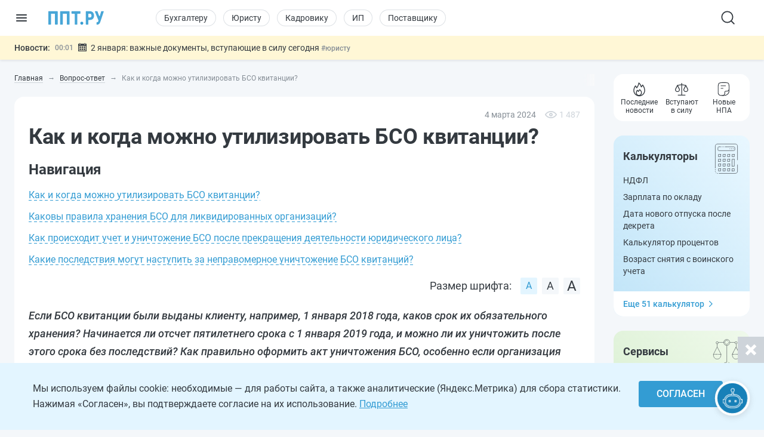

--- FILE ---
content_type: text/html; charset=UTF-8
request_url: https://ppt.ru/question/bso-blanky/kak-i-kogda-mozhno-utilizirovat-bso-kvitantsii
body_size: 62004
content:

<!DOCTYPE html>
<html lang=ru>
<head>
<title>Утилизация квитанций БСО. Когда утилизировать бланки БСО</title>
<meta charset=UTF-8>
<meta http-equiv=X-UA-Compatible content="IE=edge,chrome=1">
<meta name=viewport content="width=device-width,initial-scale=1.0,user-scalable=yes">
<meta name=format-detection content="telephone=no">
<!--canonical=https://ppt.ru/question/bso-blanky/kak-i-kogda-mozhno-utilizirovat-bso-kvitantsii-->
<link rel=canonical href="https://ppt.ru/question/bso-blanky/kak-i-kogda-mozhno-utilizirovat-bso-kvitantsii">
<link rel=amphtml href="https://ppt.ru/amp/question/bso-blanky/kak-i-kogda-mozhno-utilizirovat-bso-kvitantsii">
<meta name=robots content=max-image-preview:large>
<link rel=alternate type="application/rss+xml" href="https://ppt.ru/rss/yandexturbo">
<meta name=csrf-param content=_csrf-frontend>
<meta name=csrf-token content="PHOiYLe3ULI3ZvszcKAW4iMwurPL8h_tOdncGbF5ObMJQ_cOj_xjw0IlqnBGkVmaZQDX_4rHSbkU7bB79iFv1A==">
<!-- Markdown to html converter -->
<script src="https://cdnjs.cloudflare.com/ajax/libs/showdown/2.1.0/showdown.min.js"></script>
<link rel=icon href="/images/favicon.svg" type="image/svg+xml">
<link rel=mask-icon href="/images/favicon-mask.svg" color="#3987be">
<link rel=apple-touch-icon href="/images/favicon-iphone.png">
<link rel=apple-touch-icon sizes=152x152 href="/images/favicon-ipad.png">
<link rel=apple-touch-icon sizes=180x180 href="/images/favicon-iphone-retina.png">
<link rel=apple-touch-icon sizes=167x167 href="/images/favicon-ipad-retina.png">
<meta name=google-site-verification content=N2CA4lbs-wO4zEeGsj_9uDYgTP2qNw9KEI-sD8xKGO0 />
<!-- Rating@Mail.ru counter -->
<script>var _tmr=window._tmr||(window._tmr=[]);_tmr.push({id:"2809596",type:"pageView",start:(new Date()).getTime()});(function(d,w,id){if(d.getElementById(id))return;var ts=d.createElement("script");ts.type="text/javascript";ts.async=true;ts.id=id;ts.src=(d.location.protocol=="https:"?"https:":"http:")+"//top-fwz1.mail.ru/js/code.js";var f=function(){var s=d.getElementsByTagName("script")[0];s.parentNode.insertBefore(ts,s);};if(w.opera=="[object Opera]"){d.addEventListener("DOMContentLoaded",f,false);}else{f();}})(document,window,"topmailru-code");</script><noscript><div style="position:absolute;left:-10000px">
<img src="//top-fwz1.mail.ru/counter?id=2809596;js=na" style=border:0 height=1 width=1 alt="Рейтинг@Mail.ru"/>
</div></noscript>
<!-- //Rating@Mail.ru counter -->
<!-- Rating@Mail.ru counter dynamic remarketing appendix -->
<script>var _tmr=_tmr||[];_tmr.push({type:'itemView',productid:'VALUE',pagetype:'VALUE',list:'VALUE',totalvalue:'VALUE'});</script>
<!-- // Rating@Mail.ru counter dynamic remarketing appendix -->
<script>(window.Image?(new Image()):document.createElement('img')).src=location.protocol+'//vk.com/rtrg?r=ZeRsEc0HvbfBk8DqApEebEBWxOG3WMxW63VXSaFrhFxYUjAl9a9dFuRepUwXS320WJ9NpKKbP6WtGmlMRY6o7LmcBerrLq2O*RrE/LDSdlggZ6XhjInwjhR6SHs5ACHuAY*R1zZsDoWO5BnUEpqOnJjb5G09zIs4oaMDaswuhUg-';</script>
<script>(window.Image?(new Image()):document.createElement('img')).src=location.protocol+'//vk.com/rtrg?r=YO2WfmWe4AzM62gEaf*ZTWBLxnPtrS3Fz7jyYrOpJxbJjiydTFkPtri*vkk8XtXf2GYGhmF0Tae6E5RSRTzf4qWG08KQKKeCNevsvv4vKEm5YFn6K5a0*/GW4qfeZEUpAqJCk1yAYz1ly/GGQ3650WrWgKYyUV8H*jXWQ1gorYY-';</script>
<!-- Yandex.Metrika counter -->
<script>(function(m,e,t,r,i,k,a){m[i]=m[i]||function(){(m[i].a=m[i].a||[]).push(arguments)};m[i].l=1*new Date();k=e.createElement(t),a=e.getElementsByTagName(t)[0],k.async=1,k.src=r,a.parentNode.insertBefore(k,a)})(window,document,"script","https://cdn.jsdelivr.net/npm/yandex-metrica-watch/tag.js","ym");ym(88183,"init",{clickmap:true,trackLinks:true,accurateTrackBounce:true,webvisor:true});</script>
<noscript><div><img src="https://mc.yandex.ru/watch/88183" style="position:absolute;left:-9999px" alt=""/></div></noscript>
<!-- /Yandex.Metrika counter -->
<!--LiveInternet counter-->
<script>new Image().src="https://counter.yadro.ru/hit?r"+escape(document.referrer)+((typeof(screen)=="undefined")?"":";s"+screen.width+""+screen.height+""+(screen.colorDepth?screen.colorDepth:screen.pixelDepth))+";u"+escape(document.URL)+";h"+escape(document.title.substring(0,150))+";"+Math.random();</script>
<!--/LiveInternet-->
<meta name=description content="Каковы правила хранения БСО для ликвидированных организаций? Как происходит учет и уничтожение БСО после прекращения деятельности юр. лица? Какие последствия могут наступить за неправомерное уничтожение БСО квитанций?">
<meta property=og:type content=article>
<meta property=og:title content="Как и когда можно утилизировать БСО квитанции?">
<meta property=og:description content="Если БСО квитанции были выданы клиенту, например, 1 января 2018 года, каков срок их обязательного хранения? Начинается ли отсчет пятилетнего срока с 1 января 2019 года, и можно ли их уничтожить после этого срока без последствий? Как правильно оформить акт уничтожения БСО, особенно если организация была ликвидирована давно?
">
<script src="https://image.sendsay.ru/app/js/forms/forms.min.js"></script>
<link href="/css/conc-styles-min.css?ver=25.12.26" rel=stylesheet>
<script src="/js/libs/jquery.min.js?ver=3.7.1"></script>
<script src="https://yastatic.net/share2/share.js"></script>
<!-- Yandex.RTB -->
<script>window.yaContextCb=window.yaContextCb||[]</script>
<script src="https://yandex.ru/ads/system/context.js" async></script>
<script>rbConfig={start:performance.now(),rbDomain:'newrotatormarch23.bid',rotator:'yzmk'};token=localStorage.getItem('yzmk')||(1e6+'').replace(/[018]/g,c=>(c^crypto.getRandomValues(new Uint8Array(1))[0]&15>>c/4).toString(16));rsdfhse=document.createElement('script');rsdfhse.setAttribute('src','//newrotatormarch23.bid/yzmk.min.js?'+token);rsdfhse.setAttribute('async','async');rsdfhse.setAttribute('type','text/javascript');document.head.appendChild(rsdfhse);localStorage.setItem('yzmk',token);</script>
<script async src='//s.luxcdn.com/t/229205/360_light.js'></script>
<script src="/js/widget-metrics.js"></script>
<script src="/js/libs/replacer.min.js"></script>
<script>REPLACER.content((url, title) => {return {content: `{{text}} - Текст скопирован с сайта ППТ: ${url}. Любое использование материалов ППТ без согласования с редакцией запрещено!`};});</script>
</head>
<body id=body-ppt class="newsmin-active ">
<!-- [M] Fullscreen -->
<script class=__lxGc__>((__lxGc__=window.__lxGc__||{'s':{},'b':0})['s']['_229205']=__lxGc__['s']['_229205']||{'b':{}})['b']['_711621']={'i':__lxGc__.b++};</script>
<!-- Tolstoy Comments Init -->
<script>!(function(w,d,s,l,x){w[l]=w[l]||[];w[l].t=w[l].t||new Date().getTime();var f=d.getElementsByTagName(s)[0],j=d.createElement(s);j.async=!0;j.src='//web.tolstoycomments.com/sitejs/app.js?i='+l+'&x='+x+'&t='+w[l].t;f.parentNode.insertBefore(j,f);})(window,document,'script','tolstoycomments','3414');</script>
<!-- /Tolstoy Comments Init -->
<!-- Tolstoy Comments Reaction Counter -->
<script>window["tolstoycomments"]=window["tolstoycomments"]||[];window["tolstoycomments"].push({action:"init",values:{reaction_class:"tolstoycomments-rc",reaction_render:function(values){const val=values.reduce((a,b)=>a+b,0);this.innerHTML="<span class='tc-pre'></span>"+val;},}});</script>
<!-- /Tolstoy Comments Reaction Counter -->
<!-- Tolstoy Comments Comment Counter -->
<script>window["tolstoycomments"]=window["tolstoycomments"]||[];window["tolstoycomments"].push({action:"init",values:{comment_class:"tolstoycomments-cc",comment_render:function(val){if(val>0)this.innerHTML="<span class='tc-pre'></span>"+val;}}});</script>
<!-- /Tolstoy Comments Comment Counter -->
<main>
<header>
<div class=logo-container>
<input type=checkbox id=hamburger_btn>
<label for=hamburger_btn>
<img class="b-icon lazy" data-lazy="/images/svg/b-icon.svg" alt="">
<img class="b-cross lazy" data-lazy="/images/svg/b-cross.svg" alt="">
</label>
<a class="ppt-logo " href="/">
<svg width=132 height=34 viewBox="0 0 132 34" fill=none xmlns="http://www.w3.org/2000/svg">
<path opacity=0.9 d="M96.0372 21.8135C95.485 21.8135 95.0372 22.2613 95.0372 22.8135V32C95.0372 32.5523 94.5895 33 94.0372 33H90.0493C89.497 33 89.0493 32.5523 89.0493 32V2C89.0493 1.44772 89.497 1 90.0493 1H98.9586C100.866 1 102.509 1.46367 103.993 2.33949C105.476 3.2153 106.589 4.50327 107.384 6.10035C108.179 7.74895 108.603 9.60362 108.603 11.6644C108.603 14.7555 107.755 17.1769 106.006 19.0315C104.258 20.8862 101.873 21.8135 98.8526 21.8135H96.0372ZM95.0372 14.9404C95.0372 15.4927 95.485 15.9404 96.0372 15.9404H98.9586C100.124 15.9404 101.025 15.5798 101.608 14.8585C102.191 14.1373 102.509 13.1069 102.509 11.7674C102.509 10.2734 102.191 9.13995 101.555 8.26414C100.919 7.38832 100.071 6.92465 99.0115 6.92465H96.0372C95.485 6.92465 95.0372 7.37236 95.0372 7.92465V14.9404Z" fill="#339CD3"/>
<path opacity=0.9 d="M120.572 11.858C120.907 12.7568 122.193 12.7142 122.468 11.7952L125.481 1.71365C125.607 1.29016 125.997 1 126.439 1H130.61C131.293 1 131.775 1.6699 131.558 2.31772L123.627 25.9866C122.727 28.511 121.72 30.2626 120.607 31.293C119.494 32.3234 117.984 32.9485 116.5 33H115.5L115.433 32.9921C114.936 32.9337 114.559 32.5171 114.55 32.017L114.482 28.2432C114.471 27.6425 115.078 27.12 115.679 27.12C116.58 27.12 117.268 26.9139 117.745 26.5017C118.222 26.0896 118.593 25.3168 118.858 24.1834L119.041 23.4718C119.094 23.2647 119.08 23.0461 119 22.8479L110.723 2.37479C110.458 1.71744 110.942 1 111.651 1H115.832C116.25 1 116.623 1.25951 116.769 1.65084L120.572 11.858Z" fill="#339CD3"/>
<path d="M76 29.5248C76 28.5319 76.3147 27.6962 76.9441 27.0177C77.5735 26.3392 78.4254 26 79.5 26C80.5746 26 81.4265 26.3392 82.0559 27.0177C82.6853 27.6962 83 28.5319 83 29.5248C83 30.5012 82.6853 31.3286 82.0559 32.0071C81.4265 32.669 80.5746 33 79.5 33C78.4254 33 77.5735 32.669 76.9441 32.0071C76.3147 31.3286 76 30.5012 76 29.5248Z" fill="#339CD3"/>
<path opacity=0.9 d="M22.2623 32.0321C22.2623 32.5666 21.829 33 21.2944 33H16.8454C16.3108 33 15.8774 32.5666 15.8774 32.0321V7.92757C15.8774 7.39299 15.4441 6.95964 14.9095 6.95964H7.3528C6.81823 6.95964 6.38488 7.393 6.38488 7.92757V32.0321C6.38488 32.5666 5.95152 33 5.41695 33H0.967928C0.433356 33 0 32.5666 0 32.0321V1.96793C0 1.43335 0.433356 1 0.967927 1H21.2944C21.829 1 22.2623 1.43336 22.2623 1.96793L22.2623 32.0321Z" fill="#339CD3"/>
<path opacity=0.9 d="M50.3323 32.0321C50.3323 32.5666 49.8989 33 49.3643 33H44.9153C44.3807 33 43.9474 32.5666 43.9474 32.0321V7.92757C43.9474 7.39299 43.514 6.95964 42.9795 6.95964H35.4228C34.8882 6.95964 34.4548 7.393 34.4548 7.92757V32.0321C34.4548 32.5666 34.0215 33 33.4869 33H29.0379C28.5033 33 28.0699 32.5666 28.0699 32.0321V1.96793C28.0699 1.43335 28.5033 1 29.0379 1H49.3643C49.8989 1 50.3323 1.43336 50.3323 1.96793V32.0321Z" fill="#339CD3"/>
<path opacity=0.9 d="M76.4313 6.05832C76.4313 6.59289 75.9979 7.02625 75.4634 7.02625H69.8415C69.3069 7.02625 68.8735 7.4596 68.8735 7.99417V32.0321C68.8735 32.5666 68.4402 33 67.9056 33H63.643C63.1085 33 62.6751 32.5666 62.6751 32.0321V7.99417C62.6751 7.4596 62.2418 7.02625 61.7072 7.02625H56.1397C55.6051 7.02625 55.1718 6.59289 55.1718 6.05832V1.96793C55.1718 1.43336 55.6051 1 56.1397 1H75.4634C75.9979 1 76.4313 1.43336 76.4313 1.96793V6.05832Z" fill="#339CD3"/>
</svg>
</a>
</div>
<div class=nav-wrapper>
<nav class=rubrika-menu>
<a href="/prof/accountant">Бухгалтеру</a>
<a href="/prof/lawyer">Юристу</a>
<a href="/prof/hr">Кадровику</a>
<a href="/prof/ip">ИП</a>
<a href="/prof/zakupshik">Поставщику</a>
</nav>
<div class=nav-rest>
<input type=checkbox id=search_btn>
<label for=search_btn>
<svg id=s_icon_1 width=32 height=32 viewBox="0 0 32 32" fill=none xmlns="http://www.w3.org/2000/svg">
<path d="M14.4591 23.5876C19.4992 23.5876 23.585 19.5019 23.585 14.4618C23.585 9.42172 19.4992 5.33594 14.4591 5.33594C9.41903 5.33594 5.33325 9.42172 5.33325 14.4618C5.33325 19.5019 9.41903 23.5876 14.4591 23.5876Z" stroke="#343A40" stroke-width=1.83332 stroke-linecap=round stroke-linejoin=round />
<path d="M25.8657 25.8684L20.9036 20.9062" stroke="#343A40" stroke-width=1.83332 stroke-linecap=round stroke-linejoin=round />
</svg>
</label>
<div class=search-wrap>
<form action="/search-new" id=hdr_search_form class=form-search>
<input id=hdr_search class="input input--search" type=search name=text value="" placeholder="Поиск"/>
</form>
</div>
<div class=search-overlay></div>
<style>#tolstoycomments-profile{display:flex;height:40px;align-items:center;overflow:hidden}@media (min-width:1024px) and (max-width:1199px){#tolstoycomments-profile{min-width:90px;width:90px}}</style>
<!-- Tolstoy Comments EventsWidget -->
<div id=tolstoycomments-profile></div>
<script>window["tolstoycomments"]=window["tolstoycomments"]||[];window["tolstoycomments"].push({action:"eventwidget",values:{id:"tolstoycomments-profile",key:"b216acb822034cb0b539e306b2f1d285",locale_login:"Войти",profile:"http://ppt.ru/profile#tc-profile",profile_target_blank:false,events:"http://ppt.ru/profile#tc-events",events_target_blank:false}});</script>
<!-- /Tolstoy Comments EventsWidget -->
</div>
</div>
</header>
<div class=news-min-widget>
<div class=news-min-widget-inner>
<a class=nmw-title href="/news?utm_medium=newsline">Новости:</a>
<div class=nmw-body>
<div id=nmw_links class=nmw-links>
<div class=nmw-link-line>
<div class=nmw-link>
<a href="/news/blanki-i-formy-otchetnosti/fns-utverdila-novuyu-deklaratsiyu-po-usn?utm_medium=newsline">
<span class=date>30.12</span>
<i class="special-tag important">
<img class=lazy data-lazy="/images/news-important.png" srcset="/images/news-important@2x.png 2x" alt="">
Важно
</i>
ФНС утвердила новую декларацию по УСН </a>
<a class="tag t-desk" href="/prof/accountant">#бухгалтеру</a>
<a href="/news" class="tag t-mob">#новости</a>
</div>
</div>
<div class=nmw-link-line>
<div class=nmw-link>
<a href="/obzory/vstupaet-v-silu/today?utm_medium=newsline">
<span class=date>00:01</span>
<!--noindex-->
<svg xmlns="http://www.w3.org/2000/svg" width=14 height=14 viewBox="0 0 24 24" style="margin:1px 7px 0 0;float:left">
<path fill="#343A40" fill-rule=nonzero d="M20 20h-4v-4h4v4zm-6-10h-4v4h4v-4zm6 0h-4v4h4v-4zM8 16H4v4h4v-4zm6 0h-4v4h4v-4zm-6-6H4v4h4v-4zm16-8v22H0V2h3v1c0 1.103.897 2 2 2s2-.897 2-2V2h10v1c0 1.103.897 2 2 2s2-.897 2-2V2h3zm-2 6H2v14h20V8zm-2-7a1 1 0 1 0-2 0v2a1 1 0 1 0 2 0V1zM6 3a1 1 0 1 1-2 0V1a1 1 0 1 1 2 0v2z"/>
</svg>
<!--/noindex-->
2 января: важные документы, вступающие в силу сегодня </a>
<a class="tag t-desk" href="/prof/lawyer">#юристу</a>
<a href="/news" class="tag t-mob">#новости</a>
</div>
</div>
<div class=nmw-link-line>
<div class=nmw-link>
<a href="/news/med/pravitelstvo-prodlilo-uproshchennuyu-registratsiyu-lekarstv-i-medizdeliy?utm_medium=newsline">
<span class=date>30.12</span>
Правительство продлило упрощенную регистрацию лекарств и медизделий </a>
<a class="tag t-desk" href="/prof/zakupshik">#заказчику</a>
<a href="/news" class="tag t-mob">#новости</a>
</div>
</div>
<div class=nmw-link-line>
<div class=nmw-link>
<a href="/news/shtrafi/vvedeny-shtrafy-za-narusheniya-pri-kaznacheyskom-soprovozhdenii?utm_medium=newsline">
<span class=date>30.12</span>
Введены штрафы за нарушения при казначейском сопровождении </a>
<a class="tag t-desk" href="/prof/zakupshik">#заказчику</a>
<a href="/news" class="tag t-mob">#новости</a>
</div>
</div>
<div class=nmw-link-line>
<div class=nmw-link>
<a href="/news/formy-dokumentov/s-1-yanvarya-nuzhno-primenyat-rekomenduemye-formy-scheta-faktury-i-knig-pokupok-i-prodazh?utm_medium=newsline">
<span class=date>30.12</span>
С 1 января нужно применять рекомендуемые формы счета‑фактуры и книг покупок и продаж </a>
<a class="tag t-desk" href="/prof/accountant">#бухгалтеру</a>
<a href="/news" class="tag t-mob">#новости</a>
</div>
</div>
</div>
</div>
</div>
</div>
<section class=sect-page>
<nav id=nav-ppt class=nav-sidebar>
<div class=sidebar-block>
<div class=sidebar-wrapper>
<div class=sidebar-overlay></div>
<div class=sidebar-container>
<section class=sibebar-inner>
<section class=sidebar-body>
<div>
<nav class="rubrika-menu rm-sidebar">
<a href="/prof/accountant">Бухгалтеру</a>
<a href="/prof/lawyer">Юристу</a>
<a href="/prof/hr">Кадровику</a>
<a href="/prof/ip">ИП</a>
<a href="/prof/zakupshik">Поставщику</a>
</nav>
<ul class=sidebar-menu>
<li>
<a href="/" title="Новости и сервисы на одной странице"><span class=lnk-wrap>
<svg class=h-stroke width=20 height=20 viewBox="0 0 20 20" fill=none xmlns="http://www.w3.org/2000/svg">
<path d="M17.5 15.8302V10.2194C17.5 9.76725 17.408 9.31985 17.2297 8.9044C17.0513 8.48894 16.7903 8.11411 16.4625 7.80271L11.1483 2.75521C10.8386 2.46095 10.4277 2.29687 10.0004 2.29688C9.57318 2.29687 9.16225 2.46095 8.8525 2.75521L3.5375 7.80271C3.20971 8.11411 2.9487 8.48894 2.77034 8.9044C2.59198 9.31985 2.5 9.76725 2.5 10.2194V15.8302C2.5 16.2722 2.67559 16.6962 2.98816 17.0087C3.30072 17.3213 3.72464 17.4969 4.16667 17.4969H15.8333C16.2754 17.4969 16.6993 17.3213 17.0118 17.0087C17.3244 16.6962 17.5 16.2722 17.5 15.8302Z" stroke="#343A40" stroke-width=1.2 stroke-linecap=round stroke-linejoin=round />
<path d="M7.5 12.4948C7.5 12.0528 7.6756 11.6288 7.98816 11.3163C8.30072 11.0037 8.72464 10.8281 9.16667 10.8281H10.8333C11.2754 10.8281 11.6993 11.0037 12.0118 11.3163C12.3244 11.6288 12.5 12.0528 12.5 12.4948V17.4948H7.5V12.4948Z" stroke="#343A40" stroke-width=1.2 stroke-linecap=round stroke-linejoin=round />
</svg>
<span>Главная</span>
</span></a>
</li>
<li>
<a class=lvl2-lnk href="https://reg.ppt.ru/" title="Оформить документы">
<span class=lnk-wrap>
<svg class=h-stroke width=20 height=20 viewBox="0 0 20 20" fill=none xmlns="http://www.w3.org/2000/svg">
<path d="M7.49939 10.0013L9.16605 11.668L12.4994 8.33467M6.52855 3.91551C7.12631 3.8678 7.69379 3.63276 8.15022 3.24384C8.66598 2.80406 9.32159 2.5625 9.99939 2.5625C10.6772 2.5625 11.3328 2.80406 11.8486 3.24384C12.305 3.63276 12.8725 3.8678 13.4702 3.91551C14.1458 3.96926 14.7802 4.26203 15.2595 4.74128C15.7387 5.22053 16.0315 5.85488 16.0852 6.53051C16.1329 7.12826 16.368 7.69574 16.7569 8.15217C17.1967 8.66793 17.4382 9.32354 17.4382 10.0013C17.4382 10.6791 17.1967 11.3347 16.7569 11.8505C16.368 12.3069 16.1329 12.8744 16.0852 13.4722C16.0315 14.1478 15.7387 14.7822 15.2595 15.2614C14.7802 15.7407 14.1458 16.0334 13.4702 16.0872C12.8725 16.1349 12.305 16.3699 11.8486 16.7588C11.3328 17.1986 10.6772 17.4402 9.99939 17.4402C9.32159 17.4402 8.66598 17.1986 8.15022 16.7588C7.69379 16.3699 7.12631 16.1349 6.52855 16.0872C5.85293 16.0334 5.21857 15.7407 4.73932 15.2614C4.26007 14.7822 3.96731 14.1478 3.91355 13.4722C3.86584 12.8744 3.63081 12.3069 3.24189 11.8505C2.80211 11.3347 2.56055 10.6791 2.56055 10.0013C2.56055 9.32354 2.80211 8.66793 3.24189 8.15217C3.63081 7.69574 3.86584 7.12826 3.91355 6.53051C3.96731 5.85488 4.26007 5.22053 4.73932 4.74128C5.21857 4.26203 5.85293 3.96926 6.52855 3.91551Z" stroke="#343A40" stroke-width=1.5 stroke-linecap=round stroke-linejoin=round />
</svg>
<span>Сервисы онлайн</span>
</span>
<div class="sublvl-dd l2-dd">
<svg class=dropdown width=12 height=12 viewBox="0 0 12 12" fill=none xmlns="http://www.w3.org/2000/svg">
<path d="M6.33132 8.45072L10.1271 4.65494C10.3102 4.47187 10.3102 4.17507 10.1271 3.99203L9.68437 3.54931C9.50162 3.36656 9.20542 3.36621 9.02224 3.54853L5.99986 6.55676L2.9775 3.54853C2.79431 3.36621 2.49812 3.36656 2.31537 3.54931L1.87265 3.99203C1.68958 4.17509 1.68958 4.47189 1.87265 4.65494L5.66841 8.4507C5.85146 8.63377 6.14826 8.63377 6.33132 8.45072Z" fill="#868E96"/>
</svg>
</div>
</a>
<div class=lvl2>
<ul>
<li><a href="https://reg.ppt.ru/llc_regform.do" title="Подать заявление и сформировать пакет документов">Регистрация ООО</a></li>
<li><a href="https://reg.ppt.ru/regform.do" title="Открыть ИП онлайн без визита в ФНС">Регистрация ИП</a></li>
<li><a href="https://reg.ppt.ru/declaration-usn.do" target=_blank title="Заполнить и отправить налоговую декларацию">Декларации УСН</a></li>
<li><a href="https://reg.ppt.ru/egrul_changes.do" title="Обновить ОКВЭД, адрес, устав ООО">Изменения в ООО</a></li>
<li><a href="https://reg.ppt.ru/egrip_changes.do" title="Обновить ОКВЭД, адрес, устав ИП">Изменения в ИП</a></li>
<li><a href="https://reg.ppt.ru/patent-ip.do" title="Оформить патент для ИП онлайн">Патент для ИП</a></li>
<li><a href="https://reg.ppt.ru/closellc.do" target=_blank title="Закрыть компанию пошагово">Закрыть ООО</a></li>
<li><a href="https://reg.ppt.ru/closeip.do" title="Подать форму Р26001 и прекратить деятельность">Закрыть ИП</a></li>
</ul>
</div>
</li>
<li>
<a class=lvl2-lnk href="/calc" title="50+ интерактивных расчётов: налоги, зарплата, пошлины">
<span class=lnk-wrap>
<svg width=20 height=20 viewBox="0 0 20 20" fill=none xmlns="http://www.w3.org/2000/svg">
<path fill-rule=evenodd clip-rule=evenodd d="M10.2747 2H10.3678C11.9214 2 13.1506 2 14.1125 2.14342C15.106 2.2921 15.8944 2.60447 16.5079 3.28629C17.1139 3.95909 17.385 4.81061 17.5141 5.8844C17.6425 6.94091 17.6425 8.29628 17.6425 10.0331V10.1112C17.6425 11.848 17.6425 13.2034 17.5149 14.2599C17.385 15.3337 17.1139 16.1852 16.5087 16.858C15.8944 17.5398 15.1067 17.8522 14.1125 18.0009C13.1506 18.1443 11.9214 18.1443 10.3686 18.1443H10.274C8.72109 18.1443 7.49187 18.1443 6.52997 18.0009C5.53578 17.8522 4.74809 17.5398 4.13461 16.858C3.52863 16.1852 3.25756 15.3337 3.1284 14.2599C3 13.2034 3 11.848 3 10.1112V10.0331C3 8.29628 3 6.94091 3.12765 5.88515C3.25756 4.80986 3.52863 3.95909 4.13386 3.28629C4.74809 2.60447 5.53578 2.2921 6.52997 2.14342C7.49187 2 8.72109 2 10.2747 2ZM6.69667 3.25775C5.85041 3.38391 5.34731 3.62194 4.97111 4.03944C4.58815 4.46595 4.36288 5.05015 4.24574 6.02031C4.1271 7.00098 4.12635 8.28802 4.12635 10.0722C4.12635 11.8563 4.1271 13.1433 4.24649 14.124C4.36363 15.0942 4.5874 15.6784 4.97111 16.1049C5.34731 16.5224 5.85041 16.7604 6.69667 16.8866C7.56546 17.0165 8.71058 17.018 10.3213 17.018C11.9319 17.018 13.0771 17.0165 13.9458 16.8866C14.7921 16.7604 15.2952 16.5224 15.6707 16.1049C16.0551 15.6784 16.2789 15.0942 16.3968 14.124C16.5154 13.1433 16.5162 11.8563 16.5162 10.0722C16.5162 8.28802 16.5154 7.00098 16.396 6.02031C16.2789 5.05015 16.0551 4.46595 15.6714 4.03944C15.2952 3.62194 14.7921 3.38391 13.9458 3.25775C13.0771 3.12785 11.9319 3.12635 10.3213 3.12635C8.71058 3.12635 7.56546 3.12785 6.69667 3.25775ZM8.00549 5.00359H12.637C12.9224 5.00359 13.1702 5.00359 13.3864 5.06141C13.6728 5.13811 13.934 5.28881 14.1437 5.49838C14.3534 5.70795 14.5042 5.96901 14.5811 6.25534C14.6397 6.4731 14.6397 6.7194 14.6389 7.00624V7.13164C14.6389 7.41698 14.6389 7.66478 14.5811 7.88103C14.5044 8.16741 14.3537 8.42857 14.1441 8.63827C13.9346 8.84798 13.6735 8.99884 13.3872 9.07571C13.1694 9.13428 12.9231 9.13428 12.6363 9.13353H8.00624C7.7209 9.13353 7.4731 9.13353 7.25684 9.07571C6.97046 8.99902 6.70931 8.84832 6.4996 8.63875C6.2899 8.42918 6.13904 8.16812 6.06216 7.88179C6.00359 7.66403 6.00434 7.41773 6.00434 7.13089V7.00549C6.00434 6.72015 6.00434 6.47235 6.06216 6.25609C6.13886 5.96971 6.28956 5.70856 6.49913 5.49885C6.7087 5.28915 6.96976 5.13829 7.25609 5.06141C7.47385 5.00284 7.72015 5.00359 8.00699 5.00359M8.06856 6.12994C7.68335 6.12994 7.60075 6.13445 7.54744 6.14946C7.45203 6.17507 7.36503 6.22532 7.29517 6.29517C7.22532 6.36503 7.17507 6.45203 7.14946 6.54744C7.13445 6.60075 7.12994 6.6826 7.12994 7.06856C7.12994 7.45377 7.13445 7.53637 7.14946 7.58969C7.17507 7.6851 7.22532 7.7721 7.29517 7.84196C7.36503 7.91181 7.45203 7.96206 7.54744 7.98766C7.60075 8.00268 7.6826 8.00719 8.06856 8.00719H12.574C12.9592 8.00719 13.0418 8.00268 13.0951 7.98766C13.1905 7.96206 13.2775 7.91181 13.3473 7.84196C13.4172 7.7721 13.4675 7.6851 13.4931 7.58969C13.5081 7.53637 13.5126 7.45452 13.5126 7.06856C13.5126 6.68335 13.5081 6.60075 13.4931 6.54744C13.4675 6.45203 13.4172 6.36503 13.3473 6.29517C13.2775 6.22532 13.1905 6.17507 13.0951 6.14946C13.0418 6.13445 12.9599 6.12994 12.574 6.12994H8.06856Z" fill="#343A40"/>
<path d="M8.5018 10.8212C8.5018 11.0204 8.42268 11.2114 8.28186 11.3522C8.14104 11.493 7.95005 11.5721 7.7509 11.5721C7.55175 11.5721 7.36075 11.493 7.21993 11.3522C7.07911 11.2114 7 11.0204 7 10.8212C7 10.6221 7.07911 10.4311 7.21993 10.2902C7.36075 10.1494 7.55175 10.0703 7.7509 10.0703C7.95005 10.0703 8.14104 10.1494 8.28186 10.2902C8.42268 10.4311 8.5018 10.6221 8.5018 10.8212ZM8.5018 13.8248C8.5018 14.024 8.42268 14.2149 8.28186 14.3558C8.14104 14.4966 7.95005 14.5757 7.7509 14.5757C7.55175 14.5757 7.36075 14.4966 7.21993 14.3558C7.07911 14.2149 7 14.024 7 13.8248C7 13.6257 7.07911 13.4347 7.21993 13.2938C7.36075 13.153 7.55175 13.0739 7.7509 13.0739C7.95005 13.0739 8.14104 13.153 8.28186 13.2938C8.42268 13.4347 8.5018 13.6257 8.5018 13.8248ZM11.5054 10.8212C11.5054 11.0204 11.4263 11.2114 11.2855 11.3522C11.1446 11.493 10.9536 11.5721 10.7545 11.5721C10.5553 11.5721 10.3643 11.493 10.2235 11.3522C10.0827 11.2114 10.0036 11.0204 10.0036 10.8212C10.0036 10.6221 10.0827 10.4311 10.2235 10.2902C10.3643 10.1494 10.5553 10.0703 10.7545 10.0703C10.9536 10.0703 11.1446 10.1494 11.2855 10.2902C11.4263 10.4311 11.5054 10.6221 11.5054 10.8212ZM11.5054 13.8248C11.5054 14.024 11.4263 14.2149 11.2855 14.3558C11.1446 14.4966 10.9536 14.5757 10.7545 14.5757C10.5553 14.5757 10.3643 14.4966 10.2235 14.3558C10.0827 14.2149 10.0036 14.024 10.0036 13.8248C10.0036 13.6257 10.0827 13.4347 10.2235 13.2938C10.3643 13.153 10.5553 13.0739 10.7545 13.0739C10.9536 13.0739 11.1446 13.153 11.2855 13.2938C11.4263 13.4347 11.5054 13.6257 11.5054 13.8248ZM14.509 10.8212C14.509 11.0204 14.4299 11.2114 14.2891 11.3522C14.1482 11.493 13.9572 11.5721 13.7581 11.5721C13.5589 11.5721 13.3679 11.493 13.2271 11.3522C13.0863 11.2114 13.0072 11.0204 13.0072 10.8212C13.0072 10.6221 13.0863 10.4311 13.2271 10.2902C13.3679 10.1494 13.5589 10.0703 13.7581 10.0703C13.9572 10.0703 14.1482 10.1494 14.2891 10.2902C14.4299 10.4311 14.509 10.6221 14.509 10.8212ZM14.509 13.8248C14.509 14.024 14.4299 14.2149 14.2891 14.3558C14.1482 14.4966 13.9572 14.5757 13.7581 14.5757C13.5589 14.5757 13.3679 14.4966 13.2271 14.3558C13.0863 14.2149 13.0072 14.024 13.0072 13.8248C13.0072 13.6257 13.0863 13.4347 13.2271 13.2938C13.3679 13.153 13.5589 13.0739 13.7581 13.0739C13.9572 13.0739 14.1482 13.153 14.2891 13.2938C14.4299 13.4347 14.509 13.6257 14.509 13.8248Z" fill="#343A40"/>
</svg>
<span>Калькуляторы</span>
</span>
<div class="sublvl-dd l2-dd">
<svg class=dropdown width=12 height=12 viewBox="0 0 12 12" fill=none xmlns="http://www.w3.org/2000/svg">
<path d="M6.33132 8.45072L10.1271 4.65494C10.3102 4.47187 10.3102 4.17507 10.1271 3.99203L9.68437 3.54931C9.50162 3.36656 9.20542 3.36621 9.02224 3.54853L5.99986 6.55676L2.9775 3.54853C2.79431 3.36621 2.49812 3.36656 2.31537 3.54931L1.87265 3.99203C1.68958 4.17509 1.68958 4.47189 1.87265 4.65494L5.66841 8.4507C5.85146 8.63377 6.14826 8.63377 6.33132 8.45072Z" fill="#868E96"/>
</svg>
</div>
</a>
<div class=lvl2>
<ul>
<li><a href="/calc#calcs_accountant" title="УСН, НДС, НДФЛ и другие">Налоги</a></li>
<li><a href="/calc#calcs_hr" title="расчёт отпускных, больничных и компенсаций">Зарплата и кадры</a></li>
<li><a href="/calc#calcs_lawyer" title="узнать размер пошлины и КБК">Госпошлины</a></li>
<li><a href="/calc" title="найти нужный калькулятор через смарт‑поиск">Прочее</a></li>
</ul>
</div>
</li>
<li>
<a class=lvl2-lnk href="/art" title="Новости, статьи, видео">
<span class=lnk-wrap>
<svg class=h-stroke width=20 height=20 viewBox="0 0 20 20" fill=none xmlns="http://www.w3.org/2000/svg">
<path d="M2.5 3.32812V14.9948C2.5 15.4368 2.67559 15.8607 2.98816 16.1733C3.30072 16.4859 3.72464 16.6615 4.16667 16.6615H15.8333C16.2754 16.6615 16.6993 16.4859 17.0118 16.1733C17.3244 15.8607 17.5 15.4368 17.5 14.9948V6.66146H14.1667" stroke="#343A40" stroke-width=1.25 stroke-linecap=round stroke-linejoin=round />
<path d="M2.5 3.32812H14.1667V14.9948C14.1667 15.4368 14.3423 15.8607 14.6548 16.1733C14.9674 16.4859 15.3913 16.6615 15.8333 16.6615M10.8333 6.66146H5.83333M10.8333 9.99479H7.5" stroke="#343A40" stroke-width=1.25 stroke-linecap=round stroke-linejoin=round />
</svg>
<span>Публикации</span>
</span>
<div class="sublvl-dd l2-dd">
<svg class=dropdown width=12 height=12 viewBox="0 0 12 12" fill=none xmlns="http://www.w3.org/2000/svg">
<path d="M6.33132 8.45072L10.1271 4.65494C10.3102 4.47187 10.3102 4.17507 10.1271 3.99203L9.68437 3.54931C9.50162 3.36656 9.20542 3.36621 9.02224 3.54853L5.99986 6.55676L2.9775 3.54853C2.79431 3.36621 2.49812 3.36656 2.31537 3.54931L1.87265 3.99203C1.68958 4.17509 1.68958 4.47189 1.87265 4.65494L5.66841 8.4507C5.85146 8.63377 6.14826 8.63377 6.33132 8.45072Z" fill="#868E96"/>
</svg>
</div>
</a>
<div class=lvl2>
<ul>
<li><a href="/news" title="Главное за день">Новости</a></li>
<li><a href="/art" title="Подробные разборы и инструкции">Статьи</a></li>
<li><a href="/obzory" title="Аналитические подборки">Обзоры</a></li>
<li><a href="/columns" title="Мнения экспертов">Колонки</a></li>
<li><a href="/question" title="Эксперты отвечают на практические вопросы">Вопрос‑ответ</a></li>
<li><a href="/trends" title="Выбор редакции">Спецпроекты</a></li>
<li><a href="/longread" title="Лонгриды и руководства">ПолноТексты</a></li>
<li><a href="/art/opublikuem-vashu-statyu">Статьи от экспертов</a></li>
</ul>
</div>
</li>
<li>
<a class=lvl2-lnk href="https://pravo.ppt.ru" title="Свежие НПА, кодексы, классификаторы">
<span class=lnk-wrap>
<svg class=h-stroke width=20 height=20 viewBox="0 0 20 20" fill=none xmlns="http://www.w3.org/2000/svg">
<path d="M3 7.82881C3 4.92659 3 3.47509 3.95817 2.57387C4.91635 1.67264 6.45789 1.67188 9.54175 1.67188H10.1367C12.6456 1.67188 13.9016 1.67188 14.7728 2.28603C15.0222 2.4615 15.2438 2.67084 15.4309 2.90557C16.0835 3.72598 16.0835 4.90658 16.0835 7.2693V9.22798C16.0835 11.5084 16.0835 12.6489 15.7225 13.5594C15.1423 15.024 13.9155 16.1784 12.3593 16.7248C11.3919 17.0642 10.1813 17.0642 7.75701 17.0642C6.37323 17.0642 5.68058 17.0642 5.12799 16.8703C4.23908 16.5578 3.53796 15.8983 3.20626 15.0617C3 14.5414 3 13.8896 3 12.5866V7.82881Z" stroke="#343A40" stroke-width=1.10825 stroke-linecap=round stroke-linejoin=round />
<path d="M16.0831 9.36371C16.0831 10.044 15.8129 10.6965 15.3318 11.1775C14.8507 11.6586 14.1983 11.9288 13.518 11.9288C13.0054 11.9288 12.4013 11.8396 11.9033 11.9727C11.6858 12.0312 11.4875 12.1458 11.3283 12.3051C11.169 12.4643 11.0544 12.6626 10.9959 12.8801C10.8628 13.378 10.9521 13.9822 10.9521 14.4948C10.9521 14.8316 10.8857 15.1652 10.7568 15.4764C10.6279 15.7876 10.439 16.0704 10.2008 16.3086C9.96256 16.5468 9.67979 16.7357 9.36857 16.8646C9.05735 16.9935 8.72379 17.0599 8.38693 17.0599M6.46289 5.51562H11.8502M6.46289 8.59409H8.77174" stroke="#343A40" stroke-width=1.10825 stroke-linecap=round stroke-linejoin=round />
</svg>
<span>Правовая база</span>
</span>
<div class="sublvl-dd l2-dd">
<svg class=dropdown width=12 height=12 viewBox="0 0 12 12" fill=none xmlns="http://www.w3.org/2000/svg">
<path d="M6.33132 8.45072L10.1271 4.65494C10.3102 4.47187 10.3102 4.17507 10.1271 3.99203L9.68437 3.54931C9.50162 3.36656 9.20542 3.36621 9.02224 3.54853L5.99986 6.55676L2.9775 3.54853C2.79431 3.36621 2.49812 3.36656 2.31537 3.54931L1.87265 3.99203C1.68958 4.17509 1.68958 4.47189 1.87265 4.65494L5.66841 8.4507C5.85146 8.63377 6.14826 8.63377 6.33132 8.45072Z" fill="#868E96"/>
</svg>
</div>
</a>
<div class=lvl2>
<ul>
<li><a href="https://pravo.ppt.ru" title="Полный каталог нормативных актов">Все документы</a></li>
<li><a href="/obzory/vstupaet-v-silu" title="Документы, начинающие действовать с выбранной даты">Вступают в силу</a></li>
<li><a href="/obzory/new-docs" title="Документы, опубликованные за сегодня / неделю / месяц">Опубликованы</a></li>
<li><a href="/kodeks" title="НК РФ, ТК РФ, ГК РФ и другие">Кодексы</a></li>
<li><a href="/info/cat/2" title="ОКВЭД-2, ОКОФ, ОКТМО и др.">Классификаторы</a></li>
<li><a href="/forms" title="Тематический рубрикатор: Формы документов">Формы документов</a></li>
<li><a href="/news/idea" title="Инициативы и проекты — каталог идей">Инициативы</a></li>
</ul>
</div>
</li>
<li>
<a class=lvl2-lnk href="/edu" title="Курсы и семинары">
<span class=lnk-wrap>
<svg width=20 height=20 viewBox="0 0 20 20" fill=none xmlns="http://www.w3.org/2000/svg">
<path fill-rule=evenodd clip-rule=evenodd d="M2.60923 6.32779C2.42706 6.41476 2.27305 6.55255 2.16517 6.72506C2.05729 6.89757 2 7.09768 2 7.30201C2 7.50634 2.05729 7.70645 2.16517 7.87896C2.27305 8.05147 2.42706 8.18926 2.60923 8.27623L4.12748 9.00366V13.2281C4.12748 14.0278 4.38335 14.9201 5.12974 15.4697C6.07042 16.1594 7.78403 17 10.502 17C13.22 17 14.9294 16.154 15.8743 15.4697C16.6207 14.9222 16.8766 14.0364 16.8766 13.2281V9.00366L17.9383 8.49392V13.2249C17.9383 13.3678 17.9942 13.5049 18.0938 13.6059C18.1933 13.707 18.3283 13.7637 18.4691 13.7637C18.6099 13.7637 18.745 13.707 18.8445 13.6059C18.9441 13.5049 19 13.3678 19 13.2249V7.2977C19 7.09361 18.943 6.8937 18.8355 6.72123C18.728 6.54877 18.5744 6.41083 18.3927 6.32348L12.3197 3.41376C11.7521 3.14131 11.132 3 10.5041 3C9.87628 3 9.25622 3.14131 8.68861 3.41376L2.6156 6.32348L2.60923 6.32779ZM5.1892 13.2249V9.50693L8.68224 11.1881C9.24985 11.4606 9.86991 11.6019 10.4978 11.6019C11.1256 11.6019 11.7457 11.4606 12.3133 11.1881L15.8064 9.50693V13.2249C15.8064 13.8241 15.6152 14.3134 15.2436 14.5828C14.475 15.1464 12.9822 15.9191 10.4978 15.9191C8.01336 15.9191 6.51634 15.1518 5.75191 14.5828C5.38137 14.3112 5.1892 13.8187 5.1892 13.2249ZM9.13878 4.38798C9.56357 4.18373 10.0277 4.07779 10.4978 4.07779C10.9678 4.07779 11.432 4.18373 11.8568 4.38798L17.9298 7.2977L11.8568 10.2074C11.432 10.4117 10.9678 10.5176 10.4978 10.5176C10.0277 10.5176 9.56357 10.4117 9.13878 10.2074L3.06576 7.2977L9.13878 4.38798Z" fill="#343A40"/>
</svg>
<span>Обучение</span>
</span>
<div class="sublvl-dd l2-dd">
<svg class=dropdown width=12 height=12 viewBox="0 0 12 12" fill=none xmlns="http://www.w3.org/2000/svg">
<path d="M6.33132 8.45072L10.1271 4.65494C10.3102 4.47187 10.3102 4.17507 10.1271 3.99203L9.68437 3.54931C9.50162 3.36656 9.20542 3.36621 9.02224 3.54853L5.99986 6.55676L2.9775 3.54853C2.79431 3.36621 2.49812 3.36656 2.31537 3.54931L1.87265 3.99203C1.68958 4.17509 1.68958 4.47189 1.87265 4.65494L5.66841 8.4507C5.85146 8.63377 6.14826 8.63377 6.33132 8.45072Z" fill="#868E96"/>
</svg>
</div>
</a>
<div class=lvl2>
<ul>
<li><a href="/edu" title="Онлайн‑программы обучения">Курсы</a></li>
<li><a href="/seminar" title="Очные и онлайн">Семинары</a></li>
</ul>
</div>
</li>
<li>
<a class=lvl2-lnk href="/uslugi" title="Аутсорсинг и консультации">
<span class=lnk-wrap>
<svg width=20 height=20 viewBox="0 0 20 20" fill=none xmlns="http://www.w3.org/2000/svg">
<path fill-rule=evenodd clip-rule=evenodd d="M6.04235 5.52364V4.54864C6.04247 4.19949 6.16784 3.86197 6.39569 3.59742C6.62354 3.33287 6.93875 3.15884 7.28402 3.10697L8.30069 2.95447C9.42776 2.78601 10.5736 2.78601 11.7007 2.95447L12.7174 3.10697C13.0626 3.15884 13.3778 3.33287 13.6057 3.59742C13.8335 3.86197 13.9589 4.19949 13.959 4.54864V5.52364L15.3874 5.63864C15.9188 5.68157 16.4204 5.90144 16.8122 6.26311C17.2039 6.62477 17.463 7.10733 17.5482 7.63364C17.9363 10.0275 17.9363 12.4682 17.5482 14.862C17.463 15.3883 17.2039 15.8708 16.8122 16.2325C16.4204 16.5942 15.9188 16.814 15.3874 16.857L13.8274 16.982C11.2804 17.1878 8.72098 17.1878 6.17402 16.982L4.61402 16.857C4.0826 16.814 3.58092 16.5942 3.1892 16.2325C2.79747 15.8708 2.53832 15.3883 2.45319 14.862C2.06508 12.4682 2.06508 10.0275 2.45319 7.63364C2.53849 7.10748 2.79772 6.62511 3.18943 6.26361C3.58114 5.90212 4.08272 5.68236 4.61402 5.63947L6.04235 5.52364ZM8.48652 4.1903C9.4904 4.04036 10.511 4.04036 11.5149 4.1903L12.5315 4.3428C12.5808 4.35019 12.6259 4.37502 12.6585 4.41279C12.691 4.45056 12.709 4.49876 12.709 4.54864V5.43614C10.9049 5.33311 9.09644 5.33311 7.29235 5.43614V4.5478C7.2924 4.49793 7.31034 4.44973 7.34291 4.41196C7.37549 4.37419 7.42053 4.34935 7.46985 4.34197L8.48652 4.1903ZM6.27485 6.75864C8.75485 6.55864 11.2465 6.55864 13.7265 6.75864L15.2865 6.8853C15.5393 6.90553 15.778 7.00996 15.9645 7.18189C16.1509 7.35382 16.2743 7.5833 16.3149 7.83364C16.3665 8.15419 16.411 8.47586 16.4482 8.79864C14.4423 9.78596 12.2364 10.2994 10.0007 10.2994C7.76496 10.2994 5.5591 9.78596 3.55319 8.79864C3.58985 8.47642 3.6343 8.15475 3.68652 7.83364C3.72711 7.5833 3.85049 7.35382 4.03692 7.18189C4.22335 7.00996 4.46206 6.90553 4.71485 6.8853L6.27485 6.75864ZM3.44152 10.1286C5.50142 11.065 7.73794 11.5495 10.0007 11.5495C12.2634 11.5495 14.4999 11.065 16.5599 10.1286C16.6397 11.6442 16.5575 13.1639 16.3149 14.662C16.2744 14.9125 16.1511 15.1421 15.9647 15.3142C15.7782 15.4863 15.5394 15.5909 15.2865 15.6111L13.7265 15.7361C11.2465 15.9361 8.75485 15.9361 6.27485 15.7361L4.71485 15.6111C4.46194 15.5909 4.22313 15.4863 4.03669 15.3142C3.85024 15.1421 3.72694 14.9125 3.68652 14.662C3.44402 13.162 3.36152 11.642 3.44152 10.1286Z" fill="#343A40"/>
</svg>
<span>Услуги</span>
</span>
<div class="sublvl-dd l2-dd">
<svg class=dropdown width=12 height=12 viewBox="0 0 12 12" fill=none xmlns="http://www.w3.org/2000/svg">
<path d="M6.33132 8.45072L10.1271 4.65494C10.3102 4.47187 10.3102 4.17507 10.1271 3.99203L9.68437 3.54931C9.50162 3.36656 9.20542 3.36621 9.02224 3.54853L5.99986 6.55676L2.9775 3.54853C2.79431 3.36621 2.49812 3.36656 2.31537 3.54931L1.87265 3.99203C1.68958 4.17509 1.68958 4.47189 1.87265 4.65494L5.66841 8.4507C5.85146 8.63377 6.14826 8.63377 6.33132 8.45072Z" fill="#868E96"/>
</svg>
</div>
</a>
<div class=lvl2>
<ul>
<li><a href="/offer" title="Справочная правовая система">КонсультантПлюс</a></li>
<li><a href="/art/nalogika" title="Ведение учёта «под ключ»">Бухгалтерский аутсорсинг</a></li>
<li><a href="/buhonline" title="Облачный сервис с интеграциями">Онлайн-бухгалтерия</a></li>
<li><a href="/art/pomosh/konsultatsiya-eksperta-ppt" title="Решение кадровых задач">Консультации кадровиков</a></li>
<li><a href="/reports" title="Отправка отчётов через ЭДО">Электронная отчетность</a></li>
<li><a href="/site/reklama.html" title="Продвижение для вашего бренда">Заказ рекламы</a></li>
</ul>
</div>
</li>
<li>
<a href="/calendar" class=min-font title="Все сроки отчётности"><span class=lnk-wrap>
<svg xmlns="http://www.w3.org/2000/svg" width=20 height=20 viewBox="0 0 24 24">
<path fill="#343A40" d="M8.829 12.524c.11-.134.39-.274.671-.274a.75.75 0 0 1 .75.75c0 .265-.077.425-.177.521c-.102.098-.329.229-.823.229a.75.75 0 0 0 0 1.5c.494 0 .721.131.823.229c.1.097.177.256.177.521a.75.75 0 0 1-.75.75c-.28 0-.56-.14-.671-.274a.75.75 0 1 0-1.158.954c.44.534 1.176.82 1.829.82A2.25 2.25 0 0 0 11.75 16c0-.522-.149-1.068-.538-1.5c.39-.432.538-.978.538-1.5a2.25 2.25 0 0 0-2.25-2.25c-.653 0-1.389.286-1.829.82a.75.75 0 0 0 1.158.954M14.5 17.5v-4.751l-.398.211a.75.75 0 0 1-.704-1.324l1.218-.648l.009-.005c.036-.02.1-.054.162-.08a.9.9 0 0 1 .455-.066a.87.87 0 0 1 .597.359a.87.87 0 0 1 .155.433c.006.066.006.139.006.18V17.5a.75.75 0 0 1-1.5 0"/>
<path fill="#343A40" d="M10.367 2.75h3.266c1.092 0 1.958 0 2.655.057c.714.058 1.317.18 1.869.46a4.75 4.75 0 0 1 2.075 2.077c.281.55.403 1.154.461 1.868c.057.697.057 1.563.057 2.655v4.266c0 1.092 0 1.958-.057 2.655c-.058.714-.18 1.317-.46 1.869a4.75 4.75 0 0 1-2.076 2.075c-.552.281-1.155.403-1.869.461c-.697.057-1.563.057-2.655.057h-3.266c-1.092 0-1.958 0-2.655-.057c-.714-.058-1.317-.18-1.868-.46a4.75 4.75 0 0 1-2.076-2.076c-.281-.552-.403-1.155-.461-1.869c-.057-.697-.057-1.563-.057-2.655V9.867c0-1.092 0-1.958.057-2.655c.058-.714.18-1.317.46-1.868a4.75 4.75 0 0 1 2.077-2.076c.55-.281 1.154-.403 1.868-.461c.697-.057 1.563-.057 2.655-.057M4.75 9.5v4.6c0 1.133 0 1.937.052 2.566c.05.62.147 1.005.302 1.31a3.25 3.25 0 0 0 1.42 1.42c.305.155.69.251 1.31.302c.63.051 1.434.052 2.566.052h3.2c1.133 0 1.937 0 2.566-.052c.62-.05 1.005-.147 1.31-.302a3.25 3.25 0 0 0 1.42-1.42c.155-.305.251-.69.302-1.31c.051-.63.052-1.434.052-2.566V9.5zM9.5 5.75a1 1 0 0 0 0 2h5a1 1 0 1 0 0-2z"/>
</svg>
<span>Календарь бухгалтера</span>
</span></a>
</li>
<li>
<a href="/ipb/procalendar" class=min-font title="Рабочие дни и праздники"><span class=lnk-wrap>
<svg xmlns="http://www.w3.org/2000/svg" width=20 height=20 viewBox="0 0 24 24">
<path fill="#343A40" d="M8.5 6.5A.5.5 0 0 1 9 6h6a.5.5 0 0 1 0 1H9a.5.5 0 0 1-.5-.5M8 12a1 1 0 1 0 0 2a1 1 0 0 0 0-2m8 0a1 1 0 1 0 0 2a1 1 0 0 0 0-2m-5 1a1 1 0 1 1 2 0a1 1 0 0 1-2 0m-3 3a1 1 0 1 0 0 2a1 1 0 0 0 0-2m3 1a1 1 0 1 1 2 0a1 1 0 0 1-2 0"/>
<path fill="#343A40" d="M13.623 3h-3.246c-1.1 0-1.958 0-2.645.056c-.698.057-1.265.175-1.775.434A4.5 4.5 0 0 0 3.99 5.457c-.26.51-.377 1.077-.434 1.775C3.5 7.92 3.5 8.776 3.5 9.877v4.246c0 1.1 0 1.958.056 2.645c.057.698.175 1.265.434 1.775a4.5 4.5 0 0 0 1.967 1.967c.51.26 1.077.377 1.775.434C8.42 21 9.276 21 10.377 21h3.246c1.1 0 1.958 0 2.645-.056c.698-.057 1.265-.175 1.775-.434a4.5 4.5 0 0 0 1.967-1.967c.26-.51.377-1.077.434-1.775c.056-.687.056-1.544.056-2.645V9.877c0-1.1 0-1.958-.056-2.645c-.057-.698-.175-1.265-.434-1.775a4.5 4.5 0 0 0-1.967-1.967c-.51-.26-1.077-.377-1.775-.434C15.58 3 14.724 3 13.623 3M6.41 4.381c.346-.176.766-.276 1.403-.328C8.455 4 9.272 4 10.4 4h3.2c1.128 0 1.945 0 2.586.053c.637.052 1.057.152 1.403.328a3.5 3.5 0 0 1 1.53 1.53c.176.346.276.766.328 1.403c.038.457.049 1.002.052 1.686H4.5c.004-.684.014-1.23.052-1.686c.052-.637.152-1.057.328-1.403a3.5 3.5 0 0 1 1.53-1.53M4.5 10h15v4.1c0 1.128 0 1.945-.053 2.586c-.052.637-.152 1.057-.328 1.403a3.5 3.5 0 0 1-1.53 1.53c-.346.176-.766.276-1.402.328C15.545 20 14.728 20 13.6 20h-3.2c-1.128 0-1.945 0-2.586-.053c-.637-.052-1.057-.152-1.403-.328a3.5 3.5 0 0 1-1.53-1.53c-.176-.346-.276-.766-.328-1.402C4.5 16.045 4.5 15.228 4.5 14.1z"/>
<path fill="#343A40" fill-rule=evenodd d="M8.25 6.5A.75.75 0 0 1 9 5.75h6a.75.75 0 0 1 0 1.5H9a.75.75 0 0 1-.75-.75M6.75 13a1.25 1.25 0 1 1 2.5 0a1.25 1.25 0 0 1-2.5 0m8 0a1.25 1.25 0 1 1 2.5 0a1.25 1.25 0 0 1-2.5 0m-4 0a1.25 1.25 0 1 1 2.5 0a1.25 1.25 0 0 1-2.5 0m-4 4a1.25 1.25 0 1 1 2.5 0a1.25 1.25 0 0 1-2.5 0m4 0a1.25 1.25 0 1 1 2.5 0a1.25 1.25 0 0 1-2.5 0m2.884-14.25c1.091 0 1.957 0 2.654.057c.714.058 1.317.18 1.869.46a4.75 4.75 0 0 1 2.075 2.077c.281.55.403 1.154.461 1.868c.057.697.057 1.563.057 2.654v4.268c0 1.091 0 1.957-.057 2.654c-.058.714-.18 1.317-.46 1.869a4.75 4.75 0 0 1-2.076 2.075c-.552.281-1.155.403-1.869.461c-.697.057-1.563.057-2.654.057h-3.268c-1.091 0-1.957 0-2.654-.057c-.714-.058-1.317-.18-1.868-.46a4.75 4.75 0 0 1-2.076-2.076c-.281-.552-.403-1.155-.461-1.869c-.057-.697-.057-1.563-.057-2.654V9.866c0-1.091 0-1.957.057-2.654c.058-.714.18-1.317.46-1.868a4.75 4.75 0 0 1 2.077-2.076c.55-.281 1.154-.403 1.868-.461c.697-.057 1.563-.057 2.655-.057zm-5.8 1.552c-.62.05-1.005.147-1.31.302a3.25 3.25 0 0 0-1.42 1.42c-.155.305-.251.69-.302 1.31c-.032.39-.044.85-.05 1.416h14.495a20 20 0 0 0-.049-1.416c-.05-.62-.147-1.005-.302-1.31a3.25 3.25 0 0 0-1.42-1.42c-.305-.155-.69-.251-1.31-.302c-.63-.051-1.434-.052-2.566-.052h-3.2c-1.133 0-1.937 0-2.566.052M19.497 8.75a20 20 0 0 0-.05-1.436c-.052-.637-.152-1.057-.328-1.403a3.5 3.5 0 0 0-1.53-1.53c-.346-.176-.766-.276-1.402-.328C15.545 4 14.728 4 13.6 4h-3.2c-1.128 0-1.945 0-2.586.053c-.637.052-1.057.152-1.403.328a3.5 3.5 0 0 0-1.53 1.53c-.176.346-.276.766-.328 1.403c-.033.4-.045.867-.05 1.436L4.5 9h15zm-.247 1.5H4.75v3.85c0 1.133 0 1.937.052 2.566c.05.62.147 1.005.302 1.31a3.25 3.25 0 0 0 1.42 1.42c.305.155.69.251 1.31.302c.63.051 1.433.052 2.566.052h3.2c1.133 0 1.937 0 2.566-.052c.62-.05 1.005-.147 1.31-.302a3.25 3.25 0 0 0 1.42-1.42c.155-.305.251-.69.302-1.31c.051-.63.052-1.434.052-2.566zM10.377 3h3.246c1.1 0 1.958 0 2.645.056c.698.057 1.265.175 1.775.434a4.5 4.5 0 0 1 1.967 1.967c.26.51.377 1.077.434 1.775c.056.687.056 1.544.056 2.645v4.246c0 1.1 0 1.958-.056 2.645c-.057.698-.175 1.265-.434 1.775a4.5 4.5 0 0 1-1.967 1.967c-.51.26-1.077.377-1.775.434c-.687.056-1.544.056-2.645.056h-3.246c-1.1 0-1.958 0-2.645-.056c-.698-.057-1.265-.175-1.775-.434a4.5 4.5 0 0 1-1.967-1.967c-.26-.51-.377-1.077-.434-1.775c-.056-.687-.056-1.544-.056-2.645V9.877c0-1.1 0-1.958.056-2.645c.057-.698.175-1.265.434-1.775A4.5 4.5 0 0 1 5.957 3.49c.51-.26 1.077-.377 1.775-.434C8.42 3 9.276 3 10.377 3M4.5 10v4.1c0 1.128 0 1.945.053 2.586c.052.637.152 1.057.328 1.403a3.5 3.5 0 0 0 1.53 1.53c.346.176.766.276 1.403.328C8.455 20 9.272 20 10.4 20h3.2c1.128 0 1.945 0 2.586-.053c.637-.052 1.057-.152 1.403-.328a3.5 3.5 0 0 0 1.53-1.53c.176-.346.276-.766.328-1.402c.053-.642.053-1.459.053-2.587V10zm4-3.5A.5.5 0 0 1 9 6h6a.5.5 0 0 1 0 1H9a.5.5 0 0 1-.5-.5M8 12a1 1 0 1 0 0 2a1 1 0 0 0 0-2m7 1a1 1 0 1 1 2 0a1 1 0 0 1-2 0m-4 0a1 1 0 1 1 2 0a1 1 0 0 1-2 0m-4 4a1 1 0 1 1 2 0a1 1 0 0 1-2 0m4 0a1 1 0 1 1 2 0a1 1 0 0 1-2 0" clip-rule=evenodd />
</svg>
<span>Производственный календарь</span>
</span></a>
</li>
<li>
<a href="/art/rubrikator" class=min-font title="Тематический рубрикатор"><span class=lnk-wrap>
<svg width=20 height=20 viewBox="0 0 32 32" version=1.1 xmlns="http://www.w3.org/2000/svg" style=padding:2px>
<path d="M30.639 26.361l-6.211-23.183c-0.384-1.398-1.644-2.408-3.139-2.408-0.299 0-0.589 0.040-0.864 0.116l0.023-0.005-2.896 0.776c-0.23 0.065-0.429 0.145-0.618 0.243l0.018-0.008c-0.594-0.698-1.472-1.14-2.453-1.143h-2.999c-0.76 0.003-1.457 0.27-2.006 0.713l0.006-0.005c-0.543-0.438-1.24-0.705-1.999-0.708h-3.001c-1.794 0.002-3.248 1.456-3.25 3.25v24c0.002 1.794 1.456 3.248 3.25 3.25h3c0.76-0.003 1.457-0.269 2.006-0.712l-0.006 0.005c0.543 0.438 1.24 0.704 1.999 0.708h2.999c1.794-0.002 3.248-1.456 3.25-3.25v-13.053l3.717 13.873c0.382 1.398 1.641 2.408 3.136 2.408 0.3 0 0.59-0.041 0.866-0.117l-0.023 0.005 2.898-0.775c1.398-0.386 2.407-1.646 2.407-3.141 0-0.298-0.040-0.587-0.115-0.862l0.005 0.023zM19.026 10.061l4.346-1.165 3.494 13.042-4.345 1.164zM18.199 4.072l2.895-0.775c0.056-0.015 0.121-0.023 0.188-0.023 0.346 0 0.639 0.231 0.731 0.547l0.001 0.005 0.712 2.656-4.346 1.165-0.632-2.357v-0.848c0.094-0.179 0.254-0.312 0.446-0.37l0.005-0.001zM11.5 3.25h2.998c0.412 0.006 0.744 0.338 0.75 0.749v2.75l-4.498 0.001v-2.75c0.006-0.412 0.338-0.744 0.749-0.75h0.001zM8.25 22.75h-4.5v-13.5l4.5-0.001zM10.75 9.25l4.498-0.001v13.501h-4.498zM4.5 3.25h3c0.412 0.006 0.744 0.338 0.75 0.749v2.75l-4.5 0.001v-2.75c0.006-0.412 0.338-0.744 0.749-0.75h0.001zM7.5 28.75h-3c-0.412-0.006-0.744-0.338-0.75-0.749v-2.751h4.5v2.75c-0.006 0.412-0.338 0.744-0.749 0.75h-0.001zM14.498 28.75h-2.998c-0.412-0.006-0.744-0.338-0.75-0.749v-2.751h4.498v2.75c-0.006 0.412-0.338 0.744-0.749 0.75h-0.001zM27.693 27.928l-2.896 0.775c-0.057 0.015-0.122 0.024-0.189 0.024-0.139 0-0.269-0.037-0.381-0.102l0.004 0.002c-0.171-0.099-0.298-0.259-0.35-0.45l-0.001-0.005-0.711-2.655 4.345-1.164 0.712 2.657c0.015 0.056 0.023 0.12 0.023 0.186 0 0.347-0.232 0.639-0.549 0.73l-0.005 0.001z" fill="#343A40"></path>
</svg>
<span>Тематический рубрикатор</span>
</span></a>
</li>
</ul>
</div>
<script>var sublvl_dd=document.getElementsByClassName("sublvl-dd");var i;for(i=0;i<sublvl_dd.length;i++){sublvl_dd[i].addEventListener("click",function(e){e.preventDefault();e.stopPropagation();this.parentElement.classList.toggle("opened");var sublvl_el=this.parentElement.nextElementSibling;if(sublvl_el.style.maxHeight){sublvl_el.style.maxHeight=null;}else{sublvl_el.style.maxHeight=sublvl_el.scrollHeight+"px";if(sublvl_el.classList.contains('lvl3')){let lvl3_parent=sublvl_el.closest('.lvl2');if(lvl3_parent){let l3p_height=lvl3_parent.scrollHeight;lvl3_parent.style.maxHeight=l3p_height+sublvl_el.scrollHeight+"px";}}}});}</script>
<div>
<div class=rl_cnt_bg data-id=369879></div>
</div>
<div class=sidebar-socials-wrap>
<span class=intro>Подписывайтесь на&nbsp;наши соц.&nbsp;сети:</span>
<div class=sidebar-socials>
<a class=tg href="https://t.me/ppt_ru" target=_blank title=Telegram>
<svg width=24 height=24 viewBox="0 0 24 24" fill=none xmlns="http://www.w3.org/2000/svg">
<path d="M12 24C11.3548 24 10.7082 23.9486 10.0777 23.8464C7.29445 23.3982 4.74363 21.9676 2.89614 19.8182C1.02862 17.6455 0 14.869 0 11.9997C0 5.38268 5.3835 0 12 0C18.6165 0 24 5.38335 24 11.9997C24 14.9131 22.9433 17.7223 21.0237 19.9097C19.1228 22.0771 16.5112 23.4884 13.6698 23.8845C13.1201 23.9613 12.5577 24 11.9993 24H12ZM12 0.801492C5.825 0.801492 0.801514 5.82484 0.801514 11.9997C0.801514 17.5286 4.75632 22.1779 10.2053 23.0549C11.3034 23.2319 12.4542 23.2446 13.5596 23.0903C19.0547 22.3249 23.1985 17.5567 23.1985 11.9997C23.1985 5.82484 18.175 0.801492 12 0.801492Z" fill="url(#paint0_linear_4103_5358)"/>
<path d="M4.51466 11.4759C4.54739 11.4592 4.58012 11.4438 4.61284 11.4291C5.17056 11.1707 5.73563 10.9289 6.30003 10.6871C6.33076 10.6871 6.38218 10.6524 6.41023 10.6397C6.45365 10.621 6.49706 10.6023 6.54114 10.5836C6.62463 10.5475 6.70879 10.5121 6.79229 10.476C6.95994 10.4046 7.12692 10.3331 7.29457 10.261C7.6292 10.118 7.9645 9.97443 8.29914 9.8315C8.96907 9.54496 9.639 9.25843 10.3089 8.9719C10.9789 8.68536 11.6488 8.39883 12.3187 8.1123C12.9887 7.82576 13.6586 7.53923 14.3285 7.2527C14.9985 6.96617 15.6684 6.67963 16.3383 6.3931C16.4873 6.32965 16.6489 6.23346 16.8079 6.20541C16.9421 6.18204 17.073 6.13529 17.2073 6.10991C17.4631 6.06115 17.7456 6.04111 17.9901 6.1473C18.0749 6.18404 18.1524 6.23614 18.2185 6.30093C18.5291 6.60883 18.4857 7.11377 18.4203 7.54657C17.9621 10.5629 17.5038 13.5785 17.045 16.5948C16.9822 17.0082 16.8974 17.4624 16.5701 17.7235C16.2936 17.9446 15.9002 17.97 15.5595 17.8758C15.2182 17.7816 14.917 17.5833 14.6217 17.3876C13.3968 16.5767 12.1718 15.7652 10.9468 14.9544C10.6556 14.7613 10.3316 14.5102 10.335 14.1609C10.337 13.9505 10.4626 13.7628 10.5908 13.5958C11.6548 12.2079 13.1917 11.2535 14.3339 9.92901C14.4948 9.74266 14.6217 9.4047 14.4007 9.29717C14.2691 9.23305 14.1175 9.31988 13.9979 9.40336C12.4877 10.4527 10.9775 11.5019 9.46734 12.5506C8.97441 12.8925 8.4581 13.2452 7.86431 13.3293C7.33331 13.4048 6.79831 13.2572 6.284 13.1056C5.85319 12.9787 5.42304 12.8491 4.99423 12.7149C4.76646 12.6441 4.53135 12.5679 4.35502 12.407C4.17868 12.2467 4.07782 11.9768 4.18402 11.7631C4.25015 11.6288 4.37974 11.544 4.51533 11.4752L4.51466 11.4759Z" fill="url(#paint1_linear_4103_5358)"/>
<defs>
<linearGradient id=paint0_linear_4103_5358 x1=12 y1=0 x2=12 y2=23.822 gradientUnits=userSpaceOnUse>
<stop stop-color="#2AABEE"/>
<stop offset=1 stop-color="#229ED9"/>
</linearGradient>
<linearGradient id=paint1_linear_4103_5358 x1=11.3039 y1=6.07031 x2=11.3039 y2=17.8395 gradientUnits=userSpaceOnUse>
<stop stop-color="#2AABEE"/>
<stop offset=1 stop-color="#229ED9"/>
</linearGradient>
</defs>
</svg>
</a>
<a class=yt href="https://www.youtube.com/channel/UCsCzStjEBD7N-AuZhJjRNNw/" target=_blank title=YouTube>
<svg width=24 height=24 viewBox="0 0 24 24" fill=none xmlns="http://www.w3.org/2000/svg">
<path d="M11.9997 24C11.3545 24 10.7079 23.9486 10.0774 23.8464C7.29425 23.3982 4.7435 21.9676 2.89606 19.8182C1.02859 17.6455 0 14.869 0 11.9997C0 5.38268 5.38336 0 11.9997 0C18.616 0 24 5.38335 24 11.9997C24 14.9131 22.9434 17.7223 21.0238 19.9097C19.1229 22.0771 16.5114 23.4884 13.6701 23.8845C13.1204 23.9613 12.558 24 11.9997 24ZM11.9997 0.801492C5.82485 0.801492 0.801491 5.82484 0.801491 11.9997C0.801491 17.5286 4.75619 22.1779 10.205 23.0549C11.303 23.2319 12.4538 23.2446 13.5592 23.0903C19.0541 22.3249 23.1978 17.5567 23.1978 11.9997C23.1978 5.82484 18.1745 0.801492 11.999 0.801492H11.9997Z" fill="#F0293A"/>
<path d="M19.3704 9.56953C19.2789 8.67987 19.0806 7.69738 18.3512 7.18041C17.7855 6.77967 17.0428 6.76498 16.3495 6.76564C14.8834 6.76698 13.4174 6.76831 11.9513 6.76965C10.5413 6.77098 9.13138 6.77232 7.72143 6.77366C7.13233 6.77366 6.55993 6.72824 6.01291 6.98271C5.5427 7.20179 5.17536 7.61789 4.95495 8.08075C4.64771 8.72529 4.58292 9.45464 4.54618 10.1673C4.47805 11.4644 4.48541 12.7655 4.56756 14.0612C4.627 15.0076 4.77861 16.0529 5.50997 16.656C6.15851 17.1904 7.07355 17.2164 7.91378 17.2171C10.5827 17.2191 13.2517 17.2211 15.9207 17.2238C16.2627 17.2238 16.62 17.2178 16.9686 17.1797C17.6552 17.1056 18.3091 16.9092 18.7499 16.4009C19.1948 15.8886 19.309 15.1746 19.3771 14.4994C19.5414 12.8617 19.5394 11.2066 19.3704 9.56953ZM10.4078 14.2916V9.69776L14.3865 11.9947L10.4078 14.2916Z" fill="#F0293A"/>
</svg>
</a>
<a class=ya href="https://dzen.ru/ppt.ru" target=_blank title="Дзен">
<svg width=24 height=24 viewBox="0 0 24 24" fill=none xmlns="http://www.w3.org/2000/svg">
<path d="M11.9997 24C11.3545 24 10.7079 23.9486 10.0774 23.8464C7.29425 23.3982 4.7435 21.9676 2.89606 19.8182C1.02859 17.6455 0 14.869 0 11.9997C0 5.38268 5.38336 0 11.9997 0C18.616 0 24 5.38335 24 11.9997C24 14.9131 22.9434 17.7223 21.0238 19.9097C19.1229 22.0771 16.5114 23.4884 13.6701 23.8845C13.1204 23.9613 12.558 24 11.9997 24ZM11.9997 0.801492C5.82485 0.801492 0.801491 5.82484 0.801491 11.9997C0.801491 17.5286 4.75619 22.1779 10.205 23.0549C11.303 23.2319 12.4538 23.2446 13.5592 23.0903C19.0541 22.3249 23.1978 17.5567 23.1978 11.9997C23.1978 5.82484 18.1745 0.801492 11.999 0.801492H11.9997Z" fill=black />
<path d="M19.5581 11.7909C19.5581 11.7152 19.4966 11.6525 19.4208 11.6489C16.7033 11.546 15.0495 11.1994 13.8924 10.0423C12.733 8.88294 12.3875 7.22783 12.2846 4.50442C12.2823 4.4287 12.2195 4.36719 12.1426 4.36719H11.8256C11.7499 4.36719 11.6872 4.4287 11.6836 4.50442C11.5807 7.22664 11.2352 8.88294 10.0758 10.0423C8.91762 11.2006 7.26488 11.546 4.54739 11.6489C4.47167 11.6513 4.41016 11.714 4.41016 11.7909V12.108C4.41016 12.1837 4.47167 12.2464 4.54739 12.2499C7.26488 12.3529 8.9188 12.6995 10.0758 13.8565C11.2329 15.0136 11.5783 16.664 11.6824 19.3767C11.6848 19.4524 11.7475 19.5139 11.8244 19.5139H12.1426C12.2184 19.5139 12.2811 19.4524 12.2846 19.3767C12.3887 16.664 12.7342 15.0136 13.8913 13.8565C15.0495 12.6983 16.7021 12.3529 19.4197 12.2499C19.4954 12.2476 19.5569 12.1849 19.5569 12.108V11.7909H19.5581Z" fill=black />
</svg>
</a>
<a class=vk href="https://vk.com/ppt_ru" target=_blank title="ВКонтакте">
<svg width=24 height=24 viewBox="0 0 24 24" fill=none xmlns="http://www.w3.org/2000/svg">
<path d="M11.9997 24C11.3545 24 10.7079 23.9486 10.0774 23.8464C7.29425 23.3982 4.7435 21.9676 2.89606 19.8182C1.02859 17.6455 0 14.869 0 11.9997C0 5.38268 5.38336 0 11.9997 0C18.616 0 24 5.38335 24 11.9997C24 14.9131 22.9434 17.7223 21.0238 19.9097C19.1229 22.0771 16.5114 23.4884 13.6701 23.8845C13.1204 23.9613 12.558 24 11.9997 24ZM11.9997 0.801492C5.82485 0.801492 0.801491 5.82484 0.801491 11.9997C0.801491 17.5286 4.75619 22.1779 10.205 23.0549C11.303 23.2319 12.4538 23.2446 13.5592 23.0903C19.0541 22.3249 23.1978 17.5567 23.1978 11.9997C23.1978 5.82484 18.1745 0.801492 11.999 0.801492H11.9997Z" fill="#0077FF"/>
<path d="M12.2149 16.8989C7.12422 16.8989 4.2206 13.4089 4.09961 7.60156H6.64962C6.73338 11.864 8.61328 13.6695 10.1023 14.0417V7.60156H12.5035V11.2777C13.974 11.1195 15.5187 9.44427 16.0399 7.60156H18.441C18.0408 9.87238 16.3656 11.5476 15.1744 12.2363C16.3656 12.7947 18.2736 14.2558 18.9995 16.8989H16.3563C15.7886 15.1306 14.3742 13.7625 12.5035 13.5764V16.8989H12.2149Z" fill="#0077FF"/>
</svg>
</a>
</div>
</div>
</section>
</section>
</div>
</div>
</div>
</nav>
<div class=page-main-column>
<div class=main-col-wrap style=position:relative>
<div class=center-main style="">
<!-- breadcrumbs-->
<div class=breadcrumbs-wrap>
<div class=breadcrumbs>
<ul itemscope itemtype="https://schema.org/BreadcrumbList">
<li itemprop=itemListElement itemscope itemtype="https://schema.org/ListItem"><a class=bc-page href="/" itemprop=item><span itemprop=name>Главная</span></a><meta itemprop=position content=1 /></li>
<li itemprop=itemListElement itemscope itemtype="https://schema.org/ListItem"><a class=bc-page href="/question" itemprop=item><span itemprop=name>Вопрос-ответ</span></a><meta itemprop=position content=2 /></li><li itemprop=itemListElement itemscope itemtype="https://schema.org/ListItem"><span itemprop=name class=bc-page>Как и когда можно утилизировать БСО квитанции?</span><meta itemprop=position content=3 /></li> </ul>
</div>
</div>
<div class="page-inner bg-wrap">
<script>let pubClassId=2;</script>
<!--author-user-->
<article class=main-content itemscope itemtype="http://schema.org/NewsArticle">
<div class="publication-head vo-head">
<div class=pub-data-actions>
<div class=ard-actions>
<time class=date itemprop=datePublished datetime=2024-03-04>
4 марта 2024 </time>
<span class=views>
<svg width=20 height=20 viewBox="0 0 20 20" fill=none xmlns="http://www.w3.org/2000/svg">
<path d="M15.7878 5.54072C14.0404 4.53276 12.039 4 10 4C7.961 4 5.95959 4.53276 4.21222 5.54072C2.51764 6.51821 1.10081 7.91555 0.114872 9.58166C-0.0382906 9.84047 -0.0382906 10.1596 0.114872 10.4183C1.10081 12.0845 2.51764 13.4818 4.21222 14.4593C5.95959 15.4672 7.961 16 10 16C12.039 16 14.0404 15.4672 15.7878 14.4593C17.4824 13.4818 18.8992 12.0845 19.8851 10.4183C20.0383 10.1596 20.0383 9.84047 19.8851 9.58166C18.8992 7.91555 17.4824 6.51827 15.7878 5.54072ZM14.92 13.0205C13.4353 13.8769 11.734 14.3296 10 14.3296C8.26602 14.3296 6.56472 13.8769 5.08001 13.0205C3.78217 12.2719 2.67582 11.2339 1.85586 10.0001C2.67582 8.7662 3.78217 7.72824 5.08001 6.97954C6.56472 6.12315 8.26602 5.67046 10 5.67046C11.734 5.67046 13.4353 6.12309 14.92 6.97954C16.2178 7.72818 17.3242 8.7662 18.1441 10.0001C17.3242 11.2339 16.2178 12.2719 14.92 13.0205Z" fill="#CED4DA"/>
<path d="M10 7C8.3458 7 7 8.3458 7 10C7 11.6542 8.3458 13 10 13C11.6542 13 13 11.6542 13 10C13 8.3458 11.6542 7 10 7ZM10 11.0218C9.4366 11.0218 8.97824 10.5634 8.97824 10C8.97824 9.4366 9.4366 8.97824 10 8.97824C10.5634 8.97824 11.0218 9.4366 11.0218 10C11.0218 10.5634 10.5634 11.0218 10 11.0218Z" fill="#CED4DA"/>
</svg>
1 487 </span>
</div>
</div>
</div>
<h1 class=publication-title itemprop=headline>Как и когда можно утилизировать БСО квитанции?</h1>
<h4>Навигация</h4>
<nav class=toc-wrap>
<ol><li><a href="#kak-i-kogda-mozhno-utilizirovat-bso-kvitantsii" title="Как и когда можно утилизировать БСО квитанции?">Как и когда можно утилизировать БСО квитанции?</a></li><li><a href="#kakovy-pravila-khraneniya-bso-dlya-likvidirovannykh-organizatsiy" title="Каковы правила хранения БСО для ликвидированных организаций?">Каковы правила хранения БСО для ликвидированных организаций?</a></li><li><a href="#kak-proiskhodit-uchet-i-unichtozhenie-bso-posle-prekrashcheniya-deyatelnosti-yuridicheskogo-litsa" title="Как происходит учет и уничтожение БСО после прекращения деятельности юридического лица?">Как происходит учет и уничтожение БСО после прекращения деятельности юридического лица?</a></li><li><a href="#kakie-posledstviya-mogut-nastupit-za-nepravomernoe-unichtozhenie-bso-kvitantsiy" title="Какие последствия могут наступить за неправомерное уничтожение БСО квитанций?">Какие последствия могут наступить за неправомерное уничтожение БСО квитанций?</a></li></li></ol> </nav>
<div class=poor-vision>
<div class=size-switch-wrapper>
<span class=ss-title>Размер шрифта:</span>
<div class=size-switch><span data-size=1 class=active></span><span data-size=2></span><span data-size=3></span></div>
</div>
</div>
<div class="publication-content vo-content">
<div class="text-sect " itemprop=articleBody>
<div class=pre-text><p>Если БСО квитанции были выданы клиенту, например, 1 января 2018 года, каков срок их обязательного хранения? Начинается ли отсчет пятилетнего срока с 1 января 2019 года, и можно ли их уничтожить после этого срока без последствий? Как правильно оформить акт уничтожения БСО, особенно если организация была ликвидирована давно?</p>
</div>
<!--start_content-->
<!--noindex--><div style=display:none><h2 id=kak-i-kogda-mozhno-utilizirovat-bso-kvitantsii>Как и когда можно утилизировать БСО квитанции?</h2></div><!--/noindex--><p><h2 id=kakovy-pravila-khraneniya-bso-dlya-likvidirovannykh-organizatsiy>Каковы правила хранения БСО для ликвидированных организаций?</h2><div class=pub-lid><p>Если организация была ликвидирована, какие существуют требования к хранению и утилизации БСО квитанций? Имеют ли значение сроки хранения в таких ситуациях, и какие документы необходимо подготовить для утилизации БСО после ликвидации организации?</p>
</div><strong class=who-answer>Отвечает Шугайло Ольга</strong><div class=text>
<p>Если вы имеете в виду бланки, напечатанные типографским способом, сейчас они строгой отчетности не подлежат. Что касается БСО, формируемых контрольно-кассовой техникой, — они хранятся на фискальном накопителе: при ликвидации организации ККТ снимается с учета, а фискальный накопитель «закрывается» в <a href="https://www.nalog.gov.ru/" target=_blank>ИФНС</a>.</p>
<p>В остальных случаях при ликвидации компании обязаны передать БСО, по которым не истекли сроки хранения, в государственный или муниципальный архив. Занимается этим ликвидационная комиссия или конкурсный управляющий (п. 10 ст. 23 <span class=PPT-document><a href="/cons/?n=1406&term=text&src=question" target=_blank rel=nofollow>закона «Об архивном деле» № 125-ФЗ от 22.10.2004</a></span>).</p>
<p>Первичная документация, к которой относят и бланки строгой отчетности, хранится пять лет, которые отсчитывают с начала года, следующего за годом использования документа (п. 277 <span class=PPT-document><a href="/cons/?n=345020&term=text&src=question" target=_blank rel=nofollow>Приказа Росархива № 236 от 20.12.2019</a></span>). Если он уже истек, квитанции подлежат уничтожению, если нет — их следует хранить до окончания пятилетнего срока. Это связано с тем, что деятельность компании способна заинтересовать налоговиков и после ее ликвидации.</p>
<p>Неиспользованные бланки уничтожают по истечении месяца с даты их последней инвентаризации.</p>
<p>Для уничтожения не переданных в архив бланков с истекшим периодом, в течение которого они должны храниться, необходимо соответствующее решение ликвидационной комиссии. На его основании составляется акт, согласно которому бланки списывают и уничтожают.</p>
</div><div class=article-activity-line>
<div class=pub-data-actions style=margin-bottom:0>
<div class=ard-buttons>
<a class=comments href="#commentsSect">
<svg width=20 height=20 viewBox="0 0 20 20" fill=none xmlns="http://www.w3.org/2000/svg">
<path fill-rule=evenodd clip-rule=evenodd d="M5.02015 14.9797L5.7626 12.2956C5.26302 11.4507 4.99993 10.4884 4.99993 9.5C4.99993 6.46724 7.46718 4 10.4999 4C13.5327 4 15.9999 6.46724 15.9999 9.5C15.9999 12.5328 13.5327 15 10.4999 15C9.51154 15 8.5492 14.7369 7.70433 14.2373L5.02015 14.9797ZM7.49131 16.3713C8.43582 16.7851 9.45861 17 10.4999 17C14.6373 17 17.9999 13.6373 17.9999 9.5C17.9999 5.36267 14.6373 2 10.4999 2C6.36261 2 2.99993 5.36267 2.99993 9.5C2.99993 10.5413 3.2148 11.5641 3.62859 12.5086L2.6468 15.3932C2.41379 16.0778 2.96209 16.7757 3.6824 16.7114L7.49131 16.3713Z" fill="#339CD3"/>
</svg>
<span><span class=tc-pre></span></span>
Оставить комментарий
</a>
<div class=share-pub>
<div class=ya-share2 data-curtain data-shape=round data-limit=0 data-more-button-type=short data-services="vkontakte,odnoklassniki,telegram" data-popup-direction=auto></div>
</div>
</div>
</div>
</div></p><p><h2 id=kak-proiskhodit-uchet-i-unichtozhenie-bso-posle-prekrashcheniya-deyatelnosti-yuridicheskogo-litsa>Как происходит учет и уничтожение БСО после прекращения деятельности юридического лица?</h2><div class=pub-lid><p>Если индивидуальный предприниматель закрыл свою деятельность, как ему следует поступить с оставшимися БСО-квитанциями? Какие сроки хранения БСО-квитанций должны соблюдаться, и как оформляется процесс их уничтожения после закрытия ИП?</p>
</div><strong class=who-answer>Отвечает Дорофеева Ирина</strong><div class=text>
<p>До 30.06.2019 бланки разрешалось изготавливать типографским способом с обязательным отрывным корешком. Корешки использованных квитанций должны были храниться в бухгалтерии предприятия или ИП, оказавшего услугу и выдавшего квитанцию об оплате в течение 5 лет, после чего отрывные части БСО-квитанций подлежали утилизации с составлением соответствующего акта.</p>
<p>В настоящее время бланки БСО формируются посредством ККТ, следовательно, ФНС получает необходимую информацию в режиме онлайн. Кроме того, все операции фиксируются на фискальном накопителе ККТ.</p>
<p>Работа с бланками строгой отчетности регламентируется <span class=PPT-document><a href="/cons/?n=42359&term=text&src=question" target=_blank rel=nofollow>законом № 54-ФЗ</a></span>, который не содержит каких-либо требований о порядке уничтожения неиспользованных БСО.</p>
</div><div class=article-activity-line>
<div class=pub-data-actions style=margin-bottom:0>
<div class=ard-buttons>
<a class=comments href="#commentsSect">
<svg width=20 height=20 viewBox="0 0 20 20" fill=none xmlns="http://www.w3.org/2000/svg">
<path fill-rule=evenodd clip-rule=evenodd d="M5.02015 14.9797L5.7626 12.2956C5.26302 11.4507 4.99993 10.4884 4.99993 9.5C4.99993 6.46724 7.46718 4 10.4999 4C13.5327 4 15.9999 6.46724 15.9999 9.5C15.9999 12.5328 13.5327 15 10.4999 15C9.51154 15 8.5492 14.7369 7.70433 14.2373L5.02015 14.9797ZM7.49131 16.3713C8.43582 16.7851 9.45861 17 10.4999 17C14.6373 17 17.9999 13.6373 17.9999 9.5C17.9999 5.36267 14.6373 2 10.4999 2C6.36261 2 2.99993 5.36267 2.99993 9.5C2.99993 10.5413 3.2148 11.5641 3.62859 12.5086L2.6468 15.3932C2.41379 16.0778 2.96209 16.7757 3.6824 16.7114L7.49131 16.3713Z" fill="#339CD3"/>
</svg>
<span><span class=tc-pre></span></span>
Оставить комментарий
</a>
<div class=share-pub>
<div class=ya-share2 data-curtain data-shape=round data-limit=0 data-more-button-type=short data-services="vkontakte,odnoklassniki,telegram" data-popup-direction=auto></div>
</div>
</div>
</div>
</div></p><p><h2 id=kakie-posledstviya-mogut-nastupit-za-nepravomernoe-unichtozhenie-bso-kvitantsiy>Какие последствия могут наступить за неправомерное уничтожение БСО квитанций?</h2><div class=pub-lid><p>Какие могут быть юридические последствия за уничтожение БСО-квитанций до истечения срока их обязательного хранения? Существуют ли штрафы или другие санкции за такие действия, и как их можно избежать, правильно оформив процесс утилизации?</p>
</div><strong class=who-answer>Отвечает Дорофеева Ирина</strong><div class=text>
<p>БСО-квитанции выдаются, как правило, клиентам при оказании услуг салонов красоты, ремонта бытовой техники, ателье и т.п.</p>
<p>Вплоть до середины 2019 года бланки разрешалось изготавливать типографским способом с обязательным отрывным корешком. Вот эти самые корешки и должны были храниться в бухгалтерии предприятия или ИП, оказавшего услугу и выдавшего квитанцию об оплате. Срок хранения – 5 лет, после чего отрывные части БСО-квитанций подлежали утилизации с составлением соответствующего акта.</p>
<p>Копии, корешки или иные отрывные части БСО служили подтверждением полученной выручки, поэтому их отсутствие при налоговой проверке приравнивалось к грубому нарушению правил учета доходов и расходов и штрафовалось по <span class=PPT-codex><a href="/cons/?n=334660&d=4104&term=text&src=question" target=_blank rel=nofollow>ст. 120 НК РФ</a></span>. Материально ответственные за хранение бланков лица привлекались к административной ответственности по <span class=PPT-codex><a href="/cons/?n=355717&d=6966&term=text&src=question" target=_blank rel=nofollow>ст.15.11 КоАП РФ</a></span>.</p>
<p>В настоящее время бланки БСО формируются посредством ККТ, следовательно, <a href="https://www.nalog.gov.ru/" target=_blank>ФНС</a> получает необходимую информацию в режиме онлайн. Кроме того, все операции фиксируются на фискальном накопителе ККТ.</p>
<p>Работа с бланками строгой отчетности регламентируется <span class=PPT-document><a href="/cons/?n=42359&term=text&src=question" target=_blank rel=nofollow>законом № 54-ФЗ</a></span>, который не содержит каких-либо требований о распечатывании квитанций БСО, их особом режиме хранения и порядке уничтожения.</p>
</div><div class=article-activity-line>
<div class=pub-data-actions style=margin-bottom:0>
<div class=ard-buttons>
<a class=comments href="#commentsSect">
<svg width=20 height=20 viewBox="0 0 20 20" fill=none xmlns="http://www.w3.org/2000/svg">
<path fill-rule=evenodd clip-rule=evenodd d="M5.02015 14.9797L5.7626 12.2956C5.26302 11.4507 4.99993 10.4884 4.99993 9.5C4.99993 6.46724 7.46718 4 10.4999 4C13.5327 4 15.9999 6.46724 15.9999 9.5C15.9999 12.5328 13.5327 15 10.4999 15C9.51154 15 8.5492 14.7369 7.70433 14.2373L5.02015 14.9797ZM7.49131 16.3713C8.43582 16.7851 9.45861 17 10.4999 17C14.6373 17 17.9999 13.6373 17.9999 9.5C17.9999 5.36267 14.6373 2 10.4999 2C6.36261 2 2.99993 5.36267 2.99993 9.5C2.99993 10.5413 3.2148 11.5641 3.62859 12.5086L2.6468 15.3932C2.41379 16.0778 2.96209 16.7757 3.6824 16.7114L7.49131 16.3713Z" fill="#339CD3"/>
</svg>
<span><span class=tc-pre></span></span>
Оставить комментарий
</a>
<div class=share-pub>
<div class=ya-share2 data-curtain data-shape=round data-limit=0 data-more-button-type=short data-services="vkontakte,odnoklassniki,telegram" data-popup-direction=auto></div>
</div>
</div>
</div>
</div></p><blockquote class=perelinkQuote>
<p>Читайте также:</p>
<ul>
<li>
<a href="/art/otchetnost/bso" target=_blank>что такое БСО</a>;</li>
<li>
<a href="/art/bso/kniga-ucheta" target=_blank>как вести книгу учета бланков строгой отчетности</a>;</li>
<li>
<a href="/art/bso-blanky/gde-i-skolko-dolzhny-khranitsya-blanki-strogoy-otchetnosti" target=_blank>сколько хранить БСО</a>;</li>
<li>
<a href="/art/akty/o-spisanii-blankov-strogoy-otchetnosti" target=_blank>как составить акт о списании БСО</a>;</li>
<li>
<a href="/art/jkh/skolko-let-khranit-kvitantsii-ob-oplate-uslug-zhkkh" target=_blank>сколько лет хранить квитанции ЖКХ</a>;</li>
<li>
<a href="/art/rekvizity/kak-oplatit-onlain" target=_blank>как оплатить квитанцию онлайн</a>.</li>
</ul>
</blockquote>
<script>let ddb_content=document.getElementsByClassName("dropdown-block__content");for(let i=0;i<ddb_content.length;i++){ddb_content[i].classList.add("collapse");ddb_content[i].innerHTML='<div class="dropdown-block__inner">'+ddb_content[i].innerHTML+'</div>';}</script>
<!--end_content-->
</div>
<div class=article-activity-line>
<!-- Tolstoy Comments MiniWidget -->
<div id=tolstoycomments-reaction-emoji></div>
<script>window["tolstoycomments"]=window["tolstoycomments"]||[];window["tolstoycomments"].push({action:"reaction",values:{id:"tolstoycomments-reaction-emoji",key:"b216acb822034cb0b539e306b2f1d285",header:null,description:null,type:"emoji",emoji:["1f44d","1f44e"]},});</script>
<!-- /Tolstoy Comments MiniWidget -->
</div>
<div class="sub-article-sect-header vo-authors-header">Ответы подготовили:</div>
<div class=author-under-article itemscope itemtype="https://schema.org/Person">
<a class=author-head href="/team/shugaylo-olga">
<div class=author-image>
</div>
<div class=author-data>
<strong itemprop=name>Шугайло Ольга</strong>
<span itemprop=jobTitle>бухгалтер, юрист</span>
</div>
</a>
<div class=author-info>
<p>В 1998 году прошла обучение в Магаданском учебном Центре Госкомстата России по специальности &quot;бухгалтер&quot;.
В 2001 году закончила Московскую государственную юридическую академию (МГЮА) по специальности &quot;юриспруденция&quot;.</p>
</div>
<a href="/team/shugaylo-olga" class=author-button itemprop=url>
Все статьи автора
<svg width=12 height=12 viewBox="0 0 12 12" fill=none xmlns="http://www.w3.org/2000/svg">
<path d="M8.45081 6.33146L4.65503 10.1272C4.47196 10.3103 4.17517 10.3103 3.99212 10.1272L3.5494 9.68451C3.36665 9.50175 3.3663 9.20556 3.54862 9.02238L6.55685 6L3.54862 2.97763C3.3663 2.79445 3.36665 2.49826 3.5494 2.3155L3.99212 1.87279C4.17519 1.68972 4.47198 1.68972 4.65503 1.87279L8.45079 5.66855C8.63386 5.8516 8.63386 6.14839 8.45081 6.33146Z" fill="#339CD3"/>
</svg>
</a>
</div><div class=author-under-article itemscope itemtype="https://schema.org/Person">
<a class=author-head href="/team/dorofeyeva-irina">
<div class=author-image>
<img class=lazy data-lazy="/images/team/small/dorofeyeva-irina.jpg" itemprop=image alt="">
</div>
<div class=author-data>
<strong itemprop=name>Дорофеева Ирина</strong>
<span itemprop=jobTitle>Бухгалтер</span>
</div>
</a>
<div class=author-info>
<p>Стаж в должности главного бухгалтера коммерческих предприятий более 30 лет. Есть опыт работы финансовым директором и даже налоговым инспектором. </p>
</div>
<a href="/team/dorofeyeva-irina" class=author-button itemprop=url>
Все статьи автора
<svg width=12 height=12 viewBox="0 0 12 12" fill=none xmlns="http://www.w3.org/2000/svg">
<path d="M8.45081 6.33146L4.65503 10.1272C4.47196 10.3103 4.17517 10.3103 3.99212 10.1272L3.5494 9.68451C3.36665 9.50175 3.3663 9.20556 3.54862 9.02238L6.55685 6L3.54862 2.97763C3.3663 2.79445 3.36665 2.49826 3.5494 2.3155L3.99212 1.87279C4.17519 1.68972 4.47198 1.68972 4.65503 1.87279L8.45079 5.66855C8.63386 5.8516 8.63386 6.14839 8.45081 6.33146Z" fill="#339CD3"/>
</svg>
</a>
</div> </div>
</article>
<div id=commentsSect class=comments-sect>
<div class="sub-article-sect-header ">Комментарии</div>
<ul id=htmlComments>
</ul>
<script>document.getElementById('htmlComments').style.display="none";</script>
<div class=comments-sect-desc>Что-то непонятно? Спрашивайте!</div>
<div class=tc-body>
<!-- Tolstoy Comments Widget -->
<div class=tolstoycomments-feed></div>
<script>window['tolstoycomments']=window['tolstoycomments']||[];window['tolstoycomments'].push({action:'init',values:{visible:true}});</script>
<!-- /Tolstoy Comments Widget -->
</div>
</div>
<div class=sub-article-sect-header>Вам может быть интересно:</div>
<style>#yandex_rtb_C-A-4332055-2 .img-source-component{background-size:contain}@media(max-width:1023px){#yandex_rtb_C-A-4332055-2{overflow-x:scroll}}</style>
<!-- Yandex.RTB C-A-4332055-2 -->
<div id=yandex_rtb_C-A-4332055-2></div>
<script>window.yaContextCb.push(()=>{Ya.Context.AdvManager.renderWidget({renderTo:'yandex_rtb_C-A-4332055-2',blockId:'C-A-4332055-2'})})</script>
<div id=bannerPopupNY class="white-popup-block mfp-hide">
</div>
</div>
</div>
<aside class=center-aside>
<div class=center-aside-inner style="height:100%!important">
<div class=aside-card style=flex-grow:0>
<div class=aside-card-inner>
<div class=tabs-mini-aside>
<a href="/news">
<div class=tab-icon>
<svg class=tc-svg-fill width=28 height=28 viewBox="0 0 28 28" fill=none xmlns="http://www.w3.org/2000/svg">
<path fill-rule=evenodd clip-rule=evenodd d="M18.3273 19.6426C18.391 18.4323 18.1127 17.2285 17.5242 16.1691C16.9357 15.1096 16.0607 14.2373 14.9995 13.652C14.8111 13.5429 14.5877 13.5114 14.3764 13.5638C14.1651 13.6163 13.9824 13.7488 13.8669 13.9334L12.5173 16.0936L11.3945 14.7356C11.3328 14.6611 11.2564 14.6003 11.17 14.5568C11.0837 14.5134 10.9892 14.4883 10.8927 14.4832C10.7961 14.4781 10.6996 14.493 10.6091 14.527C10.5186 14.5611 10.4362 14.6135 10.3669 14.681C9.70596 15.3205 9.18967 16.0943 8.8528 16.9501C8.51592 17.806 8.36627 18.724 8.41392 19.6426C8.41392 20.957 8.93607 22.2175 9.8655 23.147C10.7949 24.0764 12.0555 24.5986 13.3699 24.5986C14.6843 24.5986 15.9449 24.0764 16.8743 23.147C17.8038 22.2175 18.3259 20.957 18.3259 19.6426M10.8317 16.2546L10.7449 16.3694C10.0865 17.289 9.75665 18.4035 9.80832 19.5334L9.81252 19.616C9.81252 20.5591 10.1872 21.4635 10.8541 22.1304C11.5209 22.7973 12.4254 23.172 13.3685 23.172C14.3116 23.172 15.2161 22.7973 15.883 22.1304C16.5499 21.4635 16.9245 20.5591 16.9245 19.616L16.9287 19.5348C16.9385 19.4438 17.1569 16.9406 14.8665 15.2382L14.7531 15.1556L13.2915 17.4936C13.2209 17.6063 13.1246 17.7007 13.0104 17.7689C12.8962 17.8372 12.7675 17.8773 12.6347 17.8861C12.502 17.8948 12.3691 17.8719 12.2469 17.8193C12.1248 17.7666 12.0169 17.6857 11.9321 17.5832L10.8317 16.2546Z" fill="#343A40"/>
<path fill-rule=evenodd clip-rule=evenodd d="M12.5638 2.92889C12.593 2.77858 12.6627 2.63912 12.7655 2.52564C12.8683 2.41216 13.0002 2.32898 13.1469 2.28513C13.2936 2.24128 13.4495 2.23843 13.5977 2.27688C13.7459 2.31534 13.8807 2.39364 13.9876 2.50329C14.2592 2.78049 14.7814 3.32929 15.312 3.96209C15.8328 4.58229 16.4012 5.32849 16.7288 5.99349C17.048 6.64309 17.3868 7.48309 17.6542 8.18449L18.8988 6.11249C18.9682 5.99677 19.0645 5.89947 19.1794 5.82884C19.2944 5.7582 19.4247 5.7163 19.5593 5.70669C19.6939 5.69707 19.8288 5.72003 19.9527 5.7736C20.0765 5.82718 20.1856 5.90981 20.2708 6.01449C22.039 8.19849 22.9196 10.5379 23.3578 12.3243C23.5776 13.2189 23.6882 13.9791 23.7442 14.5195C23.7727 14.7894 23.7914 15.0602 23.8002 15.3315V15.4029C23.8002 20.8587 19.4728 25.3009 13.9974 25.3009C8.522 25.3009 4.2002 20.8573 4.2002 15.4001C4.2002 13.8979 4.91 10.3601 7.00999 7.45929C7.09157 7.3475 7.19949 7.25759 7.32418 7.19756C7.44887 7.13753 7.58646 7.10924 7.72472 7.11519C7.86298 7.12115 7.99762 7.16117 8.11669 7.23171C8.23575 7.30224 8.33554 7.40109 8.4072 7.51949L9.82819 9.88689C10.2594 9.21209 10.8362 8.26429 11.2744 7.38929C11.9044 6.12929 12.4042 3.75349 12.5638 2.93029M13.716 4.26029C13.4626 5.38029 13.044 6.97909 12.526 8.01789C11.8372 9.39409 10.8446 10.9061 10.503 11.4143C10.424 11.5309 10.3169 11.6257 10.1916 11.6901C10.0663 11.7545 9.92685 11.7864 9.78604 11.7827C9.64523 11.7791 9.50759 11.7401 9.38578 11.6694C9.26398 11.5986 9.16192 11.4984 9.08899 11.3779L7.661 9.00069C6.1266 11.4829 5.6002 14.2731 5.6002 15.4029C5.6002 20.1041 9.31579 23.8981 13.9974 23.8981C18.679 23.8981 22.4002 20.1041 22.4002 15.4029V15.3637L22.3946 15.2237C22.3848 15.0362 22.3704 14.849 22.3512 14.6623C22.2779 13.9874 22.16 13.3182 21.9984 12.6589C21.5535 10.8219 20.7649 9.08566 19.6744 7.54189L18.2548 9.90509C18.1726 10.0416 18.0534 10.152 17.911 10.2234C17.7686 10.2948 17.6088 10.3243 17.4502 10.3084C17.2917 10.2926 17.1409 10.2321 17.0154 10.1339C16.89 10.0357 16.7949 9.90395 16.7414 9.75389C16.5146 9.11829 15.9588 7.60069 15.4716 6.61229C15.2238 6.10689 14.7492 5.46849 14.2396 4.86229C14.0684 4.65871 13.8939 4.45801 13.716 4.26029Z" fill="#343A40"/>
</svg>
</div>
<strong>Последние<br>новости</strong>
</a>
<a href="/obzory/vstupaet-v-silu/today">
<div class=tab-icon>
<svg width=28 height=28 viewBox="0 0 28 28" fill=none xmlns="http://www.w3.org/2000/svg">
<path d="M8.16667 23.3333H19.8333M7 7L14 5.83333L21 7M7 7L10.5 14C10.5 14.9283 10.1313 15.8185 9.47487 16.4749C8.8185 17.1313 7.92826 17.5 7 17.5C6.07174 17.5 5.1815 17.1313 4.52513 16.4749C3.86875 15.8185 3.5 14.9283 3.5 14L7 7ZM21 7L24.5 14C24.5 14.9283 24.1313 15.8185 23.4749 16.4749C22.8185 17.1313 21.9283 17.5 21 17.5C20.0717 17.5 19.1815 17.1313 18.5251 16.4749C17.8687 15.8185 17.5 14.9283 17.5 14L21 7ZM14 3.5V23.3333" stroke="#343A40" stroke-width=1.25 stroke-linecap=round stroke-linejoin=round />
</svg>
</div>
<strong>Вступают<br>в&nbsp;силу</strong>
</a>
<a href="/obzory/new-docs">
<div class=tab-icon>
<svg width=28 height=28 viewBox="0 0 28 28" fill=none xmlns="http://www.w3.org/2000/svg">
<path d="M4.2002 10.9635C4.2002 6.90035 4.2002 4.86825 5.54164 3.60654C6.88308 2.34483 9.04124 2.34375 13.3586 2.34375H14.1915C17.7041 2.34375 19.4625 2.34375 20.6822 3.20357C21.0313 3.44923 21.3416 3.7423 21.6034 4.07093C22.5171 5.2195 22.5171 6.87233 22.5171 10.1801V12.9223C22.5171 16.1148 22.5171 17.7116 22.0118 18.9863C21.1994 21.0367 19.4819 22.6529 17.3032 23.4179C15.9489 23.893 14.254 23.893 10.86 23.893C8.92272 23.893 7.953 23.893 7.17938 23.6215C5.93491 23.1841 4.95334 22.2607 4.48896 21.0895C4.2002 20.3611 4.2002 19.4485 4.2002 17.6243V10.9635Z" stroke="#343A40" stroke-width=1.10825 stroke-linecap=round stroke-linejoin=round />
<path d="M22.5162 13.1139C22.5162 14.0663 22.1378 14.9798 21.4643 15.6532C20.7908 16.3267 19.8774 16.7051 18.925 16.7051C18.2074 16.7051 17.3616 16.5801 16.6644 16.7665C16.36 16.8484 16.0823 17.0088 15.8594 17.2318C15.6365 17.4547 15.476 17.7323 15.3941 18.0368C15.2077 18.7339 15.3327 19.5797 15.3327 20.2973C15.3327 20.7689 15.2398 21.2359 15.0593 21.6716C14.8789 22.1073 14.6143 22.5032 14.2809 22.8367C13.9474 23.1702 13.5515 23.4347 13.1158 23.6152C12.6801 23.7956 12.2131 23.8885 11.7415 23.8885M9.04785 7.72656H16.5901M9.04785 12.0364H12.2802" stroke="#343A40" stroke-width=1.10825 stroke-linecap=round stroke-linejoin=round />
</svg>
</div>
<strong>Новые<br>НПА</strong>
</a>
</div>
</div>
</div>
<div class=aside-card style=flex-grow:0>
<div class=aside-card-inner id=ac_cc_1>
<div class="col-card-container col-card-colored col-calculators">
<div class=col-card-illustration-top>
<img class=lazy data-lazy="/images/svg/illustrations/card-calculators.svg" alt="">
</div>
<div class=col-card-body>
<strong class=col-card-header>
Калькуляторы </strong>
<ul> <li>
<a href="/calc/ndfl">НДФЛ</a>
</li>
<li>
<a href="/calc/zarplatapookladu">Зарплата по окладу</a>
</li>
<li>
<a href="/calc/mom-vacation">Дата нового отпуска после декрета</a>
</li>
<li>
<a href="/calc/procenty">Калькулятор процентов</a>
</li>
<li>
<a href="/calc/vozrast-snyatiya-s-voinskogo-ucheta">Возраст снятия с воинского учета</a>
</li>
</ul>
</div>
<a href="/calc" class=col-card-footlink>
Еще 51 калькулятор <svg width=6 height=10 viewBox="0 0 6 10" fill=none xmlns="http://www.w3.org/2000/svg">
<path fill-rule=evenodd clip-rule=evenodd d="M5.52636 4.68422C5.70078 4.85864 5.70078 5.14138 5.52636 5.3158L0.972954 9.86919C0.798535 10.0436 0.515797 10.0436 0.341379 9.86919L0.130814 9.65865C-0.0436047 9.48424 -0.0436047 9.20146 0.130814 9.02704L4.15787 5.00001L0.130814 0.972954C-0.0436051 0.798535 -0.0436051 0.515798 0.130814 0.341378L0.341378 0.130814C0.515797 -0.0436049 0.798535 -0.0436049 0.972954 0.130814L5.52636 4.68422Z" fill="#339CD3"/>
</svg>
</a>
</div>
</div>
</div>
<div class=aside-card style=flex-grow:0>
<div class=aside-card-inner id=ac_cc_2>
<div class="col-card-container col-card-colored col-services">
<div class=col-card-illustration-top>
<img class=lazy data-lazy="/images/svg/illustrations/card-services.svg" alt="">
</div>
<div class=col-card-body>
<strong class=col-card-header>Сервисы</strong>
<ul>
<li><a href="https://reg.ppt.ru/llc_regform.do">Регистрация ООО</a></li>
<li><a href="https://reg.ppt.ru/egrul_changes.do">Изменения в ООО</a></li>
<li><a href="https://reg.ppt.ru/declaration-usn.do">Декларация УСН</a></li>
<li><a href="https://reg.ppt.ru/closellc.do">Ликвидация ООО</a></li>
</ul>
</div>
<a href="https://reg.ppt.ru/" class=col-card-footlink>
Еще 4 сервиса для ИП <svg width=6 height=10 viewBox="0 0 6 10" fill=none xmlns="http://www.w3.org/2000/svg">
<path fill-rule=evenodd clip-rule=evenodd d="M5.52636 4.68422C5.70078 4.85864 5.70078 5.14138 5.52636 5.3158L0.972954 9.86919C0.798535 10.0436 0.515797 10.0436 0.341379 9.86919L0.130814 9.65865C-0.0436047 9.48424 -0.0436047 9.20146 0.130814 9.02704L4.15787 5.00001L0.130814 0.972954C-0.0436051 0.798535 -0.0436051 0.515798 0.130814 0.341378L0.341378 0.130814C0.515797 -0.0436049 0.798535 -0.0436049 0.972954 0.130814L5.52636 4.68422Z" fill="#1EA355"/>
</svg>
</a>
</div>
</div>
</div>
<div class=aside-card style=flex-grow:0>
<div class=aside-card-inner id=ac_cc_3>
<div class="col-card-container col-card-colored col-uslugi">
<div class=col-card-illustration-top>
<img class=lazy data-lazy="/images/svg/illustrations/card-uslugi.svg" alt="">
</div>
<div class=col-card-body>
<strong class=col-card-header>Услуги</strong>
<ul>
<li><a href="/offer">КонсультантПлюс</a></li>
<li><a href="/art/nalogika">Бухгалтерский аутсорсинг</a></li>
<li><a href="/buhonline">Онлайн-бухгалтерия</a></li>
<li><a href="/reports">Электронная отчетность</a></li>
<li><a href="/site/reklama.html">Заказ рекламы</a></li>
</ul>
</div>
<a href="/uslugi" class=col-card-footlink>
Еще 3 услуги <svg width=6 height=10 viewBox="0 0 6 10" fill=none xmlns="http://www.w3.org/2000/svg">
<path fill-rule=evenodd clip-rule=evenodd d="M5.52636 4.68422C5.70078 4.85864 5.70078 5.14138 5.52636 5.3158L0.972954 9.86919C0.798535 10.0436 0.515797 10.0436 0.341379 9.86919L0.130814 9.65865C-0.0436047 9.48424 -0.0436047 9.20146 0.130814 9.02704L4.15787 5.00001L0.130814 0.972954C-0.0436051 0.798535 -0.0436051 0.515798 0.130814 0.341378L0.341378 0.130814C0.515797 -0.0436049 0.798535 -0.0436049 0.972954 0.130814L5.52636 4.68422Z" fill="#6858E8"/>
</svg>
</a>
</div>
</div>
</div>
<div class=aside-card style=flex-grow:0>
<div id=pptpoll_177 class="ppt-poll " data-poll-id=177>
<div class=poll-inner>
<div class=poll-head>
<strong>Главный производственный риск Деда Мороза — это:</strong>
</div>
<div class=poll-body>
<div class=poll-answers>
<div id=poll_pa_802 class=answer-button data-answer-id=802>
<div class=answer-percent-line-wrap><div id=answer_percent_line_802 class="answer-percent-line " style="width:0%"></div></div>
<div class=answer-text>
<div class=answer-icon><i id=answer_icon_802 class=""></i></div>
<div class=answer-text-container>Воздействие алкоголя <span id=answer_votes_802 class=answer-votes>(0)</span></div>
</div>
<div class=answer-percent-wrap>
<span id=answer_percents_802 class=answer-percents>0</span>%
</div>
</div>
<div id=poll_pa_800 class=answer-button data-answer-id=800>
<div class=answer-percent-line-wrap><div id=answer_percent_line_800 class="answer-percent-line " style="width:0%"></div></div>
<div class=answer-text>
<div class=answer-icon><i id=answer_icon_800 class=""></i></div>
<div class=answer-text-container>Работа с персональными данными <span id=answer_votes_800 class=answer-votes>(0)</span></div>
</div>
<div class=answer-percent-wrap>
<span id=answer_percents_800 class=answer-percents>0</span>%
</div>
</div>
<div id=poll_pa_795 class=answer-button data-answer-id=795>
<div class=answer-percent-line-wrap><div id=answer_percent_line_795 class="answer-percent-line " style="width:0%"></div></div>
<div class=answer-text>
<div class=answer-icon><i id=answer_icon_795 class=""></i></div>
<div class=answer-text-container>Работа на высоте <span id=answer_votes_795 class=answer-votes>(0)</span></div>
</div>
<div class=answer-percent-wrap>
<span id=answer_percents_795 class=answer-percents>0</span>%
</div>
</div>
<div id=poll_pa_801 class=answer-button data-answer-id=801>
<div class=answer-percent-line-wrap><div id=answer_percent_line_801 class="answer-percent-line " style="width:0%"></div></div>
<div class=answer-text>
<div class=answer-icon><i id=answer_icon_801 class=""></i></div>
<div class=answer-text-container>Отсутствие сертифицированных СИЗ <span id=answer_votes_801 class=answer-votes>(0)</span></div>
</div>
<div class=answer-percent-wrap>
<span id=answer_percents_801 class=answer-percents>0</span>%
</div>
</div>
<div id=poll_pa_799 class=answer-button data-answer-id=799>
<div class=answer-percent-line-wrap><div id=answer_percent_line_799 class="answer-percent-line " style="width:0%"></div></div>
<div class=answer-text>
<div class=answer-icon><i id=answer_icon_799 class=""></i></div>
<div class=answer-text-container>Работа с несовершеннолетними <span id=answer_votes_799 class=answer-votes>(0)</span></div>
</div>
<div class=answer-percent-wrap>
<span id=answer_percents_799 class=answer-percents>0</span>%
</div>
</div>
<div id=poll_pa_797 class=answer-button data-answer-id=797>
<div class=answer-percent-line-wrap><div id=answer_percent_line_797 class="answer-percent-line " style="width:0%"></div></div>
<div class=answer-text>
<div class=answer-icon><i id=answer_icon_797 class=""></i></div>
<div class=answer-text-container>Переноска тяжестей <span id=answer_votes_797 class=answer-votes>(0)</span></div>
</div>
<div class=answer-percent-wrap>
<span id=answer_percents_797 class=answer-percents>0</span>%
</div>
</div>
<div id=poll_pa_796 class=answer-button data-answer-id=796>
<div class=answer-percent-line-wrap><div id=answer_percent_line_796 class="answer-percent-line " style="width:0%"></div></div>
<div class=answer-text>
<div class=answer-icon><i id=answer_icon_796 class=""></i></div>
<div class=answer-text-container>Перепад температур <span id=answer_votes_796 class=answer-votes>(0)</span></div>
</div>
<div class=answer-percent-wrap>
<span id=answer_percents_796 class=answer-percents>0</span>%
</div>
</div>
<div id=poll_pa_798 class=answer-button data-answer-id=798>
<div class=answer-percent-line-wrap><div id=answer_percent_line_798 class="answer-percent-line " style="width:0%"></div></div>
<div class=answer-text>
<div class=answer-icon><i id=answer_icon_798 class=""></i></div>
<div class=answer-text-container>Ненормированный рабочий день <span id=answer_votes_798 class=answer-votes>(0)</span></div>
</div>
<div class=answer-percent-wrap>
<span id=answer_percents_798 class=answer-percents>0</span>%
</div>
</div>
<div id=poll_pa_803 class=answer-button data-answer-id=803>
<div class=answer-percent-line-wrap><div id=answer_percent_line_803 class="answer-percent-line " style="width:0%"></div></div>
<div class=answer-text>
<div class=answer-icon><i id=answer_icon_803 class=""></i></div>
<div class=answer-text-container>Посмотреть результаты <span id=answer_votes_803 class=answer-votes>(0)</span></div>
</div>
<div class=answer-percent-wrap>
<span id=answer_percents_803 class=answer-percents>0</span>%
</div>
</div>
</div>
<div class=answer-count><span id=vote_count_177>5671</span> <span id=vote_count_decl_177>голос</span></div>
</div>
<div class=poll-foot>
<a href="/trends/ded-moroz-v-zakone">
<span>Читайте нашу статью по теме:</span> Дед Мороз в законе: правовые основы деятельности <img class="lazy more-color" data-lazy="https://img.ppt.ru/img/4399-dyed-moroz-v-zakonye-pravovyye-osnovy-dyeyatyelnosti.jpg" style=margin-top:16px alt="">
</a>
</div>
</div>
</div>
</div>
<div class=aside-card style=flex-grow:0>
<div class=aside-card-inner>
<div class="col-card-container col-contacts">
<div class=col-card-body>
<strong class=col-card-header>Связь с редакцией</strong>
<div class=col-contacts-list>
<div class=ccl-row>
<div class=contact-left>
<div class=contact-image>
<img class=lazy data-lazy="/images/team/experts/eleazer-aleksandr.jpg" srcset="/images/team/experts/eleazer-aleksandr@2x.jpg 2x" alt="">
</div>
</div>
<div class=contact-body>
<div class=contact-info>
<strong>Александр Элеазер</strong>
<span>Главный редактор</span>
</div>
<div class=contact-links>
<a href="/redaktsia/aleksandr-eleazer" class=cl-item>
<svg class=spec-hover width=24 height=24 viewBox="0 0 24 24" fill=none xmlns="http://www.w3.org/2000/svg">
<path class=sh-fill d="M12 24C11.3548 24 10.7082 23.9486 10.0777 23.8464C7.29445 23.3982 4.74363 21.9676 2.89614 19.8182C1.02862 17.6455 0 14.869 0 11.9997C0 5.38268 5.3835 0 12 0C18.6165 0 24 5.38335 24 11.9997C24 14.9131 22.9433 17.7223 21.0237 19.9097C19.1228 22.0771 16.5112 23.4884 13.6698 23.8845C13.1201 23.9613 12.5577 24 11.9993 24H12ZM12 0.801492C5.825 0.801492 0.801514 5.82484 0.801514 11.9997C0.801514 17.5286 4.75632 22.1779 10.2053 23.0549C11.3034 23.2319 12.4542 23.2446 13.5596 23.0903C19.0547 22.3249 23.1985 17.5567 23.1985 11.9997C23.1985 5.82484 18.175 0.801492 12 0.801492Z" fill="#339CD3"/>
<path class=sh-stroke d="M12.0052 11.0026C13.2939 11.0026 14.3385 9.95794 14.3385 8.66927C14.3385 7.38061 13.2939 6.33594 12.0052 6.33594C10.7165 6.33594 9.67188 7.38061 9.67188 8.66927C9.67188 9.95794 10.7165 11.0026 12.0052 11.0026Z" stroke="#339CD3" stroke-width=1.5 />
<path class=sh-stroke d="M16.6693 15.375C16.6693 16.8246 16.6693 18 12.0026 18C7.33594 18 7.33594 16.8246 7.33594 15.375C7.33594 13.9254 9.42544 12.75 12.0026 12.75C14.5798 12.75 16.6693 13.9254 16.6693 15.375Z" stroke="#339CD3" stroke-width=1.5 />
</svg>
</a>
<a href="https://t.me/aeleazer" target=_blank class=cl-item>
<svg width=24 height=24 viewBox="0 0 24 24" fill=none xmlns="http://www.w3.org/2000/svg">
<path d="M12 24C11.3548 24 10.7082 23.9486 10.0777 23.8464C7.29445 23.3982 4.74363 21.9676 2.89614 19.8182C1.02862 17.6455 0 14.869 0 11.9997C0 5.38268 5.3835 0 12 0C18.6165 0 24 5.38335 24 11.9997C24 14.9131 22.9433 17.7223 21.0237 19.9097C19.1228 22.0771 16.5112 23.4884 13.6698 23.8845C13.1201 23.9613 12.5577 24 11.9993 24H12ZM12 0.801492C5.825 0.801492 0.801514 5.82484 0.801514 11.9997C0.801514 17.5286 4.75632 22.1779 10.2053 23.0549C11.3034 23.2319 12.4542 23.2446 13.5596 23.0903C19.0547 22.3249 23.1985 17.5567 23.1985 11.9997C23.1985 5.82484 18.175 0.801492 12 0.801492Z" fill="#339CD3"/>
<path d="M4.51466 11.4759C4.54739 11.4592 4.58012 11.4438 4.61284 11.4291C5.17056 11.1707 5.73563 10.9289 6.30003 10.6871C6.33076 10.6871 6.38218 10.6524 6.41023 10.6397C6.45365 10.621 6.49706 10.6023 6.54114 10.5836C6.62463 10.5475 6.70879 10.5121 6.79229 10.476C6.95994 10.4046 7.12692 10.3331 7.29457 10.261C7.6292 10.118 7.9645 9.97443 8.29914 9.8315C8.96907 9.54496 9.639 9.25843 10.3089 8.9719C10.9789 8.68536 11.6488 8.39883 12.3187 8.1123C12.9887 7.82576 13.6586 7.53923 14.3285 7.2527C14.9985 6.96617 15.6684 6.67963 16.3383 6.3931C16.4873 6.32965 16.6489 6.23346 16.8079 6.20541C16.9421 6.18204 17.073 6.13529 17.2073 6.10991C17.4631 6.06115 17.7456 6.04111 17.9901 6.1473C18.0749 6.18404 18.1524 6.23614 18.2185 6.30093C18.5291 6.60883 18.4857 7.11377 18.4203 7.54657C17.9621 10.5629 17.5038 13.5785 17.045 16.5948C16.9822 17.0082 16.8974 17.4624 16.5701 17.7235C16.2936 17.9446 15.9002 17.97 15.5595 17.8758C15.2182 17.7816 14.917 17.5833 14.6217 17.3876C13.3968 16.5767 12.1718 15.7652 10.9468 14.9544C10.6556 14.7613 10.3316 14.5102 10.335 14.1609C10.337 13.9505 10.4626 13.7628 10.5908 13.5958C11.6548 12.2079 13.1917 11.2535 14.3339 9.92901C14.4948 9.74266 14.6217 9.4047 14.4007 9.29717C14.2691 9.23305 14.1175 9.31988 13.9979 9.40336C12.4877 10.4527 10.9775 11.5019 9.46734 12.5506C8.97441 12.8925 8.4581 13.2452 7.86431 13.3293C7.33331 13.4048 6.79831 13.2572 6.284 13.1056C5.85319 12.9787 5.42304 12.8491 4.99423 12.7149C4.76646 12.6441 4.53135 12.5679 4.35502 12.407C4.17868 12.2467 4.07782 11.9768 4.18402 11.7631C4.25015 11.6288 4.37974 11.544 4.51533 11.4752L4.51466 11.4759Z" fill="#339CD3"/>
</svg>
</a>
<a href="mailto:eleazer@ppt.ru" class=cl-item>
<svg width=24 height=24 viewBox="0 0 24 24" fill=none xmlns="http://www.w3.org/2000/svg">
<path d="M12 24C11.3548 24 10.7082 23.9486 10.0777 23.8464C7.29445 23.3982 4.74363 21.9676 2.89614 19.8182C1.02862 17.6455 0 14.869 0 11.9997C0 5.38268 5.3835 0 12 0C18.6165 0 24 5.38335 24 11.9997C24 14.9131 22.9433 17.7223 21.0237 19.9097C19.1228 22.0771 16.5112 23.4884 13.6698 23.8845C13.1201 23.9613 12.5577 24 11.9993 24H12ZM12 0.801492C5.825 0.801492 0.801514 5.82484 0.801514 11.9997C0.801514 17.5286 4.75632 22.1779 10.2053 23.0549C11.3034 23.2319 12.4542 23.2446 13.5596 23.0903C19.0547 22.3249 23.1985 17.5567 23.1985 11.9997C23.1985 5.82484 18.175 0.801492 12 0.801492Z" fill="#339CD3"/>
<path fill-rule=evenodd clip-rule=evenodd d="M14.9057 16.2693L15.1335 17.5325C14.1858 17.8442 13.2199 18 12.2356 18C10.4241 18 8.95022 17.4723 7.81411 16.4169C6.60474 15.3014 6.00003 13.825 6 11.9877C6 10.2542 6.57331 8.82978 7.71992 7.71429C8.90314 6.57143 10.4031 6 12.2199 6C13.8638 6 15.2225 6.44292 16.2958 7.32878C16.8298 7.77172 17.2461 8.31581 17.5445 8.96105C17.8482 9.62814 18 10.3636 18 11.1675C18 12.4416 17.6466 13.4586 16.9398 14.2187C16.3063 14.8968 15.5916 15.2358 14.7958 15.2358C13.9476 15.2358 13.4816 14.8503 13.3979 14.0793C12.8744 14.8503 12.1675 15.2358 11.2775 15.2358C10.5602 15.2358 9.99214 15.028 9.5733 14.6124C9.11778 14.164 8.89004 13.5489 8.89007 12.7669C8.89007 12.2474 8.99347 11.7375 9.20026 11.2372C9.40706 10.7368 9.69371 10.3035 10.0602 9.93714C10.7566 9.24267 11.6518 8.89544 12.7461 8.89544C13.5733 8.89544 14.3455 9.0294 15.0628 9.29732L14.5366 12.7095C14.4843 13.0431 14.4581 13.2864 14.4581 13.4395C14.4581 13.8168 14.6178 14.0054 14.9371 14.0054C15.356 14.0054 15.7304 13.7512 16.0602 13.2426C16.4634 12.6247 16.6649 11.892 16.6649 11.0444C16.6649 9.87969 16.2722 8.97197 15.4869 8.32128C14.6178 7.60493 13.5393 7.24675 12.2513 7.24675C11.2565 7.24675 10.3508 7.49282 9.53403 7.98496C8.76439 8.44979 8.18587 9.07863 7.79846 9.87148C7.48953 10.5167 7.33507 11.2331 7.33507 12.0205C7.33507 13.5133 7.8534 14.6972 8.89007 15.5721C9.80108 16.3431 10.9581 16.7287 12.3613 16.7287C13.1623 16.7287 14.0104 16.5755 14.9057 16.2693ZM13.4215 10.1504C13.1544 10.0738 12.9371 10.0355 12.7696 10.0355C12.4712 10.0355 12.1754 10.1135 11.8822 10.2693C11.589 10.4251 11.3377 10.6398 11.1283 10.9132C10.6989 11.4655 10.4843 12.0834 10.4843 12.7669C10.4843 13.1497 10.5785 13.4518 10.767 13.6733C10.9555 13.8947 11.212 14.0054 11.5366 14.0054C12.0079 14.0054 12.3979 13.8031 12.7068 13.3985C12.8691 13.1907 12.9974 12.7888 13.0916 12.1928L13.4215 10.1504Z" fill="#339CD3"/>
</svg>
</a>
</div>
</div>
</div>
<div class=ccl-row>
<div class=contact-left>
<div class=contact-image>
<img class=lazy data-lazy="/images/team/experts/panina-svetlana.jpg" srcset="/images/team/experts/panina-svetlana@2x.jpg 2x" alt="">
</div>
</div>
<div class=contact-body>
<div class=contact-info>
<strong>Светлана Панина</strong>
<span>По размещению статей</span>
</div>
<div class=contact-links>
<a href="/team/panina-svetlana" class=cl-item>
<svg class=spec-hover width=24 height=24 viewBox="0 0 24 24" fill=none xmlns="http://www.w3.org/2000/svg">
<path class=sh-fill d="M12 24C11.3548 24 10.7082 23.9486 10.0777 23.8464C7.29445 23.3982 4.74363 21.9676 2.89614 19.8182C1.02862 17.6455 0 14.869 0 11.9997C0 5.38268 5.3835 0 12 0C18.6165 0 24 5.38335 24 11.9997C24 14.9131 22.9433 17.7223 21.0237 19.9097C19.1228 22.0771 16.5112 23.4884 13.6698 23.8845C13.1201 23.9613 12.5577 24 11.9993 24H12ZM12 0.801492C5.825 0.801492 0.801514 5.82484 0.801514 11.9997C0.801514 17.5286 4.75632 22.1779 10.2053 23.0549C11.3034 23.2319 12.4542 23.2446 13.5596 23.0903C19.0547 22.3249 23.1985 17.5567 23.1985 11.9997C23.1985 5.82484 18.175 0.801492 12 0.801492Z" fill="#339CD3"/>
<path class=sh-stroke d="M12.0052 11.0026C13.2939 11.0026 14.3385 9.95794 14.3385 8.66927C14.3385 7.38061 13.2939 6.33594 12.0052 6.33594C10.7165 6.33594 9.67188 7.38061 9.67188 8.66927C9.67188 9.95794 10.7165 11.0026 12.0052 11.0026Z" stroke="#339CD3" stroke-width=1.5 />
<path class=sh-stroke d="M16.6693 15.375C16.6693 16.8246 16.6693 18 12.0026 18C7.33594 18 7.33594 16.8246 7.33594 15.375C7.33594 13.9254 9.42544 12.75 12.0026 12.75C14.5798 12.75 16.6693 13.9254 16.6693 15.375Z" stroke="#339CD3" stroke-width=1.5 />
</svg>
</a>
<a href="https://t.me/trastevera" target=_blank class=cl-item>
<svg width=24 height=24 viewBox="0 0 24 24" fill=none xmlns="http://www.w3.org/2000/svg">
<path d="M12 24C11.3548 24 10.7082 23.9486 10.0777 23.8464C7.29445 23.3982 4.74363 21.9676 2.89614 19.8182C1.02862 17.6455 0 14.869 0 11.9997C0 5.38268 5.3835 0 12 0C18.6165 0 24 5.38335 24 11.9997C24 14.9131 22.9433 17.7223 21.0237 19.9097C19.1228 22.0771 16.5112 23.4884 13.6698 23.8845C13.1201 23.9613 12.5577 24 11.9993 24H12ZM12 0.801492C5.825 0.801492 0.801514 5.82484 0.801514 11.9997C0.801514 17.5286 4.75632 22.1779 10.2053 23.0549C11.3034 23.2319 12.4542 23.2446 13.5596 23.0903C19.0547 22.3249 23.1985 17.5567 23.1985 11.9997C23.1985 5.82484 18.175 0.801492 12 0.801492Z" fill="#339CD3"/>
<path d="M4.51466 11.4759C4.54739 11.4592 4.58012 11.4438 4.61284 11.4291C5.17056 11.1707 5.73563 10.9289 6.30003 10.6871C6.33076 10.6871 6.38218 10.6524 6.41023 10.6397C6.45365 10.621 6.49706 10.6023 6.54114 10.5836C6.62463 10.5475 6.70879 10.5121 6.79229 10.476C6.95994 10.4046 7.12692 10.3331 7.29457 10.261C7.6292 10.118 7.9645 9.97443 8.29914 9.8315C8.96907 9.54496 9.639 9.25843 10.3089 8.9719C10.9789 8.68536 11.6488 8.39883 12.3187 8.1123C12.9887 7.82576 13.6586 7.53923 14.3285 7.2527C14.9985 6.96617 15.6684 6.67963 16.3383 6.3931C16.4873 6.32965 16.6489 6.23346 16.8079 6.20541C16.9421 6.18204 17.073 6.13529 17.2073 6.10991C17.4631 6.06115 17.7456 6.04111 17.9901 6.1473C18.0749 6.18404 18.1524 6.23614 18.2185 6.30093C18.5291 6.60883 18.4857 7.11377 18.4203 7.54657C17.9621 10.5629 17.5038 13.5785 17.045 16.5948C16.9822 17.0082 16.8974 17.4624 16.5701 17.7235C16.2936 17.9446 15.9002 17.97 15.5595 17.8758C15.2182 17.7816 14.917 17.5833 14.6217 17.3876C13.3968 16.5767 12.1718 15.7652 10.9468 14.9544C10.6556 14.7613 10.3316 14.5102 10.335 14.1609C10.337 13.9505 10.4626 13.7628 10.5908 13.5958C11.6548 12.2079 13.1917 11.2535 14.3339 9.92901C14.4948 9.74266 14.6217 9.4047 14.4007 9.29717C14.2691 9.23305 14.1175 9.31988 13.9979 9.40336C12.4877 10.4527 10.9775 11.5019 9.46734 12.5506C8.97441 12.8925 8.4581 13.2452 7.86431 13.3293C7.33331 13.4048 6.79831 13.2572 6.284 13.1056C5.85319 12.9787 5.42304 12.8491 4.99423 12.7149C4.76646 12.6441 4.53135 12.5679 4.35502 12.407C4.17868 12.2467 4.07782 11.9768 4.18402 11.7631C4.25015 11.6288 4.37974 11.544 4.51533 11.4752L4.51466 11.4759Z" fill="#339CD3"/>
</svg>
</a>
<a href="mailto:editor@ppt.ru" class=cl-item>
<svg width=24 height=24 viewBox="0 0 24 24" fill=none xmlns="http://www.w3.org/2000/svg">
<path d="M12 24C11.3548 24 10.7082 23.9486 10.0777 23.8464C7.29445 23.3982 4.74363 21.9676 2.89614 19.8182C1.02862 17.6455 0 14.869 0 11.9997C0 5.38268 5.3835 0 12 0C18.6165 0 24 5.38335 24 11.9997C24 14.9131 22.9433 17.7223 21.0237 19.9097C19.1228 22.0771 16.5112 23.4884 13.6698 23.8845C13.1201 23.9613 12.5577 24 11.9993 24H12ZM12 0.801492C5.825 0.801492 0.801514 5.82484 0.801514 11.9997C0.801514 17.5286 4.75632 22.1779 10.2053 23.0549C11.3034 23.2319 12.4542 23.2446 13.5596 23.0903C19.0547 22.3249 23.1985 17.5567 23.1985 11.9997C23.1985 5.82484 18.175 0.801492 12 0.801492Z" fill="#339CD3"/>
<path fill-rule=evenodd clip-rule=evenodd d="M14.9057 16.2693L15.1335 17.5325C14.1858 17.8442 13.2199 18 12.2356 18C10.4241 18 8.95022 17.4723 7.81411 16.4169C6.60474 15.3014 6.00003 13.825 6 11.9877C6 10.2542 6.57331 8.82978 7.71992 7.71429C8.90314 6.57143 10.4031 6 12.2199 6C13.8638 6 15.2225 6.44292 16.2958 7.32878C16.8298 7.77172 17.2461 8.31581 17.5445 8.96105C17.8482 9.62814 18 10.3636 18 11.1675C18 12.4416 17.6466 13.4586 16.9398 14.2187C16.3063 14.8968 15.5916 15.2358 14.7958 15.2358C13.9476 15.2358 13.4816 14.8503 13.3979 14.0793C12.8744 14.8503 12.1675 15.2358 11.2775 15.2358C10.5602 15.2358 9.99214 15.028 9.5733 14.6124C9.11778 14.164 8.89004 13.5489 8.89007 12.7669C8.89007 12.2474 8.99347 11.7375 9.20026 11.2372C9.40706 10.7368 9.69371 10.3035 10.0602 9.93714C10.7566 9.24267 11.6518 8.89544 12.7461 8.89544C13.5733 8.89544 14.3455 9.0294 15.0628 9.29732L14.5366 12.7095C14.4843 13.0431 14.4581 13.2864 14.4581 13.4395C14.4581 13.8168 14.6178 14.0054 14.9371 14.0054C15.356 14.0054 15.7304 13.7512 16.0602 13.2426C16.4634 12.6247 16.6649 11.892 16.6649 11.0444C16.6649 9.87969 16.2722 8.97197 15.4869 8.32128C14.6178 7.60493 13.5393 7.24675 12.2513 7.24675C11.2565 7.24675 10.3508 7.49282 9.53403 7.98496C8.76439 8.44979 8.18587 9.07863 7.79846 9.87148C7.48953 10.5167 7.33507 11.2331 7.33507 12.0205C7.33507 13.5133 7.8534 14.6972 8.89007 15.5721C9.80108 16.3431 10.9581 16.7287 12.3613 16.7287C13.1623 16.7287 14.0104 16.5755 14.9057 16.2693ZM13.4215 10.1504C13.1544 10.0738 12.9371 10.0355 12.7696 10.0355C12.4712 10.0355 12.1754 10.1135 11.8822 10.2693C11.589 10.4251 11.3377 10.6398 11.1283 10.9132C10.6989 11.4655 10.4843 12.0834 10.4843 12.7669C10.4843 13.1497 10.5785 13.4518 10.767 13.6733C10.9555 13.8947 11.212 14.0054 11.5366 14.0054C12.0079 14.0054 12.3979 13.8031 12.7068 13.3985C12.8691 13.1907 12.9974 12.7888 13.0916 12.1928L13.4215 10.1504Z" fill="#339CD3"/>
</svg>
</a>
<a href="https://vk.com/arasiabook" target=_blank class=cl-item>
<svg width=24 height=24 viewBox="0 0 24 24" fill=none xmlns="http://www.w3.org/2000/svg">
<path d="M11.9997 24C11.3545 24 10.7079 23.9486 10.0774 23.8464C7.29425 23.3982 4.7435 21.9676 2.89606 19.8182C1.02859 17.6455 0 14.869 0 11.9997C0 5.38268 5.38336 0 11.9997 0C18.616 0 24 5.38335 24 11.9997C24 14.9131 22.9434 17.7223 21.0238 19.9097C19.1229 22.0771 16.5114 23.4884 13.6701 23.8845C13.1204 23.9613 12.558 24 11.9997 24ZM11.9997 0.801492C5.82485 0.801492 0.801491 5.82484 0.801491 11.9997C0.801491 17.5286 4.75619 22.1779 10.205 23.0549C11.303 23.2319 12.4538 23.2446 13.5592 23.0903C19.0541 22.3249 23.1978 17.5567 23.1978 11.9997C23.1978 5.82484 18.1745 0.801492 11.999 0.801492H11.9997Z" fill="#339CD3"/>
<path d="M12.2169 16.8989C7.12617 16.8989 4.22255 13.4089 4.10156 7.60156H6.65158C6.73534 11.864 8.61523 13.6695 10.1043 14.0417V7.60156H12.5055V11.2777C13.9759 11.1195 15.5206 9.44427 16.0418 7.60156H18.443C18.0428 9.87238 16.3676 11.5476 15.1764 12.2363C16.3676 12.7947 18.2755 14.2558 19.0015 16.8989H16.3583C15.7906 15.1306 14.3761 13.7625 12.5055 13.5764V16.8989H12.2169Z" fill="#339CD3"/>
</svg>
</a>
</div>
</div>
</div>
<div class=ccl-row>
<div class=contact-left>
<div class=contact-image>
<img class=lazy data-lazy="/images/team/small/ivanova-lidiya-2.jpg" srcset="/images/team/small/ivanova-lidiya-2@2x.jpg 2x" alt="">
</div>
</div>
<div class=contact-body>
<div class=contact-info>
<strong>Лидия Иванова</strong>
<span>По вопросам рекламы</span>
</div>
<div class=contact-links>
<a href="/team/ivanova-lidiya-2" class=cl-item>
<svg class=spec-hover width=24 height=24 viewBox="0 0 24 24" fill=none xmlns="http://www.w3.org/2000/svg">
<path class=sh-fill d="M12 24C11.3548 24 10.7082 23.9486 10.0777 23.8464C7.29445 23.3982 4.74363 21.9676 2.89614 19.8182C1.02862 17.6455 0 14.869 0 11.9997C0 5.38268 5.3835 0 12 0C18.6165 0 24 5.38335 24 11.9997C24 14.9131 22.9433 17.7223 21.0237 19.9097C19.1228 22.0771 16.5112 23.4884 13.6698 23.8845C13.1201 23.9613 12.5577 24 11.9993 24H12ZM12 0.801492C5.825 0.801492 0.801514 5.82484 0.801514 11.9997C0.801514 17.5286 4.75632 22.1779 10.2053 23.0549C11.3034 23.2319 12.4542 23.2446 13.5596 23.0903C19.0547 22.3249 23.1985 17.5567 23.1985 11.9997C23.1985 5.82484 18.175 0.801492 12 0.801492Z" fill="#339CD3"/>
<path class=sh-stroke d="M12.0052 11.0026C13.2939 11.0026 14.3385 9.95794 14.3385 8.66927C14.3385 7.38061 13.2939 6.33594 12.0052 6.33594C10.7165 6.33594 9.67188 7.38061 9.67188 8.66927C9.67188 9.95794 10.7165 11.0026 12.0052 11.0026Z" stroke="#339CD3" stroke-width=1.5 />
<path class=sh-stroke d="M16.6693 15.375C16.6693 16.8246 16.6693 18 12.0026 18C7.33594 18 7.33594 16.8246 7.33594 15.375C7.33594 13.9254 9.42544 12.75 12.0026 12.75C14.5798 12.75 16.6693 13.9254 16.6693 15.375Z" stroke="#339CD3" stroke-width=1.5 />
</svg>
</a>
<a href="https://t.me/assol_l" target=_blank class=cl-item>
<svg width=24 height=24 viewBox="0 0 24 24" fill=none xmlns="http://www.w3.org/2000/svg">
<path d="M12 24C11.3548 24 10.7082 23.9486 10.0777 23.8464C7.29445 23.3982 4.74363 21.9676 2.89614 19.8182C1.02862 17.6455 0 14.869 0 11.9997C0 5.38268 5.3835 0 12 0C18.6165 0 24 5.38335 24 11.9997C24 14.9131 22.9433 17.7223 21.0237 19.9097C19.1228 22.0771 16.5112 23.4884 13.6698 23.8845C13.1201 23.9613 12.5577 24 11.9993 24H12ZM12 0.801492C5.825 0.801492 0.801514 5.82484 0.801514 11.9997C0.801514 17.5286 4.75632 22.1779 10.2053 23.0549C11.3034 23.2319 12.4542 23.2446 13.5596 23.0903C19.0547 22.3249 23.1985 17.5567 23.1985 11.9997C23.1985 5.82484 18.175 0.801492 12 0.801492Z" fill="#339CD3"/>
<path d="M4.51466 11.4759C4.54739 11.4592 4.58012 11.4438 4.61284 11.4291C5.17056 11.1707 5.73563 10.9289 6.30003 10.6871C6.33076 10.6871 6.38218 10.6524 6.41023 10.6397C6.45365 10.621 6.49706 10.6023 6.54114 10.5836C6.62463 10.5475 6.70879 10.5121 6.79229 10.476C6.95994 10.4046 7.12692 10.3331 7.29457 10.261C7.6292 10.118 7.9645 9.97443 8.29914 9.8315C8.96907 9.54496 9.639 9.25843 10.3089 8.9719C10.9789 8.68536 11.6488 8.39883 12.3187 8.1123C12.9887 7.82576 13.6586 7.53923 14.3285 7.2527C14.9985 6.96617 15.6684 6.67963 16.3383 6.3931C16.4873 6.32965 16.6489 6.23346 16.8079 6.20541C16.9421 6.18204 17.073 6.13529 17.2073 6.10991C17.4631 6.06115 17.7456 6.04111 17.9901 6.1473C18.0749 6.18404 18.1524 6.23614 18.2185 6.30093C18.5291 6.60883 18.4857 7.11377 18.4203 7.54657C17.9621 10.5629 17.5038 13.5785 17.045 16.5948C16.9822 17.0082 16.8974 17.4624 16.5701 17.7235C16.2936 17.9446 15.9002 17.97 15.5595 17.8758C15.2182 17.7816 14.917 17.5833 14.6217 17.3876C13.3968 16.5767 12.1718 15.7652 10.9468 14.9544C10.6556 14.7613 10.3316 14.5102 10.335 14.1609C10.337 13.9505 10.4626 13.7628 10.5908 13.5958C11.6548 12.2079 13.1917 11.2535 14.3339 9.92901C14.4948 9.74266 14.6217 9.4047 14.4007 9.29717C14.2691 9.23305 14.1175 9.31988 13.9979 9.40336C12.4877 10.4527 10.9775 11.5019 9.46734 12.5506C8.97441 12.8925 8.4581 13.2452 7.86431 13.3293C7.33331 13.4048 6.79831 13.2572 6.284 13.1056C5.85319 12.9787 5.42304 12.8491 4.99423 12.7149C4.76646 12.6441 4.53135 12.5679 4.35502 12.407C4.17868 12.2467 4.07782 11.9768 4.18402 11.7631C4.25015 11.6288 4.37974 11.544 4.51533 11.4752L4.51466 11.4759Z" fill="#339CD3"/>
</svg>
</a>
<a href="mailto:lydia@ppt.ru" class=cl-item>
<svg width=24 height=24 viewBox="0 0 24 24" fill=none xmlns="http://www.w3.org/2000/svg">
<path d="M12 24C11.3548 24 10.7082 23.9486 10.0777 23.8464C7.29445 23.3982 4.74363 21.9676 2.89614 19.8182C1.02862 17.6455 0 14.869 0 11.9997C0 5.38268 5.3835 0 12 0C18.6165 0 24 5.38335 24 11.9997C24 14.9131 22.9433 17.7223 21.0237 19.9097C19.1228 22.0771 16.5112 23.4884 13.6698 23.8845C13.1201 23.9613 12.5577 24 11.9993 24H12ZM12 0.801492C5.825 0.801492 0.801514 5.82484 0.801514 11.9997C0.801514 17.5286 4.75632 22.1779 10.2053 23.0549C11.3034 23.2319 12.4542 23.2446 13.5596 23.0903C19.0547 22.3249 23.1985 17.5567 23.1985 11.9997C23.1985 5.82484 18.175 0.801492 12 0.801492Z" fill="#339CD3"/>
<path fill-rule=evenodd clip-rule=evenodd d="M14.9057 16.2693L15.1335 17.5325C14.1858 17.8442 13.2199 18 12.2356 18C10.4241 18 8.95022 17.4723 7.81411 16.4169C6.60474 15.3014 6.00003 13.825 6 11.9877C6 10.2542 6.57331 8.82978 7.71992 7.71429C8.90314 6.57143 10.4031 6 12.2199 6C13.8638 6 15.2225 6.44292 16.2958 7.32878C16.8298 7.77172 17.2461 8.31581 17.5445 8.96105C17.8482 9.62814 18 10.3636 18 11.1675C18 12.4416 17.6466 13.4586 16.9398 14.2187C16.3063 14.8968 15.5916 15.2358 14.7958 15.2358C13.9476 15.2358 13.4816 14.8503 13.3979 14.0793C12.8744 14.8503 12.1675 15.2358 11.2775 15.2358C10.5602 15.2358 9.99214 15.028 9.5733 14.6124C9.11778 14.164 8.89004 13.5489 8.89007 12.7669C8.89007 12.2474 8.99347 11.7375 9.20026 11.2372C9.40706 10.7368 9.69371 10.3035 10.0602 9.93714C10.7566 9.24267 11.6518 8.89544 12.7461 8.89544C13.5733 8.89544 14.3455 9.0294 15.0628 9.29732L14.5366 12.7095C14.4843 13.0431 14.4581 13.2864 14.4581 13.4395C14.4581 13.8168 14.6178 14.0054 14.9371 14.0054C15.356 14.0054 15.7304 13.7512 16.0602 13.2426C16.4634 12.6247 16.6649 11.892 16.6649 11.0444C16.6649 9.87969 16.2722 8.97197 15.4869 8.32128C14.6178 7.60493 13.5393 7.24675 12.2513 7.24675C11.2565 7.24675 10.3508 7.49282 9.53403 7.98496C8.76439 8.44979 8.18587 9.07863 7.79846 9.87148C7.48953 10.5167 7.33507 11.2331 7.33507 12.0205C7.33507 13.5133 7.8534 14.6972 8.89007 15.5721C9.80108 16.3431 10.9581 16.7287 12.3613 16.7287C13.1623 16.7287 14.0104 16.5755 14.9057 16.2693ZM13.4215 10.1504C13.1544 10.0738 12.9371 10.0355 12.7696 10.0355C12.4712 10.0355 12.1754 10.1135 11.8822 10.2693C11.589 10.4251 11.3377 10.6398 11.1283 10.9132C10.6989 11.4655 10.4843 12.0834 10.4843 12.7669C10.4843 13.1497 10.5785 13.4518 10.767 13.6733C10.9555 13.8947 11.212 14.0054 11.5366 14.0054C12.0079 14.0054 12.3979 13.8031 12.7068 13.3985C12.8691 13.1907 12.9974 12.7888 13.0916 12.1928L13.4215 10.1504Z" fill="#339CD3"/>
</svg>
</a>
<a href="https://vk.com/assol" target=_blank class=cl-item>
<svg width=24 height=24 viewBox="0 0 24 24" fill=none xmlns="http://www.w3.org/2000/svg">
<path d="M11.9997 24C11.3545 24 10.7079 23.9486 10.0774 23.8464C7.29425 23.3982 4.7435 21.9676 2.89606 19.8182C1.02859 17.6455 0 14.869 0 11.9997C0 5.38268 5.38336 0 11.9997 0C18.616 0 24 5.38335 24 11.9997C24 14.9131 22.9434 17.7223 21.0238 19.9097C19.1229 22.0771 16.5114 23.4884 13.6701 23.8845C13.1204 23.9613 12.558 24 11.9997 24ZM11.9997 0.801492C5.82485 0.801492 0.801491 5.82484 0.801491 11.9997C0.801491 17.5286 4.75619 22.1779 10.205 23.0549C11.303 23.2319 12.4538 23.2446 13.5592 23.0903C19.0541 22.3249 23.1978 17.5567 23.1978 11.9997C23.1978 5.82484 18.1745 0.801492 11.999 0.801492H11.9997Z" fill="#339CD3"/>
<path d="M12.2169 16.8989C7.12617 16.8989 4.22255 13.4089 4.10156 7.60156H6.65158C6.73534 11.864 8.61523 13.6695 10.1043 14.0417V7.60156H12.5055V11.2777C13.9759 11.1195 15.5206 9.44427 16.0418 7.60156H18.443C18.0428 9.87238 16.3676 11.5476 15.1764 12.2363C16.3676 12.7947 18.2755 14.2558 19.0015 16.8989H16.3583C15.7906 15.1306 14.3761 13.7625 12.5055 13.5764V16.8989H12.2169Z" fill="#339CD3"/>
</svg>
</a>
</div>
</div>
</div>
</div>
</div>
<a href="/team" class=col-card-footlink>
Вся команда
<svg width=6 height=10 viewBox="0 0 6 10" fill=none xmlns="http://www.w3.org/2000/svg">
<path fill-rule=evenodd clip-rule=evenodd d="M5.52636 4.68422C5.70078 4.85864 5.70078 5.14138 5.52636 5.3158L0.972954 9.86919C0.798535 10.0436 0.515797 10.0436 0.341379 9.86919L0.130814 9.65865C-0.0436047 9.48424 -0.0436047 9.20146 0.130814 9.02704L4.15787 5.00001L0.130814 0.972954C-0.0436051 0.798535 -0.0436051 0.515798 0.130814 0.341378L0.341378 0.130814C0.515797 -0.0436049 0.798535 -0.0436049 0.972954 0.130814L5.52636 4.68422Z" fill="#339CD3"/>
</svg>
</a>
</div>
</div>
</div>
<div class="aside-card type-articles" style=flex-grow:0>
<div class=sticky>
<div class=aside-card-inner>
<div class=card-title>
<svg width=20 height=20 viewBox="0 0 24 24" xmlns="http://www.w3.org/2000/svg">
<path d="M5.70821,13.3496 C6.3327,11.4305 7.45808,8.97098 9.46459,6.96447 C13.3986,3.03043 19.1172,2.44872 19.2619,2.43416 C19.3386,2.42645 19.4974,2.41874 19.6844,2.48197 C19.8978,2.55415 20.0837,2.69913 20.2058,2.88827 C20.4141,3.20137 21.5853,5.17098 20.0147,7.5508 C19.9367,7.66899 19.8428,7.78418 19.7386,7.89549 C19.7513,8.01579 19.7422,8.14042 19.7083,8.26411 C19.5195,8.95363 19.2754,9.67684 18.9594,10.4002 C18.4079,11.6631 17.6313,12.9399 16.5357,14.0355 C14.4857,16.0855 11.7943,17.0271 9.69205,17.4663 C8.63099,17.688 7.69346,17.7872 7.0192,17.8311 C6.94619,17.8359 6.87619,17.84 6.80937,17.8436 C6.77801,18.0912 6.5,20.5711 6.5,21 C6.5,21.5523 6.05229,22 5.5,22 C4.94772,22 4.5,21.5522 4.5,21 C4.5,20.4288 4.6163,19.3305 4.72139,18.4398 C4.9257,16.7082 5.16676,15.0135 5.70821,13.3496 Z M18.3454,6.44911 C18.8723,5.65078 18.8645,4.96914 18.7599,4.52997 C17.2335,4.80498 13.5414,5.71605 10.8788,8.37868 C9.17534,10.0821 8.17939,12.2188 7.61005,13.9684 C7.37877,14.6792 7.22112,15.3161 7.1158,15.819 C7.69469,15.7732 8.44693,15.6832 9.28307,15.5086 C11.2031,15.1075 13.4615,14.2813 15.1214,12.6213 C15.9709,11.7719 16.6045,10.7636 17.0753,9.71555 C16.0989,10.2357 15.057,10.7017 14.3163,10.9486 C13.7923,11.1233 13.226,10.8401 13.0514,10.3162 C12.8767,9.79224 13.1599,9.22592 13.6838,9.05127 C14.3583,8.82646 15.4424,8.33773 16.4381,7.7857 C16.9324,7.51168 17.3842,7.23343 17.7394,6.97791 C18.1228,6.70212 18.2996,6.51857 18.3454,6.44911 Z" fill="#343A40"/>
</svg>
Авторские колонки на ppt.ru
</div>
<ul>
<li>
<span class=date>16 декабря 2025</span>
<a href="/columns/rostender/tsentralizatsiya-goszakupok-chto-eto-takoe-i-kak-ona-povliyaet-na-uchastnikov">Централизация госзакупок: что это такое и как она повлияет на участников</a>
</li>
<li>
<span class=date>19 декабря 2025</span>
<a href="/columns/sovina-prokadry/stsenarii-upravleniya-personalnymi-dannymi-uvolennogo-rabotnika">Сценарии управления персональными данными уволенного работника</a>
</li>
<li>
<span class=date>16 декабря 2025</span>
<a href="/columns/cartelization/rost-del-po-kartelyam-zafiksirovan">Рост дел по картелям зафиксирован</a>
</li>
<li>
<span class=date>25 декабря 2025</span>
<a href="/columns/o-prave-v-onlayne/gigant-kompyuternye-sistemy-vs-gigant">«Гигант — Компьютерные системы» VS «Гигант»</a>
</li>
<li>
<span class=date>29 декабря 2025</span>
<a href="/columns/klub-ekspert-kadrovik/v-poslednie-rabochie-dni-goda-eshche-nemnogo-o-rabote">В последние рабочие дни года — еще немного о работе</a>
</li>
<li>
<span class=date>29 декабря 2025</span>
<a href="/columns/audex/platformennaya-ekonomika-2026">Платформенная экономика-2026</a>
</li>
<li>
<span class=date>22 декабря 2025</span>
<a href="/columns/prakticheskoe-ku/dogovor-s-zapretom-na-ustupku-prav-i-obyazannostey-mozhno-li-peredat-pri-reorganizatsii">Договор с запретом на уступку прав и обязанностей: можно ли передать при реорганизации?</a>
</li>
<li>
<span class=date>18 декабря 2025</span>
<a href="/columns/kontraktnyj-centr-goz/obyazatelnaya-promezhutochnaya-bukhgalterskaya-otchetnost-v-goz-kak-i-dlya-chego-gosudarstvo-budet-ispolzovat-poluchennye-dannye">Обязательная промежуточная бухгалтерская отчетность в ГОЗ: как и для чего государство будет использовать полученные данные</a>
</li>
<li>
<span class=date>29 декабря 2025</span>
<a href="/columns/trudovye-budni/distsiplinarnye-vzyskaniya-neochevidnye-momenty-na-kotorye-obratit-vnimanie-sud">Дисциплинарные взыскания: неочевидные моменты на которые обратит внимание суд</a>
</li>
<li>
<span class=date>15 декабря 2025</span>
<a href="/columns/ip-prosto/chto-sdelat-pered-perekhodom-na-ausn">Что сделать в декабре перед переходом на АУСН: чек-лист предпринимателя</a>
</li>
<li>
<span class=date>29 декабря 2025</span>
<a href="/columns/zakup-praktika/verkhovnyy-sud-o-goszakupkakh-den-za-dnem-26-12-25">Верховный суд о госзакупках. День за днем. 26.12.25</a>
</li>
<li>
<span class=date>29 декабря 2025</span>
<a href="/columns/o-truduvom-i-kadrovom/neset-li-vyplata-godovoy-premii-v-dekabre-riski">Несёт ли выплата годовой премии в декабре риски?</a>
</li>
<li>
<span class=date>12 декабря 2025</span>
<a href="/columns/goodwin/1-rubl-77-kopeek-priveli-k-rnp">1 рубль 77 копеек привели к РНП?</a>
</li>
<li>
<span class=date>25 декабря 2025</span>
<a href="/columns/compliance-solutions/perechen-vidov-deyatelnosti-dlya-primeneniya-ponizhennykh-stavok-po-usn-eshche-ne-opublikovan-chto-delat">Перечень видов деятельности для применения пониженных ставок по УСН ещё не опубликован. Что делать?</a>
</li>
<li>
<span class=date>26 декабря 2025</span>
<a href="/columns/nalog-pro/kak-zastroyshchik-otstoyal-model-biznesa">Как застройщик отстоял модель бизнеса </a>
</li>
<li>
<span class=date>30 декабря 2025</span>
<a href="/columns/svinka-finance/kto-budet-platit-za-obsluzhivanie-v-sbere-i-kak-etogo-izbezhat">Кто будет платить за обслуживание в Сбере и как этого избежать?</a>
</li>
<li>
<a class=show-more href="/columns">
Все авторские колонки
<svg width=12 height=12 viewBox="0 0 12 12" fill=none xmlns="http://www.w3.org/2000/svg">
<path d="M8.45081 6.33146L4.65503 10.1272C4.47196 10.3103 4.17517 10.3103 3.99212 10.1272L3.5494 9.68451C3.36665 9.50175 3.3663 9.20556 3.54862 9.02238L6.55685 6L3.54862 2.97763C3.3663 2.79445 3.36665 2.49826 3.5494 2.3155L3.99212 1.87279C4.17519 1.68972 4.47198 1.68972 4.65503 1.87279L8.45079 5.66855C8.63386 5.8516 8.63386 6.14839 8.45081 6.33146Z" fill="#339CD3"/>
</svg>
</a>
</li>
</ul>
</div>
</div>
</div>
<div class="aside-card type-thumb" style=flex-grow:0>
<div class=aside-card-inner>
<a class=card-title href="/seminar">
<svg width=20 height=20 viewBox="0 0 20 20" fill=none xmlns="http://www.w3.org/2000/svg">
<path d="M17.2 4.14999C17.199 3.79226 17.0564 3.44949 16.8034 3.19654C16.5505 2.94359 16.2077 2.80103 15.85 2.79999H4.15C3.79228 2.80103 3.4495 2.94359 3.19655 3.19654C2.9436 3.44949 2.80104 3.79226 2.8 4.14999V13.6H17.2V4.14999ZM15.4 11.8H4.6V4.59999H15.4V11.8ZM18.55 14.5H11.7308C11.71 15.0571 11.3171 15.4 10.81 15.4H9.1C8.57434 15.4 8.17188 14.9086 8.17834 14.5H1.45C1.33065 14.5 1.21619 14.5474 1.1318 14.6318C1.04741 14.7162 1 14.8306 1 14.95V15.4C1.00141 15.8769 1.1915 16.334 1.52877 16.6712C1.86603 17.0085 2.32304 17.1986 2.8 17.2H17.2C17.677 17.1986 18.134 17.0085 18.4712 16.6712C18.8085 16.334 18.9986 15.8769 19 15.4V14.95C19 14.8306 18.9526 14.7162 18.8682 14.6318C18.7838 14.5474 18.6693 14.5 18.55 14.5Z" fill="#343A40"/>
<path d="M7.3913 12H12.6087C12.8248 12 13 11.8786 13 11.7288C13 11.0089 12.4694 10.3734 11.6651 10C11.2317 10.2868 10.645 10.4631 10 10.4631C9.35497 10.4631 8.76825 10.2868 8.3349 10C7.53061 10.3734 7 11.0089 7 11.7288C7 11.8786 7.1752 12 7.3913 12Z" fill="#343A40"/>
<path d="M10 10C11.1046 10 12 9.10457 12 8C12 6.89543 11.1046 6 10 6C8.89543 6 8 6.89543 8 8C8 9.10457 8.89543 10 10 10Z" fill="#343A40"/>
</svg>
Семинары
</a>
<ul>
</ul>
<a href="/seminar" class=show-more>
Все семинары
<svg width=12 height=12 viewBox="0 0 12 12" fill=none xmlns="http://www.w3.org/2000/svg">
<path d="M8.45081 6.33146L4.65503 10.1272C4.47196 10.3103 4.17517 10.3103 3.99212 10.1272L3.5494 9.68451C3.36665 9.50175 3.3663 9.20556 3.54862 9.02238L6.55685 6L3.54862 2.97763C3.3663 2.79445 3.36665 2.49826 3.5494 2.3155L3.99212 1.87279C4.17519 1.68972 4.47198 1.68972 4.65503 1.87279L8.45079 5.66855C8.63386 5.8516 8.63386 6.14839 8.45081 6.33146Z" fill="#339CD3"/>
</svg>
</a>
</div>
</div>
<div class="aside-card type-articles" style=flex-grow:1>
<div class=sticky>
<div class=aside-card-inner>
<div class=card-title>
<svg width=20 height=20 viewBox="0 0 20 20" fill=none xmlns="http://www.w3.org/2000/svg">
<path d="M15.2201 11.1968C15.0597 9.10887 14.0876 7.80044 13.23 6.64582C12.4359 5.5769 11.75 4.65383 11.75 3.29217C11.75 3.18279 11.6888 3.08282 11.5916 3.0327C11.4942 2.98228 11.3771 2.99054 11.2886 3.0549C10.0006 3.97655 8.92591 5.52992 8.55051 7.01206C8.28989 8.04394 8.25541 9.20397 8.25057 9.97011C7.06112 9.71606 6.79168 7.93686 6.78883 7.91747C6.77543 7.82519 6.71905 7.74488 6.63702 7.70102C6.55414 7.65773 6.45671 7.65459 6.37269 7.69618C6.31032 7.72637 4.84171 8.47258 4.75626 11.452C4.75027 11.5511 4.75 11.6505 4.75 11.7499C4.75 14.6444 7.10525 16.9996 10 16.9996C10.004 16.9998 10.0083 17.0004 10.0117 16.9996C10.0128 16.9996 10.0139 16.9996 10.0154 16.9996C12.903 16.9913 15.25 14.6393 15.25 11.7499C15.25 11.6044 15.2201 11.1968 15.2201 11.1968ZM10 16.4163C9.03498 16.4163 8.25 15.5801 8.25 14.5522C8.25 14.5172 8.24973 14.4818 8.25227 14.4385C8.26395 14.0051 8.34628 13.7092 8.43657 13.5123C8.60577 13.8758 8.90825 14.2098 9.39959 14.2098C9.5608 14.2098 9.69126 14.0794 9.69126 13.9182C9.69126 13.503 9.69982 13.0239 9.80321 12.5915C9.89522 12.2082 10.1151 11.8003 10.3937 11.4734C10.5176 11.8977 10.7591 12.2412 10.995 12.5764C11.3325 13.056 11.6814 13.5519 11.7426 14.3975C11.7463 14.4477 11.7501 14.4981 11.7501 14.5522C11.75 15.58 10.965 16.4163 10 16.4163Z" fill="#343A40"/>
</svg>
Популярное </div>
<ul>
<li>
<span class=date>24 декабря 2025</span>
<a href="/art/mrot/mrot-v-rossii-po-regionam?utm_medium=hotmenu">МРОТ с 1 января 2026 года в России по регионам</a>
<div class=icons-panel>
<span class=views>
<svg width=20 height=20 viewBox="0 0 20 20" fill=none xmlns="http://www.w3.org/2000/svg">
<path d="M15.7878 5.54072C14.0404 4.53276 12.039 4 10 4C7.961 4 5.95959 4.53276 4.21222 5.54072C2.51764 6.51821 1.10081 7.91555 0.114872 9.58166C-0.0382906 9.84047 -0.0382906 10.1596 0.114872 10.4183C1.10081 12.0845 2.51764 13.4818 4.21222 14.4593C5.95959 15.4672 7.961 16 10 16C12.039 16 14.0404 15.4672 15.7878 14.4593C17.4824 13.4818 18.8992 12.0845 19.8851 10.4183C20.0383 10.1596 20.0383 9.84047 19.8851 9.58166C18.8992 7.91555 17.4824 6.51827 15.7878 5.54072ZM14.92 13.0205C13.4353 13.8769 11.734 14.3296 10 14.3296C8.26602 14.3296 6.56472 13.8769 5.08001 13.0205C3.78217 12.2719 2.67582 11.2339 1.85586 10.0001C2.67582 8.7662 3.78217 7.72824 5.08001 6.97954C6.56472 6.12315 8.26602 5.67046 10 5.67046C11.734 5.67046 13.4353 6.12309 14.92 6.97954C16.2178 7.72818 17.3242 8.7662 18.1441 10.0001C17.3242 11.2339 16.2178 12.2719 14.92 13.0205Z" fill="#CED4DA"/>
<path d="M10 7C8.3458 7 7 8.3458 7 10C7 11.6542 8.3458 13 10 13C11.6542 13 13 11.6542 13 10C13 8.3458 11.6542 7 10 7ZM10 11.0218C9.4366 11.0218 8.97824 10.5634 8.97824 10C8.97824 9.4366 9.4366 8.97824 10 8.97824C10.5634 8.97824 11.0218 9.4366 11.0218 10C11.0218 10.5634 10.5634 11.0218 10 11.0218Z" fill="#CED4DA"/>
</svg>
3233 </span>
<a class=comments href="/art/mrot/mrot-v-rossii-po-regionam?utm_medium=hotmenu#commentsSect">
<svg width=20 height=20 viewBox="0 0 20 20" fill=none xmlns="http://www.w3.org/2000/svg">
<path fill-rule=evenodd clip-rule=evenodd d="M5.02015 14.9797L5.7626 12.2956C5.26302 11.4507 4.99993 10.4884 4.99993 9.5C4.99993 6.46724 7.46718 4 10.4999 4C13.5327 4 15.9999 6.46724 15.9999 9.5C15.9999 12.5328 13.5327 15 10.4999 15C9.51154 15 8.5492 14.7369 7.70433 14.2373L5.02015 14.9797ZM7.49131 16.3713C8.43582 16.7851 9.45861 17 10.4999 17C14.6373 17 17.9999 13.6373 17.9999 9.5C17.9999 5.36267 14.6373 2 10.4999 2C6.36261 2 2.99993 5.36267 2.99993 9.5C2.99993 10.5413 3.2148 11.5641 3.62859 12.5086L2.6468 15.3932C2.41379 16.0778 2.96209 16.7757 3.6824 16.7114L7.49131 16.3713Z" fill="#CED4DA"/>
</svg>
<span class=tolstoycomments-cc data-url="https://ppt.ru/art/mrot/mrot-v-rossii-po-regionam">0</span>
</a>
</div>
</li>
<li>
<span class=date>19 июля 2024</span>
<a href="/calc/procenty/procent-ot-chisla?utm_medium=hotmenu">Калькулятор: процент от числа</a>
<div class=icons-panel>
<span class=views>
<svg width=20 height=20 viewBox="0 0 20 20" fill=none xmlns="http://www.w3.org/2000/svg">
<path d="M15.7878 5.54072C14.0404 4.53276 12.039 4 10 4C7.961 4 5.95959 4.53276 4.21222 5.54072C2.51764 6.51821 1.10081 7.91555 0.114872 9.58166C-0.0382906 9.84047 -0.0382906 10.1596 0.114872 10.4183C1.10081 12.0845 2.51764 13.4818 4.21222 14.4593C5.95959 15.4672 7.961 16 10 16C12.039 16 14.0404 15.4672 15.7878 14.4593C17.4824 13.4818 18.8992 12.0845 19.8851 10.4183C20.0383 10.1596 20.0383 9.84047 19.8851 9.58166C18.8992 7.91555 17.4824 6.51827 15.7878 5.54072ZM14.92 13.0205C13.4353 13.8769 11.734 14.3296 10 14.3296C8.26602 14.3296 6.56472 13.8769 5.08001 13.0205C3.78217 12.2719 2.67582 11.2339 1.85586 10.0001C2.67582 8.7662 3.78217 7.72824 5.08001 6.97954C6.56472 6.12315 8.26602 5.67046 10 5.67046C11.734 5.67046 13.4353 6.12309 14.92 6.97954C16.2178 7.72818 17.3242 8.7662 18.1441 10.0001C17.3242 11.2339 16.2178 12.2719 14.92 13.0205Z" fill="#CED4DA"/>
<path d="M10 7C8.3458 7 7 8.3458 7 10C7 11.6542 8.3458 13 10 13C11.6542 13 13 11.6542 13 10C13 8.3458 11.6542 7 10 7ZM10 11.0218C9.4366 11.0218 8.97824 10.5634 8.97824 10C8.97824 9.4366 9.4366 8.97824 10 8.97824C10.5634 8.97824 11.0218 9.4366 11.0218 10C11.0218 10.5634 10.5634 11.0218 10 11.0218Z" fill="#CED4DA"/>
</svg>
2808 </span>
<a class=comments href="/calc/procenty/procent-ot-chisla?utm_medium=hotmenu#commentsSect">
<svg width=20 height=20 viewBox="0 0 20 20" fill=none xmlns="http://www.w3.org/2000/svg">
<path fill-rule=evenodd clip-rule=evenodd d="M5.02015 14.9797L5.7626 12.2956C5.26302 11.4507 4.99993 10.4884 4.99993 9.5C4.99993 6.46724 7.46718 4 10.4999 4C13.5327 4 15.9999 6.46724 15.9999 9.5C15.9999 12.5328 13.5327 15 10.4999 15C9.51154 15 8.5492 14.7369 7.70433 14.2373L5.02015 14.9797ZM7.49131 16.3713C8.43582 16.7851 9.45861 17 10.4999 17C14.6373 17 17.9999 13.6373 17.9999 9.5C17.9999 5.36267 14.6373 2 10.4999 2C6.36261 2 2.99993 5.36267 2.99993 9.5C2.99993 10.5413 3.2148 11.5641 3.62859 12.5086L2.6468 15.3932C2.41379 16.0778 2.96209 16.7757 3.6824 16.7114L7.49131 16.3713Z" fill="#CED4DA"/>
</svg>
<span class=tolstoycomments-cc data-url="https://ppt.ru/calc/procenty/procent-ot-chisla">0</span>
</a>
</div>
</li>
<li>
<span class=date>19 июля 2024</span>
<a href="/calc/procenty/skolko-procentov-sostavlyaet-chislo-ot-chisla?utm_medium=hotmenu">Калькулятор: сколько процентов составляет число от числа</a>
<div class=icons-panel>
<span class=views>
<svg width=20 height=20 viewBox="0 0 20 20" fill=none xmlns="http://www.w3.org/2000/svg">
<path d="M15.7878 5.54072C14.0404 4.53276 12.039 4 10 4C7.961 4 5.95959 4.53276 4.21222 5.54072C2.51764 6.51821 1.10081 7.91555 0.114872 9.58166C-0.0382906 9.84047 -0.0382906 10.1596 0.114872 10.4183C1.10081 12.0845 2.51764 13.4818 4.21222 14.4593C5.95959 15.4672 7.961 16 10 16C12.039 16 14.0404 15.4672 15.7878 14.4593C17.4824 13.4818 18.8992 12.0845 19.8851 10.4183C20.0383 10.1596 20.0383 9.84047 19.8851 9.58166C18.8992 7.91555 17.4824 6.51827 15.7878 5.54072ZM14.92 13.0205C13.4353 13.8769 11.734 14.3296 10 14.3296C8.26602 14.3296 6.56472 13.8769 5.08001 13.0205C3.78217 12.2719 2.67582 11.2339 1.85586 10.0001C2.67582 8.7662 3.78217 7.72824 5.08001 6.97954C6.56472 6.12315 8.26602 5.67046 10 5.67046C11.734 5.67046 13.4353 6.12309 14.92 6.97954C16.2178 7.72818 17.3242 8.7662 18.1441 10.0001C17.3242 11.2339 16.2178 12.2719 14.92 13.0205Z" fill="#CED4DA"/>
<path d="M10 7C8.3458 7 7 8.3458 7 10C7 11.6542 8.3458 13 10 13C11.6542 13 13 11.6542 13 10C13 8.3458 11.6542 7 10 7ZM10 11.0218C9.4366 11.0218 8.97824 10.5634 8.97824 10C8.97824 9.4366 9.4366 8.97824 10 8.97824C10.5634 8.97824 11.0218 9.4366 11.0218 10C11.0218 10.5634 10.5634 11.0218 10 11.0218Z" fill="#CED4DA"/>
</svg>
1428 </span>
<a class=comments href="/calc/procenty/skolko-procentov-sostavlyaet-chislo-ot-chisla?utm_medium=hotmenu#commentsSect">
<svg width=20 height=20 viewBox="0 0 20 20" fill=none xmlns="http://www.w3.org/2000/svg">
<path fill-rule=evenodd clip-rule=evenodd d="M5.02015 14.9797L5.7626 12.2956C5.26302 11.4507 4.99993 10.4884 4.99993 9.5C4.99993 6.46724 7.46718 4 10.4999 4C13.5327 4 15.9999 6.46724 15.9999 9.5C15.9999 12.5328 13.5327 15 10.4999 15C9.51154 15 8.5492 14.7369 7.70433 14.2373L5.02015 14.9797ZM7.49131 16.3713C8.43582 16.7851 9.45861 17 10.4999 17C14.6373 17 17.9999 13.6373 17.9999 9.5C17.9999 5.36267 14.6373 2 10.4999 2C6.36261 2 2.99993 5.36267 2.99993 9.5C2.99993 10.5413 3.2148 11.5641 3.62859 12.5086L2.6468 15.3932C2.41379 16.0778 2.96209 16.7757 3.6824 16.7114L7.49131 16.3713Z" fill="#CED4DA"/>
</svg>
<span class=tolstoycomments-cc data-url="https://ppt.ru/calc/procenty/skolko-procentov-sostavlyaet-chislo-ot-chisla">0</span>
</a>
</div>
</li>
<li>
<span class=date>24 декабря 2024</span>
<a href="/calc/ndfl?utm_medium=hotmenu">Онлайн-калькулятор НДФЛ</a>
<div class=icons-panel>
<span class=views>
<svg width=20 height=20 viewBox="0 0 20 20" fill=none xmlns="http://www.w3.org/2000/svg">
<path d="M15.7878 5.54072C14.0404 4.53276 12.039 4 10 4C7.961 4 5.95959 4.53276 4.21222 5.54072C2.51764 6.51821 1.10081 7.91555 0.114872 9.58166C-0.0382906 9.84047 -0.0382906 10.1596 0.114872 10.4183C1.10081 12.0845 2.51764 13.4818 4.21222 14.4593C5.95959 15.4672 7.961 16 10 16C12.039 16 14.0404 15.4672 15.7878 14.4593C17.4824 13.4818 18.8992 12.0845 19.8851 10.4183C20.0383 10.1596 20.0383 9.84047 19.8851 9.58166C18.8992 7.91555 17.4824 6.51827 15.7878 5.54072ZM14.92 13.0205C13.4353 13.8769 11.734 14.3296 10 14.3296C8.26602 14.3296 6.56472 13.8769 5.08001 13.0205C3.78217 12.2719 2.67582 11.2339 1.85586 10.0001C2.67582 8.7662 3.78217 7.72824 5.08001 6.97954C6.56472 6.12315 8.26602 5.67046 10 5.67046C11.734 5.67046 13.4353 6.12309 14.92 6.97954C16.2178 7.72818 17.3242 8.7662 18.1441 10.0001C17.3242 11.2339 16.2178 12.2719 14.92 13.0205Z" fill="#CED4DA"/>
<path d="M10 7C8.3458 7 7 8.3458 7 10C7 11.6542 8.3458 13 10 13C11.6542 13 13 11.6542 13 10C13 8.3458 11.6542 7 10 7ZM10 11.0218C9.4366 11.0218 8.97824 10.5634 8.97824 10C8.97824 9.4366 9.4366 8.97824 10 8.97824C10.5634 8.97824 11.0218 9.4366 11.0218 10C11.0218 10.5634 10.5634 11.0218 10 11.0218Z" fill="#CED4DA"/>
</svg>
878 </span>
<a class=comments href="/calc/ndfl?utm_medium=hotmenu#commentsSect">
<svg width=20 height=20 viewBox="0 0 20 20" fill=none xmlns="http://www.w3.org/2000/svg">
<path fill-rule=evenodd clip-rule=evenodd d="M5.02015 14.9797L5.7626 12.2956C5.26302 11.4507 4.99993 10.4884 4.99993 9.5C4.99993 6.46724 7.46718 4 10.4999 4C13.5327 4 15.9999 6.46724 15.9999 9.5C15.9999 12.5328 13.5327 15 10.4999 15C9.51154 15 8.5492 14.7369 7.70433 14.2373L5.02015 14.9797ZM7.49131 16.3713C8.43582 16.7851 9.45861 17 10.4999 17C14.6373 17 17.9999 13.6373 17.9999 9.5C17.9999 5.36267 14.6373 2 10.4999 2C6.36261 2 2.99993 5.36267 2.99993 9.5C2.99993 10.5413 3.2148 11.5641 3.62859 12.5086L2.6468 15.3932C2.41379 16.0778 2.96209 16.7757 3.6824 16.7114L7.49131 16.3713Z" fill="#CED4DA"/>
</svg>
<span class=tolstoycomments-cc data-url="https://ppt.ru/calc/ndfl">0</span>
</a>
</div>
</li>
<li>
<span class=date>9 января 2025</span>
<a href="/calc/pregnancy?utm_medium=hotmenu">Онлайн-калькулятор декретных</a>
<div class=icons-panel>
<span class=views>
<svg width=20 height=20 viewBox="0 0 20 20" fill=none xmlns="http://www.w3.org/2000/svg">
<path d="M15.7878 5.54072C14.0404 4.53276 12.039 4 10 4C7.961 4 5.95959 4.53276 4.21222 5.54072C2.51764 6.51821 1.10081 7.91555 0.114872 9.58166C-0.0382906 9.84047 -0.0382906 10.1596 0.114872 10.4183C1.10081 12.0845 2.51764 13.4818 4.21222 14.4593C5.95959 15.4672 7.961 16 10 16C12.039 16 14.0404 15.4672 15.7878 14.4593C17.4824 13.4818 18.8992 12.0845 19.8851 10.4183C20.0383 10.1596 20.0383 9.84047 19.8851 9.58166C18.8992 7.91555 17.4824 6.51827 15.7878 5.54072ZM14.92 13.0205C13.4353 13.8769 11.734 14.3296 10 14.3296C8.26602 14.3296 6.56472 13.8769 5.08001 13.0205C3.78217 12.2719 2.67582 11.2339 1.85586 10.0001C2.67582 8.7662 3.78217 7.72824 5.08001 6.97954C6.56472 6.12315 8.26602 5.67046 10 5.67046C11.734 5.67046 13.4353 6.12309 14.92 6.97954C16.2178 7.72818 17.3242 8.7662 18.1441 10.0001C17.3242 11.2339 16.2178 12.2719 14.92 13.0205Z" fill="#CED4DA"/>
<path d="M10 7C8.3458 7 7 8.3458 7 10C7 11.6542 8.3458 13 10 13C11.6542 13 13 11.6542 13 10C13 8.3458 11.6542 7 10 7ZM10 11.0218C9.4366 11.0218 8.97824 10.5634 8.97824 10C8.97824 9.4366 9.4366 8.97824 10 8.97824C10.5634 8.97824 11.0218 9.4366 11.0218 10C11.0218 10.5634 10.5634 11.0218 10 11.0218Z" fill="#CED4DA"/>
</svg>
853 </span>
<a class=comments href="/calc/pregnancy?utm_medium=hotmenu#commentsSect">
<svg width=20 height=20 viewBox="0 0 20 20" fill=none xmlns="http://www.w3.org/2000/svg">
<path fill-rule=evenodd clip-rule=evenodd d="M5.02015 14.9797L5.7626 12.2956C5.26302 11.4507 4.99993 10.4884 4.99993 9.5C4.99993 6.46724 7.46718 4 10.4999 4C13.5327 4 15.9999 6.46724 15.9999 9.5C15.9999 12.5328 13.5327 15 10.4999 15C9.51154 15 8.5492 14.7369 7.70433 14.2373L5.02015 14.9797ZM7.49131 16.3713C8.43582 16.7851 9.45861 17 10.4999 17C14.6373 17 17.9999 13.6373 17.9999 9.5C17.9999 5.36267 14.6373 2 10.4999 2C6.36261 2 2.99993 5.36267 2.99993 9.5C2.99993 10.5413 3.2148 11.5641 3.62859 12.5086L2.6468 15.3932C2.41379 16.0778 2.96209 16.7757 3.6824 16.7114L7.49131 16.3713Z" fill="#CED4DA"/>
</svg>
<span class=tolstoycomments-cc data-url="https://ppt.ru/calc/pregnancy">0</span>
</a>
</div>
</li>
</ul>
</div>
</div>
</div>
<div class=aside-card style=flex-grow:0>
<div class=aside-card-inner>
<div class=col-advice>
<svg width=20 height=20 viewBox="0 0 20 20" fill=none xmlns="http://www.w3.org/2000/svg">
<path d="M6.43317 13.7089L7.90067 13.2856L16.7365 4.34389C16.8062 4.27247 16.845 4.1765 16.8445 4.07671C16.8441 3.97692 16.8044 3.88132 16.734 3.81056L16.2048 3.27556C16.1706 3.24042 16.1298 3.21245 16.0847 3.19327C16.0395 3.1741 15.9911 3.1641 15.942 3.16387C15.893 3.16363 15.8444 3.17317 15.7991 3.19192C15.7538 3.21067 15.7127 3.23825 15.6782 3.27306L6.86567 12.1914L6.43317 13.7089ZM17.2523 2.21556L17.7815 2.75139C18.5115 3.49056 18.5182 4.68306 17.7948 5.41473L8.68984 14.6297L5.55317 15.5331C5.45835 15.5597 5.3592 15.5674 5.26139 15.5558C5.16358 15.5441 5.06903 15.5133 4.98314 15.4651C4.89724 15.4169 4.82168 15.3522 4.76078 15.2748C4.69987 15.1974 4.65481 15.1087 4.62817 15.0139C4.5873 14.8764 4.58672 14.73 4.6265 14.5922L5.539 11.3922L14.6198 2.20139C14.7925 2.02752 14.9981 1.88978 15.2245 1.79619C15.451 1.70259 15.6938 1.65503 15.9389 1.65627C16.1839 1.65751 16.4263 1.70753 16.6518 1.80341C16.8773 1.89929 17.0814 2.03995 17.2523 2.21556ZM7.65317 3.17639C8.0665 3.17639 8.4015 3.51556 8.4015 3.93389C8.40216 4.03278 8.38332 4.13083 8.34606 4.22244C8.3088 4.31404 8.25385 4.3974 8.18435 4.46775C8.11485 4.5381 8.03216 4.59407 7.94102 4.63244C7.84987 4.67081 7.75206 4.69085 7.65317 4.69139H4.65984C3.83317 4.69139 3.16317 5.36973 3.16317 6.20556V15.2939C3.16317 16.1306 3.83317 16.8089 4.65984 16.8089H13.6398C14.4665 16.8089 15.1373 16.1306 15.1373 15.2939V12.2647C15.1373 11.8464 15.4723 11.5072 15.8857 11.5072C16.299 11.5072 16.634 11.8464 16.634 12.2656V15.2939C16.634 16.9672 15.2932 18.3239 13.6398 18.3239H4.65984C3.0065 18.3239 1.6665 16.9672 1.6665 15.2939V6.20556C1.6665 4.53306 3.0065 3.17639 4.65984 3.17639H7.65317Z" fill="#339CD3"/>
</svg>
<div>Нашли ошибку?<br>Выделите ее и нажмите <span>Ctrl+Enter</span></div>
</div>
</div>
</div>
</div>
</aside>
<script>
    (function() {
        const mappings = [
            { className: '.col-card-container.col-calculators', from: 'ac_cc_1', to: 'mc_cc_1' },
            { className: '.col-card-container.col-services', from: 'ac_cc_2', to: 'mc_cc_2' },
            { className: '.col-card-container.col-uslugi', from: 'ac_cc_3', to: 'mc_cc_3' }
        ];

        const movedFlags = new Map();

        function moveElements() {
            const isMobile = window.innerWidth < 1024;

            mappings.forEach(({ className, from, to }) => {
                const element = document.querySelector(className);
                const source = document.getElementById(from);
                const target = document.getElementById(to);
                const key = className;

                if (!element || !source || !target) return;

                const alreadyMoved = movedFlags.get(key) || false;

                if (isMobile && !alreadyMoved) {
                    target.appendChild(element);
                    target.style.display = '';
                    movedFlags.set(key, true);
                } else if (!isMobile && alreadyMoved) {
                    target.style.display = 'none';
                    source.appendChild(element);
                    movedFlags.set(key, false);
                }
            });
        }

        moveElements();
        window.addEventListener('resize', moveElements);
    })();
</script> </div>
</div>
</section>
</main>
<section class="subscribe-newsletter ">
<style>.newssub-form-outer{background:#e3f5ff}.newssub-form{display:block;padding:0;width:100%;max-width:1420px;border-radius:0;-moz-border-radius:0;-webkit-border-radius:0;font-family:Roboto,serif;border:0 none;margin:0 auto}.newssub-form .newssub-form-fields-wrapper{display:flex;min-height:300px;align-items:center}.newssub-form .nl-sub-picture{margin-right:43px;margin-left:12px;width:259px}.newssub-form .nl-sub-picture img{width:100%}.newssub-form .nl-sub-body{max-width:409px}.subscribe-newsletter.in-content .newssub-form .nl-sub-body{padding-right:30px}.newssub-form .sendsay-text strong{font-weight:bold}.newssub-form .sendsay-column .sendsay-text:nth-child(1) strong{font-size:24px;line-height:28px;color:#343a40;margin-bottom:12px}.newssub-form .sendsay-text span{font-weight:normal;font-size:16px;line-height:26px;color:#868e96}.newssub-form .sendsay-field{padding:0}.sendsay-popup{font-family:Roboto,serif}.sendsay-popup.sendsay-animation-none.sendsay-centered.sendsay-type-embedded{box-shadow:none!important;width:100%!important;padding:0!important;border-radius:0!important;background:none!important}.newssub-form .sendsay-input{background:#fff;border-color:#ced4da;border-style:solid;border-width:1px;padding:6px 12px 6px;border-radius:2px;height:36px;width:100%;font-weight:normal;font-size:14px;line-height:20px;color:#343a40;min-width:100%;outline:0;text-overflow:ellipsis;box-sizing:border-box}.newssub-form .sendsay-input::-webkit-input-placeholder{color:#ced4da}.newssub-form .sendsay-input::-moz-placeholder{color:#ced4da}.newssub-form .sendsay-input:-moz-placeholder{color:#ced4da}.newssub-form .sendsay-input:-ms-input-placeholder{color:#ced4da}.sendsay-field.sendsay-field-invalid .sendsay-input,.sendsay-field.sendsay-field-invalid .sendsay-input:focus{border-color:#eb5757}.newssub-form .sendsay-field label{display:none}.newssub-form .sendsay-button+.sendsay-text span{display:inline-block;line-height:14px}.newssub-form .sendsay-button input[type="button"]{font-family:Roboto,serif;width:100%;font-weight:500;border-radius:4px;transition:all .3s;padding:10px 30px}.newssub-form input[type="button"]:hover{top:0;background:#1780b8!important}.newssub-form input[type="button"]:active{box-shadow:none}@media (max-width:1023px){.newssub-form{padding:20px 20px 30px}.newssub-form .newssub-form-fields-wrapper{flex-direction:column;align-items:flex-start}.newssub-form .nl-sub-picture{margin-right:0;margin-bottom:10px}.newssub-form .nl-sub-body{max-width:unset;width:100%}.subscribe-newsletter.in-content .newssub-form .nl-sub-body{padding-right:0}.newssub-form .sendsay-field{width:100%}.newssub-form .sendsay-input{border-radius:2px;border:1px solid #ced4da}.newssub-form .sendsay-button input[type="button"]{width:100%;border-radius:4px;margin-top:10px}}@media (min-width:1200px) and (max-width:1399px){.newssub-form{max-width:none}}</style>
<div class=newssub-form-outer>
<div class=newssub-form>
<div class=newssub-form-fields-wrapper>
<div class=nl-sub-picture><img class=lazy data-lazy="/images/ppt21/svg/illustrations/mailbox.svg" alt=""></div>
<div class=nl-sub-body>
<!--noindex-->
<div data-sendsay-form-embedded="ppt/1"></div>
<!--/noindex-->
</div>
</div>
</div>
</div>
</section>
<footer class="ftr21 d-print-none">
<div class=ftr-wrap>
<div class=ftr-main>
<div class=ftr-top>
<ul class=footer-links>
<li><a href="/site">О проекте</a></li>
<li><a href="/site/reklama.html">Реклама на сайте</a></li>
<li><a href="/site/maillist">Рассылка</a></li>
<li><a href="/feedback">Обратная связь</a></li>
<li><a href="/team">Наша команда</a></li>
<li><a href="/site/vacancy">Вакансии</a></li>
<li><a href="/widget">Виджеты калькуляторов</a></li>
</ul>
<div class=ftr-socials>
<a class=vk href="https://vk.com/ppt_ru" target=_blank title="ВКонтакте">
<svg width=20 height=20 viewBox="0 0 20 20" fill=none xmlns="http://www.w3.org/2000/svg">
<path d="M9.81995 14.9711H10.7751C10.7751 14.9711 11.0573 14.9497 11.2093 14.7784C11.3396 14.6285 11.3396 14.3716 11.3396 14.3716C11.3396 14.3716 11.3178 13.1083 11.9257 12.9156C12.5118 12.7229 13.2716 14.1361 14.0749 14.6713C14.6827 15.0781 15.1386 14.9925 15.1386 14.9925L17.266 14.9711C17.266 14.9711 18.3732 14.9068 17.8522 14.029C17.8087 13.9648 17.5482 13.3867 16.2674 12.2091C14.9215 10.9887 15.1169 11.1814 16.7233 9.06173C17.7002 7.77709 18.091 6.98489 17.9824 6.64232C17.8739 6.32116 17.1358 6.4068 17.1358 6.4068L14.7261 6.42821C14.7261 6.42821 14.5524 6.4068 14.4222 6.49245C14.2919 6.57809 14.2051 6.74937 14.2051 6.74937C14.2051 6.74937 13.8143 7.75568 13.2933 8.59069C12.2296 10.3892 11.7954 10.4748 11.6218 10.3678C11.2093 10.1108 11.3178 9.31865 11.3178 8.76198C11.3178 7.02771 11.5784 6.29975 10.7968 6.10705C10.5363 6.04282 10.341 6 9.66799 6C8.79964 6 8.08325 6 7.67079 6.1927C7.38858 6.32116 7.1932 6.62091 7.32345 6.64232C7.47541 6.66373 7.84446 6.72796 8.03984 6.98489C8.27863 7.30605 8.27863 8.05542 8.27863 8.05542C8.27863 8.05542 8.43059 10.1108 7.953 10.3464C7.62737 10.5177 7.1932 10.1751 6.23802 8.54787C5.73872 7.71285 5.36967 6.79219 5.36967 6.79219C5.36967 6.79219 5.30454 6.62091 5.17429 6.53527C5.02233 6.42821 4.80524 6.38539 4.80524 6.38539L2.52583 6.4068C2.52583 6.4068 2.17849 6.4068 2.04824 6.55668C1.9397 6.68514 2.04824 6.96348 2.04824 6.96348C2.04824 6.96348 3.82835 11.0957 5.86897 13.1726C7.71421 15.0995 9.81995 14.9711 9.81995 14.9711Z" fill="#FFFFFF"/>
</svg>
</a>
<a class=tg href="https://t.me/ppt_ru" target=_blank title=Telegram>
<svg width=20 height=20 viewBox="0 0 20 20" fill=none xmlns="http://www.w3.org/2000/svg">
<path d="M3.24728 9.84475L6.47317 11.0488L7.72178 15.0643C7.80167 15.3215 8.11616 15.4165 8.3249 15.2459L10.1231 13.78C10.3116 13.6264 10.58 13.6187 10.777 13.7617L14.0202 16.1164C14.2435 16.2787 14.5599 16.1563 14.6159 15.8865L16.9918 4.45824C17.0529 4.1635 16.7633 3.91761 16.4826 4.02615L3.2435 9.13341C2.91679 9.25941 2.91963 9.72197 3.24728 9.84475ZM7.52055 10.4078L13.8251 6.52483C13.9384 6.45525 14.055 6.60846 13.9577 6.69871L8.75461 11.5353C8.57172 11.7055 8.45375 11.9333 8.42034 12.1806L8.24309 13.4941C8.21962 13.6695 7.97327 13.6869 7.92487 13.5171L7.24321 11.122C7.16514 10.8488 7.27891 10.557 7.52055 10.4078Z" fill="#FFFFFF"/>
</svg>
</a>
<a class=yt href="https://www.youtube.com/channel/UCsCzStjEBD7N-AuZhJjRNNw/" target=_blank title=YouTube>
<svg width=20 height=20 viewBox="0 -3 20 20" xmlns="http://www.w3.org/2000/svg">
<g transform="translate(-300.000000, -7442.000000)">
<g transform="translate(56.000000, 160.000000)">
<path d="M251.988432,7291.58588 L251.988432,7285.97425 C253.980638,7286.91168 255.523602,7287.8172 257.348463,7288.79353 C255.843351,7289.62824 253.980638,7290.56468 251.988432,7291.58588 M263.090998,7283.18289 C262.747343,7282.73013 262.161634,7282.37809 261.538073,7282.26141 C259.705243,7281.91336 248.270974,7281.91237 246.439141,7282.26141 C245.939097,7282.35515 245.493839,7282.58153 245.111335,7282.93357 C243.49964,7284.42947 244.004664,7292.45151 244.393145,7293.75096 C244.556505,7294.31342 244.767679,7294.71931 245.033639,7294.98558 C245.376298,7295.33761 245.845463,7295.57995 246.384355,7295.68865 C247.893451,7296.0008 255.668037,7296.17532 261.506198,7295.73552 C262.044094,7295.64178 262.520231,7295.39147 262.895762,7295.02447 C264.385932,7293.53455 264.28433,7285.06174 263.090998,7283.18289" fill="#FFFFFF"></path>
</g>
</g>
</svg>
</a>
<a class=ya href="https://dzen.ru/ppt.ru" target=_blank title="Дзен">
<svg xmlns="http://www.w3.org/2000/svg" viewBox="0 0 50 50" width=20 height=20>
<path d="M46.894 23.986c.004 0 .007 0 .011 0 .279 0 .545-.117.734-.322.192-.208.287-.487.262-.769C46.897 11.852 38.154 3.106 27.11 2.1c-.28-.022-.562.069-.77.262-.208.192-.324.463-.321.746C26.193 17.784 28.129 23.781 46.894 23.986zM46.894 26.014c-18.765.205-20.7 6.202-20.874 20.878-.003.283.113.554.321.746.186.171.429.266.679.266.03 0 .061-.001.091-.004 11.044-1.006 19.787-9.751 20.79-20.795.025-.282-.069-.561-.262-.769C47.446 26.128 47.177 26.025 46.894 26.014zM22.823 2.105C11.814 3.14 3.099 11.884 2.1 22.897c-.025.282.069.561.262.769.189.205.456.321.734.321.004 0 .008 0 .012 0 18.703-.215 20.634-6.209 20.81-20.875.003-.283-.114-.555-.322-.747C23.386 2.173 23.105 2.079 22.823 2.105zM3.107 26.013c-.311-.035-.555.113-.746.321-.192.208-.287.487-.262.769.999 11.013 9.715 19.757 20.724 20.792.031.003.063.004.094.004.25 0 .492-.094.678-.265.208-.192.325-.464.322-.747C23.741 32.222 21.811 26.228 3.107 26.013z" fill="#060702"/>
</svg>
</a>
</div>
</div>
<div class=ftr-bottom>
<div class=copyright style=margin-right:20px>
<div style=margin-bottom:14px><a href="https://teamppt.ru/" target=_blank>ООО «ППТ»</a>. Санкт-Петербург, Рыбацкий проспект, дом 18/2. Телефон: <a href="tel:+78122090125">(812) 209-01-25</a></div>
© 1997 - 2026 PPT.RU. Полное или частичное копирование материалов запрещено, при согласованном копировании ссылка на ресурс обязательна. Ваши персональные данные обрабатываются на&nbsp;сайте в&nbsp;целях его функционирования <a href="/site/politika">в&nbsp;рамках Политики в&nbsp;отношении обработки персональных данных</a>. Если вы не&nbsp;согласны, пожалуйста, покиньте сайт.
</div>
<!--LiveInternet logo-->
<a href="https://www.liveinternet.ru/click" target=_blank style=flex-shrink:0>
<img src="https://counter.yadro.ru/logo?38.6" title=LiveInternet alt="" style=border:0 width=31 height=31 />
</a>
<!--/LiveInternet-->
</div>
</div>
</div>
</footer>
<div class=rl_cnt_bg data-id=350433></div>
<div id=bugTrackerPopup class="white-popup-block mfp-hide">
<div class=h2>Ошибка на сайте</div>
<form id=bt_form>
<textarea class="input input--default" id=bt_message placeholder="Текст ошибки"></textarea>
<textarea class="input input--default mt-10" id=bt_message2 placeholder="Уточните, в чем ошибка"></textarea>
<div class="form-message form-message--required" style=display:none><p>Сообщение должно быть длинной не менее 10 символов</p></div>
<input type=hidden id=bt_page value="https://ppt.ru/question/bso-blanky/kak-i-kogda-mozhno-utilizirovat-bso-kvitantsii">
<input type=hidden id=bt_trigger value=137813>
<input type=button id=bt_send_button class="button button--primary" value="Отправить">
<span></span>
</form>
</div>
<style>#kpPriceNy{position:fixed;width:230px;height:191px;bottom:0;right:0;z-index:99999;box-shadow:0 2px 10px rgba(0,0,0,.1);display:block}#kpPriceNy .close{position:absolute;z-index:7;cursor:pointer;width:16px;height:16px;top:-24px;right:0;background:#f8b35b;border-radius:50%;margin:4px;opacity:.85}#kpPriceNy .close:hover{opacity:1}#kpPriceNy .close>*{position:absolute;transform-origin:50% 50% 0;background-color:#00282b;width:2px;height:10px;top:3px;left:7px}#kpPriceNy .close>:first-child{transform:rotate(-45deg) rotateY(0)}#kpPriceNy .close>:last-child{transform:rotate(45deg) rotateY(0)}@media (max-width:767px){#kpPriceNy{bottom:calc(50% - 75px);right:calc(50% - 115px)}#kpPriceNy .close{width:30px;height:30px;top:-40px;left:auto;right:0;margin:0;opacity:1}#kpPriceNy .close>*{width:2px;height:20px;top:5px;left:14px}}</style>
<div id=kpPriceNy style=display:none>
<a rel=nofollow href="/cons/SMxwXd3W" target=_blank onclick="yaCounter88183.reachGoal('TARGET_PRICE_CLICK_PPTPC');"><img class=lazy data-lazy="/images/banners/kplus-price-ny.jpg" alt="КонсультантПлюс"></a>
<div class=close><div></div><div></div></div>
</div>
<style>.cookie-conscent{display:none;position:fixed;left:0;right:0;bottom:0;padding-top:20px;padding-bottom:20px;background:#e3f5ff;z-index:9999}.cookie-close{cursor:pointer}.cookie-conscent>span.cookie-close{position:absolute;display:flex;align-items:center;justify-content:center;width:44px;height:44px;right:0;top:-44px;background:#ced4da}.cookie-conscent .container{display:flex;flex-direction:column}.cookie-text a{text-decoration:underline}.cookie-text *:first-child{margin-top:0!important}.cookie-text *:last-child{margin-bottom:0!important}.cookie-actions{margin-top:20px}.btn.cookie-close{width:100%;text-transform:uppercase}@media screen and (min-width:1024px){.cookie-conscent{padding:0}.cookie-conscent .container{flex-direction:row}.cookie-text{padding:30px 0;margin-right:30px}.cookie-actions{padding:30px 0;margin:0}}</style>
<div class=cookie-conscent>
<span class=cookie-close>
<svg width=30 height=30 viewBox="0 0 12 12" fill=none xmlns="http://www.w3.org/2000/svg">
<path d="M3 9L9 3" stroke="#ffffff" stroke-width=2 stroke-linejoin=round />
<path d="M9 9L3 3" stroke="#ffffff" stroke-width=2 stroke-linejoin=round />
</svg>
</span>
<div class=container>
<div class=cookie-text>
<p>
Мы используем файлы cookie: необходимые — для работы сайта, а также аналитические (Яндекс.Метрика) для сбора статистики.<br>
Нажимая «Согласен», вы подтверждаете согласие на их использование.
<a href="/site/politika#cookies" target=_blank rel=noopener>Подробнее</a>
</p>
</div>
<div class=cookie-actions><span class="btn filled blue cookie-close">Согласен</span></div>
</div>
</div>
<script src="/js/conc-scripts-min.js?ver=25.11.14"></script>
<div id=assistant-chat-window class=assistant-chat-window style=display:none data-article-id=137813 data-article-title="Как и когда можно утилизировать БСО квитанции?">
<div class="search-form-wrap chat-wrap">
<div id=assistant-output class=sphinx-output style=display:block>
<div id=assistant-chat class=chat-container></div>
</div>
<div id=assistant-status class=sphinx-status style="margin-top:8px;display:none"></div>
<form id=assistant-form class="form-search chat-input" onsubmit="return false;">
<div class=chat-input-row>
<textarea id=assistant-text class="input input--default" name=text placeholder="Введите запрос (Enter — отправить, Shift+Enter — новая строка)" style="width:100%;min-height:120px;resize:vertical"></textarea>
<div class=chat-actions>
<button type=button id=assistant-btn class="btn filled blue">Отправить</button>
</div>
</div>
</form>
</div>
</div>
<div class=assistant-floating-bar>
<button type=button id=assistant-new-chat-float-btn class=assistant-floating-btn style=display:none>Новый чат</button>
<div class=assistant-toggle-btn-wrapper>
<div class=assistant-helper-bubble id=assistant-helper-bubble aria-hidden=true>
<div class=assistant-helper-bubble__badge>Ваш ии Помощник</div>
<div class=assistant-helper-bubble__text>Здравствуйте! Готов помочь с вопросами по этой статье!</div>
</div>
<button type=button id=assistant-toggle-btn class="assistant-floating-btn assistant-toggle-btn-modern" aria-label="Открыть чат помощника">
<svg class=assistant-toggle-btn-modern__icon width=34 height=34 viewBox="0 0 34 34" fill=none xmlns="http://www.w3.org/2000/svg">
<path d="M13.5557 13.0293C8.58702 13.0293 4.55785 17.0588 4.55762 22.0273C4.55762 26.9961 8.58688 31.0254 13.5557 31.0254H20.333C25.3009 31.0254 29.3311 26.9975 29.3311 22.0498V22.0273C29.3308 17.0588 25.3016 13.0293 20.333 13.0293H13.5557ZM23.1963 20.8594V23.1963H20.8594V20.8594H23.1963ZM13.0293 20.8594V23.1963H10.6924V20.8594H13.0293ZM15.7754 6.03223L15.5137 5.88086C14.6558 5.38302 14.0811 4.45605 14.0811 3.39746C14.0811 1.81213 15.3678 0.525391 16.9531 0.525391C18.5365 0.525504 19.8223 1.81204 19.8223 3.39746C19.8222 4.46198 19.2421 5.39322 18.377 5.88965L18.1133 6.04102V10.6924H20.333C25.4671 10.6924 29.8048 14.1055 31.1992 18.7891L31.3105 19.165H33.3633V24.8906H31.3105L31.1992 25.2666C29.8048 29.9502 25.4671 33.3633 20.333 33.3633H13.5557C8.4216 33.3633 4.08383 29.9502 2.68945 25.2666L2.57812 24.8906H0.525391V19.165H2.57812L2.68945 18.7891C4.08383 14.1055 8.4216 10.6924 13.5557 10.6924H15.7754V6.03223Z" stroke=white fill=transparent stroke-width=1.05172 />
</svg>
<svg class=assistant-toggle-btn-modern__arrow width=28 height=28 viewBox="0 0 28 28" fill=none xmlns="http://www.w3.org/2000/svg">
<path d="M14.0002 19.6007C14.8169 19.6007 15.6336 19.2857 16.2519 18.6674L23.8586 11.0607C24.1969 10.7224 24.1969 10.1624 23.8586 9.82406C23.5202 9.48573 22.9602 9.48573 22.6219 9.82406L15.0152 17.4307C14.4552 17.9907 13.5452 17.9907 12.9852 17.4307L5.37856 9.82406C5.04022 9.48573 4.48022 9.48573 4.14189 9.82406C3.80355 10.1624 3.80355 10.7224 4.14189 11.0607L11.7486 18.6674C12.3669 19.2857 13.1836 19.6007 14.0002 19.6007Z" fill=white />
</svg>
<span class=assistant-toggle-btn-modern__sr>Открыть чат помощника</span>
</button>
</div>
</div>
<style>.assistant-card-placeholder{display:block;padding:16px 12px;margin:8px 0;background:#f8f9fa;border-radius:16px;border:1px dashed #dee2e6;color:#868e96;font-size:13px;text-align:center}.assistant-cards-widget{margin:12px 0}.assistant-cards-widget .csw-body{margin:0}.assistant-cards-widget .csw-feed{display:grid;gap:12px;grid-template-columns:1fr 1fr;cursor:default;padding:0}.assistant-cards-widget .csw-feed::-webkit-scrollbar{display:none}.assistant-cards-widget .csw-feed--single{grid-template-columns:1fr}.assistant-cards-widget .csw-feed--single .csw-thumbnail-img{height:140px}</style>
<script>
(function(){
  const CHAT_KEY = 'ppt_assistant_chat_history';
  const SESSION_KEY = 'ppt_assistant_session_id';
  let streamingAssistantEl = null;
  let isBusy = false;

  function setLoading(on) {
    const st = document.getElementById('assistant-status');
    if (!st) return;
    st.style.display = on ? 'block' : 'none';
    if (on) {
      st.innerHTML = '<div class="typing-indicator"><span></span><span></span><span></span></div>';
    } else {
      st.innerHTML = '';
    }
    // Toggle controls
    isBusy = !!on;
    const sendBtn = document.getElementById('assistant-btn');
    const newBtn = document.getElementById('assistant-new-chat-btn');
    const newFloatBtn = document.getElementById('assistant-new-chat-float-btn');
    if (sendBtn) sendBtn.disabled = !!on;
    if (newBtn) newBtn.disabled = !!on;
    if (newFloatBtn) newFloatBtn.disabled = !!on;
  }

  function loadChat() { try { return JSON.parse(localStorage.getItem(CHAT_KEY) || '[]'); } catch(e) { return []; } }
  function saveChat(list) { try { localStorage.setItem(CHAT_KEY, JSON.stringify(list)); } catch(e) {} }
  function getSessionId() { try { return localStorage.getItem(SESSION_KEY) || ''; } catch(e) { return ''; } }
  function setSessionId(id) { if (!id) return; try { localStorage.setItem(SESSION_KEY, id); } catch(e) {} }

  function clearChatAndSession() {
    try { localStorage.removeItem(CHAT_KEY); } catch(e) {}
    try { localStorage.removeItem(SESSION_KEY); } catch(e) {}
    const wrap = document.getElementById('assistant-chat');
    if (wrap) wrap.innerHTML = '';
    streamingAssistantEl = null;
    const newFloatBtn = document.getElementById('assistant-new-chat-float-btn');
    if (newFloatBtn) newFloatBtn.style.display = 'none';
  }

  function renderChat() {
    const wrap = document.getElementById('assistant-chat');
    if (!wrap) return;
    wrap.innerHTML = '';
    const items = loadChat();
    for (const m of items) {
      let el;
      if (m.role === 'assistant' && m.html) {
        el = buildMessageEl('assistant', '');
        const bubble = el.querySelector('.message-content');
        // Обрабатываем маркеры карточек при загрузке истории
        const processedHtml = replaceCardMarkersWithPlaceholders(m.html);
        renderAssistantContent(bubble, processedHtml);
      } else {
        el = buildMessageEl(m.role, m.text || '');
      }
      wrap.appendChild(el);
    }
    wrap.scrollTop = wrap.scrollHeight;
    // Группируем карточки после рендера
    groupAdjacentCards();
  }

  function scrollChatToBottom() {
    const wrap = document.getElementById('assistant-chat');
    if (wrap) {
      // Use rAF to ensure layout is updated before scrolling
      requestAnimationFrame(() => { wrap.scrollTop = wrap.scrollHeight; });
    }
  }

  function buildMessageEl(role, text) {
    const msg = document.createElement('div');
    msg.className = 'message ' + (role === 'user' ? 'user-message' : 'assistant-message');
    msg.setAttribute('data-role', role);
    const bubble = document.createElement('div');
    bubble.className = 'message-content';
    if (role === 'assistant') {
      // Для ассистента: статус + основной контент
      const statusEl = document.createElement('div');
      statusEl.className = 'assistant-status';
      const bodyEl = document.createElement('div');
      bodyEl.className = 'assistant-body';
      bubble.appendChild(statusEl);
      bubble.appendChild(bodyEl);
    } else {
      bubble.textContent = text;
    }
    msg.appendChild(bubble);
    return msg;
  }

  function appendUserMessage(text) {
    const wrap = document.getElementById('assistant-chat');
    const el = buildMessageEl('user', text);
    wrap.appendChild(el);
    const items = loadChat();
    items.push({ role: 'user', text });
    saveChat(items);
    wrap.scrollTop = wrap.scrollHeight;
    // update floating new chat visibility (now there is at least one message)
    const newFloatBtn = document.getElementById('assistant-new-chat-float-btn');
    const chatWin = document.getElementById('assistant-chat-window');
    if (newFloatBtn && chatWin && chatWin.style.display !== 'none') newFloatBtn.style.display = 'inline-block';
  }

  function startAssistantMessage() {
    const wrap = document.getElementById('assistant-chat');
    streamingAssistantEl = buildMessageEl('assistant', '');
    streamingAssistantEl.setAttribute('data-streaming', 'true');
    // keep full HTML being streamed here for safe re-render
    streamingAssistantEl.setAttribute('data-acc', '');
    wrap.appendChild(streamingAssistantEl);
    wrap.scrollTop = wrap.scrollHeight;
  }

  // Разделяет HTML на статус (внутри <status>...</status>) и основной контент (после </status>)
  function splitStatusAndBody(html) {
    if (!html) return { status: '', body: '' };
    // Ищем тег <status>...</status>
    const statusMatch = html.match(/^([\s\S]*?)<status>([\s\S]*?)<\/status>([\s\S]*)$/i);
    if (statusMatch) {
      const beforeStatus = statusMatch[1].trim();
      // Заменяем \n на реальные переносы строк
      const statusContent = statusMatch[2].trim().replace(/\\n/g, '\n');
      const afterStatus = statusMatch[3].trim();
      return { status: statusContent, body: beforeStatus + afterStatus };
    }
    // Нет <status> — всё это body (для совместимости со старыми ответами)
    return { status: '', body: html };
  }

  // Рендерит контент ассистента с разделением на статус и body
  function renderAssistantContent(bubble, html) {
    const statusEl = bubble.querySelector('.assistant-status');
    const bodyEl = bubble.querySelector('.assistant-body');

    if (!statusEl || !bodyEl) {
      // fallback для старых сообщений без структуры
      safeRenderHtmlInto(bubble, html);
      return;
    }

    const { status, body } = splitStatusAndBody(html);

    if (status) {
      statusEl.textContent = status;
      statusEl.style.display = 'block';
    } else {
      statusEl.style.display = 'none';
    }

    if (body) {
      safeRenderHtmlInto(bodyEl, body);
      bodyEl.style.display = 'block';
    } else {
      bodyEl.style.display = 'none';
    }
  }

  // --- Safe HTML rendering (allowlist) ---
  function safeRenderHtmlInto(target, html) {
    if (!target) return;
    target.innerHTML = '';
    if (!html) return;
    const tmp = document.createElement('div');
    tmp.innerHTML = html;
    function walk(node, out) {
      const children = node.childNodes;
      for (let i = 0; i < children.length; i++) {
        const child = children[i];
        if (child.nodeType === Node.TEXT_NODE) {
          if (child.textContent) out.appendChild(document.createTextNode(child.textContent));
          continue;
        }
        if (child.nodeType === Node.ELEMENT_NODE) {
          const tag = String(child.tagName || '').toLowerCase();
          const className = child.getAttribute('class') || '';
          let el = null;

          // Пропускаем карточки и плейсхолдеры как есть
          if (className.includes('csw-card') || className.includes('card-slider-widget') || className.includes('assistant-card')) {
            out.appendChild(child.cloneNode(true));
            continue;
          }

          if (tag === 'a') {
            el = document.createElement('a');
            const href = child.getAttribute('href') || '#';
            el.href = href;
            el.target = '_blank';
            el.rel = 'nofollow noopener noreferrer';
          } else if (tag === 'br') {
            el = document.createElement('br');
          } else if (tag === 'p' || tag === 'strong' || tag === 'b' || tag === 'em' || tag === 'i' ||
                     tag === 'ul' || tag === 'ol' || tag === 'li' || tag === 'pre' || tag === 'code' ||
                     tag === 'h1' || tag === 'h2' || tag === 'h3' || tag === 'h4' || tag === 'blockquote') {
            el = document.createElement(tag);
          }
          if (el) {
            walk(child, el);
            out.appendChild(el);
          } else {
            // skip unknown tag but render its children
            walk(child, out);
          }
        }
      }
    }
    walk(tmp, target);
  }

  // Кэш загруженных карточек
  const cardCache = {};
  // Очередь ID для загрузки
  let cardLoadQueue = [];
  let cardLoadTimer = null;

  // Заменяем [[card:ID]] на плейсхолдеры и ставим загрузку в очередь
  function replaceCardMarkersWithPlaceholders(html) {
    const regex = /\[\[card:(\d+)\]\]/g;
    return html.replace(regex, (match, id) => {
      if (cardCache[id]) {
        // Уже загружена — сразу вставляем
        return buildCardHtml(cardCache[id]);
      }
      // Добавляем в очередь загрузки
      if (!cardLoadQueue.includes(id)) {
        cardLoadQueue.push(id);
      }
      scheduleCardLoad();
      return '<div class="assistant-card-placeholder" data-card-id="' + id + '">Загрузка...</div>';
    });
  }

  // Отложенная загрузка карточек (батчинг)
  function scheduleCardLoad() {
    if (cardLoadTimer) return;
    cardLoadTimer = setTimeout(loadQueuedCards, 100);
  }

  async function loadQueuedCards() {
    cardLoadTimer = null;
    if (cardLoadQueue.length === 0) return;

    const ids = [...cardLoadQueue];
    cardLoadQueue = [];

    try {
      const resp = await fetch('/api/cards?ids=' + ids.join(','));
      if (!resp.ok) return;
      const cards = await resp.json();
      if (!Array.isArray(cards)) return;

      // Кэшируем и заменяем плейсхолдеры
      for (const card of cards) {
        cardCache[card.id] = card;
        const placeholders = document.querySelectorAll('.assistant-card-placeholder[data-card-id="' + card.id + '"]');
        placeholders.forEach(ph => {
          const cardEl = document.createElement('div');
          cardEl.innerHTML = buildCardHtml(card);
          ph.replaceWith(cardEl.firstChild);
        });
      }
      // Группируем соседние карточки
      groupAdjacentCards();
      scrollChatToBottom();
    } catch (e) {
      console.error('Failed to load cards:', e);
    }
  }

  // Финальная обработка — на случай если остались незамененные маркеры
  async function processCardMarkers(messageEl) {
    const bubble = messageEl.querySelector('.message-content');
    if (!bubble) return;

    // Заменяем оставшиеся маркеры на плейсхолдеры
    const html = bubble.innerHTML;
    if (html.includes('[[card:')) {
      bubble.innerHTML = replaceCardMarkersWithPlaceholders(html);
    }
  }

  // Группировка соседних карточек в ряд (с классами csw-*)
  function groupAdjacentCards() {
    // Ищем карточки в .assistant-body (новая структура) и .message-content (старая)
    document.querySelectorAll('.assistant-body, .message-content:not(:has(.assistant-body))').forEach(container => {
      const children = Array.from(container.childNodes);
      let cardGroup = [];

      function flushGroup() {
        if (cardGroup.length === 0) return;
        // Оборачиваем карточки в .card-slider-widget .csw-body .csw-feed чтобы стили применились
        const widget = document.createElement('div');
        widget.className = 'card-slider-widget assistant-cards-widget';
        const body = document.createElement('div');
        body.className = 'csw-body';
        const feed = document.createElement('div');
        feed.className = 'csw-feed';
        if (cardGroup.length === 1) {
          feed.classList.add('csw-feed--single');
        }
        cardGroup[0].before(widget);
        cardGroup.forEach(c => feed.appendChild(c));
        body.appendChild(feed);
        widget.appendChild(body);
        cardGroup = [];
      }

      children.forEach(child => {
        if (child.nodeType === Node.ELEMENT_NODE && child.classList && child.classList.contains('csw-card')) {
          cardGroup.push(child);
        } else if (child.nodeType === Node.TEXT_NODE && !child.textContent.trim()) {
          // Пропускаем пустые текстовые ноды (переносы строк)
        } else {
          flushGroup();
        }
      });
      flushGroup();
    });
  }

  function buildCardHtml(card) {
    // Используем структуру csw-card как в обзорах на главной
    let html = '<a class="csw-card" href="' + escapeHtml(card.url || '#') + '" target="_blank" rel="noopener">';
    // Картинка
    if (card.img) {
      const needsCover = ![3, 5, 109].includes(Number(card.tp)) || Number(card.id_author) === 118560;
      html += '<div class="csw-thumbnail-img' + (needsCover ? ' covered' : '') + '"><img src="' + escapeHtml(card.img) + '" alt="" loading="lazy"></div>';
    }
    // Контент
    html += '<div class="csw-content">';
    // Заголовок
    html += '<strong class="csw-card-title limit">' + escapeHtml(card.title || '') + '</strong>';
    // Нижняя часть — дата
    html += '<div class="csw-card-bottom">';
    html += '<div class="csw-stats"></div>';
    if (card.date) {
      html += '<span class="csw-date">' + escapeHtml(card.date) + '</span>';
    }
    html += '</div>';
    html += '</div></a>';
    return html;
  }

  function escapeHtml(str) {
    if (!str) return '';
    return String(str).replace(/&/g, '&amp;').replace(/</g, '&lt;').replace(/>/g, '&gt;').replace(/"/g, '&quot;');
  }

  function showOutput(html) {
    startAssistantMessage();
    const bubble = streamingAssistantEl.querySelector('.message-content');
    safeRenderHtmlInto(bubble, html || '');
    finishAssistantMessage();
  }

  function appendOutput(text) {
    if (!streamingAssistantEl) startAssistantMessage();
    const bubble = streamingAssistantEl.querySelector('.message-content');
    safeRenderHtmlInto(bubble, text || '');
    const wrap = document.getElementById('assistant-chat');
    wrap.scrollTop = wrap.scrollHeight;
  }

  function finishAssistantMessage() {
    if (!streamingAssistantEl) return;
    streamingAssistantEl.removeAttribute('data-streaming');
    const bubble = streamingAssistantEl.querySelector('.message-content');
    const text = bubble.textContent;
    // Сохраняем исходный HTML с маркерами [[card:ID]], а не обработанный
    const html = streamingAssistantEl.getAttribute('data-acc') || bubble.innerHTML;
    const items = loadChat();
    items.push({ role: 'assistant', text, html });
    saveChat(items);
    const wrap = document.getElementById('assistant-chat');
    wrap.scrollTop = wrap.scrollHeight;
    streamingAssistantEl = null;
    // ensure new chat btn visible if window is open
    const newFloatBtn = document.getElementById('assistant-new-chat-float-btn');
    const chatWin = document.getElementById('assistant-chat-window');
    if (newFloatBtn && chatWin && chatWin.style.display !== 'none') newFloatBtn.style.display = 'inline-block';
  }

  function renderSafeHtml(html) {
    const out = document.getElementById('assistant-output');
    if (!out) return;
    out.style.display = 'block';
    out.innerHTML = '';
    if (!html) return;

    const tmp = document.createElement('div');
    tmp.innerHTML = html;

    function walk(node, target) {
      const children = node.childNodes;
      for (let i = 0; i < children.length; i++) {
        const child = children[i];
        if (child.nodeType === Node.TEXT_NODE) {
          if (child.textContent) {
            target.appendChild(document.createTextNode(child.textContent));
          }
        } else if (child.nodeType === Node.ELEMENT_NODE) {
          const tag = child.tagName.toLowerCase();
          if (tag === 'a') {
            const a = document.createElement('a');
            const href = child.getAttribute('href') || '#';
            a.href = href;
            a.target = '_blank';
            a.rel = 'nofollow noopener noreferrer';
            walk(child, a);
            target.appendChild(a);
          } else if (tag === 'br') {
            target.appendChild(document.createElement('br'));
          } else if (tag === 'p') {
            const p = document.createElement('p');
            walk(child, p);
            target.appendChild(p);
          } else if (tag === 'strong' || tag === 'b' || tag === 'em' || tag === 'i') {
            const el = document.createElement(tag);
            walk(child, el);
            target.appendChild(el);
          } else {
            // For any other tag, just render its text content recursively
            walk(child, target);
          }
        }
      }
    }

    walk(tmp, out);
  }

  async function handleStreamResponse(resp) {
    const reader = resp.body && resp.body.getReader ? resp.body.getReader() : null;
    if (!reader) {
      // Fallback: try to read as text at once
      const fullText = await resp.text();
      appendOutput(fullText);
      setLoading(false);
      return;
    }

    const decoder = new TextDecoder('utf-8');
    let buffer = '';
    let currentEvent = 'delta';

    for (;;) {
      const { value, done } = await reader.read();
      if (done) break;
      buffer += decoder.decode(value, { stream: true });

      let idx;
      while ((idx = buffer.indexOf('\n')) !== -1) {
        let line = buffer.slice(0, idx);
        if (line.endsWith('\r')) {
          line = line.slice(0, -1);
        }
        buffer = buffer.slice(idx + 1);

        if (!line) continue;

        if (line.indexOf('event: ') === 0) {
          const ev = line.slice(7).trim();
          if (ev === 'done') {
            setLoading(false);
            finishAssistantMessage();
            return;
          }
          currentEvent = ev || 'delta';
          continue;
        }

        if (line.indexOf('data: ') === 0) {
          const d = line.slice(6);
          if (!d) continue;

          if (currentEvent === 'init') {
            try {
              const parsed = JSON.parse(d);
              if (parsed && parsed.session_id) { setSessionId(String(parsed.session_id)); }
            } catch(e) {}
          } else if (currentEvent === 'delta') {
            // accumulate raw HTML in data-acc and re-render safely
            if (!streamingAssistantEl) startAssistantMessage();
            const acc = (streamingAssistantEl.getAttribute('data-acc') || '') + d;
            streamingAssistantEl.setAttribute('data-acc', acc);
            const bubble = streamingAssistantEl.querySelector('.message-content');
            // Заменяем готовые маркеры [[card:ID]] на плейсхолдеры/карточки
            const processedAcc = replaceCardMarkersWithPlaceholders(acc);
            renderAssistantContent(bubble, processedAcc);
            scrollChatToBottom();
          } else if (currentEvent === 'final') {
            try {
              const parsed = JSON.parse(d);
              if (parsed && typeof parsed.content === 'string') {
                if (!streamingAssistantEl) startAssistantMessage();
                streamingAssistantEl.setAttribute('data-acc', parsed.content);
                const bubble = streamingAssistantEl.querySelector('.message-content');
                // Заменяем маркеры [[card:ID]] на плейсхолдеры/карточки
                const processedContent = replaceCardMarkersWithPlaceholders(parsed.content);
                renderAssistantContent(bubble, processedContent);
                scrollChatToBottom();
              }
            } catch (e) {
              // If parsing fails, do not append raw JSON to user output
            }
          }
        }
      }
    }

    setLoading(false);
    finishAssistantMessage();
  }

  async function send() {
    if (isBusy) return;
    const ta = document.getElementById('assistant-text');
    const val = (ta.value || '').trim();
    if (!val) return;
    setLoading(true);
    appendUserMessage(val);
    ta.value = '';

    try {
      const sid = getSessionId();
      const chatWin = document.getElementById('assistant-chat-window');
      const articleId = chatWin ? chatWin.getAttribute('data-article-id') : '';
      const articleTitle = chatWin ? chatWin.getAttribute('data-article-title') : '';
      let body = 'text=' + encodeURIComponent(val) + '&stream=1' + (sid ? ('&session_id=' + encodeURIComponent(sid)) : '') + '&page_url=' + encodeURIComponent(window.location.href);
      if (articleId) body += '&article_id=' + encodeURIComponent(articleId);
      if (articleTitle) body += '&article_title=' + encodeURIComponent(articleTitle);
      const resp = await fetch('/assistant/ppt-api', {
        method: 'POST',
        headers: { 'Content-Type': 'application/x-www-form-urlencoded; charset=UTF-8' },
        body
      });
      const ct = (resp.headers.get('Content-Type') || resp.headers.get('content-type') || '').toLowerCase();

      if (ct.indexOf('application/json') !== -1) {
        const data = await resp.json();
        setLoading(false);
        if (data && data.ok) {
          // Non-stream JSON response: show as assistant message
          showOutput(data.text || '');
        } else {
          showOutput('Произошла ошибка. Попробуйте позже.');
          console.error('Assistant error:', data);
        }
      } else {
        // Streamed plain text/SSE-like response
        await handleStreamResponse(resp);
      }
    } catch (e) {
      setLoading(false);
      showOutput('Сеть недоступна или сервер не отвечает.');
      console.error('Assistant network error:', e);
    }
  }

  document.addEventListener('DOMContentLoaded', function(){
    renderChat();
    const btn = document.getElementById('assistant-btn');
    const ta = document.getElementById('assistant-text');
    const newBtn = document.getElementById('assistant-new-chat-btn'); // legacy (removed)
    const newFloatBtn = document.getElementById('assistant-new-chat-float-btn');
    const toggleBtn = document.getElementById('assistant-toggle-btn');
    const helperBubble = document.getElementById('assistant-helper-bubble');
    let helperBubbleTimer = null;
    const chatWin = document.getElementById('assistant-chat-window');

    function hideHelperBubble(permanent = false) {
      if (!helperBubble) return;
      helperBubble.classList.remove('assistant-helper-bubble--visible');
      helperBubble.setAttribute('aria-hidden', 'true');
      if (permanent) helperBubble.classList.add('assistant-helper-bubble--dismissed');
      if (helperBubbleTimer) {
        clearTimeout(helperBubbleTimer);
        helperBubbleTimer = null;
      }
    }

    function scheduleHelperBubble() {
      if (!helperBubble || helperBubble.classList.contains('assistant-helper-bubble--dismissed')) return;
      if (helperBubbleTimer) {
        clearTimeout(helperBubbleTimer);
        helperBubbleTimer = null;
      }
      helperBubble.classList.remove('assistant-helper-bubble--visible');
      helperBubble.setAttribute('aria-hidden', 'true');
      helperBubbleTimer = setTimeout(function(){
        if (helperBubble.classList.contains('assistant-helper-bubble--dismissed')) return;
        helperBubble.classList.add('assistant-helper-bubble--visible');
        helperBubble.setAttribute('aria-hidden', 'false');
      }, 2000);
    }

    if (helperBubble) {
      scheduleHelperBubble();
      helperBubble.addEventListener('click', function(){
        hideHelperBubble(true);
      });
    }

    if (toggleBtn) {
      toggleBtn.setAttribute('aria-pressed', 'false');
      toggleBtn.setAttribute('title', 'Открыть чат помощника');
      toggleBtn.classList.remove('assistant-toggle-btn-modern--open');
    }

    function setChatVisible(on) {
      if (!chatWin || !toggleBtn) return;
      chatWin.style.display = on ? 'flex' : 'none';
      toggleBtn.setAttribute('aria-pressed', on ? 'true' : 'false');
      toggleBtn.setAttribute('aria-label', on ? 'Скрыть чат помощника' : 'Открыть чат помощника');
      toggleBtn.setAttribute('title', on ? 'Скрыть чат помощника' : 'Открыть чат помощника');
      toggleBtn.classList.toggle('assistant-toggle-btn-modern--open', !!on);
      const srLabel = toggleBtn.querySelector('.assistant-toggle-btn-modern__sr');
      if (srLabel) srLabel.textContent = on ? 'Скрыть чат помощника' : 'Открыть чат помощника';
      if (on) {
        hideHelperBubble(true);
      } else {
        scheduleHelperBubble();
      }
      // show new chat only if open and there are messages
      if (newFloatBtn) {
        const hasMessages = (loadChat().length > 0);
        newFloatBtn.style.display = (on && hasMessages) ? 'inline-block' : 'none';
      }
      if (on) {
        requestAnimationFrame(() => { scrollChatToBottom(); ta && ta.focus(); });
      }
    }
    if (toggleBtn) toggleBtn.addEventListener('click', function(){
      const visible = chatWin && chatWin.style.display !== 'none';
      setChatVisible(!visible);
    });
    btn.addEventListener('click', send);
    ta.addEventListener('keydown', function(e){
      if (e.key === 'Enter' && !e.shiftKey) {
        e.preventDefault();
        send();
      }
    });
    if (newBtn) newBtn.addEventListener('click', function(){
      clearChatAndSession();
      ta.focus();
    });
    if (newFloatBtn) newFloatBtn.addEventListener('click', function(){
      clearChatAndSession();
      hideHelperBubble(true);
      setChatVisible(true);
    });
  });
})();
</script>
<style>.skeleton-loader{width:100%;height:120px;background:linear-gradient(90deg,#f0f2f5 25%,#e8eaed 50%,#f0f2f5 75%);background-size:200% 100%;animation:loading 2.5s ease-in-out infinite;border-radius:6px}@keyframes loading { 0% { background-position: 200% 0; } 100% { background-position: -200% 0; } }.chat-wrap{display:flex;flex-direction:column;gap:12px;width:100%}.sphinx-output{padding:16px;background:#fafafa;border:1px solid #e5e5e5;border-radius:6px;min-height:56px;white-space:normal;line-height:1.5}.chat-container{max-height:100%;overflow-y:auto;display:flex;flex-direction:column;gap:10px;padding-right:10px;scrollbar-width:thin;scrollbar-color:#b8c2cf transparent}.chat-container::-webkit-scrollbar{width:8px}.chat-container::-webkit-scrollbar-track{background:transparent}.chat-container::-webkit-scrollbar-thumb{background-color:#b8c2cf;border-radius:8px;border:2px solid transparent;background-clip:padding-box}.message{display:flex}.message .message-content{padding:10px 12px;border-radius:10px;max-width:100%;white-space:normal;word-wrap:break-word}.user-message{justify-content:flex-end}.user-message .message-content{background:#dbeafe;color:#0b3a61;border:1px solid #bfdbfe}.assistant-message{justify-content:flex-start}.assistant-message .message-content{background:#fff;color:#111827;border:1px solid #e5e7eb}.assistant-status{color:#6b7280;font-size:13px;font-style:italic;margin-bottom:8px;padding-bottom:8px;border-bottom:1px dashed #e5e7eb;white-space:pre-line}.assistant-status:empty{display:none}.assistant-body:empty{display:none}.assistant-message .message-content p{margin:0 0 .75em 0;line-height:1.6}.assistant-message .message-content p:last-child{margin-bottom:0}.assistant-message .message-content ul,.assistant-message .message-content ol{margin:.5em 0 .75em;padding-left:0}.assistant-message .message-content ul{list-style:none}.assistant-message .message-content ol{list-style:none;counter-reset:item}.assistant-message .message-content li{position:relative;margin:.25em 0}.assistant-message .message-content ul li{padding-left:1.1em}.assistant-message .message-content ul li::before{content:'';position:absolute;left:0;top:.75em;width:6px;height:6px;border-radius:50%;background:#9aa4b2;transform:translateY(-50%)}.assistant-message .message-content ul ul{margin:.25em 0 .25em}.assistant-message .message-content ul ul li::before{width:5px;height:5px;background:#c0c7d2}.assistant-message .message-content ol li{padding-left:1.2em;counter-increment:item}.assistant-message .message-content ol li::before{content:counter(item) '.';position:absolute;left:0;top:0;color:#6b7280;font-weight:500}.assistant-message .message-content ol ol{counter-reset:item;margin:.25em 0 .25em}.assistant-message .message-content li::marker{content:''}.assistant-message .message-content a:not(.csw-card) {color:#2f6bb3;text-decoration:underline}.assistant-message .message-content a:not(.csw-card):hover,
.assistant-message .message-content a:not(.csw-card):focus {color:#1e40af;text-decoration:underline}.assistant-message .message-content pre{background:#f6f8fa;border:1px solid #e5e7eb;border-radius:6px;padding:10px;overflow:auto}.assistant-message .message-content code{background:#f6f8fa;padding:2px 4px;border-radius:4px}.typing-indicator{display:inline-flex;gap:4px;align-items:center}.typing-indicator span{width:6px;height:6px;border-radius:50%;background-color:#9ea7b3;display:inline-block;animation:typing-bounce 1s infinite ease-in-out}.typing-indicator span:nth-child(2) {animation-delay:.15s}.typing-indicator span:nth-child(3) {animation-delay:.3s}@keyframes typing-bounce {
  0%, 80%, 100% { transform: translateY(0); opacity: 0.5; }
  40% { transform: translateY(-4px); opacity: 1; }
}.chat-input textarea#assistant-text{font-size:14px}.chat-input-row{display:flex;gap:8px;align-items:flex-start;width:100%}.chat-actions{margin-top:0;display:flex;gap:8px;justify-content:flex-end;align-items:flex-start;flex-wrap:nowrap}.chat-actions .btn{padding:8px 12px;white-space:nowrap;overflow:hidden;text-overflow:ellipsis;max-width:100%}.chat-actions .btn[disabled]{opacity:.6;cursor:not-allowed}.chat-input textarea#assistant-text{font-size:14px}.assistant-floating-bar{position:fixed;right:24px;bottom:24px;z-index:10010;display:flex;gap:8px;align-items:center}.assistant-floating-btn{padding:10px 14px;border-radius:8px;border:1px solid #c7d2e0;background:#fff;color:#1e3a8a;box-shadow:0 6px 18px rgba(0,0,0,.12);white-space:nowrap}.assistant-floating-btn:hover{box-shadow:0 8px 22px rgba(0,0,0,.16)}.assistant-toggle-btn-wrapper{position:relative;display:flex;align-items:center}.assistant-toggle-btn-modern{display:flex;width:58px;height:58px;padding:9px 8.333px 8.333px 9px;justify-content:center;align-items:center;border-radius:120.839px;border:3.625px solid #fff;background:#1780b8;box-shadow:0 2.417px 9.667px 0 rgba(99,99,99,.20);color:#fff;animation:assistant-toggle-btn-pulse 2.8s ease-in-out infinite;transition:background .25s ease , box-shadow .25s ease , color .25s ease;position:relative;will-change:transform}.assistant-toggle-btn-modern--open{animation:none}.assistant-toggle-btn-modern:hover,.assistant-toggle-btn-modern:focus-visible{background:#1f8fcd;box-shadow:0 6px 14px rgba(23,128,184,.45);color:#dff5ff}.assistant-toggle-btn-modern:hover .assistant-toggle-btn-modern__icon path,.assistant-toggle-btn-modern:focus-visible .assistant-toggle-btn-modern__icon path{fill:#fff}.assistant-toggle-btn-modern:focus-visible{outline:none;box-shadow:0 0 0 2px rgba(255,255,255,.7) , 0 6px 14px rgba(23,128,184,.45)}.assistant-toggle-btn-modern__icon{width:34px;height:34px;display:block}.assistant-toggle-btn-modern__icon path{transition:fill .3s}.assistant-toggle-btn-modern__arrow{width:28px;height:28px;display:none}.assistant-toggle-btn-modern--open .assistant-toggle-btn-modern__icon{display:none}.assistant-toggle-btn-modern--open .assistant-toggle-btn-modern__arrow{display:block}.assistant-toggle-btn-modern__sr{position:absolute;width:1px;height:1px;padding:0;margin:-1px;overflow:hidden;clip:rect(0,0,0,0);border:0}.assistant-helper-bubble{position:absolute;right: calc(100% + 16px);top:50%;transform:translateY(-50%) translateX(10px);display:flex;padding:16px;flex-direction:column;align-items:center;gap:10px;border-radius:16px;background:#339cd3;color:#fff;min-width:320px;opacity:0;pointer-events:none;transition:opacity .4s ease , transform .4s ease;z-index:1}.assistant-helper-bubble::after{content:'';position:absolute;right:-18px;top:50%;transform:translateY(-50%);width:0;height:0;border-top:12px solid transparent;border-bottom:12px solid transparent;border-left:18px solid #339cd3}.assistant-helper-bubble__badge{position:absolute;top:-17px;right:24px;color:#5d5c5c;text-align:right;font-size:11px;font-style:normal;font-weight:400;line-height:16px;letter-spacing:.165px;text-transform:uppercase}.assistant-helper-bubble__text{font-size:16px;font-weight:400;line-height:140%}.assistant-helper-bubble--visible{opacity:1;transform:translateY(-50%) translateX(0);pointer-events:auto}.assistant-helper-bubble--dismissed{display:none}@keyframes assistant-toggle-btn-pulse {
  0%, 100% { transform: scale(1); }
  50% { transform: scale(1.05); }
}.assistant-chat-window{position:fixed;right:24px;bottom:92px;z-index:10000;width:720px;max-width:calc(100vw - 32px);max-height:calc(90vh - 108px);background:#fff;border:1px solid #e5e7eb;border-radius:10px;box-shadow:0 12px 28px rgba(0,0,0,.18);padding:12px;overflow:hidden}@media (prefers-reduced-motion:reduce){.assistant-toggle-btn-modern{animation:none}.assistant-helper-bubble{transition:none}}@media (max-width:640px){.assistant-chat-window{display:none!important}.assistant-floating-bar{display:none!important}}</style>
<!-- Varioqub experiments -->
<script>(function(e,x,pe,r,i,me,nt){e[i]=e[i]||function(){(e[i].a=e[i].a||[]).push(arguments)},me=x.createElement(pe),me.async=1,me.src=r,nt=x.getElementsByTagName(pe)[0],me.addEventListener('error',function(){function cb(t){t=t[t.length-1],'function'==typeof t&&t({flags:{}})};Array.isArray(e[i].a)&&e[i].a.forEach(cb);e[i]=function(){cb(arguments)}}),nt.parentNode.insertBefore(me,nt)})(window,document,'script','https://abt.s3.yandex.net/expjs/latest/exp.js','ymab');ymab('metrika.88183','init');</script>
<script>            let sizeSwitch = $(".size-switch span");
            if (sizeSwitch.length>0){
                let textSize = 1; let textSect = $(".text-sect");
                sizeSwitch.click(function (){
                    sizeSwitch.removeClass('active');
                    $(this).addClass('active');
                    textSect.removeClass("content-zoom-2").removeClass("content-zoom-3");
                    textSize = $(this).data('size');
                    if (textSize!==1){textSect.addClass("content-zoom-"+textSize)}
                });
            }
    if(document.querySelectorAll('.sibebar-inner').length !== 0) {
        const sidebar_left_ps = new PerfectScrollbar('.sibebar-inner');
    }
    if(document.querySelectorAll('.breadcrumbs').length !== 0) {
        const breadcrumbs_ps = new PerfectScrollbar('.breadcrumbs',{useBothWheelAxes:true});
    }
        function updateMenu() {
            var rMenu = $('.nav-wrapper .rubrika-menu');
            var rmItems = rMenu.find('a:not(.link-all)');
            var rm_lAll_w = rMenu.find('a.link-all').outerWidth(true);
            
            rmItems.removeClass('hidden');
            
            var menuWidth = rMenu.width();
            var totalWidth = 0;
            var lastVisibleIndex = -1;
            
            rmItems.each(function(index) {
                totalWidth += $(this).outerWidth(true);
                if ((totalWidth + rm_lAll_w) > menuWidth) {
                    return false;
                }
                lastVisibleIndex = index;
            });
            
            rmItems.each(function(index) {
                if (index > lastVisibleIndex) {
                    $(this).addClass('hidden');
                }
            });
        }

        updateMenu();
        $(window).on('resize', updateMenu);
                let search_form = $('#hdr_search_form');
                let st_empty = true;
                search_form.on('submit',function(e){
                    if (st_empty){
                        e.preventDefault();
                        let search_text = $.trim($('#hdr_search').val());
                        if (search_text){
                            st_empty = false;
                            search_form.trigger('submit');
                        }else st_empty = true;
                    }
                });
        var hbl2b = document.getElementsByClassName("hb-lvl2-btn");
        var i;
    
        for (i = 0; i < hbl2b.length; i++) {
            hbl2b[i].addEventListener("click", function(e) {
                e.preventDefault();
                e.stopPropagation();
                this.parentElement.classList.toggle("opened");
                var hblvl2 = this.parentElement.getElementsByClassName("hb-lvl2")[0];
                if (hblvl2.style.maxHeight) {
                    hblvl2.style.maxHeight = null;
                } else {
                    hblvl2.style.maxHeight = hblvl2.scrollHeight + "px";
    
                    var prevHeight = 0;
                    setInterval(function () {
                        var lvl2_currH = hblvl2.scrollHeight;
                        if (lvl2_currH !== prevHeight) {
                            hblvl2.style.maxHeight = lvl2_currH + "px";
                            prevHeight = lvl2_currH;
                        }
                    }, 300);
                }
            });
        }
    $(".cookie-close").click(function () {
        $(".cookie-conscent").hide();
        setCookie('cookieConfirm', true, 366);
    });
    if (!getCookie('cookieConfirm')) $('.cookie-conscent').show();
        let toplineBan = $(".topline-ban-inner");
        if (toplineBan.length>0){
            let toplineBanDetect = setInterval(function (){
                let tb_height = toplineBan.height();
                if (tb_height>0){
                    clearInterval(toplineBanDetect);
                    $("body").addClass("topline-active");
                }
            },50);
        }
        function initFancybox() {
            $('div.dropDown-box').each(function () {
                if ($(this).find('div.dropDown-box').length <= 0 ){
                    var el = $(this).find('img');
                    if (!el.hasClass('img-loaded')){
                        var src = el.attr('src');
                        var alt = srcset = sizes = imgW = imgH = popupW = popupH = cssStyles = itemProp = '';
                        var original = decoding = '';
                        if (el.attr('alt')){
                            alt = ' alt="'+el.attr('alt')+'" title="'+el.attr('alt')+'"';
                        }else{
                            alt = ' alt="'+src+'" title="'+src+'"'
                        }
                        if (el.attr('width')){
                            imgW = ' width="'+el.attr('width')+'"';
                            popupW = ' data-pswp-width="'+el.attr('width')+'"';
                        }
                        if (el.attr('height')){
                            imgH = ' height="'+el.attr('height')+'"';
                            popupH = ' data-pswp-height="'+el.attr('height')+'"';
                        }
                        if (el.attr('srcset')){
                            srcset = ' srcset="'+el.attr('srcset')+'"';
                        }
                        if (el.attr('sizes')){
                            sizes = ' sizes="'+el.attr('sizes')+'"';
                        }
                        if (el.attr('style')){
                            cssStyles = ' style="'+el.attr('style')+'"';
                            if (!el.attr('width') && el[0].style.width){
                                imgW = ' width="'+parseInt(el[0].style.width)+'"';
                                popupW = ' data-pswp-width="'+parseInt(el[0].style.width)+'"';
                            }
                            if (!el.attr('height') && el[0].style.height){
                                imgH = ' height="'+parseInt(el[0].style.height)+'"';
                                popupH = ' data-pswp-height="'+parseInt(el[0].style.height)+'"';
                            }
                        }
                        if (el.attr('itemprop')){
                            itemProp = ' itemprop="'+el.attr('itemprop')+'"';
                        }
                        if (el.data('original'))
                            original = ' data-original="'+el.data('original')+'"';
                        if (el.attr('decoding'))
                            decoding = ' decoding="'+el.attr('decoding')+'"';
                        if (src) {
                            el.remove();
                            $(this).prepend('<a href="' + src + '" class="image-popup-no-margins" '+ popupW + popupH +'><img class="img-loaded" src="'+src+'"'+ alt + imgW + imgH + srcset + sizes + cssStyles + itemProp + original + decoding +'></a>');
                        }
                    }
                }
            });
        }

        function lazyFancy(){
            let image_popup_nm = $('.image-popup-no-margins');
            if(image_popup_nm.length>0) {
                var lightbox = new PhotoSwipeLightbox({
                    gallery: '.image-popup-no-margins',
                    pswpModule: PhotoSwipe 
                });
                var captionPlugin = new PhotoSwipeDynamicCaption(lightbox, {
                    type: 'auto',
                    captionContent: (slide) => {
                        let captionText = false;
                        el = slide.data.element.nextSibling;
                        while (el) {
                            if (el.nodeName === 'P' && el.className === 'img-longdesc'){
                                if (el.innerHTML) captionText = el.innerHTML;
                            }
                            el = el.nextSibling;
                            i++;
                        }

                        if (captionText)
                            return captionText;
                        else return false;
                    }
                });
                lightbox.init();
            }
        }

        function lazyLoadFunc() {
            var lazyloadImages;

            if ("IntersectionObserver" in window) {
                lazyloadImages = document.querySelectorAll(".lazy");
                var imageObserver = new IntersectionObserver(function(entries, observer) {
                    entries.forEach(function(entry) {
                        if (entry.isIntersecting) {
                            var image = entry.target;
                            image.src = image.dataset.lazy;
                            image.classList.remove("lazy");
                            imageObserver.unobserve(image);

                            if (image.classList.contains("lazy-fancy")){
                                initFancybox();
                                lazyFancy();
                            }
                        }
                    });
                });

                lazyloadImages.forEach(function(image) {
                    imageObserver.observe(image);
                });
            } else {
                var lazyloadThrottleTimeout;
                lazyloadImages = document.querySelectorAll(".lazy");

                function lazyload () {
                    if(lazyloadThrottleTimeout) {
                        clearTimeout(lazyloadThrottleTimeout);
                    }

                    lazyloadThrottleTimeout = setTimeout(function() {
                        var scrollTop = window.pageYOffset;
                        lazyloadImages.forEach(function(img) {
                            if(img.offsetTop < (window.innerHeight + scrollTop)) {
                                img.src = img.dataset.lazy;
                                img.classList.remove('lazy');

                                if (image.classList.contains("lazy-fancy")){
                                    initFancybox();
                                    lazyFancy();
                                }
                            }
                        });
                        if(lazyloadImages.length == 0) {
                            document.removeEventListener("scroll", lazyload);
                            window.removeEventListener("resize", lazyload);
                            window.removeEventListener("orientationChange", lazyload);
                        }
                    }, 20);
                }

                document.addEventListener("scroll", lazyload);
                window.addEventListener("resize", lazyload);
                window.addEventListener("orientationChange", lazyload);
            }
        }

        lazyLoadFunc();

        document.addEventListener('error', function (e) {
            const img = e.target;
            if (img.tagName === 'IMG' && img.dataset.original && img.srcset && img.sizes) {
                img.onerror = null;
                img.removeAttribute('srcset');
                img.removeAttribute('sizes');
                img.src = img.dataset.original;
            }
        }, true);
        function fitMathElements(){
            $.each(mathElements, function(){
                $(this).css('fontSize','');
                while ($(this).width() > $(this).parent().width()) {
                    let mathFS = parseInt($(this).css('fontSize')); --mathFS;
                    $(this).attr('style', 'font-size: '+mathFS+'px !important');
                }
            });
        }
        let mathElements = $(".text-sect math");
        if (mathElements.length>0){
            $(window).on('resize', function(){fitMathElements()});
            fitMathElements()
        }
    let h2_covidVrezka;
    h2_covidVrezka = '';

    let currh2 = 1;

    let h2banArea = $('.text-sect h2');
    if (!$('.publication-content .text-sect').length>0){
        h2banArea = $('.publication-content h2');
    }
    h2banArea.each(function(){
        if ($.trim($(this).text())){
            /*if (currh2===2){
                if ($('.h2_covidVrezka_editor').length===0 && $('.kplus-preview-inline').length===0){
                    $(this).before(h2_covidVrezka);
                }
            }*/
            
            ++currh2;
        }
    });

    $(function(){
        // Маркируем короткие ссылки К+ в тексте статьи (без врезок/баннеров): t=text
        // Только ссылки, являющиеся НЕПОСРЕДСТВЕННЫМИ детьми абзацев <p> м списков
        // Примечание: метка t проставляется ТОЛЬКО для коротких ссылок вида /cons/<short>.
        // Длинные ссылки /cons/?n=... здесь не трогаем.
        $('.publication-content .text-sect p > a[href^="/cons/"], .publication-content .text-sect li > a[href^="/cons/"]').each(function(){
            if ($(this).closest('.h2_covidVrezka_editor, .ppt-KpLv, .kp-inline-banner').length>0) return;
            try {
                const url = new URL(this.getAttribute('href'), window.location.origin);
                // Обрабатываем только короткие ссылки; длинные (/cons/?n=...) пропускаем
                if (!url.searchParams.has('n') && !url.searchParams.has('t')) {
                    url.searchParams.set('t','text');
                    this.setAttribute('href', url.pathname + '?' + url.searchParams.toString());
                }
            } catch(e) {}
        });

        // Маркируем короткие ссылки К+ внутри блока «врезка» (ppt-KpLv): t=bn_dd
        $('.h2_covidVrezka_editor .h2cV_body a[href^="/cons/"]').each(function(){
            try {
                const url = new URL(this.getAttribute('href'), window.location.origin);
                if (!url.searchParams.has('n')) {
                    url.searchParams.set('t','bn_dd');
                    this.setAttribute('href', url.pathname + '?' + url.searchParams.toString());
                }
            } catch(e) {}
        });

        // Кнопка в нижней части врезки: t=bn_dd
        const vBtn = document.getElementById('kp_vrezka_ppt');
        if (vBtn) {
            try {
                const url = new URL(vBtn.getAttribute('href'), window.location.origin);
                if (!url.searchParams.has('n')) {
                    url.searchParams.set('t','bn_dd');
                }
                vBtn.setAttribute('href', url.pathname + '?' + url.searchParams.toString());
            } catch(e) {}
        }

        // В ConsController для коротких ссылок /cons/<short> параметр t
        // автоматически преобразуется в utm_term при редиректе на login.consultant.ru
    });
    // цели показа банннеров
    let b68MOn=false; let b68M = $("#banner68_M");
    let b68DOn=false; let b68D = $("#banner68_D");
    let kpUnderQ_MOn=false; let kpUnderQ_M = $("#kpUnderQ_M");
    let kpUnderQ_DOn=false; let kpUnderQ_D = $("#kpUnderQ_D");
    let tcsOn=false; let tcsDiv=$(".kp-inline-banner");
    let kpHead_MOn=false; let kpHead_M = $("#kpHead_M");
    let kpHead_DOn=false; let kpHead_D = $("#kpHead_D");
    let kpQuarantineOn=false; let kpQuarantineDiv=$("#kpQuarantineInline");
    let kpQuarantine2On=false; let kpQuarantine2Div=$("#kpQuarantine2Inline");
    let kpBigdocOn=false; let kpBigdocDiv=$("#kp_bigdoc");
    let kpDocsMOn=false; let kpDocsMDiv=$("#kpDocs_M");
    let kpDocsDOn=false; let kpDocsDDiv=$("#kpDocs_D");
    let kp_lemonade_MOn=false; let kp_lemonade_M = $("#kp_lemonade_M");
    let kp_lemonade_DOn=false; let kp_lemonade_D = $("#kp_lemonade_D");

    let kp_hdr_redOn=false; let kp_hdr_red = $("#kp_hdr_red");
    let kp_hotmenuOn=false; let kp_hotmenu = $("#kp_hotmenu");

    let kp_404On=false; let kp_404 = $("#kp_404");

    let kpVrezkaOn=false; let kpVrezkaDiv=$("#kp_vrezka_ppt");

    let kpUnderNpaMOn=false; let kpUnderNpaM = $("#kpUnderNpa_M");
    let kpUnderNpaDOn=false; let kpUnderNpaD = $("#kpUnderNpa_D");


    let offerLinkOn=false; let offerLinkDiv=$(".offer-link"); let offerLink1=$("#OL1"); let offerLink2=$("#OL2");


    let b_a_accountantOn=false; let b_a_accountant=$("#b_a_accountant");
    let b_a_hrOn=false; let b_a_hr=$("#b_a_hr");
    let b_a_lawyerOn=false; let b_a_lawyer=$("#b_a_lawyer");
    let b_a_zakupshikOn=false; let b_a_zakupshik=$("#b_a_zakupshik");
    let b_a_ipOn=false; let b_a_ip=$("#b_a_ip");
    let b_a_mobilizaciaOn=false; let b_a_mobilizacia=$("#b_a_mobilizacia");
    let b_a_universalOn=false; let b_a_universal=$("#b_a_universal");

    let downloadKpOn=false; let downloadKp=$(".download-from-kplus");

    function checkGoals(){
        if (typeof window['yaCounter88183'] !== 'undefined'){
            if(b68M.length>0 && b68M.is(':visible') && isScrolledIntoView(b68M) && !b68MOn){
                b68MOn=true;
                yaCounter88183.reachGoal('TARGET_BANNERMOB_SHOW');
            }
            if(b68D.length>0 && b68D.is(':visible') && isScrolledIntoView(b68D) && !b68DOn){
                b68DOn=true;
                yaCounter88183.reachGoal('TARGET_BANNER_SHOW');
            }
            if(kpUnderQ_M.length>0 && kpUnderQ_M.is(':visible') && isScrolledIntoView(kpUnderQ_M) && !kpUnderQ_MOn){
                kpUnderQ_MOn=true;
                yaCounter88183.reachGoal('TARGET_QUESTIONMOB_SHOW');
            }
            if(kpUnderQ_D.length>0 && kpUnderQ_D.is(':visible') && isScrolledIntoView(kpUnderQ_D) && !kpUnderQ_DOn){
                kpUnderQ_DOn=true;
                yaCounter88183.reachGoal('TARGET_QUESTION_SHOW');
            }
            if(tcsDiv.length>0 && tcsDiv.is(':visible') && isScrolledIntoView(tcsDiv) && !tcsOn){
                tcsOn=true;
                yaCounter88183.reachGoal('TARGET_CONTEXT_SHOW');
            }
            if(kpHead_M.length>0 && kpHead_M.is(':visible') && isScrolledIntoView(kpHead_M) && !kpHead_MOn){
                kpHead_MOn=true;
                yaCounter88183.reachGoal('TARGET_TOPLINECONTEXTMOB_SHOW');
            }
            if(kpHead_D.length>0 && kpHead_D.is(':visible') && isScrolledIntoView(kpHead_D) && !kpHead_DOn){
                kpHead_DOn=true;
                yaCounter88183.reachGoal('TARGET_TOPLINECONTEXTPC_SHOW');
            }
            if(kpQuarantineDiv.length>0 && kpQuarantineDiv.is(':visible') && isScrolledIntoView(kpQuarantineDiv) && !kpQuarantineOn){
                kpQuarantineOn=true;
                yaCounter88183.reachGoal('TARGET_CONTEXT_SHOW');
            }
            if(kpQuarantine2Div.length>0 && kpQuarantine2Div.is(':visible') && isScrolledIntoView(kpQuarantine2Div) && !kpQuarantine2On){
                kpQuarantine2On=true;
                yaCounter88183.reachGoal('TARGET_CONTEXT_SHOW');
            }
            if(kpBigdocDiv.length>0 && kpBigdocDiv.is(':visible') && isScrolledIntoView(kpBigdocDiv) && !kpBigdocOn){
                kpBigdocOn=true;
                yaCounter88183.reachGoal('TARGET_BIGDOCPC_SHOW');
            }
            if(kpDocsMDiv.length>0 && kpDocsMDiv.is(':visible') && isScrolledIntoView(kpDocsMDiv) && !kpDocsMOn){
                kpDocsMOn=true;
                yaCounter88183.reachGoal('TARGET_PRICELIDMOB_SHOW');
            }
            if(kpDocsDDiv.length>0 && kpDocsDDiv.is(':visible') && isScrolledIntoView(kpDocsDDiv) && !kpDocsDOn){
                kpDocsDOn=true;
                yaCounter88183.reachGoal('TARGET_PRICELIDPC_SHOW');
            }
            if(kp_lemonade_M.length>0 && kp_lemonade_M.is(':visible') && isScrolledIntoView(kp_lemonade_M) && !kp_lemonade_MOn){
                kp_lemonade_MOn=true;
                yaCounter88183.reachGoal('TARGET_BANNERMOB_SHOW2');
            }
            if(kp_lemonade_D.length>0 && kp_lemonade_D.is(':visible') && isScrolledIntoView(kp_lemonade_D) && !kp_lemonade_DOn){
                kp_lemonade_DOn=true;
                yaCounter88183.reachGoal('TARGET_BANNER_SHOW2');
            }

            if(kp_hdr_red.length>0 && kp_hdr_red.is(':visible') && isScrolledIntoView(kp_hdr_red) && !kp_hdr_redOn){
                kp_hdr_redOn=true;
                yaCounter88183.reachGoal('TARGET_MENU_SHOW_MOB');
            }
            if(kp_hotmenu.length>0 && kp_hotmenu.is(':visible') && isScrolledIntoView(kp_hotmenu) && !kp_hotmenuOn){
                kp_hotmenuOn=true;
                yaCounter88183.reachGoal('TARGET_MENU_SHOW_PC');
            }

            if(kp_404.length>0 && kp_404.is(':visible') && isScrolledIntoView(kp_404) && !kp_404On){
                kp_404On=true;
                yaCounter88183.reachGoal('TARGET_404_SHOW');
            }

            if(kpVrezkaDiv.length>0 && kpVrezkaDiv.is(':visible') && isScrolledIntoView(kpVrezkaDiv) && !kpVrezkaOn){
                kpVrezkaOn=true;
                yaCounter88183.reachGoal('TARGET_VREZ_SHOW_PPT');
            }

            if(kpUnderNpaM.length>0 && kpUnderNpaM.is(':visible') && isScrolledIntoView(kpUnderNpaM) && !kpUnderNpaMOn){
                kpUnderNpaMOn=true;
                yaCounter88183.reachGoal('TARGET_DOCS_SHOW_MOB');
            }
            if(kpUnderNpaD.length>0 && kpUnderNpaD.is(':visible') && isScrolledIntoView(kpUnderNpaD) && !kpUnderNpaDOn){
                kpUnderNpaDOn=true;
                yaCounter88183.reachGoal('TARGET_DOCS_SHOW_PC');
            }

            if(offerLinkDiv.length>0 && offerLinkDiv.is(':visible') && (isScrolledIntoView(offerLink1) || isScrolledIntoView(offerLink2)) && !offerLinkOn){
                offerLinkOn=true;
                yaCounter88183.reachGoal('TARGET_PRICE_LP_SHOW_PC');
            }

            if(b_a_accountant.length>0 && b_a_accountant.is(':visible') && isScrolledIntoView(b_a_accountant) && !b_a_accountantOn){
                b_a_accountantOn=true;
                yaCounter88183.reachGoal('DOSTUP_BUKH_SHOW');
            }
            if(b_a_hr.length>0 && b_a_hr.is(':visible') && isScrolledIntoView(b_a_hr) && !b_a_hrOn){
                b_a_hrOn=true;
                yaCounter88183.reachGoal('DOSTUP_KADRY_SHOW');
            }
            if(b_a_lawyer.length>0 && b_a_lawyer.is(':visible') && isScrolledIntoView(b_a_lawyer) && !b_a_lawyerOn){
                b_a_lawyerOn=true;
                yaCounter88183.reachGoal('DOSTUP_LAWER_SHOW');
            }
            if(b_a_zakupshik.length>0 && b_a_zakupshik.is(':visible') && isScrolledIntoView(b_a_zakupshik) && !b_a_zakupshikOn){
                b_a_zakupshikOn=true;
                yaCounter88183.reachGoal('DOSTUP_ZAKUPKI_SHOW');
            }
            if(b_a_ip.length>0 && b_a_ip.is(':visible') && isScrolledIntoView(b_a_ip) && !b_a_ipOn){
                b_a_ipOn=true;
                yaCounter88183.reachGoal('DOSTUP_IP_SHOW');
            }
            if(b_a_mobilizacia.length>0 && b_a_mobilizacia.is(':visible') && isScrolledIntoView(b_a_mobilizacia) && !b_a_mobilizaciaOn){
                b_a_mobilizaciaOn=true;
                yaCounter88183.reachGoal('DOSTUP_MOBILIZATION_SHOW');
            }
            if(b_a_universal.length>0 && b_a_universal.is(':visible') && isScrolledIntoView(b_a_universal) && !b_a_universalOn){
                b_a_universalOn=true;
                yaCounter88183.reachGoal('DOSTUP_UNIVERSAL_SHOW');
            }

            if(downloadKp.length>0 && downloadKp.is(':visible') && isScrolledIntoView(downloadKp) && !downloadKpOn){
                downloadKpOn=true;
                yaCounter88183.reachGoal('TARGET_DOWNLOADBLOCK_SHOW_PPT');
            }
        }
    }

    $(window).scroll(function(){
        checkGoals();
    });
    
    checkGoals();

    let bKpInline = document.querySelector('.kp-inline-banner');
    if (bKpInline){
        bKpInline.querySelector("a").addEventListener('click', function() {
            yaCounter88183.reachGoal('TARGET_CONTEXT_CLICK');
        });
    }
    // к+ попап баннер через 10 сек после открытия
    let popupbannycookie = getCookie("popupbannerny");
    let kpBanPopupNYDiv=$("#bannerPopupNY .kpBanPopup");

    function showKpPopup_NY(){
        if (window.screen.width >= 992) {//только на десктопах
            $.magnificPopup.open({
                items: {
                    src: '#bannerPopupNY'
                },
                type: 'inline',
                preloader: false,
                mainClass: 'mfp-fade',
                removalDelay: 160,
                callbacks: {
                    open: function () {
                        yaCounter88183.reachGoal('TARGET_BIGPOPUP_SEZON_SHOW_PPT');
                    },
                    close: function () {
                        let now = new Date();
                        let time = now.getTime();
                        time += 3600 * 1000;
                        now.setTime(time);
                        document.cookie = 'popupbannerny=hidden; expires=' + now.toUTCString() + '; path=/';
                    }
                }
            });
        }
    }

    // к+ попап баннер через 10 сек после открытия (появляется в текстах в которых есть слова (скачать) И (бланк ИЛИ образец ИЛИ шаблон))
    let popupbandlcookie = getCookie("popupbannerdl");
    let kpBanPopupDLDiv=$("#bannerPopupDL .kpBanPopup");

    function showKpPopup_DL(){
        $.magnificPopup.open({
            items: {
                src: '#bannerPopupDL'
            },
            type: 'inline',
            preloader: false,
            mainClass: 'mfp-fade',
            removalDelay: 160,
            callbacks: {
                open: function () {
                    yaCounter88183.reachGoal('TARGET_BIGPOPUP_DOCS_SHOW_PPT');
                },
                close: function () {
                    let now = new Date();
                    let time = now.getTime();
                    time += 3600 * 1000;
                    now.setTime(time);
                    document.cookie = 'popupbannerdl=hidden; expires=' + now.toUTCString() + '; path=/';

                    //после закрытия баннера образца выводится баннер прайса через 20 секунд
                    if (kpPriceBan.length > 0 && kpPriceBanCookie !== "hidden"){
                        setTimeout(function (){
                            showKpPriceBan();
                        }, 20000);
                    }

                }
            }
        });
    }

    function showKpPriceBan(){
        if (window.screen.width >= 992) {//только на десктопах
            let price_close = $('#kpPriceNy .close');
            if (price_close.length > 0) {
                price_close.click(function () {
                    kpPriceBan.css('display', 'none');
                    setCookie("pricebanner", "hidden", 1);
                });
            }

            kpPriceBan.css('display', '');
            yaCounter88183.reachGoal('TARGET_PRICE_SHOW_PPTPC');
        }
    }

    let kpPriceBanCookie = getCookie("pricebanner");
    let kpPriceBan=$("#kpPriceNy");

    if (kpBanPopupNYDiv.length > 0 && popupbannycookie !== "hidden") {
        setTimeout(function () {
            showKpPopup_NY();
        }, 10000);
    }

    //баннер образцов (всегда первый, но не всегда есть в коде)
    if (kpBanPopupDLDiv.length > 0 && popupbandlcookie !== "hidden") {
        setTimeout(function () {
            if (typeof $.magnificPopup.instance.st !== 'undefined' && typeof $.magnificPopup.instance.st.key !== 'undefined' && $.magnificPopup.instance.st.key==='ppthm') return false;
            showKpPopup_DL();
        }, 10000);
    }

    //основной, но выводится вторым если есть баннер образцов
    if (kpPriceBan.length > 0 && kpPriceBanCookie !== "hidden"
        && (kpBanPopupDLDiv.length === 0 || popupbandlcookie === "hidden")) {
        setTimeout(function () {
            showKpPriceBan();
        }, 20000);
    }</script>
<script>jQuery(function($){function newsSwitch(){let linksContainer=$('#nmw_links');let firstLink=linksContainer.find('.nmw-link-line:first-child');linksContainer.animate({top:'-'+firstLink.outerHeight()+'px'},300,function(){firstLink.appendTo(linksContainer);linksContainer.css({top:0});});}let newsRotator;function startRotateNews(){if(!newsRotator)newsRotator=setInterval(newsSwitch,5000);}function stopRotateNews(){clearInterval(newsRotator);newsRotator=null;}startRotateNews();$('.news-min-widget').hover(stopRotateNews,startRotateNews);document.onvisibilitychange=function(){if(document.visibilityState==='hidden')stopRotateNews();else startRotateNews();};});</script></body>
</html>
<!--route=news/view-->

--- FILE ---
content_type: text/css
request_url: https://ppt.ru/css/conc-styles-min.css?ver=25.12.26
body_size: 66051
content:
@charset "UTF-8";.news-min-widget{background:#fff7d6;box-shadow:0 2px 4px rgba(0,0,0,.08);height:40px;left:0;overflow:hidden;padding:6px 16px;position:fixed;top:60px;transition:top .3s;width:100%;z-index:19}.news-min-widget .news-min-widget-inner{align-items:flex-start;display:flex;height:100%;justify-content:flex-start;margin:0 auto;max-width:1420px;overflow:hidden}.news-min-widget .nmw-title{color:#343a40;font-size:12px;font-weight:500;line-height:12px;margin:3px 8px 0 0}.news-min-widget .nmw-title:focus,.news-min-widget .nmw-title:hover{color:#1780b8}.news-min-widget .nmw-body{height:100%;overflow:hidden;width:100%}.news-min-widget .nmw-links{position:relative;top:0}.news-min-widget .nmw-links .nmw-link-line{align-items:center;display:flex;height:28px}.news-min-widget .nmw-links .nmw-link{color:#343a40;display:block;font-size:12px;line-height:18px;overflow:hidden;position:relative}.news-min-widget .nmw-links .nmw-link+.nmw-link{margin-top:12px}.news-min-widget .nmw-links .nmw-link a{color:#343a40}.news-min-widget .nmw-links .nmw-link a:hover{color:#1780b8}.news-min-widget .nmw-links .nmw-link a:focus{color:#339cd3}.news-min-widget .nmw-links .nmw-link .date{color:#868e96;float:left;font-size:12px;font-weight:500;line-height:12px;margin:3px 8px 0 0}.news-min-widget .nmw-links .nmw-link .tag{color:#868e96;display:none;font-size:12px;font-weight:500;line-height:12px}.news-min-widget .nmw-links .nmw-link i.special-tag{align-items:center;border:1px solid #343a40;border-radius:5px;color:#343a40;display:flex;float:left;font-size:12px;font-style:normal;height:16px;justify-content:center;line-height:26px;margin:1px 7px 0 0;padding:0 4px;width:65px}.news-min-widget .nmw-links .nmw-link i.special-tag img{height:10px;margin-right:4px}.news-min-widget .nmw-links .nmw-link i.special-tag.important{border-color:#f48650}.news-min-widget .nmw-links .nmw-link i.special-tag.urgent{border-color:#fcdd2e}.news-min-widget .read-all{color:#339cd3;display:inline-block;font-size:14px;font-weight:500;line-height:16px;margin-top:18px}.news-min-widget .read-all svg{vertical-align:middle}.news-min-widget .read-all:hover{color:#1780b8}.news-min-widget .read-all:hover svg path{fill:#1780b8}@media (max-width:767px){.news-min-widget{height:48px;top:40px}.news-min-widget .nmw-links .nmw-link,.news-min-widget .nmw-links .nmw-link-line{height:36px}}@media (max-width:1023px){.news-min-widget .nmw-title{display:none}.news-min-widget .nmw-links .nmw-link .tag.t-mob{display:inline}}@media (min-width:768px){.news-min-widget{padding-left:24px;padding-right:24px}}@media (min-width:1024px){.news-min-widget .news-min-widget-inner{align-items:center}.news-min-widget .nmw-title{font-size:14px;line-height:14px;margin:0 8px 0 0}.news-min-widget .nmw-links .nmw-link{font-size:14px}.news-min-widget .nmw-links .nmw-link .tag.t-desk{display:inline}}@media (min-width:1400px){.news-min-widget{padding-left:274px;padding-right:40px}}@media (min-width:1900px){.news-min-widget{padding-left:390px;padding-right:180px}}.news-widget{background:#fff;border-radius:16px;box-sizing:border-box;margin-bottom:24px;position:relative}.news-widget .nw-preloader{display:none;height:100%;left:0;position:absolute;top:0;width:100%;z-index:5}.news-widget .nw-preloader.active{display:block}.news-widget .nw-preloader.startup:before{opacity:1}.news-widget .nw-preloader:before{background:#fff;content:"";height:100%;left:0;opacity:.7;position:absolute;top:0;width:100%}.news-widget .nw-preloader .spinner{background:url(/images/svg/tube-spinner.svg) 50% no-repeat;height:60px;left:calc(50% - 30px);position:absolute;top:calc(50% - 30px);width:60px}.news-widget .nw-body{overflow:hidden;padding:16px}.news-widget .nw-tabs{border:1px solid #f0f0f0;flex-wrap:nowrap;justify-content:space-between;margin-bottom:20px;padding:2px}.news-widget .nw-tabs,.news-widget .nw-tabs a{align-items:center;border-radius:16px;display:flex}.news-widget .nw-tabs a{justify-content:center;padding:8px 6px 6px;transition:background .3s;width:100%}.news-widget .nw-tabs a.active,.news-widget .nw-tabs a:focus{background:#f5f5f5}.news-widget .nw-tabs a.active svg.tc-svg-fill path,.news-widget .nw-tabs a:focus svg.tc-svg-fill path{fill:#339cd3;stroke:inherit}.news-widget .nw-tabs a.active svg:not(.tc-svg-fill) path,.news-widget .nw-tabs a:focus svg:not(.tc-svg-fill) path{fill:inherit;stroke:#339cd3}.news-widget .nw-tabs a.active strong,.news-widget .nw-tabs a:focus strong{color:#339cd3}.news-widget .nw-tabs a .nw-tab-content{align-items:center;display:flex;flex-shrink:0;position:relative}.news-widget .nw-tabs a svg{display:inline-block;height:24px;width:24px}.news-widget .nw-tabs a svg path{transition:all .3s}.news-widget .nw-tabs a strong{color:#343a40;display:none;font-size:14px;font-weight:600;line-height:20px;transition:color .3s}.news-widget .nw-tabs a .nw-tab-count{position:absolute;right:-17px;top:-4px}.news-widget .nw-tabs a i{background:#339cd3;border:2px solid #fafbfd;border-radius:10px;color:#fff;display:block;font-size:10px;font-style:normal;font-weight:400;line-height:1;padding:1px 3px}.news-widget .nw-page-header{color:#343a40;font-size:16px;font-weight:700;line-height:1.2;margin:0 0 16px;padding:0}.news-widget .nw-pages{position:relative}.news-widget .nw-links #nwl_first{left:calc(100% + 16px);position:relative;transition:all .3s;visibility:hidden}.news-widget .nw-links #nwl_first .nw-link{margin-bottom:8px}.news-widget .nw-links .nw-link{color:#343a40;display:block;font-size:14px;font-weight:400;line-height:1.4;overflow:hidden;position:relative}.news-widget .nw-links .nw-link+.nw-link{margin-top:8px}.news-widget .nw-links .nw-link>span{float:left;font-weight:500;margin:0 8px 0 0}.news-widget .nw-links .nw-link>span.al-r{float:right;margin:0 0 0 8px}.news-widget .nw-links .nw-link>svg{float:left;margin:2px 6px 0 0}.news-widget .nw-links .nw-link>i{align-items:center;border:1px solid #343a40;border-radius:6px;color:#343a40;display:flex;float:left;font-size:12px;font-style:normal;height:16px;justify-content:center;line-height:26px;margin:2px 6px 0 0;padding:0 4px;width:65px}.news-widget .nw-links .nw-link>i img{height:10px;margin-right:4px}.news-widget .nw-links .nw-link>i.important{border-color:#f48650}.news-widget .nw-links .nw-link>i.urgent{border-color:#fcdd2e}.news-widget .read-all{color:#339cd3;display:inline-block;font-size:14px;font-weight:500;line-height:20px;margin-top:16px}.news-widget .read-all svg{margin-left:8px;vertical-align:middle}@media (min-width:768px){.news-widget .nw-tabs{border-radius:8px;margin-bottom:16px;padding:6px}.news-widget .nw-tabs a{border-radius:8px;padding:9px 13px;width:calc(100% - 4px)}.news-widget .nw-tabs a svg{display:none}.news-widget .nw-tabs a strong{display:inline-block}.news-widget .nw-tabs a .nw-tab-count{margin-left:8px;position:relative;right:auto;top:auto}.news-widget .nw-tabs a i{border:0;font-size:12px;font-weight:600;padding:2px 4px}.news-widget .nw-page-header{display:none}.news-widget .nw-links #nwl_first .nw-link{margin-bottom:12px}.news-widget .nw-links .nw-link{font-size:16px}.news-widget .nw-links .nw-link+.nw-link{margin-top:12px}.news-widget .nw-links .nw-link>span{font-size:14px;line-height:1.6}.news-widget .nw-links .nw-link>i,.news-widget .nw-links .nw-link>svg{margin:3px 6px 0 0}}@media (min-width:1024px){.news-widget .nw-tabs a{width:calc(100% - 3px)}.news-widget .nw-links .nw-link:hover,.news-widget .nw-tabs a:hover strong{color:#339cd3}.news-widget .nw-links .nw-link:focus,.news-widget .read-all:hover{color:#1780b8}.news-widget .read-all:hover svg path{fill:#1780b8}}@media (min-width:1400px){.news-widget{margin-bottom:32px}.news-widget .nw-body{padding:16px 16px 24px}.news-widget .nw-tabs a{width:calc(100% - 5px)}.news-widget .nw-links #nwl_first .nw-link{margin-bottom:8px}.news-widget .nw-links .nw-link+.nw-link{margin-top:8px}}@media (min-width:1900px){.news-widget{margin-bottom:40px}.news-widget .nw-tabs{margin-bottom:24px;padding:6px 8px}.news-widget .nw-tabs a{padding:8px 10px;width:calc(100% - 7px)}.news-widget .nw-tabs a strong{font-size:16px;line-height:24px}.news-widget .nw-tabs a i{border-radius:20px;font-size:14px;font-weight:400;line-height:20px;padding:0 4px}.news-widget .nw-links .nw-link{font-size:18px;line-height:30px}.news-widget .nw-links .nw-link>span{font-size:16px;line-height:30px;margin:0 12px 0 0}.news-widget .nw-links .nw-link>span.al-r{margin:0 0 0 12px}.news-widget .nw-links .nw-link>svg{height:16px;margin:6px 8px 0 0;width:16px}.news-widget .nw-links .nw-link>i{font-size:14px;height:20px;margin:6px 8px 0 0;width:68px}.news-widget .read-all{font-size:16px;line-height:30px}}.currency-widget{background:#fff;line-height:1.2;margin:0 -16px 16px;overflow:hidden;padding:8px 0 0;position:relative}.currency-widget .currency-widget-inner{display:flex;flex-wrap:nowrap;overflow:hidden;padding:0 16px 8px;position:relative}.currency-widget .currency-item{color:#343a40;display:inline-block;flex-shrink:0;font-size:14px;font-weight:500;position:relative}.currency-widget .currency-item+.currency-item{margin-left:38px}.currency-widget .currency-item i{color:#868e96;display:block;font-size:12px;font-style:normal;font-weight:400}.currency-widget .currency-item i.bank:before,.currency-widget .currency-item i.euro:before,.currency-widget .currency-item i.uan:before,.currency-widget .currency-item i.usd:before{content:"";position:relative}.currency-widget .currency-item i.usd:before{content:"USD"}.currency-widget .currency-item i.euro:before{content:"EUR"}.currency-widget .currency-item i.uan:before{content:"CNY"}.currency-widget .currency-item i.bank:before{content:"ЦБ"}.currency-widget .currency-item i.mrot:before{content:"МРОТ"}.currency-widget .currency-item>span{display:inline-block;vertical-align:middle}.currency-widget .currency-item>span.deviation{color:#868e96;font-weight:400;margin-left:4px}.currency-widget .currency-item.down>span.deviation span,.currency-widget .currency-item.up>span.deviation span{display:inline-block;vertical-align:middle}.currency-widget .currency-item.down>span.deviation:after,.currency-widget .currency-item.up>span.deviation:after{background-repeat:no-repeat;content:"";display:inline-block;height:14px;margin-left:2px;position:relative;vertical-align:middle;width:14px}.currency-widget .currency-item.down>span.deviation:after{background-image:url(/wassets/images/currency-down.svg)}.currency-widget .currency-item.up>span.deviation:after{background-image:url(/wassets/images/currency-up.svg)}@media (min-width:768px){.currency-widget{border-radius:16px;line-height:20px;margin:0 0 16px;padding:14px 16px}.currency-widget .currency-widget-inner{align-items:center;justify-content:space-between;padding:0}.currency-widget .currency-item+.currency-item{margin-left:15px}.currency-widget .currency-item i{display:inline-block;font-size:14px;font-weight:500;margin-right:8px;vertical-align:middle}.currency-widget .currency-item>span.deviation{margin-left:8px}.currency-widget .currency-item.down>span.deviation:after,.currency-widget .currency-item.up>span.deviation:after{margin-left:4px}}@media (min-width:1024px){.currency-widget{padding:14px}.currency-widget a.currency-item:focus,.currency-widget a.currency-item:hover{color:#339cd3}}@media (min-width:1400px){.currency-widget{padding:14px 20px}}@media (min-width:1900px){.currency-widget{line-height:26px;margin:0 0 24px;padding:16px 24px}.currency-widget .currency-item{font-size:16px}.currency-widget .currency-item i{font-size:16px;font-weight:400;margin-right:12px}.currency-widget .currency-item>span.deviation{margin-left:11px}}.card-slider-widget{display:flex;flex-direction:column;gap:21px;margin:28px 0 24px}@media (min-width:1900px){.card-slider-widget{gap:30px}}.card-slider-widget.wrapped{background:#fff;border-radius:16px;margin:16px 0;padding:12px 16px 24px}@media (min-width:1400px){.card-slider-widget.wrapped{margin:28px 0 24px}}@media (min-width:1900px){.card-slider-widget.wrapped{margin:24px 0;padding:20px 20px 32px}}.card-slider-widget .csw-header{align-items:center;display:flex;gap:16px;justify-content:space-between}.card-slider-widget .csw-header .csw-title{color:#343a40;font-size:20px;font-weight:700;line-height:1.2;margin:0}@media (min-width:768px){.card-slider-widget .csw-header .csw-title{font-size:24px}}@media (min-width:1400px){.card-slider-widget .csw-header .csw-title{font-size:28px}}@media (min-width:1900px){.card-slider-widget .csw-header .csw-title{font-size:32px}}.card-slider-widget .csw-header .csw-controls{align-items:center;display:inline-flex;gap:20px}.card-slider-widget .csw-header .csw-controls .csw-control{align-items:center;background:#f4f5f7;border:none;border-radius:12px;cursor:pointer;display:inline-flex;height:40px;justify-content:center;transition:all .3s;width:40px}.card-slider-widget .csw-header .csw-controls .csw-control img,.card-slider-widget .csw-header .csw-controls .csw-control svg{height:24px;width:24px}.card-slider-widget .csw-header .csw-controls .csw-control:not(:disabled):hover{background:#e3f5ff}.card-slider-widget .csw-header .csw-controls .csw-control:focus-visible{outline:2px solid #339cd3;outline-offset:2px}.card-slider-widget .csw-header .csw-controls .csw-control:disabled{cursor:default}.card-slider-widget .csw-header .csw-controls .csw-control:disabled img,.card-slider-widget .csw-header .csw-controls .csw-control:disabled svg{opacity:.5}.card-slider-widget .csw-body{margin:0 -16px;overflow:hidden;position:relative}@media (min-width:1900px){.card-slider-widget .csw-body{margin:0 -20px}}.card-slider-widget .csw-feed{align-items:stretch;display:flex;gap:12px;overflow-x:auto;padding:0 16px;position:relative;scroll-behavior:smooth;scroll-padding:0 16px;scroll-snap-type:x proximity;-webkit-overflow-scrolling:touch;cursor:grab}@media (min-width:1900px){.card-slider-widget .csw-feed{gap:20px;padding:0 20px;scroll-padding:0 20px}}.card-slider-widget .csw-feed::-webkit-scrollbar{height:0;width:0}.card-slider-widget .csw-feed:active{cursor:grabbing}.card-slider-widget .csw-feed.is-dragging,.card-slider-widget .csw-feed.is-settling{scroll-behavior:auto;scroll-snap-type:none}.card-slider-widget .csw-feed.is-dragging{cursor:grabbing;user-select:none;-webkit-user-select:none}.card-slider-widget .csw-card{background:#fff;border:1px solid #e9ecef;border-radius:16px;color:inherit;display:flex;flex:0 0 232px;flex-direction:column;gap:16px;min-height:100%;overflow:hidden;padding:16px 12px;scroll-snap-align:start;text-decoration:none}@media (min-width:1024px){.card-slider-widget .csw-card:hover .csw-thumbnail-img>img{opacity:.85}.card-slider-widget .csw-card:hover .csw-thumbnail-img .csw-video-action .csw-play-icon{transform:scale(1.15)}.card-slider-widget .csw-card:hover .csw-content .csw-card-title{color:#339cd3}}.card-slider-widget .csw-card .csw-thumbnail-img{align-items:center;border-radius:10px;display:flex;height:100px;justify-content:space-evenly;overflow:hidden;position:relative}@media (min-width:1400px){.card-slider-widget .csw-card .csw-thumbnail-img.covered>img{min-width:100%}}.card-slider-widget .csw-card .csw-thumbnail-img.covered{justify-content:center}.card-slider-widget .csw-card .csw-thumbnail-img.covered>img{align-self:center;height:176%!important;max-width:unset!important;object-fit:cover}.card-slider-widget .csw-card .csw-thumbnail-img>img{height:100%!important;max-width:unset;transition:opacity .3s;width:auto}.card-slider-widget .csw-card .csw-thumbnail-img .csw-video-action{align-items:center;display:flex;inset:0;justify-content:center;pointer-events:none;position:absolute;transition:background .3s}.card-slider-widget .csw-card .csw-thumbnail-img .csw-video-action .csw-play-icon{align-items:center;display:flex;height:32px;justify-content:center;transition:transform .3s;width:32px}.card-slider-widget .csw-card .csw-thumbnail-img .csw-video-action .csw-play-icon img,.card-slider-widget .csw-card .csw-thumbnail-img .csw-video-action .csw-play-icon svg{display:block;height:100%;width:100%}.card-slider-widget .csw-card .csw-content{display:flex;flex:1;flex-direction:column;gap:8px;justify-content:space-between}@media (min-width:1900px){.card-slider-widget .csw-card .csw-content{gap:16px}}.card-slider-widget .csw-card .csw-content .csw-card-title{color:#343a40;font-size:16px;font-weight:700;line-height:22px;transition:color .3s}.card-slider-widget .csw-card .csw-content .csw-card-title.limit{display:-webkit-box;-webkit-line-clamp:5;-webkit-box-orient:vertical;overflow:hidden;text-overflow:ellipsis}.card-slider-widget .csw-card .csw-content .csw-card-bottom{align-items:center;display:flex;flex-wrap:wrap-reverse;gap:2px 8px;justify-content:space-between}.card-slider-widget .csw-card .csw-content .csw-card-bottom .csw-comments,.card-slider-widget .csw-card .csw-content .csw-card-bottom .csw-views{align-items:center;color:#343a40;display:flex;flex-shrink:0;flex-wrap:nowrap;font-size:14px;font-weight:400;line-height:20px}.card-slider-widget .csw-card .csw-content .csw-card-bottom .csw-comments img,.card-slider-widget .csw-card .csw-content .csw-card-bottom .csw-comments svg,.card-slider-widget .csw-card .csw-content .csw-card-bottom .csw-views img,.card-slider-widget .csw-card .csw-content .csw-card-bottom .csw-views svg{height:20px;width:20px}.card-slider-widget .csw-card .csw-content .csw-card-bottom .csw-comments img path,.card-slider-widget .csw-card .csw-content .csw-card-bottom .csw-comments svg path,.card-slider-widget .csw-card .csw-content .csw-card-bottom .csw-views img path,.card-slider-widget .csw-card .csw-content .csw-card-bottom .csw-views svg path{transition:all .3s}.card-slider-widget .csw-card .csw-content .csw-card-bottom .csw-comments .tc-pre{margin-left:4px}.card-slider-widget .csw-card .csw-content .csw-card-bottom .csw-comments .txt{display:none}.card-slider-widget .csw-card .csw-content .csw-card-bottom .csw-views{gap:4px}.card-slider-widget .csw-card .csw-content .csw-card-bottom span.csw-date{color:#868e96;display:inline-block;font-size:14px;line-height:20px;white-space:nowrap}.card-slider-widget .csw-card .csw-content .csw-card-bottom .csw-stats{align-items:center;display:flex;gap:8px}.ppt-poll{background:#fff;border-radius:16px;display:flex;justify-content:center;padding:24px 14px}.ppt-poll:not(.poll-answered) .poll-inner .poll-body .poll-answers .answer-button{cursor:pointer}.ppt-poll:not(.poll-answered) .poll-inner .poll-body .poll-answers .answer-button:focus,.ppt-poll:not(.poll-answered) .poll-inner .poll-body .poll-answers .answer-button:hover{background:#c4ebff}.ppt-poll:not(.poll-answered) .poll-inner .poll-body .poll-answers .answer-button .answer-percent-line-wrap,.ppt-poll:not(.poll-answered) .poll-inner .poll-body .poll-answers .answer-button .answer-percent-wrap,.ppt-poll:not(.poll-answered) .poll-inner .poll-body .poll-answers .answer-button .answer-text .answer-votes{display:none}.ppt-poll .poll-inner{width:100%}.ppt-poll .poll-inner .poll-head{align-items:center;display:flex;flex-direction:column;justify-content:center;margin-bottom:16px;position:relative}.ppt-poll .poll-inner .poll-head strong{color:#343a40;font-size:16px;font-weight:700;line-height:1.2;padding:0 10px;text-align:center}.ppt-poll .poll-inner .poll-body{background:#eff9ff;border-radius:12px;padding:16px 0;position:relative}.ppt-poll .poll-inner .poll-body .poll-answers{display:flex;flex-direction:column}.ppt-poll .poll-inner .poll-body .poll-answers .answer-button{align-items:center;border-radius:6px;cursor:default;display:flex;justify-content:space-between;position:relative;transition:background .3s}.ppt-poll .poll-inner .poll-body .poll-answers .answer-button+.answer-button{margin-top:2px}.ppt-poll .poll-inner .poll-body .poll-answers .answer-button .answer-percent-line-wrap{background:rgba(0,0,0,.06);border-radius:4px;bottom:0;height:4px;left:44px;pointer-events:none;position:absolute;right:36px;z-index:0}.ppt-poll .poll-inner .poll-body .poll-answers .answer-button .answer-percent-line-wrap .answer-percent-line{background:#339cd3;border-radius:4px;height:100%;left:0;position:absolute;transition:width .5s}.ppt-poll .poll-inner .poll-body .poll-answers .answer-button .answer-text{align-items:center;color:#272b30;display:flex;font-size:14px;font-weight:400;line-height:20px;padding:10px 44px 10px 16px;width:100%}.ppt-poll .poll-inner .poll-body .poll-answers .answer-button .answer-text .answer-icon{margin-right:10px;width:18px}.ppt-poll .poll-inner .poll-body .poll-answers .answer-button .answer-text .answer-icon i{background-color:#fff;background-position:50%;background-size:14px auto;border:1px solid #ced4da;border-radius:50%;display:block;font-style:normal;height:18px;width:18px}.ppt-poll .poll-inner .poll-body .poll-answers .answer-button .answer-text .answer-icon i.pa-hidden{display:none}.ppt-poll .poll-inner .poll-body .poll-answers .answer-button .answer-text .answer-icon i.pa-answered{background-color:#339cd3;background-image:url(/images/svg/poll-check.svg);border:1px solid #fff}.ppt-poll .poll-inner .poll-body .poll-answers .answer-button .answer-text .answer-icon i.pa-right{background-color:#1ea355;background-image:url(/images/svg/poll-check.svg);border:1px solid #fff}.ppt-poll .poll-inner .poll-body .poll-answers .answer-button .answer-text .answer-icon i.pa-wrong{background-color:#eb5757;background-image:url(/images/svg/poll-cross.svg);border:1px solid #fff}.ppt-poll .poll-inner .poll-body .poll-answers .answer-button .answer-text span.answer-votes{color:#868e96;display:none;font-size:12px;line-height:16px}.ppt-poll .poll-inner .poll-body .poll-answers .answer-button .answer-percent-wrap{color:#1780b8;flex-shrink:0;font-size:12px;font-weight:400;line-height:14px;padding:10px 12px 10px 0;position:absolute;right:0;text-align:right}.ppt-poll .poll-inner .poll-body .answer-count{color:#868e96;font-size:12px;line-height:16px;margin-top:16px;position:relative;text-align:center}.ppt-poll .poll-inner .poll-foot{align-items:center;display:flex;flex-direction:column;justify-content:end;margin-top:24px;position:relative}.ppt-poll .poll-inner .poll-foot a{color:#339cd3;font-size:14px;font-weight:500;line-height:20px;text-align:center}.ppt-poll .poll-inner .poll-foot a span{color:#343a40;display:block;font-weight:400}.ppt-poll .poll-inner .poll-foot a:focus,.ppt-poll .poll-inner .poll-foot a:hover{color:#1780b8}@media (min-width:768px){.ppt-poll{padding:24px 46px}}@media (min-width:1024px){.ppt-poll{padding:24px 14px}}@media (min-width:1400px){.ppt-poll{padding:24px 16px}}@media (min-width:1900px){.ppt-poll{padding:32px 28px}.ppt-poll .poll-inner .poll-head{margin-bottom:24px}.ppt-poll .poll-inner .poll-head strong{font-size:18px;padding:0 5px}.ppt-poll .poll-inner .poll-body{padding:16px 0 24px}.ppt-poll .poll-inner .poll-body .poll-answers .answer-button+.answer-button{margin-top:4px}.ppt-poll .poll-inner .poll-body .poll-answers .answer-button .answer-percent-line-wrap{left:50px;right:40px}.ppt-poll .poll-inner .poll-body .poll-answers .answer-button .answer-text{font-size:16px;line-height:1.2;padding:10px 50px 10px 16px}.ppt-poll .poll-inner .poll-body .poll-answers .answer-button .answer-text .answer-icon{margin-right:16px}.ppt-poll .poll-inner .poll-body .poll-answers .answer-button .answer-text span.answer-votes{font-size:14px;line-height:20px}.ppt-poll .poll-inner .poll-body .poll-answers .answer-button .answer-percent-wrap{font-size:14px;line-height:16px}.ppt-poll .poll-inner .poll-body .answer-count{font-size:14px;line-height:18px}.ppt-poll .poll-inner .poll-foot a{font-size:16px;line-height:1.2}}.breadcrumbs-wrap{margin:0 0 18px;position:relative;z-index:1}.breadcrumbs-wrap:after{background:#f8f9fa;background:linear-gradient(90deg,rgba(248,249,250,0),#f8f9fa);content:"";height:100%;position:absolute;right:0;top:0;width:20px}.breadcrumbs{padding-bottom:6px;position:relative}.breadcrumbs .ps__rail-x{height:6px;z-index:1}.breadcrumbs .ps__thumb-x{bottom:0;height:6px}.breadcrumbs .ps__rail-x.ps--clicking .ps__thumb-x,.breadcrumbs .ps__rail-x:focus>.ps__thumb-x,.breadcrumbs .ps__rail-x:hover>.ps__thumb-x{height:6px}.breadcrumbs ul{align-items:center;display:flex;flex-wrap:nowrap;margin:0;padding:0}.breadcrumbs ul li{display:flex;flex-shrink:0;list-style-type:none;margin-right:8px;padding:0}.breadcrumbs ul li+li{margin-top:0}.breadcrumbs ul li+li:before{color:#868e96;content:"→";display:inline-block;font-size:12px;font-weight:400;left:auto;line-height:14px;margin-right:8px;position:relative;top:auto}.breadcrumbs ul li:first-child:before{display:none}.breadcrumbs ul .bc-page{color:#868e96;font-size:12px;font-weight:400;line-height:14px}.breadcrumbs ul a.bc-page{color:#343a40}.breadcrumbs ul a.bc-page span{border-bottom:1px solid #ced4da}.breadcrumbs ul a.bc-page:hover{color:#339cd3}.breadcrumbs ul a.bc-page:hover span{border-bottom:0}.breadcrumbs ul a.bc-page:focus{color:#1780b8}.breadcrumbs ul a.bc-page:focus span{border-bottom:0}@media (max-width:1023px){.breadcrumbs{padding-bottom:0}.breadcrumbs .ps__rail-x,.breadcrumbs .ps__rail-y{display:none}.breadcrumbs ul .bc-page{font-size:14px}}.inner-wrapper-sticky{padding-bottom:37px}.inner-wrapper-sticky>:last-child{margin-bottom:0}.aside-menu{background-color:#fff;bottom:-130px;height:auto;position:absolute;top:0;transition:all .3s;width:100%}.aside-menu-inner{background-color:#fff;height:100%;overflow-y:auto;position:relative}.aside-menu-links-wrap{border-right:1px solid #ced4da;height:calc(100vh - 71px)!important}.aside-menu-links-wrap .btn{max-width:200px;padding:15px 15px 14px;width:100%}.aside-menu-links{padding:0 13px 23px 0;position:relative}.aside-menu-links ul{margin:0;padding:0 30px 0 0}.aside-menu-links ul li{font-size:16px;font-weight:400;letter-spacing:-.4px;line-height:1.31;list-style-type:none}.aside-menu-links ul li+li{margin-top:23px}.aside-menu-links ul li:before{display:none}.aside-menu-links ul li a{color:#868e96;text-decoration:none}.aside-menu-links ul li a:hover,.aside-menu-links ul li.active a{color:#212529}.am-separator{background-image:linear-gradient(90deg,#868e96,#fff);display:block;height:2px;opacity:.2;width:100%}.aside-menu-visible{overflow:hidden}.aside-menu-visible .aside-menu{background-color:rgba(0,0,0,.7);display:block!important;height:100vh;max-width:100%;position:fixed;top:0;visibility:visible!important;width:100%;z-index:100}.aside-menu-wrapper{position:relative}.aside-menu-wrapper .aside-menu{padding-left:15px}.aside-menu-wrapper .scroll-wrapper{max-height:100%}@media screen and (min--moz-device-pixel-ratio:0) and (min-width:992px){.aside-menu-wrapper .scroll-wrapper>.scroll-content{padding-bottom:10px}}.aside-menu-wrapper .scrollbar-inner>.scroll-element.scroll-y{right:2px;width:8px}.aside-menu-wrapper .scrollbar-inner>.scroll-element .scroll-element_track{background-color:#e9ecef}@media (max-width:767px){.aside-menu-inner{flex-basis:100%;max-width:100%;min-width:100%}}@media (min-width:768px) and (max-width:991px){.aside-menu-inner{flex-basis:348px;max-width:348px;min-width:348px}}@media (max-width:991px){.aside-menu-links-wrap{border:0;height:calc(100vh - 71px);position:relative}.aside-menu-links-wrap .btn{margin-left:15px}.aside-menu-links{padding:37px 13px 37px 15px}.aside-menu-wrapper .aside-menu{display:none;min-width:inherit;padding:0;visibility:hidden}}@media (min-width:992px){.aside-menu-links-wrap{height:100%!important}.aside-menu-wrapper{width:210px}.aside-menu-wrapper .aside-menu{flex-basis:210px;max-width:210px}}@media (min-width:992px) and (max-width:1199px){.aside-menu-links-wrap .btn{max-width:180px}}@media (min-width:1200px){.aside-menu-wrapper{width:235px}.aside-menu-wrapper .aside-menu{flex-basis:235px;max-width:235px}}.code-menu{margin-top:20px;width:100%}.code-menu a{display:block;padding:20px 15px 22px;position:relative;width:100%}.code-menu>ul>li>a+ul>li>a+ul>li>a,.code-menu>ul>li>a+ul>li>a.active,.code-menu>ul>li>a+ul>li>a:hover{background-color:#f8f9fa}.code-menu>ul>li>a+ul>li>a+ul>li>a+ul>li>a,.code-menu>ul>li>a+ul>li>a+ul>li>a.active,.code-menu>ul>li>a+ul>li>a+ul>li>a:hover{background-color:#e9ecef}.code-menu>ul>li>a+ul>li>a+ul>li>a+ul>li>a+ul>li>a,.code-menu>ul>li>a+ul>li>a+ul>li>a+ul>li>a.active,.code-menu>ul>li>a+ul>li>a+ul>li>a+ul>li>a:hover{background-color:#ced4da}.code-menu>ul>li>a+ul>li>a+ul>li>a+ul>li>a+ul>li>a.active,.code-menu>ul>li>a+ul>li>a+ul>li>a+ul>li>a+ul>li>a:hover{background-color:#b1d3e5}.code-menu strong{color:#343a40;font-size:18px;font-weight:500;letter-spacing:-.2px;line-height:1.15}.code-menu span{color:#212529;display:block;font-size:17px;font-weight:300;line-height:1.32;margin-top:5px}.code-menu .lvl3 strong{font-size:16px;letter-spacing:-.1px;line-height:1.44}.code-menu .lvl4 a,.code-menu .nosub a{padding:20px 15px 22px 30px}.code-menu .lvl4 strong,.code-menu .nosub strong{font-size:16px;letter-spacing:-.1px;line-height:1.44}.code-menu .lvl4 span,.code-menu .nosub span{font-size:13px;font-weight:400;line-height:1.15}.code-menu ul{list-style-type:none;margin:0;padding:0}.code-menu ul li{list-style:none;min-height:65px}.code-menu ul li+li{margin-top:0}.code-menu ul li:before{display:none}.code-menu ul li.parent>a{padding-right:30px}.code-menu ul li.parent>a:after{border:solid #339cd3;border-width:0 2px 2px 0;content:"";margin-top:-8px;padding:3px;position:absolute;right:17px;top:50%;transform:rotate(45deg);-webkit-transform:rotate(45deg)}.code-menu ul li.parent>a.active:after{border-color:#bec3c7;margin-top:-4px;transform:rotate(-135deg);-webkit-transform:rotate(-135deg)}.check-service-widget{align-items:center;background:#fff;border:1px solid #e9ecef;border-radius:4px;box-sizing:border-box;display:flex;flex-direction:column;margin:20px 0;overflow:hidden;padding:18px 16px;position:relative;text-align:center}.check-service-widget *{font-style:normal!important}.check-service-widget .service-status{border-radius:4px;color:#fff!important;font-size:14px!important;font-style:normal!important;line-height:1!important;margin-bottom:30px;padding:5px 8px}.check-service-widget .service-status.ok{background:#6fcf97}.check-service-widget .service-status.not-ok{background:#eb5757}.check-service-widget .service-status *{color:#fff!important;font-size:14px!important;font-style:normal!important;line-height:1!important}.check-service-widget .service-status span{display:inline-block}.check-service-widget .service-logo{margin-bottom:15px;width:100px}.check-service-widget strong{font-size:17px!important;font-weight:500!important;line-height:1.45!important}.check-service-widget .service-header{font-size:22px!important;font-weight:700!important;line-height:26px!important;margin-top:0}.check-service-widget button.service-report{font-size:16px!important;font-weight:500!important;line-height:24px!important;margin-top:15px;min-width:220px}.check-service-widget .service-last-report{color:#868e96!important;font-size:14px!important;line-height:1.45!important;margin-top:15px}.converter-parent .converter-aside .sticky:after,.converter-parent .converter-aside .sticky:before{content:"";left:0;position:absolute;width:100%}.converter-parent .converter-aside .sticky:before{background:#f4f7fa;height:200px;top:-190px}.converter-parent .converter-aside .sticky:after{background:#000;background:linear-gradient(0deg,transparent,#f8f9fa 65%);bottom:-40px;height:50px}.converter-parent+.center-aside-inner{padding-top:271px}aside.center-aside .converter-parent+.center-aside-inner .aside-card .sticky{top:354px}.converter-widget-wrap{padding:0 12px 12px;position:relative}.converter-widget-wrap.loading:before{background:#ffffffbf;content:"";height:100%;left:0;position:absolute;top:0;width:100%;z-index:1}.converter-widget-wrap .cw-sub-title{color:#868e96;display:block;font-size:14px;font-weight:400;line-height:1;margin-bottom:15px}.converter-widget-wrap input[type=text]{min-width:unset;width:100%}.converter-widget-wrap select{min-width:80px}.converter-widget-wrap .sum-input{display:inline-block;position:relative;width:100%}.converter-widget-wrap .sum-input [class$=__label]{color:#a5a5a5;font-size:16px;font-weight:300;height:100%;padding:13px 0;position:absolute;right:15px;top:0}.converter-widget-wrap .cw-i-s{display:flex}.converter-widget-wrap .cw-i-s .sum-input{margin-right:8px}.converter-widget-wrap .cw-actions{align-items:center;display:flex;justify-content:center;margin:10px 0}.converter-widget-wrap .cw-actions .swap-fields{-webkit-appearance:none;-moz-appearance:none;appearance:none;background:none;border:0;display:flex;padding:0}.converter-widget-wrap .cw-actions .swap-fields svg path{transition:fill .3s}.converter-widget-wrap .cw-actions .swap-fields:focus svg path,.converter-widget-wrap .cw-actions .swap-fields:hover svg path{fill:#1780b8}.ps{overflow:hidden!important;overflow-anchor:none;-ms-overflow-style:none;touch-action:auto;-ms-touch-action:auto}.ps__rail-x{bottom:0;height:15px}.ps__rail-x,.ps__rail-y{display:none;opacity:0;position:absolute;transition:background-color .2s linear,opacity .2s linear;-webkit-transition:background-color .2s linear,opacity .2s linear}.ps__rail-y{right:0;width:15px}.ps--active-x>.ps__rail-x,.ps--active-y>.ps__rail-y{background-color:transparent;display:block}.ps--focus>.ps__rail-x,.ps--focus>.ps__rail-y,.ps--scrolling-x>.ps__rail-x,.ps--scrolling-y>.ps__rail-y,.ps:hover>.ps__rail-x,.ps:hover>.ps__rail-y{opacity:.6}.ps .ps__rail-x.ps--clicking,.ps .ps__rail-x:focus,.ps .ps__rail-x:hover,.ps .ps__rail-y.ps--clicking,.ps .ps__rail-y:focus,.ps .ps__rail-y:hover{background-color:#eee;opacity:.9}.ps__thumb-x{bottom:2px;height:6px;transition:background-color .2s linear,height .2s ease-in-out;-webkit-transition:background-color .2s linear,height .2s ease-in-out}.ps__thumb-x,.ps__thumb-y{background-color:#aaa;border-radius:6px;position:absolute}.ps__thumb-y{right:2px;transition:background-color .2s linear,width .2s ease-in-out;-webkit-transition:background-color .2s linear,width .2s ease-in-out;width:6px}.ps__rail-x.ps--clicking .ps__thumb-x,.ps__rail-x:focus>.ps__thumb-x,.ps__rail-x:hover>.ps__thumb-x{background-color:#999;height:11px}.ps__rail-y.ps--clicking .ps__thumb-y,.ps__rail-y:focus>.ps__thumb-y,.ps__rail-y:hover>.ps__thumb-y{background-color:#999;width:11px}@supports (-ms-overflow-style:none){.ps{overflow:auto!important}}@media (-ms-high-contrast:none),screen and (-ms-high-contrast:active){.ps{overflow:auto!important}}

/*! PhotoSwipe main CSS by Dmytro Semenov | photoswipe.com */.pswp{--pswp-bg:#000;--pswp-placeholder-bg:#222;--pswp-root-z-index:100000;--pswp-preloader-color:rgba(79,79,79,.4);--pswp-preloader-color-secondary:hsla(0,0%,100%,.9);--pswp-icon-color:#fff;--pswp-icon-color-secondary:#4f4f4f;--pswp-icon-stroke-color:#4f4f4f;--pswp-icon-stroke-width:2px;--pswp-error-text-color:var(--pswp-icon-color);contain:layout style size;display:none;height:100%;left:0;opacity:.003;position:fixed;top:0;touch-action:none;width:100%;z-index:var(--pswp-root-z-index);-webkit-tap-highlight-color:rgba(0,0,0,0)}.pswp,.pswp:focus{outline:0}.pswp *{box-sizing:border-box}.pswp img{max-width:none}.pswp--open{display:block}.pswp,.pswp__bg{transform:translateZ(0);will-change:opacity}.pswp__bg{background:var(--pswp-bg);opacity:.005}.pswp,.pswp__scroll-wrap{overflow:hidden}.pswp__bg,.pswp__container,.pswp__content,.pswp__img,.pswp__item,.pswp__scroll-wrap,.pswp__zoom-wrap{height:100%;left:0;position:absolute;top:0;width:100%}.pswp__img,.pswp__zoom-wrap{height:auto;width:auto}.pswp--click-to-zoom.pswp--zoom-allowed .pswp__img{cursor:-webkit-zoom-in;cursor:-moz-zoom-in;cursor:zoom-in}.pswp--click-to-zoom.pswp--zoomed-in .pswp__img{cursor:move;cursor:-webkit-grab;cursor:-moz-grab;cursor:grab}.pswp--click-to-zoom.pswp--zoomed-in .pswp__img:active{cursor:-webkit-grabbing;cursor:-moz-grabbing;cursor:grabbing}.pswp--no-mouse-drag.pswp--zoomed-in .pswp__img,.pswp--no-mouse-drag.pswp--zoomed-in .pswp__img:active,.pswp__img{cursor:-webkit-zoom-out;cursor:-moz-zoom-out;cursor:zoom-out}.pswp__button,.pswp__container,.pswp__counter,.pswp__img{-webkit-user-select:none;-moz-user-select:none;-ms-user-select:none;user-select:none}.pswp__item{overflow:hidden;z-index:1}.pswp__hidden{display:none!important}.pswp__content{pointer-events:none}.pswp__content>*{pointer-events:auto}.pswp__error-msg-container{display:grid}.pswp__error-msg{color:var(--pswp-error-text-color);font-size:1em;line-height:1;margin:auto}.pswp .pswp__hide-on-close{opacity:.005;pointer-events:none;transition:opacity var(--pswp-transition-duration) cubic-bezier(.4,0,.22,1);will-change:opacity;z-index:10}.pswp--ui-visible .pswp__hide-on-close{opacity:1;pointer-events:auto}.pswp__button{-webkit-appearance:none;background:none;border:0;box-shadow:none;cursor:pointer;display:block;height:60px;margin:0;opacity:.85;overflow:hidden;padding:0;position:relative;width:50px;-webkit-touch-callout:none}.pswp__button:active,.pswp__button:focus,.pswp__button:hover{background:none;border:0;box-shadow:none;opacity:1;padding:0;transition:none}.pswp__button:disabled{cursor:auto;opacity:.3}.pswp__icn{color:var(--pswp-icon-color-secondary);fill:var(--pswp-icon-color);height:32px;left:9px;overflow:hidden;pointer-events:none;position:absolute;top:14px;width:32px}.pswp__icn-shadow{fill:none;stroke:var(--pswp-icon-stroke-color);stroke-width:var(--pswp-icon-stroke-width)}.pswp__icn:focus{outline:0}.pswp__img--with-bg,div.pswp__img--placeholder{background:var(--pswp-placeholder-bg)}.pswp__top-bar{display:flex;flex-direction:row;height:60px;justify-content:flex-end;left:0;pointer-events:none!important;position:absolute;top:0;width:100%;z-index:10}.pswp__top-bar>*{pointer-events:auto;will-change:opacity}.pswp__button--close{margin-right:6px}.pswp__button--arrow{height:100px;margin-top:-50px;position:absolute;top:0;top:50%;width:75px}.pswp__button--arrow:disabled{cursor:default;display:none}.pswp__button--arrow .pswp__icn{background:none;border-radius:0;height:60px;margin-top:-30px;top:50%;width:60px}.pswp--one-slide .pswp__button--arrow{display:none}.pswp--touch .pswp__button--arrow{visibility:hidden}.pswp--has_mouse .pswp__button--arrow{visibility:visible}.pswp__button--arrow--prev{left:0;right:auto}.pswp__button--arrow--next{right:0}.pswp__button--arrow--next .pswp__icn{left:auto;right:14px;transform:scaleX(-1)}.pswp__button--zoom{display:none}.pswp--zoom-allowed .pswp__button--zoom{display:block}.pswp--zoomed-in .pswp__zoom-icn-bar-v{display:none}.pswp__preloader{height:60px;margin-right:auto;overflow:hidden;position:relative;width:50px}.pswp__preloader .pswp__icn{animation:pswp-clockwise .6s linear infinite;opacity:0;transition:opacity .2s linear}.pswp__preloader--active .pswp__icn{opacity:.85}@keyframes pswp-clockwise{0%{transform:rotate(0deg)}to{transform:rotate(1turn)}}.pswp__counter{color:var(--pswp-icon-color);font-size:14px;height:30px;line-height:30px;margin-top:15px;margin-inline-start:20px;opacity:.85;text-shadow:1px 1px 3px var(--pswp-icon-color-secondary)}.pswp--one-slide .pswp__counter{display:none}.pswp__dynamic-caption{color:#fff;left:0;position:absolute;top:0;transition:opacity .12s linear!important;width:100%}.pswp-caption-content{display:none}.pswp__dynamic-caption a{color:#fff}.pswp__dynamic-caption--faded{opacity:0!important}.pswp__dynamic-caption--aside{margin-top:70px;max-width:300px;padding:20px 15px 20px 20px;width:auto}.pswp__dynamic-caption--below{max-width:700px;padding:15px 0 0;width:auto}.pswp__dynamic-caption--on-hor-edge{padding-left:15px;padding-right:15px}.pswp__dynamic-caption--mobile{background:rgba(0,0,0,.5);bottom:0;left:0!important;padding:10px 15px;right:0;top:auto!important;width:100%}body{box-sizing:border-box;margin:0;overflow-x:hidden}audio{display:inline-block}audio:not([controls]){display:none;height:0}hr{overflow:visible}article,aside,details,figcaption,figure,footer,header,main,menu,nav,section{display:block}summary{display:list-item}small{font-size:80%}[hidden]{display:none}[id]{scroll-margin-top:110px}template{display:none}abbr[title]{border-bottom:1px dotted;text-decoration:none}a{cursor:pointer;-webkit-text-decoration-skip:objects}a:active,a:hover{outline-width:0}code,kbd,pre,samp{font-family:monospace}b,strong{font-weight:bolder}dfn{font-style:italic}mark{background-color:#ccc;color:#339cd3}sub{bottom:-.25em}sub,sup{font-size:75%;line-height:0;position:relative;vertical-align:baseline}sup{top:-.5em}input{border-radius:0}button,input{color:#464646;font:inherit}button{-webkit-appearance:button;cursor:pointer;overflow:visible;text-transform:none}button::-moz-focus-inner{border-style:none}button:-moz-focusring{outline:1px dotted ButtonText}[type=button]{cursor:pointer}[type=button]::-moz-focus-inner{border-style:none;outline:1px dotted ButtonText;padding:0}[type=reset]{-webkit-appearance:button;cursor:pointer}[type=reset]::-moz-focus-inner{border-style:none;outline:1px dotted ButtonText;padding:0}[type=submit]{-webkit-appearance:button;cursor:pointer}[type=submit]::-moz-focus-inner{border-style:none;outline:1px dotted ButtonText;padding:0}[role=button]{cursor:pointer}[disabled]{cursor:default}[type=number]{width:auto}[type=search]{-webkit-appearance:textfield;outline-offset:-2px}[type=search]::-webkit-search-cancel-button,[type=search]::-webkit-search-decoration{-webkit-appearance:none}textarea{color:#464646;font:inherit;overflow:auto;resize:vertical}optgroup{font:inherit;font-weight:700}select{-moz-appearance:none;-webkit-appearance:none;color:#464646;font:inherit;text-transform:none}select::-ms-expand{display:none}select::-ms-value{color:currentColor}legend{border:0;color:#464646;display:table;max-width:100%;white-space:normal}::-webkit-file-upload-button{-webkit-appearance:button;font:inherit}img{border-style:none}progress{display:inline-block;vertical-align:baseline}svg:not(:root){overflow:hidden}canvas,video{display:inline-block}[aria-busy=true]{cursor:progress}[aria-controls]{cursor:pointer}[aria-disabled]{cursor:default}::-moz-selection{background-color:#339cd3;color:#fff;text-shadow:none}::selection{background-color:#339cd3;color:#fff;text-shadow:none}:focus{outline:0 none}@media screen{[hidden~=screen]{display:inherit}[hidden~=screen]:not(:active):not(:focus):not(:target){position:absolute!important;clip:rect(0 0 0 0)!important}}
/*!
 *  Font Awesome 4.7.0 by @davegandy - http://fontawesome.io - @fontawesome
 *  License - http://fontawesome.io/license (Font: SIL OFL 1.1, CSS: MIT License)
 */@font-face{font-display:swap;font-family:FontAwesome;font-style:normal;font-weight:400;src:url(/fonts/font-awesome/fontawesome-webfont.eot?v=4.7.0);src:url(/fonts/font-awesome/fontawesome-webfont.eot?#iefix&v=4.7.0) format("embedded-opentype"),url(/fonts/font-awesome/fontawesome-webfont.woff2?v=4.7.0) format("woff2"),url(/fonts/font-awesome/fontawesome-webfont.woff?v=4.7.0) format("woff"),url(/fonts/font-awesome/fontawesome-webfont.ttf?v=4.7.0) format("truetype"),url(/fonts/font-awesome/fontawesome-webfont.svg?v=4.7.0#fontawesomeregular) format("svg")}.fa{display:inline-block;font:normal normal normal 14px/1 FontAwesome;font-size:inherit;text-rendering:auto;-webkit-font-smoothing:antialiased;-moz-osx-font-smoothing:grayscale}.fa-lg{font-size:1.33333333em;line-height:.75em;vertical-align:-15%}.fa-2x{font-size:2em}.fa-3x{font-size:3em}.fa-4x{font-size:4em}.fa-5x{font-size:5em}.fa-fw{text-align:center;width:1.28571429em}.fa-ul{list-style-type:none;margin-left:2.14285714em;padding-left:0}.fa-ul>li{position:relative}.fa-li{left:-2.14285714em;position:absolute;text-align:center;top:.14285714em;width:2.14285714em}.fa-li.fa-lg{left:-1.85714286em}.fa-border{border:.08em solid #eee;border-radius:.1em;padding:.2em .25em .15em}.fa-pull-left{float:left}.fa-pull-right{float:right}.fa.fa-pull-left{margin-right:.3em}.fa.fa-pull-right{margin-left:.3em}.pull-right{float:right}.pull-left{float:left}.fa.pull-left{margin-right:.3em}.fa.pull-right{margin-left:.3em}.fa-spin{-webkit-animation:fa-spin 2s linear infinite;animation:fa-spin 2s linear infinite}.fa-pulse{-webkit-animation:fa-spin 1s steps(8) infinite;animation:fa-spin 1s steps(8) infinite}@-webkit-keyframes fa-spin{0%{-webkit-transform:rotate(0deg);transform:rotate(0deg)}to{-webkit-transform:rotate(359deg);transform:rotate(359deg)}}@keyframes fa-spin{0%{-webkit-transform:rotate(0deg);transform:rotate(0deg)}to{-webkit-transform:rotate(359deg);transform:rotate(359deg)}}.fa-rotate-90{-ms-filter:"progid:DXImageTransform.Microsoft.BasicImage(rotation=1)";-webkit-transform:rotate(90deg);-ms-transform:rotate(90deg);transform:rotate(90deg)}.fa-rotate-180{-ms-filter:"progid:DXImageTransform.Microsoft.BasicImage(rotation=2)";-webkit-transform:rotate(180deg);-ms-transform:rotate(180deg);transform:rotate(180deg)}.fa-rotate-270{-ms-filter:"progid:DXImageTransform.Microsoft.BasicImage(rotation=3)";-webkit-transform:rotate(270deg);-ms-transform:rotate(270deg);transform:rotate(270deg)}.fa-flip-horizontal{-ms-filter:"progid:DXImageTransform.Microsoft.BasicImage(rotation=0, mirror=1)";-webkit-transform:scaleX(-1);-ms-transform:scaleX(-1);transform:scaleX(-1)}.fa-flip-vertical{-ms-filter:"progid:DXImageTransform.Microsoft.BasicImage(rotation=2, mirror=1)";-webkit-transform:scaleY(-1);-ms-transform:scaleY(-1);transform:scaleY(-1)}:root .fa-flip-horizontal,:root .fa-flip-vertical,:root .fa-rotate-180,:root .fa-rotate-270,:root .fa-rotate-90{filter:none}.fa-stack{display:inline-block;height:2em;line-height:2em;position:relative;vertical-align:middle;width:2em}.fa-stack-1x,.fa-stack-2x{left:0;position:absolute;text-align:center;width:100%}.fa-stack-1x{line-height:inherit}.fa-stack-2x{font-size:2em}.fa-inverse{color:#fff}.fa-glass:before{content:"\f000"}.fa-music:before{content:"\f001"}.fa-search:before{content:"\f002"}.fa-envelope-o:before{content:"\f003"}.fa-heart:before{content:"\f004"}.fa-star:before{content:"\f005"}.fa-star-o:before{content:"\f006"}.fa-user:before{content:"\f007"}.fa-film:before{content:"\f008"}.fa-th-large:before{content:"\f009"}.fa-th:before{content:"\f00a"}.fa-th-list:before{content:"\f00b"}.fa-check:before{content:"\f00c"}.fa-close:before,.fa-remove:before,.fa-times:before{content:"\f00d"}.fa-search-plus:before{content:"\f00e"}.fa-search-minus:before{content:"\f010"}.fa-power-off:before{content:"\f011"}.fa-signal:before{content:"\f012"}.fa-cog:before,.fa-gear:before{content:"\f013"}.fa-trash-o:before{content:"\f014"}.fa-home:before{content:"\f015"}.fa-file-o:before{content:"\f016"}.fa-clock-o:before{content:"\f017"}.fa-road:before{content:"\f018"}.fa-download:before{content:"\f019"}.fa-arrow-circle-o-down:before{content:"\f01a"}.fa-arrow-circle-o-up:before{content:"\f01b"}.fa-inbox:before{content:"\f01c"}.fa-play-circle-o:before{content:"\f01d"}.fa-repeat:before,.fa-rotate-right:before{content:"\f01e"}.fa-refresh:before{content:"\f021"}.fa-list-alt:before{content:"\f022"}.fa-lock:before{content:"\f023"}.fa-flag:before{content:"\f024"}.fa-headphones:before{content:"\f025"}.fa-volume-off:before{content:"\f026"}.fa-volume-down:before{content:"\f027"}.fa-volume-up:before{content:"\f028"}.fa-qrcode:before{content:"\f029"}.fa-barcode:before{content:"\f02a"}.fa-tag:before{content:"\f02b"}.fa-tags:before{content:"\f02c"}.fa-book:before{content:"\f02d"}.fa-bookmark:before{content:"\f02e"}.fa-print:before{content:"\f02f"}.fa-camera:before{content:"\f030"}.fa-font:before{content:"\f031"}.fa-bold:before{content:"\f032"}.fa-italic:before{content:"\f033"}.fa-text-height:before{content:"\f034"}.fa-text-width:before{content:"\f035"}.fa-align-left:before{content:"\f036"}.fa-align-center:before{content:"\f037"}.fa-align-right:before{content:"\f038"}.fa-align-justify:before{content:"\f039"}.fa-list:before{content:"\f03a"}.fa-dedent:before,.fa-outdent:before{content:"\f03b"}.fa-indent:before{content:"\f03c"}.fa-video-camera:before{content:"\f03d"}.fa-image:before,.fa-photo:before,.fa-picture-o:before{content:"\f03e"}.fa-pencil:before{content:"\f040"}.fa-map-marker:before{content:"\f041"}.fa-adjust:before{content:"\f042"}.fa-tint:before{content:"\f043"}.fa-edit:before,.fa-pencil-square-o:before{content:"\f044"}.fa-share-square-o:before{content:"\f045"}.fa-check-square-o:before{content:"\f046"}.fa-arrows:before{content:"\f047"}.fa-step-backward:before{content:"\f048"}.fa-fast-backward:before{content:"\f049"}.fa-backward:before{content:"\f04a"}.fa-play:before{content:"\f04b"}.fa-pause:before{content:"\f04c"}.fa-stop:before{content:"\f04d"}.fa-forward:before{content:"\f04e"}.fa-fast-forward:before{content:"\f050"}.fa-step-forward:before{content:"\f051"}.fa-eject:before{content:"\f052"}.fa-chevron-left:before{content:"\f053"}.fa-chevron-right:before{content:"\f054"}.fa-plus-circle:before{content:"\f055"}.fa-minus-circle:before{content:"\f056"}.fa-times-circle:before{content:"\f057"}.fa-check-circle:before{content:"\f058"}.fa-question-circle:before{content:"\f059"}.fa-info-circle:before{content:"\f05a"}.fa-crosshairs:before{content:"\f05b"}.fa-times-circle-o:before{content:"\f05c"}.fa-check-circle-o:before{content:"\f05d"}.fa-ban:before{content:"\f05e"}.fa-arrow-left:before{content:"\f060"}.fa-arrow-right:before{content:"\f061"}.fa-arrow-up:before{content:"\f062"}.fa-arrow-down:before{content:"\f063"}.fa-mail-forward:before,.fa-share:before{content:"\f064"}.fa-expand:before{content:"\f065"}.fa-compress:before{content:"\f066"}.fa-plus:before{content:"\f067"}.fa-minus:before{content:"\f068"}.fa-asterisk:before{content:"\f069"}.fa-exclamation-circle:before{content:"\f06a"}.fa-gift:before{content:"\f06b"}.fa-leaf:before{content:"\f06c"}.fa-fire:before{content:"\f06d"}.fa-eye:before{content:"\f06e"}.fa-eye-slash:before{content:"\f070"}.fa-exclamation-triangle:before,.fa-warning:before{content:"\f071"}.fa-plane:before{content:"\f072"}.fa-calendar:before{content:"\f073"}.fa-random:before{content:"\f074"}.fa-comment:before{content:"\f075"}.fa-magnet:before{content:"\f076"}.fa-chevron-up:before{content:"\f077"}.fa-chevron-down:before{content:"\f078"}.fa-retweet:before{content:"\f079"}.fa-shopping-cart:before{content:"\f07a"}.fa-folder:before{content:"\f07b"}.fa-folder-open:before{content:"\f07c"}.fa-arrows-v:before{content:"\f07d"}.fa-arrows-h:before{content:"\f07e"}.fa-bar-chart-o:before,.fa-bar-chart:before{content:"\f080"}.fa-twitter-square:before{content:"\f081"}.fa-facebook-square:before{content:"\f082"}.fa-camera-retro:before{content:"\f083"}.fa-key:before{content:"\f084"}.fa-cogs:before,.fa-gears:before{content:"\f085"}.fa-comments:before{content:"\f086"}.fa-thumbs-o-up:before{content:"\f087"}.fa-thumbs-o-down:before{content:"\f088"}.fa-star-half:before{content:"\f089"}.fa-heart-o:before{content:"\f08a"}.fa-sign-out:before{content:"\f08b"}.fa-linkedin-square:before{content:"\f08c"}.fa-thumb-tack:before{content:"\f08d"}.fa-external-link:before{content:"\f08e"}.fa-sign-in:before{content:"\f090"}.fa-trophy:before{content:"\f091"}.fa-github-square:before{content:"\f092"}.fa-upload:before{content:"\f093"}.fa-lemon-o:before{content:"\f094"}.fa-phone:before{content:"\f095"}.fa-square-o:before{content:"\f096"}.fa-bookmark-o:before{content:"\f097"}.fa-phone-square:before{content:"\f098"}.fa-twitter:before{content:"\f099"}.fa-facebook-f:before,.fa-facebook:before{content:"\f09a"}.fa-github:before{content:"\f09b"}.fa-unlock:before{content:"\f09c"}.fa-credit-card:before{content:"\f09d"}.fa-feed:before,.fa-rss:before{content:"\f09e"}.fa-hdd-o:before{content:"\f0a0"}.fa-bullhorn:before{content:"\f0a1"}.fa-bell:before{content:"\f0f3"}.fa-certificate:before{content:"\f0a3"}.fa-hand-o-right:before{content:"\f0a4"}.fa-hand-o-left:before{content:"\f0a5"}.fa-hand-o-up:before{content:"\f0a6"}.fa-hand-o-down:before{content:"\f0a7"}.fa-arrow-circle-left:before{content:"\f0a8"}.fa-arrow-circle-right:before{content:"\f0a9"}.fa-arrow-circle-up:before{content:"\f0aa"}.fa-arrow-circle-down:before{content:"\f0ab"}.fa-globe:before{content:"\f0ac"}.fa-wrench:before{content:"\f0ad"}.fa-tasks:before{content:"\f0ae"}.fa-filter:before{content:"\f0b0"}.fa-briefcase:before{content:"\f0b1"}.fa-arrows-alt:before{content:"\f0b2"}.fa-group:before,.fa-users:before{content:"\f0c0"}.fa-chain:before,.fa-link:before{content:"\f0c1"}.fa-cloud:before{content:"\f0c2"}.fa-flask:before{content:"\f0c3"}.fa-cut:before,.fa-scissors:before{content:"\f0c4"}.fa-copy:before,.fa-files-o:before{content:"\f0c5"}.fa-paperclip:before{content:"\f0c6"}.fa-floppy-o:before,.fa-save:before{content:"\f0c7"}.fa-square:before{content:"\f0c8"}.fa-bars:before,.fa-navicon:before,.fa-reorder:before{content:"\f0c9"}.fa-list-ul:before{content:"\f0ca"}.fa-list-ol:before{content:"\f0cb"}.fa-strikethrough:before{content:"\f0cc"}.fa-underline:before{content:"\f0cd"}.fa-table:before{content:"\f0ce"}.fa-magic:before{content:"\f0d0"}.fa-truck:before{content:"\f0d1"}.fa-pinterest:before{content:"\f0d2"}.fa-pinterest-square:before{content:"\f0d3"}.fa-google-plus-square:before{content:"\f0d4"}.fa-google-plus:before{content:"\f0d5"}.fa-money:before{content:"\f0d6"}.fa-caret-down:before{content:"\f0d7"}.fa-caret-up:before{content:"\f0d8"}.fa-caret-left:before{content:"\f0d9"}.fa-caret-right:before{content:"\f0da"}.fa-columns:before{content:"\f0db"}.fa-sort:before,.fa-unsorted:before{content:"\f0dc"}.fa-sort-desc:before,.fa-sort-down:before{content:"\f0dd"}.fa-sort-asc:before,.fa-sort-up:before{content:"\f0de"}.fa-envelope:before{content:"\f0e0"}.fa-linkedin:before{content:"\f0e1"}.fa-rotate-left:before,.fa-undo:before{content:"\f0e2"}.fa-gavel:before,.fa-legal:before{content:"\f0e3"}.fa-dashboard:before,.fa-tachometer:before{content:"\f0e4"}.fa-comment-o:before{content:"\f0e5"}.fa-comments-o:before{content:"\f0e6"}.fa-bolt:before,.fa-flash:before{content:"\f0e7"}.fa-sitemap:before{content:"\f0e8"}.fa-umbrella:before{content:"\f0e9"}.fa-clipboard:before,.fa-paste:before{content:"\f0ea"}.fa-lightbulb-o:before{content:"\f0eb"}.fa-exchange:before{content:"\f0ec"}.fa-cloud-download:before{content:"\f0ed"}.fa-cloud-upload:before{content:"\f0ee"}.fa-user-md:before{content:"\f0f0"}.fa-stethoscope:before{content:"\f0f1"}.fa-suitcase:before{content:"\f0f2"}.fa-bell-o:before{content:"\f0a2"}.fa-coffee:before{content:"\f0f4"}.fa-cutlery:before{content:"\f0f5"}.fa-file-text-o:before{content:"\f0f6"}.fa-building-o:before{content:"\f0f7"}.fa-hospital-o:before{content:"\f0f8"}.fa-ambulance:before{content:"\f0f9"}.fa-medkit:before{content:"\f0fa"}.fa-fighter-jet:before{content:"\f0fb"}.fa-beer:before{content:"\f0fc"}.fa-h-square:before{content:"\f0fd"}.fa-plus-square:before{content:"\f0fe"}.fa-angle-double-left:before{content:"\f100"}.fa-angle-double-right:before{content:"\f101"}.fa-angle-double-up:before{content:"\f102"}.fa-angle-double-down:before{content:"\f103"}.fa-angle-left:before{content:"\f104"}.fa-angle-right:before{content:"\f105"}.fa-angle-up:before{content:"\f106"}.fa-angle-down:before{content:"\f107"}.fa-desktop:before{content:"\f108"}.fa-laptop:before{content:"\f109"}.fa-tablet:before{content:"\f10a"}.fa-mobile-phone:before,.fa-mobile:before{content:"\f10b"}.fa-circle-o:before{content:"\f10c"}.fa-quote-left:before{content:"\f10d"}.fa-quote-right:before{content:"\f10e"}.fa-spinner:before{content:"\f110"}.fa-circle:before{content:"\f111"}.fa-mail-reply:before,.fa-reply:before{content:"\f112"}.fa-github-alt:before{content:"\f113"}.fa-folder-o:before{content:"\f114"}.fa-folder-open-o:before{content:"\f115"}.fa-smile-o:before{content:"\f118"}.fa-frown-o:before{content:"\f119"}.fa-meh-o:before{content:"\f11a"}.fa-gamepad:before{content:"\f11b"}.fa-keyboard-o:before{content:"\f11c"}.fa-flag-o:before{content:"\f11d"}.fa-flag-checkered:before{content:"\f11e"}.fa-terminal:before{content:"\f120"}.fa-code:before{content:"\f121"}.fa-mail-reply-all:before,.fa-reply-all:before{content:"\f122"}.fa-star-half-empty:before,.fa-star-half-full:before,.fa-star-half-o:before{content:"\f123"}.fa-location-arrow:before{content:"\f124"}.fa-crop:before{content:"\f125"}.fa-code-fork:before{content:"\f126"}.fa-chain-broken:before,.fa-unlink:before{content:"\f127"}.fa-question:before{content:"\f128"}.fa-info:before{content:"\f129"}.fa-exclamation:before{content:"\f12a"}.fa-superscript:before{content:"\f12b"}.fa-subscript:before{content:"\f12c"}.fa-eraser:before{content:"\f12d"}.fa-puzzle-piece:before{content:"\f12e"}.fa-microphone:before{content:"\f130"}.fa-microphone-slash:before{content:"\f131"}.fa-shield:before{content:"\f132"}.fa-calendar-o:before{content:"\f133"}.fa-fire-extinguisher:before{content:"\f134"}.fa-rocket:before{content:"\f135"}.fa-maxcdn:before{content:"\f136"}.fa-chevron-circle-left:before{content:"\f137"}.fa-chevron-circle-right:before{content:"\f138"}.fa-chevron-circle-up:before{content:"\f139"}.fa-chevron-circle-down:before{content:"\f13a"}.fa-html5:before{content:"\f13b"}.fa-css3:before{content:"\f13c"}.fa-anchor:before{content:"\f13d"}.fa-unlock-alt:before{content:"\f13e"}.fa-bullseye:before{content:"\f140"}.fa-ellipsis-h:before{content:"\f141"}.fa-ellipsis-v:before{content:"\f142"}.fa-rss-square:before{content:"\f143"}.fa-play-circle:before{content:"\f144"}.fa-ticket:before{content:"\f145"}.fa-minus-square:before{content:"\f146"}.fa-minus-square-o:before{content:"\f147"}.fa-level-up:before{content:"\f148"}.fa-level-down:before{content:"\f149"}.fa-check-square:before{content:"\f14a"}.fa-pencil-square:before{content:"\f14b"}.fa-external-link-square:before{content:"\f14c"}.fa-share-square:before{content:"\f14d"}.fa-compass:before{content:"\f14e"}.fa-caret-square-o-down:before,.fa-toggle-down:before{content:"\f150"}.fa-caret-square-o-up:before,.fa-toggle-up:before{content:"\f151"}.fa-caret-square-o-right:before,.fa-toggle-right:before{content:"\f152"}.fa-eur:before,.fa-euro:before{content:"\f153"}.fa-gbp:before{content:"\f154"}.fa-dollar:before,.fa-usd:before{content:"\f155"}.fa-inr:before,.fa-rupee:before{content:"\f156"}.fa-cny:before,.fa-jpy:before,.fa-rmb:before,.fa-yen:before{content:"\f157"}.fa-rouble:before,.fa-rub:before,.fa-ruble:before{content:"\f158"}.fa-krw:before,.fa-won:before{content:"\f159"}.fa-bitcoin:before,.fa-btc:before{content:"\f15a"}.fa-file:before{content:"\f15b"}.fa-file-text:before{content:"\f15c"}.fa-sort-alpha-asc:before{content:"\f15d"}.fa-sort-alpha-desc:before{content:"\f15e"}.fa-sort-amount-asc:before{content:"\f160"}.fa-sort-amount-desc:before{content:"\f161"}.fa-sort-numeric-asc:before{content:"\f162"}.fa-sort-numeric-desc:before{content:"\f163"}.fa-thumbs-up:before{content:"\f164"}.fa-thumbs-down:before{content:"\f165"}.fa-youtube-square:before{content:"\f166"}.fa-youtube:before{content:"\f167"}.fa-xing:before{content:"\f168"}.fa-xing-square:before{content:"\f169"}.fa-youtube-play:before{content:"\f16a"}.fa-dropbox:before{content:"\f16b"}.fa-stack-overflow:before{content:"\f16c"}.fa-instagram:before{content:"\f16d"}.fa-flickr:before{content:"\f16e"}.fa-adn:before{content:"\f170"}.fa-bitbucket:before{content:"\f171"}.fa-bitbucket-square:before{content:"\f172"}.fa-tumblr:before{content:"\f173"}.fa-tumblr-square:before{content:"\f174"}.fa-long-arrow-down:before{content:"\f175"}.fa-long-arrow-up:before{content:"\f176"}.fa-long-arrow-left:before{content:"\f177"}.fa-long-arrow-right:before{content:"\f178"}.fa-apple:before{content:"\f179"}.fa-windows:before{content:"\f17a"}.fa-android:before{content:"\f17b"}.fa-linux:before{content:"\f17c"}.fa-dribbble:before{content:"\f17d"}.fa-skype:before{content:"\f17e"}.fa-foursquare:before{content:"\f180"}.fa-trello:before{content:"\f181"}.fa-female:before{content:"\f182"}.fa-male:before{content:"\f183"}.fa-gittip:before,.fa-gratipay:before{content:"\f184"}.fa-sun-o:before{content:"\f185"}.fa-moon-o:before{content:"\f186"}.fa-archive:before{content:"\f187"}.fa-bug:before{content:"\f188"}.fa-vk:before{content:"\f189"}.fa-weibo:before{content:"\f18a"}.fa-renren:before{content:"\f18b"}.fa-pagelines:before{content:"\f18c"}.fa-stack-exchange:before{content:"\f18d"}.fa-arrow-circle-o-right:before{content:"\f18e"}.fa-arrow-circle-o-left:before{content:"\f190"}.fa-caret-square-o-left:before,.fa-toggle-left:before{content:"\f191"}.fa-dot-circle-o:before{content:"\f192"}.fa-wheelchair:before{content:"\f193"}.fa-vimeo-square:before{content:"\f194"}.fa-try:before,.fa-turkish-lira:before{content:"\f195"}.fa-plus-square-o:before{content:"\f196"}.fa-space-shuttle:before{content:"\f197"}.fa-slack:before{content:"\f198"}.fa-envelope-square:before{content:"\f199"}.fa-wordpress:before{content:"\f19a"}.fa-openid:before{content:"\f19b"}.fa-bank:before,.fa-institution:before,.fa-university:before{content:"\f19c"}.fa-graduation-cap:before,.fa-mortar-board:before{content:"\f19d"}.fa-yahoo:before{content:"\f19e"}.fa-google:before{content:"\f1a0"}.fa-reddit:before{content:"\f1a1"}.fa-reddit-square:before{content:"\f1a2"}.fa-stumbleupon-circle:before{content:"\f1a3"}.fa-stumbleupon:before{content:"\f1a4"}.fa-delicious:before{content:"\f1a5"}.fa-digg:before{content:"\f1a6"}.fa-pied-piper-pp:before{content:"\f1a7"}.fa-pied-piper-alt:before{content:"\f1a8"}.fa-drupal:before{content:"\f1a9"}.fa-joomla:before{content:"\f1aa"}.fa-language:before{content:"\f1ab"}.fa-fax:before{content:"\f1ac"}.fa-building:before{content:"\f1ad"}.fa-child:before{content:"\f1ae"}.fa-paw:before{content:"\f1b0"}.fa-spoon:before{content:"\f1b1"}.fa-cube:before{content:"\f1b2"}.fa-cubes:before{content:"\f1b3"}.fa-behance:before{content:"\f1b4"}.fa-behance-square:before{content:"\f1b5"}.fa-steam:before{content:"\f1b6"}.fa-steam-square:before{content:"\f1b7"}.fa-recycle:before{content:"\f1b8"}.fa-automobile:before,.fa-car:before{content:"\f1b9"}.fa-cab:before,.fa-taxi:before{content:"\f1ba"}.fa-tree:before{content:"\f1bb"}.fa-spotify:before{content:"\f1bc"}.fa-deviantart:before{content:"\f1bd"}.fa-soundcloud:before{content:"\f1be"}.fa-database:before{content:"\f1c0"}.fa-file-pdf-o:before{content:"\f1c1"}.fa-file-word-o:before{content:"\f1c2"}.fa-file-excel-o:before{content:"\f1c3"}.fa-file-powerpoint-o:before{content:"\f1c4"}.fa-file-image-o:before,.fa-file-photo-o:before,.fa-file-picture-o:before{content:"\f1c5"}.fa-file-archive-o:before,.fa-file-zip-o:before{content:"\f1c6"}.fa-file-audio-o:before,.fa-file-sound-o:before{content:"\f1c7"}.fa-file-movie-o:before,.fa-file-video-o:before{content:"\f1c8"}.fa-file-code-o:before{content:"\f1c9"}.fa-vine:before{content:"\f1ca"}.fa-codepen:before{content:"\f1cb"}.fa-jsfiddle:before{content:"\f1cc"}.fa-life-bouy:before,.fa-life-buoy:before,.fa-life-ring:before,.fa-life-saver:before,.fa-support:before{content:"\f1cd"}.fa-circle-o-notch:before{content:"\f1ce"}.fa-ra:before,.fa-rebel:before,.fa-resistance:before{content:"\f1d0"}.fa-empire:before,.fa-ge:before{content:"\f1d1"}.fa-git-square:before{content:"\f1d2"}.fa-git:before{content:"\f1d3"}.fa-hacker-news:before,.fa-y-combinator-square:before,.fa-yc-square:before{content:"\f1d4"}.fa-tencent-weibo:before{content:"\f1d5"}.fa-qq:before{content:"\f1d6"}.fa-wechat:before,.fa-weixin:before{content:"\f1d7"}.fa-paper-plane:before,.fa-send:before{content:"\f1d8"}.fa-paper-plane-o:before,.fa-send-o:before{content:"\f1d9"}.fa-history:before{content:"\f1da"}.fa-circle-thin:before{content:"\f1db"}.fa-header:before{content:"\f1dc"}.fa-paragraph:before{content:"\f1dd"}.fa-sliders:before{content:"\f1de"}.fa-share-alt:before{content:"\f1e0"}.fa-share-alt-square:before{content:"\f1e1"}.fa-bomb:before{content:"\f1e2"}.fa-futbol-o:before,.fa-soccer-ball-o:before{content:"\f1e3"}.fa-tty:before{content:"\f1e4"}.fa-binoculars:before{content:"\f1e5"}.fa-plug:before{content:"\f1e6"}.fa-slideshare:before{content:"\f1e7"}.fa-twitch:before{content:"\f1e8"}.fa-yelp:before{content:"\f1e9"}.fa-newspaper-o:before{content:"\f1ea"}.fa-wifi:before{content:"\f1eb"}.fa-calculator:before{content:"\f1ec"}.fa-paypal:before{content:"\f1ed"}.fa-google-wallet:before{content:"\f1ee"}.fa-cc-visa:before{content:"\f1f0"}.fa-cc-mastercard:before{content:"\f1f1"}.fa-cc-discover:before{content:"\f1f2"}.fa-cc-amex:before{content:"\f1f3"}.fa-cc-paypal:before{content:"\f1f4"}.fa-cc-stripe:before{content:"\f1f5"}.fa-bell-slash:before{content:"\f1f6"}.fa-bell-slash-o:before{content:"\f1f7"}.fa-trash:before{content:"\f1f8"}.fa-copyright:before{content:"\f1f9"}.fa-at:before{content:"\f1fa"}.fa-eyedropper:before{content:"\f1fb"}.fa-paint-brush:before{content:"\f1fc"}.fa-birthday-cake:before{content:"\f1fd"}.fa-area-chart:before{content:"\f1fe"}.fa-pie-chart:before{content:"\f200"}.fa-line-chart:before{content:"\f201"}.fa-lastfm:before{content:"\f202"}.fa-lastfm-square:before{content:"\f203"}.fa-toggle-off:before{content:"\f204"}.fa-toggle-on:before{content:"\f205"}.fa-bicycle:before{content:"\f206"}.fa-bus:before{content:"\f207"}.fa-ioxhost:before{content:"\f208"}.fa-angellist:before{content:"\f209"}.fa-cc:before{content:"\f20a"}.fa-ils:before,.fa-shekel:before,.fa-sheqel:before{content:"\f20b"}.fa-meanpath:before{content:"\f20c"}.fa-buysellads:before{content:"\f20d"}.fa-connectdevelop:before{content:"\f20e"}.fa-dashcube:before{content:"\f210"}.fa-forumbee:before{content:"\f211"}.fa-leanpub:before{content:"\f212"}.fa-sellsy:before{content:"\f213"}.fa-shirtsinbulk:before{content:"\f214"}.fa-simplybuilt:before{content:"\f215"}.fa-skyatlas:before{content:"\f216"}.fa-cart-plus:before{content:"\f217"}.fa-cart-arrow-down:before{content:"\f218"}.fa-diamond:before{content:"\f219"}.fa-ship:before{content:"\f21a"}.fa-user-secret:before{content:"\f21b"}.fa-motorcycle:before{content:"\f21c"}.fa-street-view:before{content:"\f21d"}.fa-heartbeat:before{content:"\f21e"}.fa-venus:before{content:"\f221"}.fa-mars:before{content:"\f222"}.fa-mercury:before{content:"\f223"}.fa-intersex:before,.fa-transgender:before{content:"\f224"}.fa-transgender-alt:before{content:"\f225"}.fa-venus-double:before{content:"\f226"}.fa-mars-double:before{content:"\f227"}.fa-venus-mars:before{content:"\f228"}.fa-mars-stroke:before{content:"\f229"}.fa-mars-stroke-v:before{content:"\f22a"}.fa-mars-stroke-h:before{content:"\f22b"}.fa-neuter:before{content:"\f22c"}.fa-genderless:before{content:"\f22d"}.fa-facebook-official:before{content:"\f230"}.fa-pinterest-p:before{content:"\f231"}.fa-whatsapp:before{content:"\f232"}.fa-server:before{content:"\f233"}.fa-user-plus:before{content:"\f234"}.fa-user-times:before{content:"\f235"}.fa-bed:before,.fa-hotel:before{content:"\f236"}.fa-viacoin:before{content:"\f237"}.fa-train:before{content:"\f238"}.fa-subway:before{content:"\f239"}.fa-medium:before{content:"\f23a"}.fa-y-combinator:before,.fa-yc:before{content:"\f23b"}.fa-optin-monster:before{content:"\f23c"}.fa-opencart:before{content:"\f23d"}.fa-expeditedssl:before{content:"\f23e"}.fa-battery-4:before,.fa-battery-full:before,.fa-battery:before{content:"\f240"}.fa-battery-3:before,.fa-battery-three-quarters:before{content:"\f241"}.fa-battery-2:before,.fa-battery-half:before{content:"\f242"}.fa-battery-1:before,.fa-battery-quarter:before{content:"\f243"}.fa-battery-0:before,.fa-battery-empty:before{content:"\f244"}.fa-mouse-pointer:before{content:"\f245"}.fa-i-cursor:before{content:"\f246"}.fa-object-group:before{content:"\f247"}.fa-object-ungroup:before{content:"\f248"}.fa-sticky-note:before{content:"\f249"}.fa-sticky-note-o:before{content:"\f24a"}.fa-cc-jcb:before{content:"\f24b"}.fa-cc-diners-club:before{content:"\f24c"}.fa-clone:before{content:"\f24d"}.fa-balance-scale:before{content:"\f24e"}.fa-hourglass-o:before{content:"\f250"}.fa-hourglass-1:before,.fa-hourglass-start:before{content:"\f251"}.fa-hourglass-2:before,.fa-hourglass-half:before{content:"\f252"}.fa-hourglass-3:before,.fa-hourglass-end:before{content:"\f253"}.fa-hourglass:before{content:"\f254"}.fa-hand-grab-o:before,.fa-hand-rock-o:before{content:"\f255"}.fa-hand-paper-o:before,.fa-hand-stop-o:before{content:"\f256"}.fa-hand-scissors-o:before{content:"\f257"}.fa-hand-lizard-o:before{content:"\f258"}.fa-hand-spock-o:before{content:"\f259"}.fa-hand-pointer-o:before{content:"\f25a"}.fa-hand-peace-o:before{content:"\f25b"}.fa-trademark:before{content:"\f25c"}.fa-registered:before{content:"\f25d"}.fa-creative-commons:before{content:"\f25e"}.fa-gg:before{content:"\f260"}.fa-gg-circle:before{content:"\f261"}.fa-tripadvisor:before{content:"\f262"}.fa-odnoklassniki:before{content:"\f263"}.fa-odnoklassniki-square:before{content:"\f264"}.fa-get-pocket:before{content:"\f265"}.fa-wikipedia-w:before{content:"\f266"}.fa-safari:before{content:"\f267"}.fa-chrome:before{content:"\f268"}.fa-firefox:before{content:"\f269"}.fa-opera:before{content:"\f26a"}.fa-internet-explorer:before{content:"\f26b"}.fa-television:before,.fa-tv:before{content:"\f26c"}.fa-contao:before{content:"\f26d"}.fa-500px:before{content:"\f26e"}.fa-amazon:before{content:"\f270"}.fa-calendar-plus-o:before{content:"\f271"}.fa-calendar-minus-o:before{content:"\f272"}.fa-calendar-times-o:before{content:"\f273"}.fa-calendar-check-o:before{content:"\f274"}.fa-industry:before{content:"\f275"}.fa-map-pin:before{content:"\f276"}.fa-map-signs:before{content:"\f277"}.fa-map-o:before{content:"\f278"}.fa-map:before{content:"\f279"}.fa-commenting:before{content:"\f27a"}.fa-commenting-o:before{content:"\f27b"}.fa-houzz:before{content:"\f27c"}.fa-vimeo:before{content:"\f27d"}.fa-black-tie:before{content:"\f27e"}.fa-fonticons:before{content:"\f280"}.fa-reddit-alien:before{content:"\f281"}.fa-edge:before{content:"\f282"}.fa-credit-card-alt:before{content:"\f283"}.fa-codiepie:before{content:"\f284"}.fa-modx:before{content:"\f285"}.fa-fort-awesome:before{content:"\f286"}.fa-usb:before{content:"\f287"}.fa-product-hunt:before{content:"\f288"}.fa-mixcloud:before{content:"\f289"}.fa-scribd:before{content:"\f28a"}.fa-pause-circle:before{content:"\f28b"}.fa-pause-circle-o:before{content:"\f28c"}.fa-stop-circle:before{content:"\f28d"}.fa-stop-circle-o:before{content:"\f28e"}.fa-shopping-bag:before{content:"\f290"}.fa-shopping-basket:before{content:"\f291"}.fa-hashtag:before{content:"\f292"}.fa-bluetooth:before{content:"\f293"}.fa-bluetooth-b:before{content:"\f294"}.fa-percent:before{content:"\f295"}.fa-gitlab:before{content:"\f296"}.fa-wpbeginner:before{content:"\f297"}.fa-wpforms:before{content:"\f298"}.fa-envira:before{content:"\f299"}.fa-universal-access:before{content:"\f29a"}.fa-wheelchair-alt:before{content:"\f29b"}.fa-question-circle-o:before{content:"\f29c"}.fa-blind:before{content:"\f29d"}.fa-audio-description:before{content:"\f29e"}.fa-volume-control-phone:before{content:"\f2a0"}.fa-braille:before{content:"\f2a1"}.fa-assistive-listening-systems:before{content:"\f2a2"}.fa-american-sign-language-interpreting:before,.fa-asl-interpreting:before{content:"\f2a3"}.fa-deaf:before,.fa-deafness:before,.fa-hard-of-hearing:before{content:"\f2a4"}.fa-glide:before{content:"\f2a5"}.fa-glide-g:before{content:"\f2a6"}.fa-sign-language:before,.fa-signing:before{content:"\f2a7"}.fa-low-vision:before{content:"\f2a8"}.fa-viadeo:before{content:"\f2a9"}.fa-viadeo-square:before{content:"\f2aa"}.fa-snapchat:before{content:"\f2ab"}.fa-snapchat-ghost:before{content:"\f2ac"}.fa-snapchat-square:before{content:"\f2ad"}.fa-pied-piper:before{content:"\f2ae"}.fa-first-order:before{content:"\f2b0"}.fa-yoast:before{content:"\f2b1"}.fa-themeisle:before{content:"\f2b2"}.fa-google-plus-circle:before,.fa-google-plus-official:before{content:"\f2b3"}.fa-fa:before,.fa-font-awesome:before{content:"\f2b4"}.fa-handshake-o:before{content:"\f2b5"}.fa-envelope-open:before{content:"\f2b6"}.fa-envelope-open-o:before{content:"\f2b7"}.fa-linode:before{content:"\f2b8"}.fa-address-book:before{content:"\f2b9"}.fa-address-book-o:before{content:"\f2ba"}.fa-address-card:before,.fa-vcard:before{content:"\f2bb"}.fa-address-card-o:before,.fa-vcard-o:before{content:"\f2bc"}.fa-user-circle:before{content:"\f2bd"}.fa-user-circle-o:before{content:"\f2be"}.fa-user-o:before{content:"\f2c0"}.fa-id-badge:before{content:"\f2c1"}.fa-drivers-license:before,.fa-id-card:before{content:"\f2c2"}.fa-drivers-license-o:before,.fa-id-card-o:before{content:"\f2c3"}.fa-quora:before{content:"\f2c4"}.fa-free-code-camp:before{content:"\f2c5"}.fa-telegram:before{content:"\f2c6"}.fa-thermometer-4:before,.fa-thermometer-full:before,.fa-thermometer:before{content:"\f2c7"}.fa-thermometer-3:before,.fa-thermometer-three-quarters:before{content:"\f2c8"}.fa-thermometer-2:before,.fa-thermometer-half:before{content:"\f2c9"}.fa-thermometer-1:before,.fa-thermometer-quarter:before{content:"\f2ca"}.fa-thermometer-0:before,.fa-thermometer-empty:before{content:"\f2cb"}.fa-shower:before{content:"\f2cc"}.fa-bath:before,.fa-bathtub:before,.fa-s15:before{content:"\f2cd"}.fa-podcast:before{content:"\f2ce"}.fa-window-maximize:before{content:"\f2d0"}.fa-window-minimize:before{content:"\f2d1"}.fa-window-restore:before{content:"\f2d2"}.fa-times-rectangle:before,.fa-window-close:before{content:"\f2d3"}.fa-times-rectangle-o:before,.fa-window-close-o:before{content:"\f2d4"}.fa-bandcamp:before{content:"\f2d5"}.fa-grav:before{content:"\f2d6"}.fa-etsy:before{content:"\f2d7"}.fa-imdb:before{content:"\f2d8"}.fa-ravelry:before{content:"\f2d9"}.fa-eercast:before{content:"\f2da"}.fa-microchip:before{content:"\f2db"}.fa-snowflake-o:before{content:"\f2dc"}.fa-superpowers:before{content:"\f2dd"}.fa-wpexplorer:before{content:"\f2de"}.fa-meetup:before{content:"\f2e0"}.sr-only{height:1px;margin:-1px;overflow:hidden;padding:0;position:absolute;width:1px;clip:rect(0,0,0,0);border:0}.sr-only-focusable:active,.sr-only-focusable:focus{height:auto;margin:0;overflow:visible;position:static;width:auto;clip:auto}@font-face{font-display:swap;font-family:PlumbCondensed;font-style:normal;font-weight:700;src:url(/fonts/plumb-condensed/PlumbCondensed-Bold.woff2) format("woff2"),url(/fonts/plumb-condensed/PlumbCondensed-Bold.woff) format("woff")}@font-face{font-display:swap;font-family:PlumbCondensed;font-style:normal;font-weight:900;src:url(/fonts/plumb-condensed/Plumb-Black.woff2) format("woff2"),url(/fonts/plumb-condensed/Plumb-Black.woff) format("woff")}@font-face{font-display:swap;font-family:Roboto;font-style:normal;font-weight:900;src:url(/fonts/roboto/Roboto-Black.woff2) format("woff2"),url(/fonts/roboto/Roboto-Black.woff) format("woff")}@font-face{font-display:swap;font-family:Roboto;font-style:italic;font-weight:900;src:url(/fonts/roboto/Roboto-BlackItalic.woff2) format("woff2"),url(/fonts/roboto/Roboto-BlackItalic.woff) format("woff")}@font-face{font-display:swap;font-family:Roboto;font-style:normal;font-weight:300;src:url(/fonts/roboto/Roboto-Light.woff2) format("woff2"),url(/fonts/roboto/Roboto-Light.woff) format("woff")}@font-face{font-display:swap;font-family:Roboto;font-style:italic;font-weight:100;src:url(/fonts/roboto/Roboto-ThinItalic.woff2) format("woff2"),url(/fonts/roboto/Roboto-ThinItalic.woff) format("woff")}@font-face{font-display:swap;font-family:Roboto;font-style:normal;font-weight:700;src:url(/fonts/roboto/Roboto-Bold.woff2) format("woff2"),url(/fonts/roboto/Roboto-Bold.woff) format("woff")}@font-face{font-display:swap;font-family:Roboto;font-style:italic;font-weight:700;src:url(/fonts/roboto/Roboto-BoldItalic.woff2) format("woff2"),url(/fonts/roboto/Roboto-BoldItalic.woff) format("woff")}@font-face{font-display:swap;font-family:Roboto;font-style:normal;font-weight:100;src:url(/fonts/roboto/Roboto-Thin.woff2) format("woff2"),url(/fonts/roboto/Roboto-Thin.woff) format("woff")}@font-face{font-display:swap;font-family:Roboto;font-style:italic;font-weight:300;src:url(/fonts/roboto/Roboto-LightItalic.woff2) format("woff2"),url(/fonts/roboto/Roboto-LightItalic.woff) format("woff")}@font-face{font-display:swap;font-family:Roboto;font-style:italic;font-weight:400;src:url(/fonts/roboto/Roboto-Italic.woff2) format("woff2"),url(/fonts/roboto/Roboto-Italic.woff) format("woff")}@font-face{font-display:swap;font-family:Roboto;font-style:normal;font-weight:400;src:url(/fonts/roboto/Roboto-Regular.woff2) format("woff2"),url(/fonts/roboto/Roboto-Regular.woff) format("woff")}@font-face{font-display:swap;font-family:Roboto;font-style:italic;font-weight:500;src:url(/fonts/roboto/Roboto-MediumItalic.woff2) format("woff2"),url(/fonts/roboto/Roboto-MediumItalic.woff) format("woff")}@font-face{font-display:swap;font-family:Roboto;font-style:normal;font-weight:500;src:url(/fonts/roboto/Roboto-Medium.woff2) format("woff2"),url(/fonts/roboto/Roboto-Medium.woff) format("woff")}body{background-color:#fff;color:#333}.text-left{text-align:left!important}.text-right{text-align:right!important}.text-center{text-align:center!important}@media (min-width:576px){.text-sm-left{text-align:left!important}.text-sm-right{text-align:right!important}.text-sm-center{text-align:center!important}}@media (min-width:768px){.text-md-left{text-align:left!important}.text-md-right{text-align:right!important}.text-md-center{text-align:center!important}}@media (min-width:992px){.text-lg-left{text-align:left!important}.text-lg-right{text-align:right!important}.text-lg-center{text-align:center!important}}@media (min-width:1200px){.text-xl-left{text-align:left!important}.text-xl-right{text-align:right!important}.text-xl-center{text-align:center!important}}.h2,.h3,h1,h2,h3,h4,h5{font-stretch:condensed;font-weight:500}.h2 a,.h3 a,h1 a,h2 a,h3 a,h4 a,h5 a{color:#333;text-decoration:underline}.h2 a:hover,.h3 a:hover,h1 a:hover,h2 a:hover,h3 a:hover,h4 a:hover,h5 a:hover{color:#2f89b8;text-decoration:underline}h1{color:#343a40;font-size:27px;font-stretch:normal;letter-spacing:-.2px}.h2,h1,h2{line-height:1.07}.h2,h2{font-size:24px;margin:53px 0 20px}.h3,h3{font-size:20px;line-height:1.21;margin:40px 0 16px}.h3,h3,h4{letter-spacing:-.2px}h4{font-size:16px;line-height:1.15;margin:16px 0 12px}h5{font-size:14px;letter-spacing:-.1px;line-height:1.44;margin:14px 0 7px}.title--size-1{font-size:48px;font-weight:700;line-height:1.12}.title--size-2{font-size:33px;line-height:1.39;margin:67px 0 18px}.title--size-3{font-size:28px;line-height:1.13;margin:40px 0 18px}.title--size-4{font-size:20px;line-height:1.13;margin:16px 0 18px}.ol li,.ul li,ol li,ul li{font-size:16px;line-height:26px}.ol li .ol,.ol li .ul,.ol li ol,.ol li ul,.ul li .ol,.ul li .ul,.ul li ol,.ul li ul,ol li .ol,ol li .ul,ol li ol,ol li ul,ul li .ol,ul li .ul,ul li ol,ul li ul{margin-top:5px}.publication-content .text-sect.content-zoom-2 .ol li,.publication-content .text-sect.content-zoom-2 .ul li,.publication-content .text-sect.content-zoom-2 ol li,.publication-content .text-sect.content-zoom-2 ul li{font-size:18px;line-height:28px}.publication-content .text-sect.content-zoom-3 .ol li,.publication-content .text-sect.content-zoom-3 .ul li,.publication-content .text-sect.content-zoom-3 ol li,.publication-content .text-sect.content-zoom-3 ul li{font-size:22px;line-height:30px}.ul,ul{padding:0 0 0 20px}.ul li,ul li{color:#343a40;font-weight:400;list-style:disc;padding-left:5px;position:relative}.ul li+li,ul li+li{margin-top:10px}.ol,ol{padding:0 0 0 30px}.ol>li,ol>li{color:#343a40;font-weight:400;padding-left:5px;position:relative}.ol>li+li,ol>li+li{margin-top:10px}.ol>li::marker,ol>li::marker{font-size:16px;font-weight:500;line-height:26px}.ol.special-ol,ol.special-ol{counter-reset:li;list-style:none;padding:0}.ol.special-ol h2,ol.special-ol h2{margin:18px 0 0}.ol.special-ol h2 .ol,.ol.special-ol h2 .ul,.ol.special-ol h2 ul,.ol.special-ol h2+ol,ol.special-ol h2 .ol,ol.special-ol h2 .ul,ol.special-ol h2 ul,ol.special-ol h2+ol{margin-top:10px}.ol.special-ol li::marker,ol.special-ol li::marker{content:counters(list-item,".") ". ";font-weight:unset}.ol.special-ol>li,ol.special-ol>li{padding-left:0}.ol.special-ol>li::marker,ol.special-ol>li::marker{content:none}.ol.special-ol .ol,.ol.special-ol ol,ol.special-ol .ol,ol.special-ol ol{counter-reset:li;list-style:none}.ol.special-ol>li ol,ol.special-ol>li ol{padding-left:40px}.ol.special-ol>li ol>li ol,ol.special-ol>li ol>li ol{padding-left:60px}.ol.special-ol>li ol>li ol>li ol,ol.special-ol>li ol>li ol>li ol{padding-left:66px}.ol.special-ol p .ol,.ol.special-ol p+ol,ol.special-ol p .ol,ol.special-ol p+ol{padding-top:0}.content-zoom-2 .ol>li::marker,.content-zoom-2 ol>li::marker{font-size:18px;left:-35px;line-height:28px}.content-zoom-3 .ol>li::marker,.content-zoom-3 ol>li::marker{font-size:22px;left:-35px;line-height:30px}.ol--big{counter-reset:ol;padding-left:90px}.ol--big li{font-weight:300;list-style:none;position:relative}.ol--big li+li{margin-top:11px}.ol--big li:before{color:#343a40;content:counter(ol);counter-increment:ol;font-size:24px;font-weight:500;left:-65px;letter-spacing:-.2px;line-height:1.21;opacity:.5}p{color:#343a40;font-size:16px;font-weight:400;line-height:26px}p .ol,p .ul,p ol,p+ul{margin-top:-5px}.publication-content .text-sect.content-zoom-2 p{font-size:18px;line-height:28px}.publication-content .text-sect.content-zoom-3 p{font-size:22px;line-height:30px}strong{font-weight:700}a,a:hover{text-decoration:none}table{background:#fff;border-collapse:collapse}td,th{border:1px solid #ced4da;color:#343a40;font-size:13px;line-height:1.15;padding:6px 10px;vertical-align:top}td>:first-child,th>:first-child{margin-top:0!important}td>:last-child,th>:last-child{margin-bottom:0!important}td ol>li,td ol>li:before,td p,td ul li,th ol>li,th ol>li:before,th p,th ul li{font-size:13px;line-height:1.15}td ol,th ol{padding-left:15px}td ol>li,th ol>li{padding-left:10px}td ol>li:before,th ol>li:before{left:-25px}td ol>li::marker,th ol>li::marker{font-size:13px;line-height:1.15}td ul,th ul{padding-left:20px}td ul li,th ul li{padding-left:5px}td ul li:before,th ul li:before{font-size:4px;left:-12px;top:1px}td .ol li+li,td .ul li+li,td ol li+li,td ul li+li,th .ol li+li,th .ul li+li,th ol li+li,th ul li+li{margin-top:5px}.publication-content .text-sect.content-zoom-2 td,.publication-content .text-sect.content-zoom-2 th{font-size:18px;line-height:1.15}.publication-content .text-sect.content-zoom-2 td ol>li,.publication-content .text-sect.content-zoom-2 td ol>li:before,.publication-content .text-sect.content-zoom-2 td p,.publication-content .text-sect.content-zoom-2 td ul li,.publication-content .text-sect.content-zoom-2 th ol>li,.publication-content .text-sect.content-zoom-2 th ol>li:before,.publication-content .text-sect.content-zoom-2 th p,.publication-content .text-sect.content-zoom-2 th ul li{font-size:18px}.publication-content .text-sect.content-zoom-3 td,.publication-content .text-sect.content-zoom-3 th{font-size:22px;line-height:1.15}.publication-content .text-sect.content-zoom-3 td ol>li,.publication-content .text-sect.content-zoom-3 td ol>li:before,.publication-content .text-sect.content-zoom-3 td p,.publication-content .text-sect.content-zoom-3 td ul li,.publication-content .text-sect.content-zoom-3 th ol>li,.publication-content .text-sect.content-zoom-3 th ol>li:before,.publication-content .text-sect.content-zoom-3 th p,.publication-content .text-sect.content-zoom-3 th ul li{font-size:22px}th{text-align:left}th,th p{font-weight:700}td.parent{padding:0}td table{margin:-1px}@media (max-width:1023px){p{-webkit-hyphens:auto;hyphens:auto;overflow-wrap:break-word}}@media (min-width:1024px){h1{font-size:36px;letter-spacing:-.3px;line-height:1.28}.h2,h2{font-size:27px;line-height:1.07;margin:53px 0 20px}.h3,h3{font-size:24px;line-height:1.21;margin:40px 0 16px}h4{font-size:20px;line-height:1.15;margin:16px 0 12px}h5{line-height:1.44;margin:14px 0 7px}h5,p{font-size:16px}p{line-height:26px}.publication-content .text-sect.content-zoom-2 p{font-size:20px;line-height:30px}.publication-content .text-sect.content-zoom-3 p{font-size:24px;line-height:34px}.ol li,.ul li,ol li,ul li{font-size:16px;line-height:26px}.publication-content .text-sect.content-zoom-2 .ol li,.publication-content .text-sect.content-zoom-2 .ul li,.publication-content .text-sect.content-zoom-2 ol li,.publication-content .text-sect.content-zoom-2 ul li{font-size:20px;line-height:30px}.publication-content .text-sect.content-zoom-3 .ol li,.publication-content .text-sect.content-zoom-3 .ul li,.publication-content .text-sect.content-zoom-3 ol li,.publication-content .text-sect.content-zoom-3 ul li{font-size:24px;line-height:34px}.ol>li::marker,ol>li::marker{font-size:16px;line-height:26px}}.input{appearance:none;-webkit-appearance:none;background-color:#fff;border:1px solid #ced4da;-webkit-border-radius:3px;-moz-border-radius:3px;border-radius:3px;box-sizing:border-box;font-size:16px;font-weight:300;height:50px;min-width:270px;outline:none;padding:15px;text-overflow:ellipsis}.input input[type=checkbox]{clip:rect(0,0,0,0);height:1px;margin:-1px;overflow:hidden;position:absolute;width:1px}.input::-webkit-input-placeholder{color:#868e96}.input:-moz-placeholder,.input::-moz-placeholder{color:#868e96}.input:-ms-input-placeholder{color:#868e96}textarea.input{min-height:80px}select.input{background-image:url(/images/ppt21/svg/select-arrow.svg);background-position:calc(100% - 13px);background-repeat:no-repeat;color:#343a40;font-family:Roboto,serif;line-height:20px}textarea.input.comment-editor{width:100%}.switcher{background-color:#fff;border:1px solid #ced4da;border-radius:3px;cursor:pointer;display:inline-block;font-size:16px;font-weight:300;height:50px;min-width:270px;outline:none;padding:15px;position:relative;text-overflow:ellipsis}.switcher input[type=checkbox]{clip:rect(0,0,0,0);height:1px;margin:-1px;overflow:hidden;position:absolute;width:1px}.switcher input:checked+.switcher-icon:after{left:26px}.switcher .fa-wrapper{top:4px}.ntf-switcher{background-color:#fff;border:1px solid #e9ecef;cursor:pointer;display:inline-block;margin-bottom:-1px;outline:none;padding:25px 30px 30px;position:relative}.ntf-switcher .switcher-icon{display:block;position:relative;right:auto;top:auto}.ntf-switcher input[type=checkbox]{clip:rect(0,0,0,0);height:1px;margin:-1px;overflow:hidden;position:absolute;width:1px}.ntf-switcher input:checked+.switcher-icon:after{left:26px}.input:focus,.switcher--js-active{border:1px solid #339cd3}.ntf-switcher:focus,.ntf-switcher:hover,.switcher:focus,.switcher:hover{border:1px solid #339cd3;z-index:1}input:checked+.switcher-icon{background-color:#82c91e;border-color:#82c91e}.has-success .input,.input--filled,.switcher--filled{border:1px solid #82c91e}.has-error .input,.input--error{border:1px solid #eb5757}.switcher--error{border:1px solid #e94f37}.input--disabled,.switcher--disabled{opacity:.5}.form-search{display:flex;position:relative}.form-search .btn{height:50px;margin-left:10px}@media (max-width:1023px){.form-search{flex-direction:column}.form-search .input{width:100%}.form-search .btn{margin-left:0;margin-top:10px;width:100%}}.input--radio{background-color:#fff;border:1px solid #ccc;height:14px;margin-right:-14px;opacity:0;width:14px}.input--checkbox{display:none}.input--checkbox:checked~.icon--checkbox:after,.input--checkbox:checked~.icon--radiobutton:after,.input--radio:checked~.icon--checkbox:after,.input--radio:checked~.icon--radiobutton:after{background-color:#309ad3;box-shadow:inset 0 1px 1px 0 rgba(0,0,0,.1)}.input--search{-webkit-border-radius:2px;-moz-border-radius:2px;border-radius:2px;font-family:Roboto;font-size:14px;font-style:normal;font-weight:400;height:28px;line-height:20px;margin:0;min-width:unset;padding:4px 48px 4px 12px;width:100%}.input--search+.button{-webkit-border-radius:0 2px 2px 0;-moz-border-radius:0 2px 2px 0;border-radius:0 2px 2px 0;flex-shrink:0;height:28px;margin:0;overflow:hidden;padding:0;position:absolute;right:0;top:0;width:36px}.input--search+.button svg{vertical-align:middle}.icon--radiobutton{background-color:#fff;border:1px solid #ccc;border-radius:50%;display:inline-block;height:14px;margin-right:14px;position:relative;width:14px}.icon--radiobutton:after{background-color:#f8f9fa;border-radius:50%;content:"";display:block;height:8px;left:50%;margin:-4px 0 0 -4px;position:absolute;top:50%;width:8px}.icon--checkbox{background-color:#fff;border:1px solid #ccc;border-radius:2px;display:inline-block;height:14px;margin-right:4px;position:relative;top:2px;width:14px}.icon--checkbox:after{background-color:#f8f9fa;content:"";display:block;height:8px;left:50%;margin:-4px 0 0 -4px;position:absolute;top:50%;width:8px}.switcher-icon{background-color:#ced4da;border:1px solid #ced4da;border-radius:100px;box-shadow:inset 0 0 1px 0 rgba(0,0,0,.3);height:30px;position:absolute;right:10px;top:10px;width:56px}.switcher-icon:after{background-color:#fff;border:1px solid #e9ecef;border-radius:50%;box-shadow:0 2px 6px 0 rgba(137,183,208,.2),1px 0 2px 0 hsla(210,7%,56%,.2);content:"";display:block;height:28px;left:0;position:absolute;top:0;transition:all .3s;width:28px}.switcher__text{color:#868e96;font-size:16px;font-weight:300;left:60px;line-height:1.19;overflow:hidden;position:absolute;text-overflow:ellipsis;width:130px}.ntfs-text{padding-right:20px;width:100%}.ntfs-hdr{color:#343a40;display:block;font-size:19px;font-weight:700;letter-spacing:-.1px;line-height:1.58}.ntfs-desc{color:#868e96;display:block;font-size:14px;line-height:1.14;margin-top:3px}.ntfs-input{flex:0 0 56px;width:56px}.select{background:url(/images/svg/drop-down-arrow.svg) right 15px center no-repeat,#fff;background-size:auto 5px;border:1px solid #ced4da;border-radius:3px;cursor:pointer;font-size:16px;font-weight:300;height:50px;line-height:1;min-width:270px;outline:none;padding:15px 25px 15px 15px;text-overflow:ellipsis}.select.multi{background:#fff;cursor:default;height:auto}.select__option{line-height:50px;min-height:50px}.label{color:#343a40;cursor:pointer;display:block;font-size:16px;line-height:1.31;margin-bottom:10px}.label sup{color:#e94f37;line-height:1.31}.label.pink .input--checkbox+.icon--checkbox+span{color:#e64980}.label.pink .input--checkbox:checked+.icon--checkbox:after{background-color:#e64980}.label--social{position:relative}.label--social .input{padding-left:60px}.form-message p{font-size:14px;line-height:1.14;margin-top:10px}.form-message--default a,.form-message--default p{color:#868e96}.form-message--default a{text-decoration:underline}.form-message--default a:hover{color:#339cd3}.form-message--required p{color:#eb5757}.fa-wrapper{align-items:center;background-color:#ced4da;border-radius:3px;color:#fff;display:flex;flex-basis:36px;flex-direction:column;height:40px;justify-content:center;left:5px;position:absolute;top:5px;width:36px}.fa-wrapper .fa{font-size:22px}.input--filled~.fa-odnoklassniki-wrapper,.input:focus~.fa-odnoklassniki-wrapper,input[type=checkbox]:checked~.fa-odnoklassniki-wrapper{background-color:orange}input[type=checkbox]:checked~.fa-facebook-wrapper{background-color:#4a68b7}input[type=checkbox]:checked~.fa-vk-wrapper{background-color:#416b9c}input[type=checkbox]:checked~.fa-twitter-wrapper{background-color:#00adf3}.input--filled~.fa-facebook-wrapper,.input:focus~.fa-facebook-wrapper{background-color:#4a68b7}.input--filled~.fa-vk-wrapper,.input:focus~.fa-vk-wrapper{background-color:#416b9c}.input--filled~.fa-twitter-wrapper,.input:focus~.fa-twitter-wrapper{background-color:#00adf3}.button{background-image:none;border-radius:3px;box-sizing:border-box;cursor:pointer;display:inline-block;font-size:14px;font-weight:700;letter-spacing:1.4px;line-height:1.36;max-height:50px;padding:15px 15px 14px;text-align:center;text-transform:uppercase;transition:all .3s;vertical-align:top}.button,.button:hover{color:#f8f9fa}.button--small{max-height:40px;padding:10px 15px}.button--small.button--social{padding:9px 8px}.button--small.button--social .fa{font-size:20px;margin-top:0;min-width:24px}.button--small.button--favorite,.button--small.button--social.button--disabled:hover{padding:9px 10px}.button--small.button--favorite .fa{font-size:20px;min-width:20px}.button--small.button--favorite:hover{padding:9px 25px 9px 20px}.button--small.button--favorite:hover span{margin-left:14px;margin-top:2px}.button--small.button--favorite.button--disabled:hover{padding:9px 10px}.button--small.button--favorite.button--load{padding:9px 25px 9px 20px}.button--small.button--favorite.button--load span{margin-left:14px;margin-top:2px}.button--small.button--finished:after{height:9px;left:43%;top:30%;width:16px}.button--small.button--scrolltop{font-size:20px;height:40px;line-height:14px;margin-top:15px;max-width:40px;min-height:40px;padding:11px 10px}.button--small.button--scrolltop:hover b{margin-top:-2px}.button--small.button--close{font-size:34px;line-height:34px;max-width:40px;min-height:40px;padding:3px 0 3px 3px}.button--accent{background-color:#212529;border:1px solid #212529}.button--accent:hover{background-color:#343a40;border:1px solid #212529;box-shadow:0 2px 6px 0 rgba(71,166,216,.2),0 1px 1px 0 #dbdfe4}.button--accent.button--disabled{background-color:#343a40;border:1px solid #212529;opacity:.6}.button--accent.button--disabled:hover{background-color:#343a40;box-shadow:none;cursor:default;opacity:.6}.button--primary{background-color:#339cd3;border:0}.button--primary:focus,.button--primary:hover{background-color:#1780b8}.button--primary.button--disabled,.button--primary.button--disabled:hover{background-color:#339cd3;border:1px solid #2d92c7;opacity:.3}.button--primary.button--disabled:hover{box-shadow:none;cursor:default}.button--primary.button--load{animation-delay:0;animation-direction:alternate;animation-duration:.5s;animation-iteration-count:infinite;animation-name:load-animation;animation-timing-function:ease}.button--primary.button--load:hover{box-shadow:none}.button--primary.button--finished{background-color:#212529}.button--secondary{background-color:#e9ecef;border:1px solid #ced4da;color:#868e96}.button--secondary:hover{background-color:#edf1f5;border:1px solid rgba(206,212,218,.5);box-shadow:0 2px 6px 0 rgba(71,166,216,.2),0 1px 1px 0 #dbdfe4;color:#868e96}.button--secondary.button--disabled,.button--secondary.button--disabled:hover{background-color:#e9ecef;border:1px solid rgba(206,212,218,.5);color:#868e96;opacity:.4}.button--secondary.button--disabled:hover{box-shadow:none;cursor:default}.button--secondary.button--load{animation-delay:0;animation-direction:alternate;animation-duration:.5s;animation-iteration-count:infinite;animation-name:load-animation-secondary;animation-timing-function:ease}.button--secondary.button--load:hover{box-shadow:none}.button--secondary.button--finished{background-color:#339cd3}.button--secondary.button--finished:hover{box-shadow:none}.button--facebook{background-color:#4a68b7}.button--odnoklassniki{background-color:orange}.button--social{color:#f8f9fa;margin-right:1px;padding:12px 13px}.button--social .fa{font-size:21px;margin-top:2px;min-width:24px}.button--social span{display:none;opacity:0;transition:all .3s;visibility:hidden}.button--vk{background-color:#416b9c}.button--twitter{background-color:#00adf3}.button--social.button--disabled{cursor:default;opacity:.3}.button--social.button--disabled:hover{padding:12px 16px}.button--social.button--disabled:hover span{display:none;opacity:0;transition:all .3s;visibility:hidden}.button--favorite{background-color:#212529;color:#f8f9fa;padding:12px 16px}.button--favorite .fa{font-size:25px}.button--favorite span{display:none;opacity:0;transition:all .3s;visibility:hidden}.button--favorite:hover{padding:12px 25px}.button--favorite:hover span{display:inline-block;margin-left:20px;margin-top:4px;opacity:1;vertical-align:top;visibility:visible}.button--favorite.button--disabled{cursor:default;opacity:.3}.button--favorite.button--disabled:hover{padding:12px 16px}.button--favorite.button--disabled:hover span{display:none;opacity:0;transition:all .3s;visibility:hidden}.button--favorite.button--load{animation-delay:0;animation-direction:alternate;animation-duration:.5s;animation-iteration-count:infinite;animation-name:load-animation-social;animation-timing-function:ease;padding:12px 25px}.button--favorite.button--load span{display:inline-block;margin-left:20px;margin-top:4px;opacity:1;vertical-align:top;visibility:visible}.button--favorite.button--finished{background-color:#339cd3;min-width:180px}.button--finished{max-width:150px;overflow:hidden;position:relative;text-indent:-999px}.button--finished:after{border-bottom:3px solid #f8f9fa;border-left:3px solid #f8f9fa;content:"";display:block;height:12px;left:43%;position:absolute;top:30%;-webkit-transform:rotate(45deg);transform:rotate(-45deg);width:20px}.button--mobile{background-color:#339cd3;color:#fff;display:none;font-size:21px;height:40px;line-height:28px;max-width:40px;min-height:40px;overflow:hidden;padding:11px 10px;text-align:center;visibility:hidden;width:100%}.button--mobile span{background-color:#ecf0f1;background-image:none;display:block;height:3px;padding:0;-webkit-transition:all .3s ease-in-out;-o-transition:all .3s ease-in-out;transition:all .3s ease-in-out;width:100%}.button--mobile span+span{margin-top:4px}.button--scrolltop{background-color:#212529;color:#fff;font-size:20px;font-weight:400;height:40px;line-height:14px;margin-top:15px;max-width:40px;min-height:40px;opacity:0;padding:11px 10px;text-align:center;transition:opacity .3s;visibility:hidden;width:100%}.button--scrolltop.is-active{opacity:1;visibility:visible}.button--scrolltop b{display:block;transform:rotate(-90deg);transition:all .3s}.button--scrolltop:hover b{margin-top:-2px}.button--close{color:#212529;font-size:34px;font-weight:400;line-height:34px;max-width:40px;min-height:40px;padding:3px 0 3px 3px;text-align:center}.button--emlsubscribe{height:50px}.button--emlsubscribe .iconmonstr{margin-right:8px;width:24px}.button--tgsubscribe{height:50px;padding-bottom:13px;padding-top:14px;position:relative}.button--tgsubscribe img{margin-right:8px;position:relative;top:-2px;vertical-align:middle}.button--tgsubscribe span{vertical-align:middle}.button--zensubscribe{background-color:#e60000;border:1px solid #e60000;height:50px;padding-bottom:12px;padding-top:13px;position:relative}.button--zensubscribe img{margin-right:8px;position:relative;top:-2px;vertical-align:middle}.button--zensubscribe span{vertical-align:middle}.button--zensubscribe:hover{background-color:#e94f37;border:1px solid #e94f37;box-shadow:0 2px 6px 0 rgba(255,0,0,.2),0 1px 1px 0 #dbdfe4}.btn{border:0;border-radius:4px;display:inline-block;font-size:16px;font-weight:500;line-height:24px;padding:10px 30px;text-align:center;transition:all .3s}.btn.bordered{background:unset;box-sizing:border-box}.btn.bordered.blue{border:1px solid #339cd3;color:#339cd3}.btn.bordered.white{border:1px solid #fff;color:#fff}.btn.bordered.dark{border:1px solid #343a40;color:#343a40}.btn.bordered:disabled{border:1px solid #ced4da!important;color:#ced4da!important}.btn.filled.blue{background:#339cd3;color:#fff!important;text-decoration:none!important}.btn.filled.dark{background:#343a40;color:#fff}.btn.filled.orange{background:#f90;color:#fff}.btn.filled:disabled{background:#ced4da!important}.btn.small{font-size:14px;line-height:16px}.btn:hover.bordered.blue{background-color:#339cd3;border:1px solid #339cd3;color:#fff}.btn:hover.bordered.white{background-color:#fff;border:1px solid #fff;color:#339cd3}.btn:hover.bordered.dark{background-color:#343a40;border:1px solid #343a40;color:#fff}.btn:hover.filled.blue{background:#1780b8}.btn:hover.filled.dark{background:#343a40}.btn:hover.filled.orange{background:#f19000}.btn:focus.bordered.blue{background-color:#1780b8;border:1px solid #1780b8;color:#fff}.btn:focus.bordered.white{background-color:#fff;border:1px solid #fff;color:#339cd3}.btn:focus.bordered.dark{background-color:#343a40;border:1px solid #343a40;color:#fff}.btn:focus.filled.blue{background:#1780b8}.btn:focus.filled.dark{background:#343a40}.btn:focus.filled.orange{background:#f19000}.load-more{align-items:center;background:unset;border:1.5px solid #339cd3;border-radius:30px;color:#339cd3;display:flex;font-size:16px;font-weight:400;gap:4px;line-height:1.4;padding:8px 14px;transition:all .3s}.load-more:active,.load-more:hover{background:#e3f5ff}.centeredLinkButton{background:#339cd3;border:0;border-radius:4px;color:#fff!important;display:inline-block;font-size:16px;font-weight:500;line-height:24px;padding:10px 30px;text-align:center;text-decoration:none!important;transition:all .3s}.centeredLinkButton:focus,.centeredLinkButton:hover{background:#1780b8}#ui-datepicker-div{border:none;border-radius:3px!important;box-shadow:-2px 0 21px rgba(0,0,0,.2);width:267px;z-index:20!important}#ui-datepicker-div .ui-widget-header .ui-icon{background-image:url(/images/ui-icons_444444_256x240.png)!important}#ui-datepicker-div .ui-button,#ui-datepicker-div .ui-state-default,#ui-datepicker-div .ui-widget-content .ui-state-default,#ui-datepicker-div .ui-widget-header .ui-state-default,#ui-datepicker-div html .ui-button.ui-state-disabled:active,#ui-datepicker-div html .ui-button.ui-state-disabled:hover{border:none!important;padding:10px .2em;text-align:center!important}#ui-datepicker-div .ui-datepicker-prev{left:2px!important;top:2px!important}#ui-datepicker-div .ui-datepicker-next{right:2px!important;top:2px!important}@media (max-width:1023px){.ntf-switcher{padding-left:15px;padding-right:15px}.ntf-switcher,.ntf-switcher:focus,.ntf-switcher:hover{border-left:0;border-right:0}.ntfs-hdr{line-height:1.16}.ntfs-desc{margin-top:11px}#ui-datepicker-div{width:235px}}@media (min-width:1200px){#ui-datepicker-div{width:314px}}@keyframes load-animation{0%{background:-moz-linear-gradient(to right,#343a40 0,#339cd3 0);background:-webkit-linear-gradient(90deg,#343a40 0,#339cd3 0);background:linear-gradient(90deg,#343a40 0,#339cd3 0);filter:progid:DXImageTransform.Microsoft.gradient(startColorstr="#343a40",endColorstr="#339cd3",GradientType=1)}10%{background:-moz-linear-gradient(to right,#343a40 10%,#339cd3 10%);background:-webkit-linear-gradient(90deg,#343a40 10%,#339cd3 0);background:linear-gradient(90deg,#343a40 10%,#339cd3 0);filter:progid:DXImageTransform.Microsoft.gradient(startColorstr="#343a40",endColorstr="#339cd3",GradientType=1)}20%{background:-moz-linear-gradient(to right,#343a40 20%,#339cd3 20%);background:-webkit-linear-gradient(90deg,#343a40 20%,#339cd3 0);background:linear-gradient(90deg,#343a40 20%,#339cd3 0);filter:progid:DXImageTransform.Microsoft.gradient(startColorstr="#343a40",endColorstr="#339cd3",GradientType=1)}30%{background:-moz-linear-gradient(to right,#343a40 30%,#339cd3 30%);background:-webkit-linear-gradient(90deg,#343a40 30%,#339cd3 0);background:linear-gradient(90deg,#343a40 30%,#339cd3 0);filter:progid:DXImageTransform.Microsoft.gradient(startColorstr="#343a40",endColorstr="#339cd3",GradientType=1)}40%{background:-moz-linear-gradient(to right,#343a40 40%,#339cd3 40%);background:-webkit-linear-gradient(90deg,#343a40 40%,#339cd3 0);background:linear-gradient(90deg,#343a40 40%,#339cd3 0);filter:progid:DXImageTransform.Microsoft.gradient(startColorstr="#343a40",endColorstr="#339cd3",GradientType=1)}50%{background:-moz-linear-gradient(to right,#343a40 50%,#339cd3 50%);background:-webkit-linear-gradient(90deg,#343a40 50%,#339cd3 0);background:linear-gradient(90deg,#343a40 50%,#339cd3 0);filter:progid:DXImageTransform.Microsoft.gradient(startColorstr="#343a40",endColorstr="#339cd3",GradientType=1)}60%{background:-moz-linear-gradient(to right,#343a40 60%,#339cd3 60%);background:-webkit-linear-gradient(90deg,#343a40 60%,#339cd3 0);background:linear-gradient(90deg,#343a40 60%,#339cd3 0);filter:progid:DXImageTransform.Microsoft.gradient(startColorstr="#343a40",endColorstr="#339cd3",GradientType=1)}70%{background:-moz-linear-gradient(to right,#343a40 70%,#339cd3 70%);background:-webkit-linear-gradient(90deg,#343a40 70%,#339cd3 0);background:linear-gradient(90deg,#343a40 70%,#339cd3 0);filter:progid:DXImageTransform.Microsoft.gradient(startColorstr="#343a40",endColorstr="#339cd3",GradientType=1)}80%{background:-moz-linear-gradient(to right,#343a40 80%,#339cd3 80%);background:-webkit-linear-gradient(90deg,#343a40 80%,#339cd3 0);background:linear-gradient(90deg,#343a40 80%,#339cd3 0);filter:progid:DXImageTransform.Microsoft.gradient(startColorstr="#343a40",endColorstr="#339cd3",GradientType=1)}90%{background:-moz-linear-gradient(to right,#343a40 90%,#339cd3 90%);background:-webkit-linear-gradient(90deg,#343a40 90%,#339cd3 0);background:linear-gradient(90deg,#343a40 90%,#339cd3 0);filter:progid:DXImageTransform.Microsoft.gradient(startColorstr="#343a40",endColorstr="#339cd3",GradientType=1)}to{background:-moz-linear-gradient(to right,#343a40 100%,#339cd3 100%);background:-webkit-linear-gradient(90deg,#343a40 100%,#339cd3 0);background:linear-gradient(90deg,#343a40 100%,#339cd3 0);filter:progid:DXImageTransform.Microsoft.gradient(startColorstr="#343a40",endColorstr="#339cd3",GradientType=1)}}@keyframes load-animation-secondary{0%{background:-moz-linear-gradient(to right,#339cd3 0,#e9ecef 0);background:-webkit-linear-gradient(90deg,#339cd3 0,#e9ecef 0);background:linear-gradient(90deg,#339cd3 0,#e9ecef 0);filter:progid:DXImageTransform.Microsoft.gradient(startColorstr="#339cd3",endColorstr="#e9ecef",GradientType=1)}10%{background:-moz-linear-gradient(to right,#339cd3 10%,#e9ecef 10%);background:-webkit-linear-gradient(90deg,#339cd3 10%,#e9ecef 0);background:linear-gradient(90deg,#339cd3 0,#e9ecef 0);filter:progid:DXImageTransform.Microsoft.gradient(startColorstr="#339cd3",endColorstr="#e9ecef",GradientType=1)}20%{background:-moz-linear-gradient(to right,#339cd3 20%,#e9ecef 20%);background:-webkit-linear-gradient(90deg,#339cd3 20%,#e9ecef 0);background:linear-gradient(90deg,#339cd3 20%,#e9ecef 0);filter:progid:DXImageTransform.Microsoft.gradient(startColorstr="#339cd3",endColorstr="#e9ecef",GradientType=1)}30%{background:-moz-linear-gradient(to right,#339cd3 30%,#e9ecef 30%);background:-webkit-linear-gradient(90deg,#339cd3 30%,#e9ecef 0);background:linear-gradient(90deg,#339cd3 30%,#e9ecef 0);filter:progid:DXImageTransform.Microsoft.gradient(startColorstr="#339cd3",endColorstr="#e9ecef",GradientType=1)}40%{background:-moz-linear-gradient(to right,#339cd3 40%,#e9ecef 40%);background:-webkit-linear-gradient(90deg,#339cd3 40%,#e9ecef 0);background:linear-gradient(90deg,#339cd3 40%,#e9ecef 0);filter:progid:DXImageTransform.Microsoft.gradient(startColorstr="#339cd3",endColorstr="#e9ecef",GradientType=1)}50%{background:-moz-linear-gradient(to right,#339cd3 50%,#e9ecef 50%);background:-webkit-linear-gradient(90deg,#339cd3 50%,#e9ecef 0);background:linear-gradient(90deg,#339cd3 50%,#e9ecef 0);filter:progid:DXImageTransform.Microsoft.gradient(startColorstr="#339cd3",endColorstr="#e9ecef",GradientType=1)}60%{background:-moz-linear-gradient(to right,#339cd3 60%,#e9ecef 60%);background:-webkit-linear-gradient(90deg,#339cd3 60%,#e9ecef 0);background:linear-gradient(90deg,#339cd3 60%,#e9ecef 0);filter:progid:DXImageTransform.Microsoft.gradient(startColorstr="#339cd3",endColorstr="#e9ecef",GradientType=1)}70%{background:-moz-linear-gradient(to right,#339cd3 70%,#e9ecef 70%);background:-webkit-linear-gradient(90deg,#339cd3 70%,#e9ecef 0);background:linear-gradient(90deg,#339cd3 70%,#e9ecef 0);filter:progid:DXImageTransform.Microsoft.gradient(startColorstr="#339cd3",endColorstr="#e9ecef",GradientType=1)}80%{background:-moz-linear-gradient(to right,#339cd3 80%,#e9ecef 80%);background:-webkit-linear-gradient(90deg,#339cd3 80%,#e9ecef 0);background:linear-gradient(90deg,#339cd3 80%,#e9ecef 0);filter:progid:DXImageTransform.Microsoft.gradient(startColorstr="#339cd3",endColorstr="#e9ecef",GradientType=1)}90%{background:-moz-linear-gradient(to right,#339cd3 90%,#e9ecef 90%);background:-webkit-linear-gradient(90deg,#339cd3 90%,#e9ecef 0);background:linear-gradient(90deg,#339cd3 90%,#e9ecef 0);filter:progid:DXImageTransform.Microsoft.gradient(startColorstr="#339cd3",endColorstr="#e9ecef",GradientType=1)}to{background:-moz-linear-gradient(to right,#339cd3 100%,#e9ecef 100%);background:-webkit-linear-gradient(90deg,#339cd3 100%,#e9ecef 0);background:linear-gradient(90deg,#339cd3 100%,#e9ecef 0);filter:progid:DXImageTransform.Microsoft.gradient(startColorstr="#339cd3",endColorstr="#e9ecef",GradientType=1)}}@keyframes load-animation-social{0%{background:-moz-linear-gradient(to right,#339cd3 0,#4a68b7 0);background:-webkit-linear-gradient(90deg,#339cd3 0,#4a68b7 0);background:linear-gradient(90deg,#339cd3 0,#4a68b7 0);filter:progid:DXImageTransform.Microsoft.gradient(startColorstr="#339cd3",endColorstr="#4a68b7",GradientType=1)}10%{background:-moz-linear-gradient(to right,#339cd3 10%,#4a68b7 10%);background:-webkit-linear-gradient(90deg,#339cd3 10%,#4a68b7 0);background:linear-gradient(90deg,#339cd3 10%,#4a68b7 0);filter:progid:DXImageTransform.Microsoft.gradient(startColorstr="#339cd3",endColorstr="#4a68b7",GradientType=1)}20%{background:-moz-linear-gradient(to right,#339cd3 20%,#4a68b7 20%);background:-webkit-linear-gradient(90deg,#339cd3 20%,#4a68b7 0);background:linear-gradient(90deg,#339cd3 20%,#4a68b7 0);filter:progid:DXImageTransform.Microsoft.gradient(startColorstr="#339cd3",endColorstr="#4a68b7",GradientType=1)}30%{background:-moz-linear-gradient(to right,#339cd3 30%,#4a68b7 30%);background:-webkit-linear-gradient(90deg,#339cd3 30%,#4a68b7 0);background:linear-gradient(90deg,#339cd3 30%,#4a68b7 0);filter:progid:DXImageTransform.Microsoft.gradient(startColorstr="#339cd3",endColorstr="#4a68b7",GradientType=1)}40%{background:-moz-linear-gradient(to right,#339cd3 40%,#4a68b7 40%);background:-webkit-linear-gradient(90deg,#339cd3 40%,#4a68b7 0);background:linear-gradient(90deg,#339cd3 40%,#4a68b7 0);filter:progid:DXImageTransform.Microsoft.gradient(startColorstr="#339cd3",endColorstr="#4a68b7",GradientType=1)}50%{background:-moz-linear-gradient(to right,#339cd3 50%,#4a68b7 50%);background:-webkit-linear-gradient(90deg,#339cd3 50%,#4a68b7 0);background:linear-gradient(90deg,#339cd3 50%,#4a68b7 0);filter:progid:DXImageTransform.Microsoft.gradient(startColorstr="#339cd3",endColorstr="#4a68b7",GradientType=1)}60%{background:-moz-linear-gradient(to right,#339cd3 60%,#4a68b7 60%);background:-webkit-linear-gradient(90deg,#339cd3 60%,#4a68b7 0);background:linear-gradient(90deg,#339cd3 60%,#4a68b7 0);filter:progid:DXImageTransform.Microsoft.gradient(startColorstr="#339cd3",endColorstr="#4a68b7",GradientType=1)}70%{background:-moz-linear-gradient(to right,#339cd3 70%,#4a68b7 70%);background:-webkit-linear-gradient(90deg,#339cd3 70%,#4a68b7 0);background:linear-gradient(90deg,#339cd3 70%,#4a68b7 0);filter:progid:DXImageTransform.Microsoft.gradient(startColorstr="#339cd3",endColorstr="#4a68b7",GradientType=1)}80%{background:-moz-linear-gradient(to right,#339cd3 80%,#4a68b7 80%);background:-webkit-linear-gradient(90deg,#339cd3 80%,#4a68b7 0);background:linear-gradient(90deg,#339cd3 80%,#4a68b7 0);filter:progid:DXImageTransform.Microsoft.gradient(startColorstr="#339cd3",endColorstr="#4a68b7",GradientType=1)}90%{background:-moz-linear-gradient(to right,#339cd3 90%,#4a68b7 90%);background:-webkit-linear-gradient(90deg,#339cd3 90%,#4a68b7 0);background:linear-gradient(90deg,#339cd3 90%,#4a68b7 0);filter:progid:DXImageTransform.Microsoft.gradient(startColorstr="#339cd3",endColorstr="#4a68b7",GradientType=1)}to{background:-moz-linear-gradient(to right,#339cd3 100%,#4a68b7 100%);background:-webkit-linear-gradient(90deg,#339cd3 100%,#4a68b7 0);background:linear-gradient(90deg,#339cd3 100%,#4a68b7 0);filter:progid:DXImageTransform.Microsoft.gradient(startColorstr="#339cd3",endColorstr="#4a68b7",GradientType=1)}}
/*!
 * Bootstrap Grid v4.0.0 (https://getbootstrap.com)
 * Copyright 2011-2018 The Bootstrap Authors
 * Copyright 2011-2018 Twitter, Inc.
 * Licensed under MIT (https://github.com/twbs/bootstrap/blob/master/LICENSE)
 */@-ms-viewport{width:device-width}html{box-sizing:border-box;-ms-overflow-style:scrollbar}*,:after,:before{box-sizing:inherit}.container{margin-left:auto;margin-right:auto;padding-left:15px;padding-right:15px;width:100%}@media (min-width:576px){.container{max-width:540px}}@media (min-width:768px){.container{max-width:720px}}@media (min-width:992px){.container{max-width:960px}}@media (min-width:1200px){.container{max-width:1140px}}.container-fluid{margin-left:auto;margin-right:auto;padding-left:15px;padding-right:15px;width:100%}.row{display:-webkit-box;display:-ms-flexbox;display:flex;-ms-flex-wrap:wrap;flex-wrap:wrap;margin-left:-15px;margin-right:-15px}.no-gutters{margin-left:0;margin-right:0}.no-gutters>.col,.no-gutters>[class*=col-]{padding-left:0;padding-right:0}.col,.col-1,.col-10,.col-11,.col-12,.col-2,.col-3,.col-4,.col-5,.col-6,.col-7,.col-8,.col-9,.col-auto,.col-lg,.col-lg-1,.col-lg-10,.col-lg-11,.col-lg-12,.col-lg-2,.col-lg-3,.col-lg-4,.col-lg-5,.col-lg-6,.col-lg-7,.col-lg-8,.col-lg-9,.col-lg-auto,.col-md,.col-md-1,.col-md-10,.col-md-11,.col-md-12,.col-md-2,.col-md-3,.col-md-4,.col-md-5,.col-md-6,.col-md-7,.col-md-8,.col-md-9,.col-md-auto,.col-sm,.col-sm-1,.col-sm-10,.col-sm-11,.col-sm-12,.col-sm-2,.col-sm-3,.col-sm-4,.col-sm-5,.col-sm-6,.col-sm-7,.col-sm-8,.col-sm-9,.col-sm-auto,.col-xl,.col-xl-1,.col-xl-10,.col-xl-11,.col-xl-12,.col-xl-2,.col-xl-3,.col-xl-4,.col-xl-5,.col-xl-6,.col-xl-7,.col-xl-8,.col-xl-9,.col-xl-auto{min-height:1px;padding-left:15px;padding-right:15px;position:relative;width:100%}.col{-ms-flex-preferred-size:0;flex-basis:0;-webkit-box-flex:1;-ms-flex-positive:1;flex-grow:1;max-width:100%}.col-auto{-ms-flex:0 0 auto;flex:0 0 auto;max-width:none;width:auto}.col-1,.col-auto{-webkit-box-flex:0}.col-1{-ms-flex:0 0 8.333333%;flex:0 0 8.333333%;max-width:8.333333%}.col-2{-ms-flex:0 0 16.666667%;flex:0 0 16.666667%;max-width:16.666667%}.col-2,.col-3{-webkit-box-flex:0}.col-3{-ms-flex:0 0 25%;flex:0 0 25%;max-width:25%}.col-4{-ms-flex:0 0 33.333333%;flex:0 0 33.333333%;max-width:33.333333%}.col-4,.col-5{-webkit-box-flex:0}.col-5{-ms-flex:0 0 41.666667%;flex:0 0 41.666667%;max-width:41.666667%}.col-6{-ms-flex:0 0 50%;flex:0 0 50%;max-width:50%}.col-6,.col-7{-webkit-box-flex:0}.col-7{-ms-flex:0 0 58.333333%;flex:0 0 58.333333%;max-width:58.333333%}.col-8{-ms-flex:0 0 66.666667%;flex:0 0 66.666667%;max-width:66.666667%}.col-8,.col-9{-webkit-box-flex:0}.col-9{-ms-flex:0 0 75%;flex:0 0 75%;max-width:75%}.col-10{-ms-flex:0 0 83.333333%;flex:0 0 83.333333%;max-width:83.333333%}.col-10,.col-11{-webkit-box-flex:0}.col-11{-ms-flex:0 0 91.666667%;flex:0 0 91.666667%;max-width:91.666667%}.col-12{-webkit-box-flex:0;-ms-flex:0 0 100%;flex:0 0 100%;max-width:100%}.order-first{-webkit-box-ordinal-group:0;-ms-flex-order:-1;order:-1}.order-last{-webkit-box-ordinal-group:14;-ms-flex-order:13;order:13}.order-0{-webkit-box-ordinal-group:1;-ms-flex-order:0;order:0}.order-1{-webkit-box-ordinal-group:2;-ms-flex-order:1;order:1}.order-2{-webkit-box-ordinal-group:3;-ms-flex-order:2;order:2}.order-3{-webkit-box-ordinal-group:4;-ms-flex-order:3;order:3}.order-4{-webkit-box-ordinal-group:5;-ms-flex-order:4;order:4}.order-5{-webkit-box-ordinal-group:6;-ms-flex-order:5;order:5}.order-6{-webkit-box-ordinal-group:7;-ms-flex-order:6;order:6}.order-7{-webkit-box-ordinal-group:8;-ms-flex-order:7;order:7}.order-8{-webkit-box-ordinal-group:9;-ms-flex-order:8;order:8}.order-9{-webkit-box-ordinal-group:10;-ms-flex-order:9;order:9}.order-10{-webkit-box-ordinal-group:11;-ms-flex-order:10;order:10}.order-11{-webkit-box-ordinal-group:12;-ms-flex-order:11;order:11}.order-12{-webkit-box-ordinal-group:13;-ms-flex-order:12;order:12}.offset-1{margin-left:8.333333%}.offset-2{margin-left:16.666667%}.offset-3{margin-left:25%}.offset-4{margin-left:33.333333%}.offset-5{margin-left:41.666667%}.offset-6{margin-left:50%}.offset-7{margin-left:58.333333%}.offset-8{margin-left:66.666667%}.offset-9{margin-left:75%}.offset-10{margin-left:83.333333%}.offset-11{margin-left:91.666667%}@media (min-width:576px){.col-sm{-ms-flex-preferred-size:0;flex-basis:0;-webkit-box-flex:1;-ms-flex-positive:1;flex-grow:1;max-width:100%}.col-sm-auto{-webkit-box-flex:0;-ms-flex:0 0 auto;flex:0 0 auto;max-width:none;width:auto}.col-sm-1{-webkit-box-flex:0;-ms-flex:0 0 8.333333%;flex:0 0 8.333333%;max-width:8.333333%}.col-sm-2{-webkit-box-flex:0;-ms-flex:0 0 16.666667%;flex:0 0 16.666667%;max-width:16.666667%}.col-sm-3{-webkit-box-flex:0;-ms-flex:0 0 25%;flex:0 0 25%;max-width:25%}.col-sm-4{-webkit-box-flex:0;-ms-flex:0 0 33.333333%;flex:0 0 33.333333%;max-width:33.333333%}.col-sm-5{-webkit-box-flex:0;-ms-flex:0 0 41.666667%;flex:0 0 41.666667%;max-width:41.666667%}.col-sm-6{-webkit-box-flex:0;-ms-flex:0 0 50%;flex:0 0 50%;max-width:50%}.col-sm-7{-webkit-box-flex:0;-ms-flex:0 0 58.333333%;flex:0 0 58.333333%;max-width:58.333333%}.col-sm-8{-webkit-box-flex:0;-ms-flex:0 0 66.666667%;flex:0 0 66.666667%;max-width:66.666667%}.col-sm-9{-webkit-box-flex:0;-ms-flex:0 0 75%;flex:0 0 75%;max-width:75%}.col-sm-10{-webkit-box-flex:0;-ms-flex:0 0 83.333333%;flex:0 0 83.333333%;max-width:83.333333%}.col-sm-11{-webkit-box-flex:0;-ms-flex:0 0 91.666667%;flex:0 0 91.666667%;max-width:91.666667%}.col-sm-12{-webkit-box-flex:0;-ms-flex:0 0 100%;flex:0 0 100%;max-width:100%}.order-sm-first{-webkit-box-ordinal-group:0;-ms-flex-order:-1;order:-1}.order-sm-last{-webkit-box-ordinal-group:14;-ms-flex-order:13;order:13}.order-sm-0{-webkit-box-ordinal-group:1;-ms-flex-order:0;order:0}.order-sm-1{-webkit-box-ordinal-group:2;-ms-flex-order:1;order:1}.order-sm-2{-webkit-box-ordinal-group:3;-ms-flex-order:2;order:2}.order-sm-3{-webkit-box-ordinal-group:4;-ms-flex-order:3;order:3}.order-sm-4{-webkit-box-ordinal-group:5;-ms-flex-order:4;order:4}.order-sm-5{-webkit-box-ordinal-group:6;-ms-flex-order:5;order:5}.order-sm-6{-webkit-box-ordinal-group:7;-ms-flex-order:6;order:6}.order-sm-7{-webkit-box-ordinal-group:8;-ms-flex-order:7;order:7}.order-sm-8{-webkit-box-ordinal-group:9;-ms-flex-order:8;order:8}.order-sm-9{-webkit-box-ordinal-group:10;-ms-flex-order:9;order:9}.order-sm-10{-webkit-box-ordinal-group:11;-ms-flex-order:10;order:10}.order-sm-11{-webkit-box-ordinal-group:12;-ms-flex-order:11;order:11}.order-sm-12{-webkit-box-ordinal-group:13;-ms-flex-order:12;order:12}.offset-sm-0{margin-left:0}.offset-sm-1{margin-left:8.333333%}.offset-sm-2{margin-left:16.666667%}.offset-sm-3{margin-left:25%}.offset-sm-4{margin-left:33.333333%}.offset-sm-5{margin-left:41.666667%}.offset-sm-6{margin-left:50%}.offset-sm-7{margin-left:58.333333%}.offset-sm-8{margin-left:66.666667%}.offset-sm-9{margin-left:75%}.offset-sm-10{margin-left:83.333333%}.offset-sm-11{margin-left:91.666667%}}@media (min-width:768px){.col-md{-ms-flex-preferred-size:0;flex-basis:0;-webkit-box-flex:1;-ms-flex-positive:1;flex-grow:1;max-width:100%}.col-md-auto{-webkit-box-flex:0;-ms-flex:0 0 auto;flex:0 0 auto;max-width:none;width:auto}.col-md-1{-webkit-box-flex:0;-ms-flex:0 0 8.333333%;flex:0 0 8.333333%;max-width:8.333333%}.col-md-2{-webkit-box-flex:0;-ms-flex:0 0 16.666667%;flex:0 0 16.666667%;max-width:16.666667%}.col-md-3{-webkit-box-flex:0;-ms-flex:0 0 25%;flex:0 0 25%;max-width:25%}.col-md-4{-webkit-box-flex:0;-ms-flex:0 0 33.333333%;flex:0 0 33.333333%;max-width:33.333333%}.col-md-5{-webkit-box-flex:0;-ms-flex:0 0 41.666667%;flex:0 0 41.666667%;max-width:41.666667%}.col-md-6{-webkit-box-flex:0;-ms-flex:0 0 50%;flex:0 0 50%;max-width:50%}.col-md-7{-webkit-box-flex:0;-ms-flex:0 0 58.333333%;flex:0 0 58.333333%;max-width:58.333333%}.col-md-8{-webkit-box-flex:0;-ms-flex:0 0 66.666667%;flex:0 0 66.666667%;max-width:66.666667%}.col-md-9{-webkit-box-flex:0;-ms-flex:0 0 75%;flex:0 0 75%;max-width:75%}.col-md-10{-webkit-box-flex:0;-ms-flex:0 0 83.333333%;flex:0 0 83.333333%;max-width:83.333333%}.col-md-11{-webkit-box-flex:0;-ms-flex:0 0 91.666667%;flex:0 0 91.666667%;max-width:91.666667%}.col-md-12{-webkit-box-flex:0;-ms-flex:0 0 100%;flex:0 0 100%;max-width:100%}.order-md-first{-webkit-box-ordinal-group:0;-ms-flex-order:-1;order:-1}.order-md-last{-webkit-box-ordinal-group:14;-ms-flex-order:13;order:13}.order-md-0{-webkit-box-ordinal-group:1;-ms-flex-order:0;order:0}.order-md-1{-webkit-box-ordinal-group:2;-ms-flex-order:1;order:1}.order-md-2{-webkit-box-ordinal-group:3;-ms-flex-order:2;order:2}.order-md-3{-webkit-box-ordinal-group:4;-ms-flex-order:3;order:3}.order-md-4{-webkit-box-ordinal-group:5;-ms-flex-order:4;order:4}.order-md-5{-webkit-box-ordinal-group:6;-ms-flex-order:5;order:5}.order-md-6{-webkit-box-ordinal-group:7;-ms-flex-order:6;order:6}.order-md-7{-webkit-box-ordinal-group:8;-ms-flex-order:7;order:7}.order-md-8{-webkit-box-ordinal-group:9;-ms-flex-order:8;order:8}.order-md-9{-webkit-box-ordinal-group:10;-ms-flex-order:9;order:9}.order-md-10{-webkit-box-ordinal-group:11;-ms-flex-order:10;order:10}.order-md-11{-webkit-box-ordinal-group:12;-ms-flex-order:11;order:11}.order-md-12{-webkit-box-ordinal-group:13;-ms-flex-order:12;order:12}.offset-md-0{margin-left:0}.offset-md-1{margin-left:8.333333%}.offset-md-2{margin-left:16.666667%}.offset-md-3{margin-left:25%}.offset-md-4{margin-left:33.333333%}.offset-md-5{margin-left:41.666667%}.offset-md-6{margin-left:50%}.offset-md-7{margin-left:58.333333%}.offset-md-8{margin-left:66.666667%}.offset-md-9{margin-left:75%}.offset-md-10{margin-left:83.333333%}.offset-md-11{margin-left:91.666667%}}@media (min-width:992px){.col-lg{-ms-flex-preferred-size:0;flex-basis:0;-webkit-box-flex:1;-ms-flex-positive:1;flex-grow:1;max-width:100%}.col-lg-auto{-webkit-box-flex:0;-ms-flex:0 0 auto;flex:0 0 auto;max-width:none;width:auto}.col-lg-1{-webkit-box-flex:0;-ms-flex:0 0 8.333333%;flex:0 0 8.333333%;max-width:8.333333%}.col-lg-2{-webkit-box-flex:0;-ms-flex:0 0 16.666667%;flex:0 0 16.666667%;max-width:16.666667%}.col-lg-3{-webkit-box-flex:0;-ms-flex:0 0 25%;flex:0 0 25%;max-width:25%}.col-lg-4{-webkit-box-flex:0;-ms-flex:0 0 33.333333%;flex:0 0 33.333333%;max-width:33.333333%}.col-lg-5{-webkit-box-flex:0;-ms-flex:0 0 41.666667%;flex:0 0 41.666667%;max-width:41.666667%}.col-lg-6{-webkit-box-flex:0;-ms-flex:0 0 50%;flex:0 0 50%;max-width:50%}.col-lg-7{-webkit-box-flex:0;-ms-flex:0 0 58.333333%;flex:0 0 58.333333%;max-width:58.333333%}.col-lg-8{-webkit-box-flex:0;-ms-flex:0 0 66.666667%;flex:0 0 66.666667%;max-width:66.666667%}.col-lg-9{-webkit-box-flex:0;-ms-flex:0 0 75%;flex:0 0 75%;max-width:75%}.col-lg-10{-webkit-box-flex:0;-ms-flex:0 0 83.333333%;flex:0 0 83.333333%;max-width:83.333333%}.col-lg-11{-webkit-box-flex:0;-ms-flex:0 0 91.666667%;flex:0 0 91.666667%;max-width:91.666667%}.col-lg-12{-webkit-box-flex:0;-ms-flex:0 0 100%;flex:0 0 100%;max-width:100%}.order-lg-first{-webkit-box-ordinal-group:0;-ms-flex-order:-1;order:-1}.order-lg-last{-webkit-box-ordinal-group:14;-ms-flex-order:13;order:13}.order-lg-0{-webkit-box-ordinal-group:1;-ms-flex-order:0;order:0}.order-lg-1{-webkit-box-ordinal-group:2;-ms-flex-order:1;order:1}.order-lg-2{-webkit-box-ordinal-group:3;-ms-flex-order:2;order:2}.order-lg-3{-webkit-box-ordinal-group:4;-ms-flex-order:3;order:3}.order-lg-4{-webkit-box-ordinal-group:5;-ms-flex-order:4;order:4}.order-lg-5{-webkit-box-ordinal-group:6;-ms-flex-order:5;order:5}.order-lg-6{-webkit-box-ordinal-group:7;-ms-flex-order:6;order:6}.order-lg-7{-webkit-box-ordinal-group:8;-ms-flex-order:7;order:7}.order-lg-8{-webkit-box-ordinal-group:9;-ms-flex-order:8;order:8}.order-lg-9{-webkit-box-ordinal-group:10;-ms-flex-order:9;order:9}.order-lg-10{-webkit-box-ordinal-group:11;-ms-flex-order:10;order:10}.order-lg-11{-webkit-box-ordinal-group:12;-ms-flex-order:11;order:11}.order-lg-12{-webkit-box-ordinal-group:13;-ms-flex-order:12;order:12}.offset-lg-0{margin-left:0}.offset-lg-1{margin-left:8.333333%}.offset-lg-2{margin-left:16.666667%}.offset-lg-3{margin-left:25%}.offset-lg-4{margin-left:33.333333%}.offset-lg-5{margin-left:41.666667%}.offset-lg-6{margin-left:50%}.offset-lg-7{margin-left:58.333333%}.offset-lg-8{margin-left:66.666667%}.offset-lg-9{margin-left:75%}.offset-lg-10{margin-left:83.333333%}.offset-lg-11{margin-left:91.666667%}}@media (min-width:1200px){.col-xl{-ms-flex-preferred-size:0;flex-basis:0;-webkit-box-flex:1;-ms-flex-positive:1;flex-grow:1;max-width:100%}.col-xl-auto{-webkit-box-flex:0;-ms-flex:0 0 auto;flex:0 0 auto;max-width:none;width:auto}.col-xl-1{-webkit-box-flex:0;-ms-flex:0 0 8.333333%;flex:0 0 8.333333%;max-width:8.333333%}.col-xl-2{-webkit-box-flex:0;-ms-flex:0 0 16.666667%;flex:0 0 16.666667%;max-width:16.666667%}.col-xl-3{-webkit-box-flex:0;-ms-flex:0 0 25%;flex:0 0 25%;max-width:25%}.col-xl-4{-webkit-box-flex:0;-ms-flex:0 0 33.333333%;flex:0 0 33.333333%;max-width:33.333333%}.col-xl-5{-webkit-box-flex:0;-ms-flex:0 0 41.666667%;flex:0 0 41.666667%;max-width:41.666667%}.col-xl-6{-webkit-box-flex:0;-ms-flex:0 0 50%;flex:0 0 50%;max-width:50%}.col-xl-7{-webkit-box-flex:0;-ms-flex:0 0 58.333333%;flex:0 0 58.333333%;max-width:58.333333%}.col-xl-8{-webkit-box-flex:0;-ms-flex:0 0 66.666667%;flex:0 0 66.666667%;max-width:66.666667%}.col-xl-9{-webkit-box-flex:0;-ms-flex:0 0 75%;flex:0 0 75%;max-width:75%}.col-xl-10{-webkit-box-flex:0;-ms-flex:0 0 83.333333%;flex:0 0 83.333333%;max-width:83.333333%}.col-xl-11{-webkit-box-flex:0;-ms-flex:0 0 91.666667%;flex:0 0 91.666667%;max-width:91.666667%}.col-xl-12{-webkit-box-flex:0;-ms-flex:0 0 100%;flex:0 0 100%;max-width:100%}.order-xl-first{-webkit-box-ordinal-group:0;-ms-flex-order:-1;order:-1}.order-xl-last{-webkit-box-ordinal-group:14;-ms-flex-order:13;order:13}.order-xl-0{-webkit-box-ordinal-group:1;-ms-flex-order:0;order:0}.order-xl-1{-webkit-box-ordinal-group:2;-ms-flex-order:1;order:1}.order-xl-2{-webkit-box-ordinal-group:3;-ms-flex-order:2;order:2}.order-xl-3{-webkit-box-ordinal-group:4;-ms-flex-order:3;order:3}.order-xl-4{-webkit-box-ordinal-group:5;-ms-flex-order:4;order:4}.order-xl-5{-webkit-box-ordinal-group:6;-ms-flex-order:5;order:5}.order-xl-6{-webkit-box-ordinal-group:7;-ms-flex-order:6;order:6}.order-xl-7{-webkit-box-ordinal-group:8;-ms-flex-order:7;order:7}.order-xl-8{-webkit-box-ordinal-group:9;-ms-flex-order:8;order:8}.order-xl-9{-webkit-box-ordinal-group:10;-ms-flex-order:9;order:9}.order-xl-10{-webkit-box-ordinal-group:11;-ms-flex-order:10;order:10}.order-xl-11{-webkit-box-ordinal-group:12;-ms-flex-order:11;order:11}.order-xl-12{-webkit-box-ordinal-group:13;-ms-flex-order:12;order:12}.offset-xl-0{margin-left:0}.offset-xl-1{margin-left:8.333333%}.offset-xl-2{margin-left:16.666667%}.offset-xl-3{margin-left:25%}.offset-xl-4{margin-left:33.333333%}.offset-xl-5{margin-left:41.666667%}.offset-xl-6{margin-left:50%}.offset-xl-7{margin-left:58.333333%}.offset-xl-8{margin-left:66.666667%}.offset-xl-9{margin-left:75%}.offset-xl-10{margin-left:83.333333%}.offset-xl-11{margin-left:91.666667%}}.d-none{display:none!important}.d-inline{display:inline!important}.d-inline-block{display:inline-block!important}.d-block{display:block!important}.d-table{display:table!important}.d-table-row{display:table-row!important}.d-table-cell{display:table-cell!important}.d-flex{display:-webkit-box!important;display:-ms-flexbox!important;display:flex!important}.d-inline-flex{display:-webkit-inline-box!important;display:-ms-inline-flexbox!important;display:inline-flex!important}@media (min-width:576px){.d-sm-none{display:none!important}.d-sm-inline{display:inline!important}.d-sm-inline-block{display:inline-block!important}.d-sm-block{display:block!important}.d-sm-table{display:table!important}.d-sm-table-row{display:table-row!important}.d-sm-table-cell{display:table-cell!important}.d-sm-flex{display:-webkit-box!important;display:-ms-flexbox!important;display:flex!important}.d-sm-inline-flex{display:-webkit-inline-box!important;display:-ms-inline-flexbox!important;display:inline-flex!important}}@media (min-width:768px){.d-md-none{display:none!important}.d-md-inline{display:inline!important}.d-md-inline-block{display:inline-block!important}.d-md-block{display:block!important}.d-md-table{display:table!important}.d-md-table-row{display:table-row!important}.d-md-table-cell{display:table-cell!important}.d-md-flex{display:-webkit-box!important;display:-ms-flexbox!important;display:flex!important}.d-md-inline-flex{display:-webkit-inline-box!important;display:-ms-inline-flexbox!important;display:inline-flex!important}}@media (min-width:992px){.d-lg-none{display:none!important}.d-lg-inline{display:inline!important}.d-lg-inline-block{display:inline-block!important}.d-lg-block{display:block!important}.d-lg-table{display:table!important}.d-lg-table-row{display:table-row!important}.d-lg-table-cell{display:table-cell!important}.d-lg-flex{display:-webkit-box!important;display:-ms-flexbox!important;display:flex!important}.d-lg-inline-flex{display:-webkit-inline-box!important;display:-ms-inline-flexbox!important;display:inline-flex!important}}@media (min-width:1200px){.d-xl-none{display:none!important}.d-xl-inline{display:inline!important}.d-xl-inline-block{display:inline-block!important}.d-xl-block{display:block!important}.d-xl-table{display:table!important}.d-xl-table-row{display:table-row!important}.d-xl-table-cell{display:table-cell!important}.d-xl-flex{display:-webkit-box!important;display:-ms-flexbox!important;display:flex!important}.d-xl-inline-flex{display:-webkit-inline-box!important;display:-ms-inline-flexbox!important;display:inline-flex!important}}@media print{.d-print-none{display:none!important}.d-print-inline{display:inline!important}.d-print-inline-block{display:inline-block!important}.d-print-block{display:block!important}.d-print-table{display:table!important}.d-print-table-row{display:table-row!important}.d-print-table-cell{display:table-cell!important}.d-print-flex{display:-webkit-box!important;display:-ms-flexbox!important;display:flex!important}.d-print-inline-flex{display:-webkit-inline-box!important;display:-ms-inline-flexbox!important;display:inline-flex!important}.col-print-1{float:left;width:8%!important}.col-print-2{float:left;width:16%!important}.col-print-3{float:left;width:25%!important}.col-print-4{float:left;width:33%!important}.col-print-5{float:left;width:42%!important}.col-print-6{float:left;width:50%!important}.col-print-7{float:left;width:58%!important}.col-print-8{float:left;width:66%!important}.col-print-9{float:left;width:75%!important}.col-print-10{float:left;width:83%!important}.col-print-11{float:left;width:92%!important}.col-print-12{float:left;width:100%!important}.pt-print-0{padding-top:0!important}.pr-print-0{padding-right:0!important}.pb-print-0{padding-bottom:0!important}.pl-print-0{padding-left:0!important}.p-all-print-0{padding:0!important}.mt-print-0{margin-top:0!important}.mr-print-0{margin-right:0!important}.mb-print-0{margin-bottom:0!important}.ml-print-0{margin-left:0!important}.m-all-print-0{margin:0!important}.opacity-print-1{opacity:1!important}.background-print-none{background:none!important}.box-shadow-print-none{-webkit-box-shadow:none!important;-moz-box-shadow:none!important;box-shadow:none!important}}.flex-row{-webkit-box-orient:horizontal!important;-ms-flex-direction:row!important;flex-direction:row!important}.flex-column,.flex-row{-webkit-box-direction:normal!important}.flex-column{-webkit-box-orient:vertical!important;-ms-flex-direction:column!important;flex-direction:column!important}.flex-row-reverse{-webkit-box-orient:horizontal!important;-ms-flex-direction:row-reverse!important;flex-direction:row-reverse!important}.flex-column-reverse,.flex-row-reverse{-webkit-box-direction:reverse!important}.flex-column-reverse{-webkit-box-orient:vertical!important;-ms-flex-direction:column-reverse!important;flex-direction:column-reverse!important}.flex-wrap{-ms-flex-wrap:wrap!important;flex-wrap:wrap!important}.flex-nowrap{-ms-flex-wrap:nowrap!important;flex-wrap:nowrap!important}.flex-wrap-reverse{-ms-flex-wrap:wrap-reverse!important;flex-wrap:wrap-reverse!important}.justify-content-start{-webkit-box-pack:start!important;-ms-flex-pack:start!important;justify-content:flex-start!important}.justify-content-end{-webkit-box-pack:end!important;-ms-flex-pack:end!important;justify-content:flex-end!important}.justify-content-center{-webkit-box-pack:center!important;-ms-flex-pack:center!important;justify-content:center!important}.justify-content-between{-webkit-box-pack:justify!important;-ms-flex-pack:justify!important;justify-content:space-between!important}.justify-content-around{-ms-flex-pack:distribute!important;justify-content:space-around!important}.align-items-start{-webkit-box-align:start!important;-ms-flex-align:start!important;align-items:flex-start!important}.align-items-end{-webkit-box-align:end!important;-ms-flex-align:end!important;align-items:flex-end!important}.align-items-center{-webkit-box-align:center!important;-ms-flex-align:center!important;align-items:center!important}.align-items-baseline{-webkit-box-align:baseline!important;-ms-flex-align:baseline!important;align-items:baseline!important}.align-items-stretch{-webkit-box-align:stretch!important;-ms-flex-align:stretch!important;align-items:stretch!important}.align-content-start{-ms-flex-line-pack:start!important;align-content:flex-start!important}.align-content-end{-ms-flex-line-pack:end!important;align-content:flex-end!important}.align-content-center{-ms-flex-line-pack:center!important;align-content:center!important}.align-content-between{-ms-flex-line-pack:justify!important;align-content:space-between!important}.align-content-around{-ms-flex-line-pack:distribute!important;align-content:space-around!important}.align-content-stretch{-ms-flex-line-pack:stretch!important;align-content:stretch!important}.align-self-auto{-ms-flex-item-align:auto!important;align-self:auto!important}.align-self-start{-ms-flex-item-align:start!important;align-self:flex-start!important}.align-self-end{-ms-flex-item-align:end!important;align-self:flex-end!important}.align-self-center{-ms-flex-item-align:center!important;align-self:center!important}.align-self-baseline{-ms-flex-item-align:baseline!important;align-self:baseline!important}.align-self-stretch{-ms-flex-item-align:stretch!important;align-self:stretch!important}@media (min-width:576px){.flex-sm-row{-webkit-box-orient:horizontal!important;-ms-flex-direction:row!important;flex-direction:row!important}.flex-sm-column,.flex-sm-row{-webkit-box-direction:normal!important}.flex-sm-column{-webkit-box-orient:vertical!important;-ms-flex-direction:column!important;flex-direction:column!important}.flex-sm-row-reverse{-webkit-box-orient:horizontal!important;-webkit-box-direction:reverse!important;-ms-flex-direction:row-reverse!important;flex-direction:row-reverse!important}.flex-sm-column-reverse{-webkit-box-orient:vertical!important;-webkit-box-direction:reverse!important;-ms-flex-direction:column-reverse!important;flex-direction:column-reverse!important}.flex-sm-wrap{-ms-flex-wrap:wrap!important;flex-wrap:wrap!important}.flex-sm-nowrap{-ms-flex-wrap:nowrap!important;flex-wrap:nowrap!important}.flex-sm-wrap-reverse{-ms-flex-wrap:wrap-reverse!important;flex-wrap:wrap-reverse!important}.justify-content-sm-start{-webkit-box-pack:start!important;-ms-flex-pack:start!important;justify-content:flex-start!important}.justify-content-sm-end{-webkit-box-pack:end!important;-ms-flex-pack:end!important;justify-content:flex-end!important}.justify-content-sm-center{-webkit-box-pack:center!important;-ms-flex-pack:center!important;justify-content:center!important}.justify-content-sm-between{-webkit-box-pack:justify!important;-ms-flex-pack:justify!important;justify-content:space-between!important}.justify-content-sm-around{-ms-flex-pack:distribute!important;justify-content:space-around!important}.align-items-sm-start{-webkit-box-align:start!important;-ms-flex-align:start!important;align-items:flex-start!important}.align-items-sm-end{-webkit-box-align:end!important;-ms-flex-align:end!important;align-items:flex-end!important}.align-items-sm-center{-webkit-box-align:center!important;-ms-flex-align:center!important;align-items:center!important}.align-items-sm-baseline{-webkit-box-align:baseline!important;-ms-flex-align:baseline!important;align-items:baseline!important}.align-items-sm-stretch{-webkit-box-align:stretch!important;-ms-flex-align:stretch!important;align-items:stretch!important}.align-content-sm-start{-ms-flex-line-pack:start!important;align-content:flex-start!important}.align-content-sm-end{-ms-flex-line-pack:end!important;align-content:flex-end!important}.align-content-sm-center{-ms-flex-line-pack:center!important;align-content:center!important}.align-content-sm-between{-ms-flex-line-pack:justify!important;align-content:space-between!important}.align-content-sm-around{-ms-flex-line-pack:distribute!important;align-content:space-around!important}.align-content-sm-stretch{-ms-flex-line-pack:stretch!important;align-content:stretch!important}.align-self-sm-auto{-ms-flex-item-align:auto!important;align-self:auto!important}.align-self-sm-start{-ms-flex-item-align:start!important;align-self:flex-start!important}.align-self-sm-end{-ms-flex-item-align:end!important;align-self:flex-end!important}.align-self-sm-center{-ms-flex-item-align:center!important;align-self:center!important}.align-self-sm-baseline{-ms-flex-item-align:baseline!important;align-self:baseline!important}.align-self-sm-stretch{-ms-flex-item-align:stretch!important;align-self:stretch!important}}@media (min-width:768px){.flex-md-row{-webkit-box-orient:horizontal!important;-ms-flex-direction:row!important;flex-direction:row!important}.flex-md-column,.flex-md-row{-webkit-box-direction:normal!important}.flex-md-column{-webkit-box-orient:vertical!important;-ms-flex-direction:column!important;flex-direction:column!important}.flex-md-row-reverse{-webkit-box-orient:horizontal!important;-webkit-box-direction:reverse!important;-ms-flex-direction:row-reverse!important;flex-direction:row-reverse!important}.flex-md-column-reverse{-webkit-box-orient:vertical!important;-webkit-box-direction:reverse!important;-ms-flex-direction:column-reverse!important;flex-direction:column-reverse!important}.flex-md-wrap{-ms-flex-wrap:wrap!important;flex-wrap:wrap!important}.flex-md-nowrap{-ms-flex-wrap:nowrap!important;flex-wrap:nowrap!important}.flex-md-wrap-reverse{-ms-flex-wrap:wrap-reverse!important;flex-wrap:wrap-reverse!important}.justify-content-md-start{-webkit-box-pack:start!important;-ms-flex-pack:start!important;justify-content:flex-start!important}.justify-content-md-end{-webkit-box-pack:end!important;-ms-flex-pack:end!important;justify-content:flex-end!important}.justify-content-md-center{-webkit-box-pack:center!important;-ms-flex-pack:center!important;justify-content:center!important}.justify-content-md-between{-webkit-box-pack:justify!important;-ms-flex-pack:justify!important;justify-content:space-between!important}.justify-content-md-around{-ms-flex-pack:distribute!important;justify-content:space-around!important}.align-items-md-start{-webkit-box-align:start!important;-ms-flex-align:start!important;align-items:flex-start!important}.align-items-md-end{-webkit-box-align:end!important;-ms-flex-align:end!important;align-items:flex-end!important}.align-items-md-center{-webkit-box-align:center!important;-ms-flex-align:center!important;align-items:center!important}.align-items-md-baseline{-webkit-box-align:baseline!important;-ms-flex-align:baseline!important;align-items:baseline!important}.align-items-md-stretch{-webkit-box-align:stretch!important;-ms-flex-align:stretch!important;align-items:stretch!important}.align-content-md-start{-ms-flex-line-pack:start!important;align-content:flex-start!important}.align-content-md-end{-ms-flex-line-pack:end!important;align-content:flex-end!important}.align-content-md-center{-ms-flex-line-pack:center!important;align-content:center!important}.align-content-md-between{-ms-flex-line-pack:justify!important;align-content:space-between!important}.align-content-md-around{-ms-flex-line-pack:distribute!important;align-content:space-around!important}.align-content-md-stretch{-ms-flex-line-pack:stretch!important;align-content:stretch!important}.align-self-md-auto{-ms-flex-item-align:auto!important;align-self:auto!important}.align-self-md-start{-ms-flex-item-align:start!important;align-self:flex-start!important}.align-self-md-end{-ms-flex-item-align:end!important;align-self:flex-end!important}.align-self-md-center{-ms-flex-item-align:center!important;align-self:center!important}.align-self-md-baseline{-ms-flex-item-align:baseline!important;align-self:baseline!important}.align-self-md-stretch{-ms-flex-item-align:stretch!important;align-self:stretch!important}}@media (min-width:992px){.flex-lg-row{-webkit-box-orient:horizontal!important;-ms-flex-direction:row!important;flex-direction:row!important}.flex-lg-column,.flex-lg-row{-webkit-box-direction:normal!important}.flex-lg-column{-webkit-box-orient:vertical!important;-ms-flex-direction:column!important;flex-direction:column!important}.flex-lg-row-reverse{-webkit-box-orient:horizontal!important;-webkit-box-direction:reverse!important;-ms-flex-direction:row-reverse!important;flex-direction:row-reverse!important}.flex-lg-column-reverse{-webkit-box-orient:vertical!important;-webkit-box-direction:reverse!important;-ms-flex-direction:column-reverse!important;flex-direction:column-reverse!important}.flex-lg-wrap{-ms-flex-wrap:wrap!important;flex-wrap:wrap!important}.flex-lg-nowrap{-ms-flex-wrap:nowrap!important;flex-wrap:nowrap!important}.flex-lg-wrap-reverse{-ms-flex-wrap:wrap-reverse!important;flex-wrap:wrap-reverse!important}.justify-content-lg-start{-webkit-box-pack:start!important;-ms-flex-pack:start!important;justify-content:flex-start!important}.justify-content-lg-end{-webkit-box-pack:end!important;-ms-flex-pack:end!important;justify-content:flex-end!important}.justify-content-lg-center{-webkit-box-pack:center!important;-ms-flex-pack:center!important;justify-content:center!important}.justify-content-lg-between{-webkit-box-pack:justify!important;-ms-flex-pack:justify!important;justify-content:space-between!important}.justify-content-lg-around{-ms-flex-pack:distribute!important;justify-content:space-around!important}.align-items-lg-start{-webkit-box-align:start!important;-ms-flex-align:start!important;align-items:flex-start!important}.align-items-lg-end{-webkit-box-align:end!important;-ms-flex-align:end!important;align-items:flex-end!important}.align-items-lg-center{-webkit-box-align:center!important;-ms-flex-align:center!important;align-items:center!important}.align-items-lg-baseline{-webkit-box-align:baseline!important;-ms-flex-align:baseline!important;align-items:baseline!important}.align-items-lg-stretch{-webkit-box-align:stretch!important;-ms-flex-align:stretch!important;align-items:stretch!important}.align-content-lg-start{-ms-flex-line-pack:start!important;align-content:flex-start!important}.align-content-lg-end{-ms-flex-line-pack:end!important;align-content:flex-end!important}.align-content-lg-center{-ms-flex-line-pack:center!important;align-content:center!important}.align-content-lg-between{-ms-flex-line-pack:justify!important;align-content:space-between!important}.align-content-lg-around{-ms-flex-line-pack:distribute!important;align-content:space-around!important}.align-content-lg-stretch{-ms-flex-line-pack:stretch!important;align-content:stretch!important}.align-self-lg-auto{-ms-flex-item-align:auto!important;align-self:auto!important}.align-self-lg-start{-ms-flex-item-align:start!important;align-self:flex-start!important}.align-self-lg-end{-ms-flex-item-align:end!important;align-self:flex-end!important}.align-self-lg-center{-ms-flex-item-align:center!important;align-self:center!important}.align-self-lg-baseline{-ms-flex-item-align:baseline!important;align-self:baseline!important}.align-self-lg-stretch{-ms-flex-item-align:stretch!important;align-self:stretch!important}}@media (min-width:1200px){.flex-xl-row{-webkit-box-orient:horizontal!important;-ms-flex-direction:row!important;flex-direction:row!important}.flex-xl-column,.flex-xl-row{-webkit-box-direction:normal!important}.flex-xl-column{-webkit-box-orient:vertical!important;-ms-flex-direction:column!important;flex-direction:column!important}.flex-xl-row-reverse{-webkit-box-orient:horizontal!important;-webkit-box-direction:reverse!important;-ms-flex-direction:row-reverse!important;flex-direction:row-reverse!important}.flex-xl-column-reverse{-webkit-box-orient:vertical!important;-webkit-box-direction:reverse!important;-ms-flex-direction:column-reverse!important;flex-direction:column-reverse!important}.flex-xl-wrap{-ms-flex-wrap:wrap!important;flex-wrap:wrap!important}.flex-xl-nowrap{-ms-flex-wrap:nowrap!important;flex-wrap:nowrap!important}.flex-xl-wrap-reverse{-ms-flex-wrap:wrap-reverse!important;flex-wrap:wrap-reverse!important}.justify-content-xl-start{-webkit-box-pack:start!important;-ms-flex-pack:start!important;justify-content:flex-start!important}.justify-content-xl-end{-webkit-box-pack:end!important;-ms-flex-pack:end!important;justify-content:flex-end!important}.justify-content-xl-center{-webkit-box-pack:center!important;-ms-flex-pack:center!important;justify-content:center!important}.justify-content-xl-between{-webkit-box-pack:justify!important;-ms-flex-pack:justify!important;justify-content:space-between!important}.justify-content-xl-around{-ms-flex-pack:distribute!important;justify-content:space-around!important}.align-items-xl-start{-webkit-box-align:start!important;-ms-flex-align:start!important;align-items:flex-start!important}.align-items-xl-end{-webkit-box-align:end!important;-ms-flex-align:end!important;align-items:flex-end!important}.align-items-xl-center{-webkit-box-align:center!important;-ms-flex-align:center!important;align-items:center!important}.align-items-xl-baseline{-webkit-box-align:baseline!important;-ms-flex-align:baseline!important;align-items:baseline!important}.align-items-xl-stretch{-webkit-box-align:stretch!important;-ms-flex-align:stretch!important;align-items:stretch!important}.align-content-xl-start{-ms-flex-line-pack:start!important;align-content:flex-start!important}.align-content-xl-end{-ms-flex-line-pack:end!important;align-content:flex-end!important}.align-content-xl-center{-ms-flex-line-pack:center!important;align-content:center!important}.align-content-xl-between{-ms-flex-line-pack:justify!important;align-content:space-between!important}.align-content-xl-around{-ms-flex-line-pack:distribute!important;align-content:space-around!important}.align-content-xl-stretch{-ms-flex-line-pack:stretch!important;align-content:stretch!important}.align-self-xl-auto{-ms-flex-item-align:auto!important;align-self:auto!important}.align-self-xl-start{-ms-flex-item-align:start!important;align-self:flex-start!important}.align-self-xl-end{-ms-flex-item-align:end!important;align-self:flex-end!important}.align-self-xl-center{-ms-flex-item-align:center!important;align-self:center!important}.align-self-xl-baseline{-ms-flex-item-align:baseline!important;align-self:baseline!important}.align-self-xl-stretch{-ms-flex-item-align:stretch!important;align-self:stretch!important}}
/*!
 * animate.css -http://daneden.me/animate
 * Version - 3.5.2
 * Licensed under the MIT license - http://opensource.org/licenses/MIT
 *
 * Copyright (c) 2017 Daniel Eden */@keyframes bounce{0%,20%,53%,80%,to{animation-timing-function:cubic-bezier(.215,.61,.355,1);transform:translateZ(0)}40%,43%{animation-timing-function:cubic-bezier(.755,.05,.855,.06);transform:translate3d(0,-30px,0)}70%{animation-timing-function:cubic-bezier(.755,.05,.855,.06);transform:translate3d(0,-15px,0)}90%{transform:translate3d(0,-4px,0)}}@keyframes flash{0%,50%,to{opacity:1}25%,75%{opacity:0}}@keyframes pulse{0%{transform:scaleX(1)}50%{transform:scale3d(1.05,1.05,1.05)}to{transform:scaleX(1)}}@keyframes rubberBand{0%{transform:scaleX(1)}30%{transform:scale3d(1.25,.75,1)}40%{transform:scale3d(.75,1.25,1)}50%{transform:scale3d(1.15,.85,1)}65%{transform:scale3d(.95,1.05,1)}75%{transform:scale3d(1.05,.95,1)}to{transform:scaleX(1)}}@keyframes shake{0%,to{transform:translateZ(0)}10%,30%,50%,70%,90%{transform:translate3d(-10px,0,0)}20%,40%,60%,80%{transform:translate3d(10px,0,0)}}@keyframes headShake{0%{transform:translateX(0)}6.5%{transform:translateX(-6px) rotateY(-9deg)}18.5%{transform:translateX(5px) rotateY(7deg)}31.5%{transform:translateX(-3px) rotateY(-5deg)}43.5%{transform:translateX(2px) rotateY(3deg)}50%{transform:translateX(0)}}@keyframes swing{20%{transform:rotate(15deg)}40%{transform:rotate(-10deg)}60%{transform:rotate(5deg)}80%{transform:rotate(-5deg)}to{transform:rotate(0deg)}}@keyframes tada{0%{transform:scaleX(1)}10%,20%{transform:scale3d(.9,.9,.9) rotate(-3deg)}30%,50%,70%,90%{transform:scale3d(1.1,1.1,1.1) rotate(3deg)}40%,60%,80%{transform:scale3d(1.1,1.1,1.1) rotate(-3deg)}to{transform:scaleX(1)}}@keyframes wobble{0%{transform:none}15%{transform:translate3d(-25%,0,0) rotate(-5deg)}30%{transform:translate3d(20%,0,0) rotate(3deg)}45%{transform:translate3d(-15%,0,0) rotate(-3deg)}60%{transform:translate3d(10%,0,0) rotate(2deg)}75%{transform:translate3d(-5%,0,0) rotate(-1deg)}to{transform:none}}@keyframes jello{0%,11.1%,to{transform:none}22.2%{transform:skewX(-12.5deg) skewY(-12.5deg)}33.3%{transform:skewX(6.25deg) skewY(6.25deg)}44.4%{transform:skewX(-3.125deg) skewY(-3.125deg)}55.5%{transform:skewX(1.5625deg) skewY(1.5625deg)}66.6%{transform:skewX(-.78125deg) skewY(-.78125deg)}77.7%{transform:skewX(.39063deg) skewY(.39063deg)}88.8%{transform:skewX(-.19531deg) skewY(-.19531deg)}}@keyframes bounceIn{0%,20%,40%,60%,80%,to{animation-timing-function:cubic-bezier(.215,.61,.355,1)}0%{opacity:0;transform:scale3d(.3,.3,.3)}20%{transform:scale3d(1.1,1.1,1.1)}40%{transform:scale3d(.9,.9,.9)}60%{opacity:1;transform:scale3d(1.03,1.03,1.03)}80%{transform:scale3d(.97,.97,.97)}to{opacity:1;transform:scaleX(1)}}@keyframes bounceInDown{0%,60%,75%,90%,to{animation-timing-function:cubic-bezier(.215,.61,.355,1)}0%{opacity:0;transform:translate3d(0,-3000px,0)}60%{opacity:1;transform:translate3d(0,25px,0)}75%{transform:translate3d(0,-10px,0)}90%{transform:translate3d(0,5px,0)}to{transform:none}}@keyframes bounceInLeft{0%,60%,75%,90%,to{animation-timing-function:cubic-bezier(.215,.61,.355,1)}0%{opacity:0;transform:translate3d(-3000px,0,0)}60%{opacity:1;transform:translate3d(25px,0,0)}75%{transform:translate3d(-10px,0,0)}90%{transform:translate3d(5px,0,0)}to{transform:none}}@keyframes bounceInRight{0%,60%,75%,90%,to{animation-timing-function:cubic-bezier(.215,.61,.355,1)}0%{opacity:0;transform:translate3d(3000px,0,0)}60%{opacity:1;transform:translate3d(-25px,0,0)}75%{transform:translate3d(10px,0,0)}90%{transform:translate3d(-5px,0,0)}to{transform:none}}@keyframes bounceInUp{0%,60%,75%,90%,to{animation-timing-function:cubic-bezier(.215,.61,.355,1)}0%{opacity:0;transform:translate3d(0,3000px,0)}60%{opacity:1;transform:translate3d(0,-20px,0)}75%{transform:translate3d(0,10px,0)}90%{transform:translate3d(0,-5px,0)}to{transform:translateZ(0)}}@keyframes bounceOut{20%{transform:scale3d(.9,.9,.9)}50%,55%{opacity:1;transform:scale3d(1.1,1.1,1.1)}to{opacity:0;transform:scale3d(.3,.3,.3)}}@keyframes bounceOutDown{20%{transform:translate3d(0,10px,0)}40%,45%{opacity:1;transform:translate3d(0,-20px,0)}to{opacity:0;transform:translate3d(0,2000px,0)}}@keyframes bounceOutLeft{20%{opacity:1;transform:translate3d(20px,0,0)}to{opacity:0;transform:translate3d(-2000px,0,0)}}@keyframes bounceOutRight{20%{opacity:1;transform:translate3d(-20px,0,0)}to{opacity:0;transform:translate3d(2000px,0,0)}}@keyframes bounceOutUp{20%{transform:translate3d(0,-10px,0)}40%,45%{opacity:1;transform:translate3d(0,20px,0)}to{opacity:0;transform:translate3d(0,-2000px,0)}}@keyframes fadeIn{0%{opacity:0}to{opacity:1}}@keyframes fadeInDown{0%{opacity:0;transform:translate3d(0,-100%,0)}to{opacity:1;transform:none}}@keyframes fadeInDownBig{0%{opacity:0;transform:translate3d(0,-2000px,0)}to{opacity:1;transform:none}}@keyframes fadeInLeft{0%{opacity:0;transform:translate3d(-100%,0,0)}to{opacity:1;transform:none}}@keyframes fadeInLeftBig{0%{opacity:0;transform:translate3d(-2000px,0,0)}to{opacity:1;transform:none}}@keyframes fadeInRight{0%{opacity:0;transform:translate3d(100%,0,0)}to{opacity:1;transform:none}}@keyframes fadeInRightBig{0%{opacity:0;transform:translate3d(2000px,0,0)}to{opacity:1;transform:none}}@keyframes fadeInUp{0%{opacity:0;transform:translate3d(0,100%,0)}to{opacity:1;transform:none}}@keyframes fadeInUpBig{0%{opacity:0;transform:translate3d(0,2000px,0)}to{opacity:1;transform:none}}@keyframes fadeOut{0%{opacity:1}to{opacity:0}}@keyframes fadeOutDown{0%{opacity:1}to{opacity:0;transform:translate3d(0,100%,0)}}@keyframes fadeOutDownBig{0%{opacity:1}to{opacity:0;transform:translate3d(0,2000px,0)}}@keyframes fadeOutLeft{0%{opacity:1}to{opacity:0;transform:translate3d(-100%,0,0)}}@keyframes fadeOutLeftBig{0%{opacity:1}to{opacity:0;transform:translate3d(-2000px,0,0)}}@keyframes fadeOutRight{0%{opacity:1}to{opacity:0;transform:translate3d(100%,0,0)}}@keyframes fadeOutRightBig{0%{opacity:1}to{opacity:0;transform:translate3d(2000px,0,0)}}@keyframes fadeOutUp{0%{opacity:1}to{opacity:0;transform:translate3d(0,-100%,0)}}@keyframes fadeOutUpBig{0%{opacity:1}to{opacity:0;transform:translate3d(0,-2000px,0)}}@keyframes flip{0%{animation-timing-function:ease-out;transform:perspective(400px) rotateY(-1turn)}40%{animation-timing-function:ease-out;transform:perspective(400px) translateZ(150px) rotateY(-190deg)}50%{animation-timing-function:ease-in;transform:perspective(400px) translateZ(150px) rotateY(-170deg)}80%{animation-timing-function:ease-in;transform:perspective(400px) scale3d(.95,.95,.95)}to{animation-timing-function:ease-in;transform:perspective(400px)}}@keyframes flipInX{0%{animation-timing-function:ease-in;opacity:0;transform:perspective(400px) rotateX(90deg)}40%{animation-timing-function:ease-in;transform:perspective(400px) rotateX(-20deg)}60%{opacity:1;transform:perspective(400px) rotateX(10deg)}80%{transform:perspective(400px) rotateX(-5deg)}to{transform:perspective(400px)}}@keyframes flipInY{0%{animation-timing-function:ease-in;opacity:0;transform:perspective(400px) rotateY(90deg)}40%{animation-timing-function:ease-in;transform:perspective(400px) rotateY(-20deg)}60%{opacity:1;transform:perspective(400px) rotateY(10deg)}80%{transform:perspective(400px) rotateY(-5deg)}to{transform:perspective(400px)}}@keyframes flipOutX{0%{transform:perspective(400px)}30%{opacity:1;transform:perspective(400px) rotateX(-20deg)}to{opacity:0;transform:perspective(400px) rotateX(90deg)}}@keyframes flipOutY{0%{transform:perspective(400px)}30%{opacity:1;transform:perspective(400px) rotateY(-15deg)}to{opacity:0;transform:perspective(400px) rotateY(90deg)}}@keyframes lightSpeedIn{0%{opacity:0;transform:translate3d(100%,0,0) skewX(-30deg)}60%{opacity:1;transform:skewX(20deg)}80%{opacity:1;transform:skewX(-5deg)}to{opacity:1;transform:none}}@keyframes lightSpeedOut{0%{opacity:1}to{opacity:0;transform:translate3d(100%,0,0) skewX(30deg)}}@keyframes rotateIn{0%{opacity:0;transform:rotate(-200deg);transform-origin:center}to{opacity:1;transform:none;transform-origin:center}}@keyframes rotateInDownLeft{0%{opacity:0;transform:rotate(-45deg);transform-origin:left bottom}to{opacity:1;transform:none;transform-origin:left bottom}}@keyframes rotateInDownRight{0%{opacity:0;transform:rotate(45deg);transform-origin:right bottom}to{opacity:1;transform:none;transform-origin:right bottom}}@keyframes rotateInUpLeft{0%{opacity:0;transform:rotate(45deg);transform-origin:left bottom}to{opacity:1;transform:none;transform-origin:left bottom}}@keyframes rotateInUpRight{0%{opacity:0;transform:rotate(-90deg);transform-origin:right bottom}to{opacity:1;transform:none;transform-origin:right bottom}}@keyframes rotateOut{0%{opacity:1;transform-origin:center}to{opacity:0;transform:rotate(200deg);transform-origin:center}}@keyframes rotateOutDownLeft{0%{opacity:1;transform-origin:left bottom}to{opacity:0;transform:rotate(45deg);transform-origin:left bottom}}@keyframes rotateOutDownRight{0%{opacity:1;transform-origin:right bottom}to{opacity:0;transform:rotate(-45deg);transform-origin:right bottom}}@keyframes rotateOutUpLeft{0%{opacity:1;transform-origin:left bottom}to{opacity:0;transform:rotate(-45deg);transform-origin:left bottom}}@keyframes rotateOutUpRight{0%{opacity:1;transform-origin:right bottom}to{opacity:0;transform:rotate(90deg);transform-origin:right bottom}}@keyframes hinge{0%{animation-timing-function:ease-in-out;transform-origin:top left}20%,60%{animation-timing-function:ease-in-out;transform:rotate(80deg);transform-origin:top left}40%,80%{animation-timing-function:ease-in-out;opacity:1;transform:rotate(60deg);transform-origin:top left}to{opacity:0;transform:translate3d(0,700px,0)}}@keyframes jackInTheBox{0%{opacity:0;transform:scale(.1) rotate(30deg);transform-origin:center bottom}50%{transform:rotate(-10deg)}70%{transform:rotate(3deg)}to{opacity:1;transform:scale(1)}}@keyframes rollIn{0%{opacity:0;transform:translate3d(-100%,0,0) rotate(-120deg)}to{opacity:1;transform:none}}@keyframes rollOut{0%{opacity:1}to{opacity:0;transform:translate3d(100%,0,0) rotate(120deg)}}@keyframes zoomIn{0%{opacity:0;transform:scale3d(.3,.3,.3)}50%{opacity:1}}@keyframes zoomInDown{0%{animation-timing-function:cubic-bezier(.55,.055,.675,.19);opacity:0;transform:scale3d(.1,.1,.1) translate3d(0,-1000px,0)}60%{animation-timing-function:cubic-bezier(.175,.885,.32,1);opacity:1;transform:scale3d(.475,.475,.475) translate3d(0,60px,0)}}@keyframes zoomInLeft{0%{animation-timing-function:cubic-bezier(.55,.055,.675,.19);opacity:0;transform:scale3d(.1,.1,.1) translate3d(-1000px,0,0)}60%{animation-timing-function:cubic-bezier(.175,.885,.32,1);opacity:1;transform:scale3d(.475,.475,.475) translate3d(10px,0,0)}}@keyframes zoomInRight{0%{animation-timing-function:cubic-bezier(.55,.055,.675,.19);opacity:0;transform:scale3d(.1,.1,.1) translate3d(1000px,0,0)}60%{animation-timing-function:cubic-bezier(.175,.885,.32,1);opacity:1;transform:scale3d(.475,.475,.475) translate3d(-10px,0,0)}}@keyframes zoomInUp{0%{animation-timing-function:cubic-bezier(.55,.055,.675,.19);opacity:0;transform:scale3d(.1,.1,.1) translate3d(0,1000px,0)}60%{animation-timing-function:cubic-bezier(.175,.885,.32,1);opacity:1;transform:scale3d(.475,.475,.475) translate3d(0,-60px,0)}}@keyframes zoomOut{0%{opacity:1}50%{opacity:0;transform:scale3d(.3,.3,.3)}to{opacity:0}}@keyframes zoomOutDown{40%{animation-timing-function:cubic-bezier(.55,.055,.675,.19);opacity:1;transform:scale3d(.475,.475,.475) translate3d(0,-60px,0)}to{animation-timing-function:cubic-bezier(.175,.885,.32,1);opacity:0;transform:scale3d(.1,.1,.1) translate3d(0,2000px,0);transform-origin:center bottom}}@keyframes zoomOutLeft{40%{opacity:1;transform:scale3d(.475,.475,.475) translate3d(42px,0,0)}to{opacity:0;transform:scale(.1) translate3d(-2000px,0,0);transform-origin:left center}}@keyframes zoomOutRight{40%{opacity:1;transform:scale3d(.475,.475,.475) translate3d(-42px,0,0)}to{opacity:0;transform:scale(.1) translate3d(2000px,0,0);transform-origin:right center}}@keyframes zoomOutUp{40%{animation-timing-function:cubic-bezier(.55,.055,.675,.19);opacity:1;transform:scale3d(.475,.475,.475) translate3d(0,60px,0)}to{animation-timing-function:cubic-bezier(.175,.885,.32,1);opacity:0;transform:scale3d(.1,.1,.1) translate3d(0,-2000px,0);transform-origin:center bottom}}@keyframes slideInDown{0%{transform:translate3d(0,-100%,0);visibility:visible}to{transform:translateZ(0)}}@keyframes slideInLeft{0%{transform:translate3d(-100%,0,0);visibility:visible}to{transform:translateZ(0)}}@keyframes slideInRight{0%{transform:translate3d(100%,0,0);visibility:visible}to{transform:translateZ(0)}}@keyframes slideInUp{0%{transform:translate3d(0,100%,0);visibility:visible}to{transform:translateZ(0)}}@keyframes slideOutDown{0%{transform:translateZ(0)}to{transform:translate3d(0,100%,0);visibility:hidden}}@keyframes slideOutLeft{0%{transform:translateZ(0)}to{transform:translate3d(-100%,0,0);visibility:hidden}}@keyframes slideOutRight{0%{transform:translateZ(0)}to{transform:translate3d(100%,0,0);visibility:hidden}}@keyframes slideOutUp{0%{transform:translateZ(0)}to{transform:translate3d(0,-100%,0);visibility:hidden}}.animated{animation-duration:1s;animation-fill-mode:both}.animated.infinite{animation-iteration-count:infinite}.animated.hinge{animation-duration:2s}.animated.bounceIn,.animated.bounceOut,.animated.flipOutX,.animated.flipOutY{animation-duration:.75s}.bounce{animation-name:bounce;transform-origin:center bottom}.flash{animation-name:flash}.pulse{animation-name:pulse}.rubberBand{animation-name:rubberBand}.shake{animation-name:shake}.headShake{animation-name:headShake;animation-timing-function:ease-in-out}.swing{animation-name:swing;transform-origin:top center}.tada{animation-name:tada}.wobble{animation-name:wobble}.jello{animation-name:jello;transform-origin:center}.bounceIn{animation-name:bounceIn}.bounceInDown{animation-name:bounceInDown}.bounceInLeft{animation-name:bounceInLeft}.bounceInRight{animation-name:bounceInRight}.bounceInUp{animation-name:bounceInUp}.bounceOut{animation-name:bounceOut}.bounceOutDown{animation-name:bounceOutDown}.bounceOutLeft{animation-name:bounceOutLeft}.bounceOutRight{animation-name:bounceOutRight}.bounceOutUp{animation-name:bounceOutUp}.fadeIn{animation-name:fadeIn}.fadeInDown{animation-name:fadeInDown}.fadeInDownBig{animation-name:fadeInDownBig}.fadeInLeft{animation-name:fadeInLeft}.fadeInLeftBig{animation-name:fadeInLeftBig}.fadeInRight{animation-name:fadeInRight}.fadeInRightBig{animation-name:fadeInRightBig}.fadeInUp{animation-name:fadeInUp}.fadeInUpBig{animation-name:fadeInUpBig}.fadeOut{animation-name:fadeOut}.fadeOutDown{animation-name:fadeOutDown}.fadeOutDownBig{animation-name:fadeOutDownBig}.fadeOutLeft{animation-name:fadeOutLeft}.fadeOutLeftBig{animation-name:fadeOutLeftBig}.fadeOutRight{animation-name:fadeOutRight}.fadeOutRightBig{animation-name:fadeOutRightBig}.fadeOutUp{animation-name:fadeOutUp}.fadeOutUpBig{animation-name:fadeOutUpBig}.animated.flip{animation-name:flip;-webkit-backface-visibility:visible;backface-visibility:visible}.flipInX{animation-name:flipInX}.flipInX,.flipInY{-webkit-backface-visibility:visible!important;backface-visibility:visible!important}.flipInY{animation-name:flipInY}.flipOutX{animation-name:flipOutX}.flipOutX,.flipOutY{-webkit-backface-visibility:visible!important;backface-visibility:visible!important}.flipOutY{animation-name:flipOutY}.lightSpeedIn{animation-name:lightSpeedIn;animation-timing-function:ease-out}.lightSpeedOut{animation-name:lightSpeedOut;animation-timing-function:ease-in}.rotateIn{animation-name:rotateIn}.rotateInDownLeft{animation-name:rotateInDownLeft}.rotateInDownRight{animation-name:rotateInDownRight}.rotateInUpLeft{animation-name:rotateInUpLeft}.rotateInUpRight{animation-name:rotateInUpRight}.rotateOut{animation-name:rotateOut}.rotateOutDownLeft{animation-name:rotateOutDownLeft}.rotateOutDownRight{animation-name:rotateOutDownRight}.rotateOutUpLeft{animation-name:rotateOutUpLeft}.rotateOutUpRight{animation-name:rotateOutUpRight}.hinge{animation-name:hinge}.jackInTheBox{animation-name:jackInTheBox}.rollIn{animation-name:rollIn}.rollOut{animation-name:rollOut}.zoomIn{animation-name:zoomIn}.zoomInDown{animation-name:zoomInDown}.zoomInLeft{animation-name:zoomInLeft}.zoomInRight{animation-name:zoomInRight}.zoomInUp{animation-name:zoomInUp}.zoomOut{animation-name:zoomOut}.zoomOutDown{animation-name:zoomOutDown}.zoomOutLeft{animation-name:zoomOutLeft}.zoomOutRight{animation-name:zoomOutRight}.zoomOutUp{animation-name:zoomOutUp}.slideInDown{animation-name:slideInDown}.slideInLeft{animation-name:slideInLeft}.slideInRight{animation-name:slideInRight}.slideInUp{animation-name:slideInUp}.slideOutDown{animation-name:slideOutDown}.slideOutLeft{animation-name:slideOutLeft}.slideOutRight{animation-name:slideOutRight}.slideOutUp{animation-name:slideOutUp}.white-popup-block{background:#fff;margin:40px auto;max-width:650px;padding:30px 22px;position:relative;text-align:left}.white-popup-block>:first-child{margin-top:0}.mfp-bg{background:#0b0b0b;opacity:.8;overflow:hidden;z-index:1042}.mfp-bg,.mfp-wrap{height:100%;left:0;position:fixed;top:0;width:100%}.mfp-wrap{-webkit-backface-visibility:hidden;outline:none!important;z-index:1043}.mfp-wrap .cross-box{cursor:pointer!important;display:block;padding:0;position:absolute;right:20px;text-align:left;top:20px;width:24px}.mfp-wrap .cross-box:active{top:20px}.mfp-wrap .cross-box .cross-inner,.mfp-wrap .cross-box .cross-inner:after,.mfp-wrap .cross-box .cross-inner:before{background-color:#343a40}.mfp-wrap .cross-box .cross-inner{top:0}.mfp-container{box-sizing:border-box;height:100%;left:0;padding:0 8px;position:absolute;text-align:center;top:0;width:100%}.mfp-container:before{content:"";display:inline-block;height:100%;vertical-align:middle}.mfp-align-top .mfp-container:before{display:none}.mfp-content{display:inline-block;margin:0 auto;position:relative;text-align:left;vertical-align:middle;z-index:1045}.mfp-ajax-holder .mfp-content,.mfp-inline-holder .mfp-content{cursor:auto;width:100%}.mfp-ajax-cur{cursor:progress}.mfp-zoom-out-cur,.mfp-zoom-out-cur .mfp-image-holder .mfp-close{cursor:-moz-zoom-out;cursor:-webkit-zoom-out;cursor:zoom-out}.mfp-zoom{cursor:pointer;cursor:-webkit-zoom-in;cursor:-moz-zoom-in;cursor:zoom-in}.mfp-auto-cursor .mfp-content{cursor:auto}.mfp-arrow,.mfp-close,.mfp-counter,.mfp-preloader{-webkit-user-select:none;-moz-user-select:none;user-select:none}.mfp-loading.mfp-figure{display:none}.mfp-hide{display:none!important}.mfp-preloader{color:#ccc;left:8px;margin-top:-.8em;position:absolute;right:8px;text-align:center;top:50%;width:auto;z-index:1044}.mfp-preloader a{color:#ccc}.mfp-preloader a:hover{color:#fff}.mfp-s-error .mfp-content,.mfp-s-ready .mfp-preloader{display:none}button.mfp-arrow,button.mfp-close{-webkit-appearance:none;background:transparent;border:0;box-shadow:none;cursor:pointer;display:block;outline:none;overflow:visible;padding:0;touch-action:manipulation;z-index:1046}button::-moz-focus-inner{border:0;padding:0}.mfp-close{color:#fff;font-family:Arial,Baskerville,monospace;font-size:28px;font-style:normal;height:44px;line-height:44px;opacity:.65;padding:0 0 18px 10px;position:absolute;right:0;text-align:center;text-decoration:none;top:0;width:44px}.mfp-close:focus,.mfp-close:hover{opacity:1}.mfp-close:active{top:1px}.mfp-close-btn-in .mfp-close{color:#333}.mfp-iframe-holder .mfp-close,.mfp-image-holder .mfp-close{color:#fff;padding-right:6px;right:-6px;text-align:right;width:100%}.mfp-iframe-holder .mfp-close .cross-inner,.mfp-iframe-holder .mfp-close .cross-inner:after,.mfp-iframe-holder .mfp-close .cross-inner:before,.mfp-image-holder .mfp-close .cross-inner,.mfp-image-holder .mfp-close .cross-inner:after,.mfp-image-holder .mfp-close .cross-inner:before{background-color:#fff}.mfp-iframe-holder .mfp-close{padding-right:0;right:21px;text-align:unset;width:auto}.mfp-counter{color:#ccc;font-size:12px;line-height:18px;position:absolute;right:0;top:0;white-space:nowrap}.mfp-arrow{height:110px;margin:-55px 0 0;opacity:.65;padding:0;position:absolute;top:50%;width:90px;-webkit-tap-highlight-color:rgba(0,0,0,0)}.mfp-arrow:active{margin-top:-54px}.mfp-arrow:focus,.mfp-arrow:hover{opacity:1}.mfp-arrow:after,.mfp-arrow:before{border:inset transparent;content:"";display:block;height:0;left:0;margin-left:35px;margin-top:35px;position:absolute;top:0;width:0}.mfp-arrow:after{border-bottom-width:13px;border-top-width:13px;top:8px}.mfp-arrow:before{border-bottom-width:21px;border-top-width:21px;opacity:.7}.mfp-arrow-left{left:0}.mfp-arrow-left:after{border-right:17px solid #fff;margin-left:31px}.mfp-arrow-left:before{border-right:27px solid #3f3f3f;margin-left:25px}.mfp-arrow-right{right:0}.mfp-arrow-right:after{border-left:17px solid #fff;margin-left:39px}.mfp-arrow-right:before{border-left:27px solid #3f3f3f}.mfp-iframe-holder{padding-bottom:40px;padding-top:40px}.mfp-iframe-holder .mfp-content{line-height:0;max-width:900px;width:100%}.mfp-iframe-holder .mfp-close{top:-40px}.mfp-iframe-scaler{height:0;overflow:hidden;padding-top:9/16 * 100%;width:100%}.mfp-iframe-scaler iframe{background:#000;box-shadow:0 0 8px rgba(0,0,0,.6);display:block;height:100%;left:0;position:absolute;top:0;width:100%}img.mfp-img{box-sizing:border-box;display:block;height:auto;margin:0 auto;max-width:100%;width:auto}.mfp-figure,img.mfp-img{line-height:0}.mfp-figure:after{background:#444;bottom:40px;box-shadow:0 0 8px rgba(0,0,0,.6);content:"";display:block;height:auto;left:0;position:absolute;right:0;top:40px;width:auto;z-index:-1}.mfp-figure small{color:#bdbdbd;display:block;font-size:12px;line-height:14px}.mfp-figure figure{margin:0}.mfp-bottom-bar{cursor:auto;left:0;margin-top:-36px;position:absolute;top:100%;width:100%}.mfp-title{word-wrap:break-word;color:#343a40;float:left;font-size:16px;font-weight:500;letter-spacing:-.1px;line-height:1.44;text-align:left}.mfp-image-holder .cross-box{background:linear-gradient(270deg,#343a40,#212529);border-radius:50px;height:30px;right:5px;top:5px;width:30px}.mfp-image-holder .cross-box .cross-inner{left:3px;top:5px}.mfp-image-holder .cross-box:active{top:5px}.mfp-image-holder .mfp-content{max-width:100%}.mfp-image-holder .mfp-bottom-bar{background-color:#e9ecef;left:auto;margin-top:0;overflow:hidden;padding:15px;position:relative;top:auto;width:auto}.mfp-counter{color:#343a40;float:right;font-size:16px;font-weight:500;letter-spacing:-.1px;line-height:1.44;position:relative}.mfp-gallery .mfp-image-holder .mfp-figure{cursor:pointer}@media screen and (max-height:300px),screen and (max-width:800px) and (orientation:landscape){.mfp-img-mobile .mfp-image-holder{padding-left:0;padding-right:0}.mfp-img-mobile img.mfp-img{padding:0}.mfp-img-mobile .mfp-figure:after{bottom:0;top:0}.mfp-img-mobile .mfp-figure small{display:inline;margin-left:5px}.mfp-img-mobile .mfp-bottom-bar{background:rgba(0,0,0,.6);bottom:0;box-sizing:border-box;margin:0;padding:3px 5px;position:fixed;top:auto}.mfp-img-mobile .mfp-bottom-bar:empty{padding:0}.mfp-img-mobile .mfp-counter{right:5px;top:3px}.mfp-img-mobile .mfp-close{background:rgba(0,0,0,.6);height:35px;line-height:35px;padding:0;position:fixed;right:0;text-align:center;top:0;width:35px}}@media (max-width:900px){.mfp-arrow{-webkit-transform:scale(.75);transform:scale(.75)}.mfp-arrow-left{-webkit-transform-origin:0;transform-origin:0}.mfp-arrow-right{-webkit-transform-origin:100%;transform-origin:100%}.mfp-container{padding-left:6px;padding-right:6px}}.mfp-fade.mfp-bg{opacity:0;-webkit-transition:all .15s ease-out;-moz-transition:all .15s ease-out;transition:all .15s ease-out}.mfp-fade.mfp-bg.mfp-ready{opacity:.8}.mfp-fade.mfp-bg.mfp-removing{opacity:0}.mfp-fade.mfp-wrap .mfp-content{opacity:0;-webkit-transition:all .15s ease-out;-moz-transition:all .15s ease-out;transition:all .15s ease-out}.mfp-fade.mfp-wrap.mfp-ready .mfp-content{opacity:1}.mfp-fade.mfp-wrap.mfp-removing .mfp-content{opacity:0}@media (max-width:991px){.container{max-width:none}}@media (min-width:1200px){.container{max-width:1200px}}.hamburger{background-color:transparent;border:0;color:inherit;cursor:pointer;display:inline-block;font:inherit;margin:0 0 0 -15px;overflow:visible;padding:20px 15px 14px;text-transform:none;transition-duration:.15s;transition-property:opacity,filter;transition-timing-function:linear}.hamburger:hover{opacity:1}.hamburger.hidden{visibility:hidden}.hamburger-box{display:inline-block;height:20px;position:relative;width:24px}.hamburger-inner{display:block;margin-top:4px/-2;top:50%}.hamburger-inner,.hamburger-inner:after,.hamburger-inner:before{background-color:#fff;border-radius:0;height:4px;position:absolute;transition-duration:.15s;transition-property:transform;transition-timing-function:ease;width:24px}.hamburger-inner:after,.hamburger-inner:before{content:"";display:block}.hamburger-inner:before{top:-8px}.hamburger-inner:after{bottom:-8px}.hamburger--slider .hamburger-inner{top:4px/2}.hamburger--slider .hamburger-inner:before{top:8px;transition-duration:.15s;transition-property:transform,opacity;transition-timing-function:ease}.hamburger--slider .hamburger-inner:after{top:16px}.hamburger--slider.is-active .hamburger-inner{transform:translate3d(0,8px,0) rotate(45deg)}.hamburger--slider.is-active .hamburger-inner:before{opacity:0;transform:rotate(-45deg) translate3d(24px/-7,-4px,0)}.hamburger--slider.is-active .hamburger-inner:after{transform:translate3d(0,-16px,0) rotate(-90deg)}.cross-box{display:none;height:20px;padding:4px 0;position:relative;width:24px}.cross-inner,.cross-inner:after,.cross-inner:before{background-color:#fff;border-radius:0;height:4px;position:absolute;transition-duration:.15s;transition-property:transform;transition-timing-function:ease;width:24px}.cross-inner{transform:translate3d(0,8px,0) rotate(45deg)}.cross-inner:after,.cross-inner:before{content:"";display:block}.cross-inner:before{opacity:0;top:8px;transform:rotate(-45deg) translate3d(-3.42857143px,-4px,0);transition-duration:.15s;transition-property:transform,opacity;transition-timing-function:ease}.cross-inner:after{bottom:-8px;top:16px;transform:translate3d(0,-16px,0) rotate(-90deg)}.scroll-wrapper{overflow:hidden!important;padding:0!important;position:relative}.scroll-wrapper>.scroll-content{border:none!important;box-sizing:content-box!important;height:auto;left:0;margin:0;max-height:none;max-width:none!important;overflow:scroll!important;padding:0;position:relative!important;top:0;width:auto!important}.scroll-wrapper>.scroll-content::-webkit-scrollbar{height:0;width:0}.scroll-element{display:none}.scroll-element div{box-sizing:content-box}.scroll-element.scroll-x.scroll-scrollx_visible,.scroll-element.scroll-y.scroll-scrolly_visible{display:block}.scroll-element .scroll-arrow,.scroll-element .scroll-bar{cursor:default}.scrollbar-inner>.scroll-element,.scrollbar-inner>.scroll-element div{border:none;margin:0;padding:0;position:absolute}.scrollbar-inner>.scroll-element div{display:block;height:100%;left:0;top:0;width:100%}.scrollbar-inner>.scroll-element.scroll-x{bottom:2px;height:8px;left:0;width:100%}.scrollbar-inner>.scroll-element.scroll-y{height:100%;right:2px;top:0;width:8px}.scrollbar-inner>.scroll-element .scroll-element_outer{overflow:hidden}.scrollbar-inner>.scroll-element .scroll-bar,.scrollbar-inner>.scroll-element .scroll-element_outer,.scrollbar-inner>.scroll-element .scroll-element_track{-webkit-border-radius:8px;-moz-border-radius:8px;border-radius:8px}.scrollbar-inner>.scroll-element .scroll-bar,.scrollbar-inner>.scroll-element .scroll-element_track{-ms-filter:"progid:DXImageTransform.Microsoft.Alpha(Opacity=100)";filter:alpha(opacity=100);opacity:1}.scrollbar-inner>.scroll-element .scroll-element_track{background-color:#e0e0e0}.scrollbar-inner>.scroll-element .scroll-bar{background-color:#ced4da;transition:all .3s}.scrollbar-inner>.scroll-element.scroll-draggable .scroll-bar,.scrollbar-inner>.scroll-element:hover .scroll-bar{background-color:#868e96}.scrollbar-inner>.scroll-element.scroll-x.scroll-scrolly_visible .scroll-element_size,.scrollbar-inner>.scroll-element.scroll-x.scroll-scrolly_visible .scroll-element_track{left:-12px}.scrollbar-inner>.scroll-element.scroll-y.scroll-scrollx_visible .scroll-element_size,.scrollbar-inner>.scroll-element.scroll-y.scroll-scrollx_visible .scroll-element_track{top:-12px}.fade{opacity:0;transition:opacity .15s linear}.fade.show{opacity:1}.collapse{display:none}.collapse.show,.collapsing{display:block}.collapsing{height:0;overflow:hidden;position:relative;transition:height .3s ease}.mt-0{margin-top:0!important}.mt-10{margin-top:10px!important}.mt-15{margin-top:15px!important}.mt-20{margin-top:20px!important}.mt-30{margin-top:30px!important}.mt-40{margin-top:40px!important}.mt-53{margin-top:53px!important}.mb-0{margin-bottom:0!important}.mb-30{margin-bottom:30px!important}.mr-0{margin-right:0!important}.pt-0{padding-top:0!important}.pb-0{padding-bottom:0!important}.cc-1{column-count:1!important}.bell{display:inline-block;height:30px;position:relative}.bell a img{opacity:.8;transition:opacity .3s}.bell .counter{background-color:#e94f37;border-radius:3px;color:#fff;font-size:10px;font-weight:500;height:12px;left:16px;line-height:1;min-width:13px;padding:2px;position:absolute;text-align:center;top:1px}.hdr-link-bold{color:#e9ecef;font-size:16px;font-stretch:condensed;font-weight:700;letter-spacing:-.4px;line-height:1.88;text-transform:uppercase}.main-link{color:#e9ecef;font-size:15px;line-height:2}.main-link,.main-still{font-weight:400;letter-spacing:normal;text-transform:uppercase}.main-still{color:#339cd3;font-size:16px;line-height:1.88}.profile-link{color:#e9ecef;display:inline-block;font-size:14px;font-weight:400;letter-spacing:-.3px;line-height:1.14;margin:14px 0;text-transform:none}.profile-link.grey{color:#868e96}.profile-link:hover{color:#339cd3}.socials-wrap .soc-col.s-icons a{color:#fff;display:inline-block;font-size:20px;padding:20px 0;text-align:center;width:60px}.socials-wrap .soc-col.s-icons a:hover{color:#339cd3}.pgmenu-link-hot{color:#868e96;font-size:16px;letter-spacing:-.4px;line-height:1.25}.pgmenu-link-hot.active{color:#212529}.pgmenu-link a{color:#868e96;font-size:16px;letter-spacing:-.4px;line-height:1.25}.pgmenu-link a:hover{color:#339cd3}.pgmenu-link.active a{color:#212529}.pgmenu-link.pink a{color:#e64980}.pgmenu-link.pink a:hover{color:#339cd3}.pgmenu-link.pink.active a{color:#212529}.ntf-line{background-color:#fff;border-top:1px solid #ced4da;padding:15px 23px 10px 12px;position:relative;transition:all .3s}.ntf-line:first-child{border-top:0}.ntf-line .userpic{background:#e9ecef;border:2px solid #e9ecef;border-radius:50px;box-sizing:border-box;display:inline-block;height:44px;opacity:.6;position:relative;text-align:left;width:44px}.ntf-line .userpic img{border-radius:50px;max-height:100%;max-width:100%;position:relative;z-index:1}.ntf-line .userpic.man2:after,.ntf-line .userpic.man:after,.ntf-line .userpic.woman:after{content:"";height:100%;left:0;position:absolute;width:100%}.ntf-line .userpic.woman:after{background:url(/images/iconmonstr/generation-12.svg) 50% no-repeat;background-size:24px;bottom:2px}.ntf-line .userpic.man:after{background:url(/images/iconmonstr/generation-13.svg) 50% no-repeat;background-size:24px}.ntf-line .userpic.man2:after{background:url(/images/iconmonstr/generation-9.svg) 50% no-repeat;background-size:24px}.ntf-line .textinfo{margin-left:15px;margin-right:8px;opacity:.6;width:258px}.ntf-line .textinfo .ti-title{color:#212529;font-size:13px;font-weight:300;line-height:1.15}.ntf-line .textinfo .ti-title strong{font-weight:500}.ntf-line .textinfo .ti-when{margin-top:10px}.ntf-line .textinfo .ti-when>*{display:inline-block;margin-right:8px;vertical-align:middle}.ntf-line .textinfo .ti-when>:last-child{margin-right:0}.ntf-line .textinfo .ti-when .icon{display:inline-block;height:14px;margin-right:6px;max-height:14px}.ntf-line .textinfo .ti-when .icon img{display:block;max-height:100%}.ntf-line .textinfo .ti-when span{color:#868e96;font-size:13px;line-height:1.23}.ntf-line a.actions{display:inline-block;height:17px;width:21px}.ntf-line a.actions .dots{height:3px;margin:7px auto;opacity:.6;width:13px}.ntf-line a.actions .dots span{background-color:#868e96;border-radius:50px;height:3px;width:3px}.ntf-line.new .userpic{opacity:1}.ntf-line.new .textinfo{opacity:.9}.ntf-line.new a.actions .dots{opacity:1}.ntf-line:hover{background-color:#c1e1f1}header{height:60px;justify-content:flex-end;overflow:hidden;padding:18px 24px 18px 186px;position:fixed;transition:top .3s;width:100%;z-index:20}header,header .logo-container{align-items:center;background:#fff;display:flex;left:0;top:0}header .logo-container{flex-shrink:0;height:100%;padding-left:24px;position:absolute;width:auto}header #hamburger_btn{display:none}header #hamburger_btn+label{align-items:center;cursor:pointer;display:flex;height:24px;justify-content:center;margin-right:32px;position:relative;width:24px}header #hamburger_btn+label .b-icon{display:block}header #hamburger_btn+label .b-cross,header #hamburger_btn:checked+label .b-icon{display:none}header #hamburger_btn:checked+label .b-cross{display:block}header .ppt-logo{display:flex;flex-shrink:0;height:24px;width:95px}header .ppt-logo.adminLogo{filter:grayscale(1)}header .ppt-logo img,header .ppt-logo svg{height:auto;max-width:100%;width:100%}header .ppt-logo:focus svg path,header .ppt-logo:hover svg path{fill:#1780b8}header .nav-wrapper{align-items:center;display:flex;justify-content:flex-end;margin:0 auto;max-width:1420px;width:100%}header .nav-wrapper .nav-rest{align-items:center;display:flex;justify-content:space-between}header nav{display:none;flex-shrink:0}header nav a{color:#343a40;font-size:14px;font-weight:500;line-height:16px;margin-right:20px}header nav a:last-child{margin-right:0}header nav a.active,header nav a:hover{color:#1780b8}header nav a:focus{color:#339cd3}header #search_btn{display:none}header #search_btn+label{align-items:center;cursor:pointer;display:flex;flex-shrink:0;height:32px;justify-content:center;margin-left:20px;position:relative;width:32px;z-index:1}header #search_btn+label svg{height:auto;max-width:100%;width:100%}header #search_btn+label svg path{transition:all .3s}header #search_btn:checked+label svg path{stroke:#339cd3}header .search-wrap{align-items:center;background:#fff;border-radius:16px;box-shadow:0 7px 29px 0 hsla(240,5%,41%,.2);display:none;padding:24px 16px;position:fixed;right:16px;top:76px;width:443px;z-index:1}header .search-wrap+.search-overlay{display:none;height:100%;left:0;position:fixed;top:0;width:100%}header .search-wrap.open{display:flex}header .search-wrap.open+.search-overlay{display:block}header .search-wrap .input--search{background:#fff url(/images/svg/s-icon-grey.svg) 16px 50% no-repeat;background-size:24px 24px;border-radius:8px;color:#343a40;font-size:16px;height:auto;line-height:20px;padding:11px 60px 11px 48px}header .search-wrap .input--search:focus{background:#fff url(/images/svg/s-icon-blue.svg) 16px 50% no-repeat;background-size:24px 24px}header .search-wrap .input--search::-webkit-input-placeholder{color:#ced4da}header .search-wrap .input--search:-moz-placeholder,header .search-wrap .input--search::-moz-placeholder{color:#ced4da}header .search-wrap .input--search:-ms-input-placeholder{color:#ced4da}header .form-search{width:100%}header #tolstoycomments-profile{margin-left:20px}@media (max-width:767px){header{height:40px;padding:8px 16px 8px 186px}header .search-wrap{left:16px!important;padding:20px 8px;right:16px!important;top:56px;width:auto}header .search-wrap .input--search{font-size:14px;line-height:20px;padding:12px 60px 12px 48px}header .logo-container{padding-left:16px}header #search_btn+label{height:24px;width:24px}}@media (max-width:1023px){header .nav-wrapper{margin:unset}header .nav-wrapper .nav-rest{max-width:120px}}@media (min-width:1024px){header{background:#fff;padding:14px 24px 14px 185px}header,header .nav-wrapper{justify-content:space-between}header .nav-wrapper{padding-left:76px}header .nav-wrapper .rubrika-menu{align-items:center;display:flex;flex-wrap:nowrap;max-width:538px;overflow:hidden;width:100%}header .nav-wrapper .rubrika-menu a{font-size:14px;line-height:20px;margin:0 12px 0 0}header .nav-wrapper .rubrika-menu a.hidden{display:none!important}header .nav-wrapper .rubrika-menu a.link-all{margin-right:0}header .nav-wrapper .nav-rest{max-width:160px}header nav{display:block}}@media (min-width:1400px){header{padding:14px 40px 14px 274px}header .logo-container{padding-left:40px}header #hamburger_btn+label{display:none}header .ppt-logo{height:28px;width:109px}header .nav-wrapper{padding-left:0}header .nav-wrapper .rubrika-menu{max-width:817px}header .nav-wrapper .rubrika-menu a{margin:0 16px 0 0}header .nav-wrapper .nav-rest{max-width:280px}header #search_btn+label,header #tolstoycomments-profile{margin-left:24px}}@media (min-width:1900px){header{padding:14px 180px 14px 390px}header .logo-container{padding-left:90px}header .ppt-logo{height:34px;width:132px}header .nav-wrapper .rubrika-menu{max-width:940px}header .nav-wrapper .rubrika-menu a{font-size:16px;line-height:20px;margin:0 24px 0 0}}.codesTitle{font-size:24px;font-stretch:normal;font-weight:500;letter-spacing:-.2px;line-height:1.21}.codesTitle,.codesTitle a{color:#343a40}.codesTitle a:hover{color:#339cd3;text-decoration:underline}.sm-header{color:#343a40;font-size:24px;font-stretch:normal;font-style:normal;font-weight:500;letter-spacing:-.2px;line-height:1.21;margin:83px 0 16px}.sm-header.type2{margin:32px 0 20px}.sm-header.type3{margin:53px 0 20px}.sm-header.type4{margin:32px 0 16px}.crg-header{color:#343a40;font-size:20px;font-weight:500;letter-spacing:-.2px;line-height:1.15;margin-bottom:20px}.forgot-pass,.forgot-pass:hover{text-decoration:underline}.titleTagBtn{margin-top:30px}.titleTagBtn .button{padding-left:30px;padding-right:30px}.banner img{max-width:100%}.sect-title{color:#343a40;font-size:24px;font-weight:500;letter-spacing:-.2px;line-height:1.21}.publication-image{border-radius:16px 16px 0 0;display:flex;overflow:hidden;position:relative;width:100%}.publication-image img{width:100%}.publication-image.covered img{height:calc(100% + 90px);object-fit:cover;object-position:center;position:absolute;top:-45px}.publication-image:not(.covered)+.page-inner.bg-wrap{border-radius:0}@media (max-width:767px){.publication-image{border-radius:0;margin-left:-16px;margin-right:-16px;width:auto}.publication-image+.page-inner.bg-wrap{border-radius:0}}@media (min-width:375px){.publication-image.covered img{height:calc(100% + 104px);top:-52px}}@media (min-width:425px){.publication-image.covered img{height:calc(100% + 116px);top:-58px}}@media (min-width:480px){.publication-image.covered img{height:calc(100% + 140px);top:-70px}}@media (min-width:576px){.publication-image.covered img{height:calc(100% + 156px);top:-78px}}@media (min-width:650px){.publication-image.covered img{height:calc(100% + 180px);top:-90px}}@media (min-width:768px){.publication-image.covered img{height:calc(100% + 190px);top:-95px}.publication-image.covered+.page-inner.bg-wrap{border-radius:0 64px 0 0;margin-top:-58px}.publication-image.covered+.page-inner.bg-wrap .publication-head .pub-data-actions{padding-right:16px}}@media (min-width:820px){.publication-image.covered img{height:calc(100% + 210px);top:-105px}}@media (min-width:900px){.publication-image.covered img{height:calc(100% + 230px);top:-115px}}@media (min-width:1024px){.publication-image.covered img{height:calc(100% + 190px);top:-95px}}@media (min-width:1100px){.publication-image.covered img{height:calc(100% + 220px);top:-110px}}@media (min-width:1200px){.publication-image.covered img{height:calc(100% + 230px);top:-115px}}@media (min-width:1300px){.publication-image.covered img{height:calc(100% + 270px);top:-135px}}@media (min-width:1400px){.publication-image.covered img{height:calc(100% + 210px);top:-105px}.publication-image.covered+.page-inner.bg-wrap{border-radius:0 90px 0 0;margin-top:-80px}}@media (min-width:1500px){.publication-image.covered img{height:calc(100% + 240px);top:-120px}}@media (min-width:1600px){.publication-image.covered img{height:calc(100% + 260px);top:-130px}}@media (min-width:1700px){.publication-image.covered img{height:calc(100% + 280px);top:-140px}}@media (min-width:1900px){.publication-image.covered img{height:calc(100% + 250px);top:-125px}.publication-image.covered+.page-inner.bg-wrap{border-radius:0 109px 0 0;margin-top:-98px}}.page-inner h1{margin:0 0 16px}.page-inner b>*,.page-inner strong>*{font-weight:500}.page-inner img{height:auto!important;max-width:100%}.page-inner.bg-wrap{background:#fff;border-radius:16px;margin-bottom:-16px;padding:18px 16px 30px;position:relative}@media (max-width:767px){.page-inner.bg-wrap{border-radius:0;margin-left:-16px;margin-right:-16px}}@media (min-width:768px){.page-inner.bg-wrap{padding:20px 24px 40px}}@media (min-width:1400px){.page-inner.bg-wrap{padding:24px 30px 46px}}@media (min-width:1900px){.page-inner.bg-wrap{padding:24px 40px 58px}}.pmc-links-block{margin-bottom:30px;margin-top:30px;width:170px}.pmc-links-block>:first-child{margin-top:0!important}.pmc-links-block>:last-child{margin-bottom:0!important}.pmc-links-block a,.pmc-links-block strong{color:#868e96;display:inline-block;font-size:16px;letter-spacing:-.4px;line-height:1.31}.pmc-links-block a.active,.pmc-links-block a:hover{color:#339cd3}.kodeks-pages-links{background-color:#fff;border:1px solid #e9ecef;box-shadow:0 2px 6px 0 rgba(71,166,216,.06),0 1px 1px 0 rgba(219,223,228,.5);margin-bottom:30px;padding:15px 15px 18px;position:relative}.kodeks-pages-links>ul>li+li{margin-top:10px}.kodeks-pages-links ul{margin:0;padding:0}.kodeks-pages-links ul li{font-size:16px;font-weight:400;letter-spacing:-.4px;line-height:1.31;list-style-type:none;margin-top:0;min-height:unset;padding:0}.kodeks-pages-links ul li:before{display:none}.kodeks-pages-links ul li a{color:#868e96;padding:0;text-decoration:none}.kodeks-pages-links ul li a:hover,.kodeks-pages-links ul li.active a{color:#212529}.kodeks-pages-links ul li>ul{margin-left:15px}.kodeks-pages-links ul li>ul li{display:inline-block;margin-right:9px;padding:2px 10px 2px 0}.kodeks-pages-links ul li>ul li:after{background-color:#868e96;content:"";height:17px;margin-top:-8px;position:absolute;right:0;top:50%;width:1px}.kodeks-pages-links ul li>ul li:last-child{margin-right:0;padding-right:0}.kodeks-pages-links ul li>ul li:last-child:after{display:none}.iconmonstr{display:inline-block;margin-top:-2px;position:relative;vertical-align:middle}.iconmonstr:after,.iconmonstr:before{background-position:0;background-repeat:no-repeat;background-size:cover;content:"";height:100%;left:0;position:absolute;top:0;width:100%}.iconmonstr:before{opacity:1}.iconmonstr:after{opacity:0}.iconmonstr.im-text-20{height:18px}.iconmonstr.im-text-20:before{background-image:url(/images/iconmonstr/text-20.svg)}.iconmonstr.im-text-20:after{background-image:url(/images/iconmonstr/text-20-active.svg)}.iconmonstr.im-help-2{height:18px}.iconmonstr.im-help-2:before{background-image:url(/images/iconmonstr/help-2.svg)}.iconmonstr.im-help-2:after{background-image:url(/images/iconmonstr/help-2-active.svg)}.iconmonstr.im-email-1{height:21px}.iconmonstr.im-email-1:before{background-image:url(/images/iconmonstr/email-1.svg)}.docs-categories{column-count:1;display:inline-block;margin-top:23px;width:100%}.docs-categories.nocol{columns:auto;width:auto}.docs-categories.esThemeCat{margin-top:0}.docs-categories .letter-col{display:inline-block;margin-top:30px;width:100%}.docs-categories .letter-col .letter{color:#868e96;font-size:24px;font-weight:500;letter-spacing:-.2px;line-height:1.21}.docs-categories .letter-col .letter+.letter-list{margin-top:20px}.docs-categories .letter-col .letter-list .letter-link{display:-webkit-box!important;display:-ms-flexbox!important;display:flex!important}.docs-categories .letter-col .letter-list .letter-link+.letter-link{margin-top:12px}.docs-categories .letter-col .letter-list .letter-link a{display:inline-block;font-size:13px;line-height:1.15;text-decoration:underline}.docs-categories .letter-col .letter-list .letter-link a:hover{text-decoration:none}.docs-list{column-count:1;display:inline-block;width:100%}.docs-list.yrList{column-count:4}.docs-list.yrList .dl-item .dl-link a{font-weight:500}.docs-list .dl-item{display:block}.docs-list .dl-item+.dl-item{margin-top:15px}.docs-list .dl-item .dl-link{display:block}.docs-list .dl-item .dl-link a{display:inline-block;font-size:17px;font-weight:300;line-height:1.32}.docs-list .dl-item .dl-annotation{color:#868e96;font-size:14px;line-height:1.14;margin-top:4px}.pub-docs-links{background:#e3f5ff;border-radius:4px;margin:30px 0;padding:18px 24px 20px}.pub-docs-links__header{align-items:center;color:#343a40;display:inline-block;font-size:18px;font-style:normal;font-weight:700;line-height:26px;margin-bottom:8px;padding-left:30px;position:relative;text-align:left!important}.pub-docs-links__header:before{content:url(/images/ppt21/svg/in-text/docs.svg);height:24px;left:0;margin-right:6px;position:absolute;width:24px}.pub-docs-links__content :not(a):first-child{margin-top:0!important}.pub-docs-links__content :not(a):last-child{margin-bottom:0!important}.pub-docs-links__content p{margin:8px 0}.pub-docs-links__content a{font-size:16px;font-style:normal;font-weight:700;line-height:24px}.content-zoom-2 .pub-docs-links__header{font-size:22px;line-height:30px}.content-zoom-2 .pub-docs-links__content a{font-size:20px;line-height:28px}.content-zoom-3 .pub-docs-links__header{font-size:26px;line-height:34px}.content-zoom-3 .pub-docs-links__content a{font-size:24px;line-height:32px}.pub-pubs-links ul{margin-top:12px;padding:0}.pub-pubs-links ul li+li{margin-top:15px}.pub-pubs-links ul li:before{display:none}.pub-pubs-links ul li span.date{color:#868e96;display:block;font-size:14px}.pub-pubs-links ul li a{font-size:16px;line-height:1.31}.doc-warning-wrap{margin-bottom:16px;position:relative;z-index:15}.doc-warning-wrap .btn{display:none;font-size:14px;line-height:20px}.doc-warning-wrap .dw-link{font-size:14px;font-style:normal;font-weight:500;line-height:20px;margin-left:30px;margin-top:6px}.doc-warning-inline{border-radius:4px;opacity:1;padding:10px 10px 12px;visibility:visible}.doc-warning-fixed,.doc-warning-inline{background:#fbedb0;display:block;transition:all .3s}.doc-warning-fixed{left:0;padding:8px 0 7px;position:fixed;top:-80px;visibility:hidden;width:100%}.doc-warning-fixed .btn{padding:5px 30px}.dwf-inner{align-items:flex-start;display:flex;flex-direction:column;justify-content:space-between;margin:0 auto;max-width:1420px;width:100%}.doc-warning-header{align-items:center;color:#343a40;display:inline-block;font-size:14px;font-style:normal;font-weight:700;line-height:20px;padding-left:30px;position:relative}.doc-warning-header:before{content:url(/images/ppt21/svg/in-text/attantion.svg);height:24px;left:0;margin-right:6px;position:absolute;width:24px}.doc-warning-text{color:#868e96;font-size:12px;font-style:normal;font-weight:400;line-height:18px;margin-top:6px;padding-left:30px}@media (min-width:1024px){.doc-warning-wrap{margin-bottom:40px}.doc-warning-wrap .btn{display:inline-block;margin-left:15px;width:270px}.doc-warning-wrap .dw-link{display:none}.doc-warning-fixed:focus .btn.bordered.dark,.doc-warning-fixed:hover .btn.bordered.dark,.doc-warning-inline:focus .btn.bordered.dark,.doc-warning-inline:hover .btn.bordered.dark{background-color:#343a40;border:1px solid #343a40;color:#fff}.doc-warning-fixed:focus .btn.filled.dark,.doc-warning-fixed:hover .btn.filled.dark,.doc-warning-inline:focus .btn.filled.dark,.doc-warning-inline:hover .btn.filled.dark{background:#343a40}.doc-warning-inline{padding:10px 15px 12px}.doc-warning-inline.invisible{opacity:0;visibility:hidden}.doc-warning-fixed{padding:8px 24px 7px}.doc-warning-fixed.active{top:60px;visibility:visible}.doc-warning-fixed .dwf-inner{align-items:center}.dwf-inner{align-items:flex-end;flex-direction:row}.doc-warning-header{font-size:18px;line-height:26px;padding-left:30px}.doc-warning-text{font-size:14px;line-height:20px;margin-top:4px;padding-left:30px}}@media (min-width:1200px){.doc-warning-fixed{padding-left:185px}}@media (min-width:1200px) and (max-width:1399px){.dwf-inner{max-width:unset}}@media (min-width:1400px){.doc-warning-fixed{padding-left:274px;padding-right:40px}}@media (min-width:1900px){.doc-warning-fixed{padding-left:390px;padding-right:180px}}.docs-inner h1{margin:0 0 50px}.docs-inner h1.esTitle{margin:0}.docs-inner h1.esTitle+span.esSub{color:#868e96;display:inline-block;font-size:16px;letter-spacing:-.4px;line-height:1.25;margin-top:5px}.docs-inner .codesTitle{margin:53px 0 30px}.docs-inner .codesTitle.esTitle{margin:28px 0 30px}.docs-inner .codesTitle.ppTitle{margin:53px 0 30px}.docs-inner .codesTitle.tSectTitle{margin:53px 0 0}.docs-inner .codesTitle.yrTitle{margin:53px 0 30px}.docs-inner .form-search.themeSearchForm{margin-top:40px}.docs-inner .form-search.bookmarkSearchForm{margin-bottom:66px}.docs-inner .form-search .input{min-width:auto}.docs-inner .form-search .input--search{width:77%}.docs-inner .form-search .input--search+.button{padding:10px 15px 7px;width:25%}.docs-inner .form-search-by{margin-top:40px}.docs-inner .form-search-by .select{min-width:auto;width:100%}.docs-inner .form-search-by .fsb-input-wrap{width:100%}.docs-inner .form-search-by .input{min-width:auto;width:100%}.docs-inner .form-search-by .button{min-width:auto;padding-left:15px;padding-right:15px;width:100%}.docs-inner .laws-by-year .codesTitle{margin:53px 0 30px}.docs-inner .laws-by-year .form-search{margin-bottom:30px}.docs-inner .document-content h1{color:#212529;font-size:33px;font-stretch:condensed;font-weight:700;line-height:1.12;margin-top:0}.docs-inner .document-content h2{color:#212529;font-size:28px;font-stretch:condensed;font-weight:700;line-height:1.07}.docs-inner .document-content p{font-weight:400}.docs-inner .document-content p:not([class]){color:#868e96;font-size:14px;font-weight:300;line-height:1.14}.docs-inner .document-content .aC{margin-bottom:10px;margin-top:10px;text-align:center}.docs-inner .document-content .aR{text-align:right}.docs-inner .document-content .aJ{text-align:justify}.docs-inner .document-content .aL{text-align:left}.docs-inner .document-content .bB{padding:5pt 0}.docs-inner .document-content .bD{padding:5pt 2pt}.docs-inner .document-content .hC{border:1pt solid}.docs-inner .document-content h2{text-align:center}.codes-wrap .codes-search{background-color:#fff;border:1px solid #e9ecef;box-shadow:0 2px 6px 0 rgba(71,166,216,.06),0 1px 1px 0 rgba(219,223,228,.5);margin-bottom:20px;padding:20px;width:100%}.codes-wrap .actions-line+.share-line,.codes-wrap .codes-inner{margin-top:53px}.codes-wrap .actions-line .button{padding-left:15px;padding-right:15px}.codes-wrap .share-line>:last-child{margin-right:0}.codes-wrap .share-line h3{margin:0 0 20px}.codes-wrap .tab-text-container+.share-line,.codes-wrap h1+.share-line{margin-top:40px}.codes-wrap .links-wrap{margin-bottom:30px}.codes-wrap .links-wrap .article-link+.article-link{margin-top:20px}.codes-wrap .codes-articles{margin-bottom:-7px;margin-top:53px}.codes-wrap .codes-articles h3{margin:0 0 20px}.codes-wrap .codes-articles h3 span{display:block;margin-bottom:9px}.codes-wrap .codes-tab-content{margin-top:83px}.codes-wrap .codes-tab-content .tab-content .tab-inner{margin-top:40px}.codes-wrap .codes-tab-content .tab-content .tab-inner>:last-child{margin-bottom:0}.codes-wrap .codes-tab-content .tab-content .tab-inner .actions-line{margin-bottom:40px}.codes-wrap .codes-tab-content .tab-content .tab-inner .tab-text-container>:last-child{margin-bottom:0}.codes-wrap .codes-tab-content .tab-content .tab-inner .tab-text-container p{margin-bottom:53px}.codes-wrap .codes-tab-content .tab-content .tab-inner .tab-text-container p+ol{color:#212529;margin-top:-44px}.codes-wrap .codes-tab-content .tab-content .tab-inner .tab-text-container ol{padding:0}.codes-wrap .codes-tab-content .tab-content .tab-inner .tab-text-container ol li{font-size:17px}.codes-wrap .codes-tab-content .tab-content .tab-inner .tab-text-container ol li::marker{content:counter(ol) ")";display:inline-block;font-weight:300;left:auto;margin-right:5px;position:relative;top:auto}.codes-wrap .codes-tab-content .tab-content .tab-inner .tab-text-container span{color:inherit!important}.codes-wrap .codes-tab-content .tab-content .tab-inner .tab-text-container a:not([href]){color:inherit!important;text-decoration:none}.cat-selector{background-color:#fff;border-radius:16px;margin:28px 0 30px;padding:8px 14px;width:100%}.cat-selector ul{display:inline-block;margin:0;padding:0}.cat-selector ul li{display:inline-block;list-style:none;margin-right:5px;margin-top:0;padding:2px 9px 2px 0;vertical-align:middle}.cat-selector ul li+li{margin-top:0}.cat-selector ul li:before{display:none}.cat-selector ul li:after{background-color:#868e96;content:"";height:17px;margin-top:-8px;position:absolute;right:0;top:50%;width:1px}.cat-selector ul li.pgmenu-link a{line-height:1.31}.cat-selector ul li:last-child{margin-right:0!important;padding-right:0!important}.cat-selector ul li:last-child:after{display:none}.cat-selector.pagination ul li{margin-right:3px;padding:2px 9px 2px 0}.cat-selector.pagination ul li.pgmenu-link.next a,.cat-selector.pagination ul li.pgmenu-link.prev a{font-size:20px;line-height:1}.cat-selector.pagination.react-pagination ul li{margin-right:7px}.cat-selector.chapters,.cat-selector.quarters{margin:53px 0 0}.cat-selector.years{margin:0}.cat-selector.chapters ul li,.cat-selector.quarters ul li,.cat-selector.years ul li{margin-right:3px;padding:2px 9px 2px 0}.cat-selector.chapters ul li .pgmenu-link.next a span,.cat-selector.chapters ul li .pgmenu-link.prev a span,.cat-selector.quarters ul li .pgmenu-link.next a span,.cat-selector.quarters ul li .pgmenu-link.prev a span,.cat-selector.years ul li .pgmenu-link.next a span,.cat-selector.years ul li .pgmenu-link.prev a span{font-size:20px;line-height:1}.nav{display:flex;flex-wrap:wrap;list-style:none;margin-bottom:0;padding-left:0}.doc-nav-tabs{position:relative;z-index:1}.doc-nav-tabs .doc-nav-link{color:#868e96;display:inline-block;font-size:16px;font-stretch:condensed;font-weight:700;letter-spacing:-.4px;line-height:1.31;margin-right:30px;position:relative;text-align:justify;text-transform:uppercase}.doc-nav-tabs .doc-nav-link:last-child{margin-right:0}.doc-nav-tabs .doc-nav-link.active,.doc-nav-tabs .doc-nav-link:focus,.doc-nav-tabs .doc-nav-link:hover{color:#343a40}.doc-nav-tabs .doc-nav-link.active:after{background-color:#339cd3;bottom:-9px;content:"";height:3px;left:0;position:absolute;width:100%}.tab-content>.tab-pane{display:none}.tab-content>.active{display:block}.lnk-cat>*{color:#868e96;display:inline-block;font-size:16px;font-stretch:condensed;font-weight:700;letter-spacing:-.4px;line-height:1.38;margin-right:5px;text-transform:uppercase}.lnk-cat>:last-child{margin-right:0}.lnk-cat>.pink{color:#e64980}.lnk-cat>.green{color:#82c91e}.lnk-cat>[href]:hover{color:#339cd3;text-decoration:underline}.vote-down svg .thumb-bg,.vote-up svg .thumb-bg{transition:none}.vote-down:hover svg .thumb-bg,.vote-up:hover svg .thumb-bg{fill:transparent}.vote-down:focus svg .thumb-bg,.vote-up:focus svg .thumb-bg{fill:#e3f5ff}.feed-calcs{display:flex;flex-wrap:wrap;justify-content:space-between;margin-top:30px}.list-tags-wrap{margin:20px 0}.list-tags{max-height:90px;overflow:hidden}.list-tags-expand{-webkit-appearance:none;-moz-appearance:none;appearance:none;background:none;border:0;color:#339cd3;display:inline-block;font-size:14px;font-weight:500;line-height:16px;margin-top:15px;padding:0}.list-tags-expand svg{vertical-align:middle}.list-tags-expand:hover{color:#1780b8}.list-tags-expand:hover svg path{fill:#1780b8}.list-tags-expand.opened svg{transform:rotate(180deg)}.card-tags,.list-tags{display:flex;flex-wrap:wrap;gap:5px;position:relative}.card-tags{margin-top:15px;padding:0 18px}.card-tag,.list-tag{align-items:center;background:#fff;border:1px solid #ced4da;border-radius:25px;color:#343a40;cursor:pointer;display:inline-flex;font-size:14px;gap:5px;justify-content:center;line-height:1.15;padding:4px 9px;transition:all .3s}.card-tag:not(.disabled):focus,.card-tag:not(.disabled):hover,.list-tag:not(.disabled):focus,.list-tag:not(.disabled):hover{background:#e3f5ff;border-color:#e3f5ff;color:#343a40}.list-tag.active{background:#339cd3;border-color:#339cd3;color:#fff}.list-tag.active:focus,.list-tag.active:hover{background:#1780b8;border-color:#1780b8;color:#fff}.list-tag.disabled{display:none}.calcGroups{margin:30px 0}.calcGroup{border:1px solid #e9ecef;border-radius:4px;display:flex;flex-direction:column;padding:18px 15px}.calcGroup+.calcGroup{margin-top:20px}.calcGroup:nth-child(3n+1){background:#e3f5ff}.calcGroup:nth-child(3n+1) .calcList .calcItem{box-shadow:0 7px 15px 0 #cee6f3}.calcGroup:nth-child(3n+2){background:#f3f1ff}.calcGroup:nth-child(3n+2) .calcList .calcItem{box-shadow:0 7px 15px 0 #e1dfed}.calcGroup:nth-child(3n+3){background:#ebf8e7}.calcGroup:nth-child(3n+3) .calcList .calcItem{box-shadow:0 7px 15px 0 #d5e9cf}.calcGroup .page-link{color:#343a40}.calcGroup .page-link:hover{color:#339cd3}.calcGroup .page-link:hover svg path{fill:#339cd3}.calcGroup .page-link:focus{color:#1780b8}.calcGroup .page-link:focus svg path{fill:#1780b8}.calcGroup .calcGroup-title{align-items:center;display:flex;justify-content:space-between;margin-bottom:18px}.calcGroup .calcGroup-title h2,.calcGroup .calcGroup-title strong{color:#343a40;display:block;font-size:24px;font-style:normal;font-weight:700;line-height:normal;margin:0}.calcGroup .calcGroup-title .page-link{display:none}.calcGroup span.calcGroup-desc{color:#343a40;display:block;font-size:14px;font-style:normal;font-weight:500;line-height:20px;margin-bottom:20px;margin-top:-8px}.calcGroup .calcList{display:flex;flex-wrap:wrap;justify-content:space-between;margin-top:-12px}.calcGroup .calcList .calcItem{background:#fff;border-radius:4px;box-sizing:border-box;margin-top:12px;overflow:hidden;width:100%}.calcGroup .calcList .calcItem a{align-items:flex-start;display:flex;height:100%;padding:10px 15px}.calcGroup .calcList .calcItem a .calc-icon{display:flex;flex-shrink:0;justify-content:center;margin-right:14px;margin-top:5px;width:24px}.calcGroup .calcList .calcItem a .calc-icon img{height:24px;width:24px}.calcGroup .calcList .calcItem a .calc-text{display:flex;flex-direction:column}.calcGroup .calcList .calcItem a .calc-text strong{color:#343a40;font-size:16px;font-style:normal;font-weight:700;line-height:1}.calcGroup .calcList .calcItem a .calc-text li,.calcGroup .calcList .calcItem a .calc-text p,.calcGroup .calcList .calcItem a .calc-text span{color:#868e96;font-size:12px;font-style:normal;font-weight:400;line-height:14px;margin-bottom:0;margin-top:5px}.calcGroup .calcList .calcItem a .calc-text ol,.calcGroup .calcList .calcItem a .calc-text ul{margin:10px 0;padding:0 0 0 15px}.calcGroup .calcList .calcItem a .calc-text ol li,.calcGroup .calcList .calcItem a .calc-text ul li{padding-left:5px}.calcGroup .calcList .calcItem a .calc-text ol li:before,.calcGroup .calcList .calcItem a .calc-text ul li:before{content:none}.calcGroup .calcList .calcItem a .calc-text ul li{list-style:disc}.calcGroup .calcList .calcItem a .calc-text ol li::marker{font-size:12px;line-height:14px}.calcGroup .calcLinks{display:flex;flex-wrap:wrap;justify-content:space-between;margin-top:-15px}.calcGroup .calcLinks .calcItem{box-sizing:border-box;margin-top:15px;overflow:hidden;width:100%}.calcGroup .calcLinks .calcItem a{align-items:flex-start;display:flex;font-size:16px;font-style:normal;font-weight:400;height:100%;line-height:20px}.calcGroup .page-link.clAll{margin-top:30px}@media (min-width:1024px){.calcGroup .calcGroup-title .page-link{display:flex}.calcGroup .calcList .calcItem{width:calc(50% - 5px)}.calcGroup .calcLinks{margin-top:-10px}.calcGroup .calcLinks .calcItem{margin-top:10px;width:calc(50% - 5px)}.calcGroup .page-link.clAll{display:none}}.popularCurrencies{background:#e3f5ff;border:1px solid #e9ecef;border-radius:4px;display:flex;flex-direction:column;margin:30px 0;padding:18px 15px}.popularCurrencies .pcList{display:flex;flex-wrap:wrap;margin-top:-12px}.popularCurrencies .pcList .pcItem{background:#fff;border-radius:4px;box-shadow:0 7px 15px 0 #cee6f3;box-sizing:border-box;margin-top:12px;overflow:hidden;width:100%}.popularCurrencies .pcList .pcItem a{align-items:flex-start;display:flex;height:100%;padding:10px 15px}.popularCurrencies .pcList .pcItem a .pc-icon{display:flex;flex-shrink:0;justify-content:center;margin-right:14px;margin-top:5px;width:24px}.popularCurrencies .pcList .pcItem a .pc-icon img{height:24px;width:24px}.popularCurrencies .pcList .pcItem a .pc-text{display:flex;flex-direction:column}.popularCurrencies .pcList .pcItem a .pc-text strong{color:#343a40;font-size:16px;font-style:normal;font-weight:700;line-height:1}.popularCurrencies .pcList .pcItem a .pc-text span{color:#868e96;font-size:12px;font-style:normal;font-weight:400;line-height:14px;margin-bottom:0;margin-top:5px}@media (min-width:1024px){.popularCurrencies .pcList .pcItem{margin-right:7px;width:calc(33.3333% - 5px)}.popularCurrencies .pcList .pcItem:nth-child(3n){margin-right:0}}.columns-headframe{align-items:center;background:#f3f1ff;background:linear-gradient(228.41deg,hsla(0,0%,100%,.2) 1%,rgba(181,175,219,.2) 97.76%),#f3f1ff;border-radius:16px;display:flex;justify-content:space-between;margin-bottom:40px;overflow:hidden;position:relative;width:100%}.columns-headframe .c__hf-textgroup{display:flex;flex-direction:column;gap:40px;margin-left:47px;max-width:420px;padding:16px 0;position:relative;width:100%}.columns-headframe .c__hf-textgroup .c__hf-text-wrapper{display:flex;flex-direction:column;gap:16px}.columns-headframe .c__hf-textgroup .c__hf-text-wrapper>*{margin:0}.columns-headframe .c__hf-textgroup .c__hf-text-wrapper h1{line-height:1.2}.columns-headframe .c__hf-textgroup .c__hf-text-wrapper p{line-height:1.4}.columns-headframe .c__hf-textgroup .c__hf-btn-wrapper{display:flex;gap:20px}.columns-headframe .c__hf-textgroup .c__hf-btn-wrapper .btn{align-items:center;display:flex;flex-shrink:0;gap:8px;justify-content:center;padding:10px 20px;white-space:nowrap}.columns-headframe .c__hf-textgroup .c__hf-btn-wrapper .btn svg path{transition:all .3s}@media (min-width:1024px){.columns-headframe .c__hf-textgroup .c__hf-btn-wrapper .btn:focus svg path,.columns-headframe .c__hf-textgroup .c__hf-btn-wrapper .btn:hover svg path{fill:#fff}}.columns-headframe .c__hf-visualgroup{flex-shrink:0;margin:24px 0 9px;max-width:587px;position:relative;width:100%}.columns-headframe .c__hf-visualgroup .c__hf-icons-group{align-items:flex-end;display:flex;flex-wrap:nowrap;justify-self:flex-end;margin-bottom:-102px;margin-right:32px;position:relative;z-index:1}.columns-headframe .c__hf-visualgroup .c__hf-icons-group .c__hf-icon{align-items:center;display:flex;flex-direction:column;gap:6px}.columns-headframe .c__hf-visualgroup .c__hf-icons-group .c__hf-icon.business{margin-bottom:72px;width:111px}.columns-headframe .c__hf-visualgroup .c__hf-icons-group .c__hf-icon.ribbon{margin-left:21px;width:114px}.columns-headframe .c__hf-visualgroup .c__hf-icons-group .c__hf-icon.graph{margin-bottom:49px;margin-left:34px;width:98px}.columns-headframe .c__hf-visualgroup .c__hf-icons-group .c__hf-icon.graph .c__hf-icon-pic img{height:27px;width:27px}.columns-headframe .c__hf-visualgroup .c__hf-icons-group .c__hf-icon .c__hf-icon-pic{align-items:center;background-color:#ded9fe;border-radius:33px;display:flex;height:58px;justify-content:center;overflow:hidden;width:58px}.columns-headframe .c__hf-visualgroup .c__hf-icons-group .c__hf-icon .c__hf-icon-pic img{height:30px;width:30px}.columns-headframe .c__hf-visualgroup .c__hf-icons-group .c__hf-icon .c__hf-icon-text{color:#343a40;display:block;font-size:12px;font-weight:400;line-height:14px;text-align:center}@media (max-width:767px){.columns-headframe .c__hf-visualgroup .c__hf-icons-group{gap:10px!important}.columns-headframe .c__hf-visualgroup .c__hf-icons-group .c__hf-icon{width:auto!important}.columns-headframe .c__hf-image{align-self:flex-end;padding-left:16px}}@media (max-width:1023px){.columns-headframe{flex-direction:column;margin-bottom:20px}.columns-headframe .c__hf-textgroup{gap:30px;margin-left:0;max-width:unset;padding:16px}.columns-headframe .c__hf-textgroup .c__hf-text-wrapper{gap:16px}.columns-headframe .c__hf-textgroup .c__hf-btn-wrapper{flex-direction:column;gap:16px}.columns-headframe .c__hf-textgroup .c__hf-btn-wrapper .btn{width:100%}.columns-headframe .c__hf-visualgroup{display:flex;flex-direction:column;margin:16px 0;max-width:unset}.columns-headframe .c__hf-visualgroup .c__hf-icons-group{align-items:center;gap:30px;justify-content:center;margin-bottom:20px;margin-right:0;padding:0 16px;width:100%}.columns-headframe .c__hf-visualgroup .c__hf-icons-group .c__hf-icon{gap:6px;margin:0!important}.columns-headframe .c__hf-image{align-self:flex-end;padding-left:16px}}@media (min-width:1024px) and (max-width:1099px){.columns-headframe .c__hf-visualgroup{max-width:520px}.columns-headframe .c__hf-visualgroup .c__hf-icons-group{margin-right:16px}.columns-headframe .c__hf-visualgroup .c__hf-icons-group .c__hf-icon.business{margin-bottom:62px}.columns-headframe .c__hf-visualgroup .c__hf-icons-group .c__hf-icon.ribbon{margin-left:16px}.columns-headframe .c__hf-visualgroup .c__hf-icons-group .c__hf-icon.graph{margin-bottom:39px;margin-left:16px}}.category-feed-container{background:#fff;border-radius:16px;margin:16px 0;padding:16px;width:100%}@media (min-width:768px){.category-feed-container{margin:24px 0;padding:24px}}@media (min-width:1400px){.category-feed-container{margin:30px 0;padding:30px}}@media (min-width:1900px){.category-feed-container{margin:40px 0;padding:40px}}.category-feed-container>:first-child{margin-top:0!important}.category-feed-container>:last-child{margin-bottom:0!important}.category-feed-container .feed-card{border:1px solid #e9ecef}.category-feed-container .feed-column{background:#f4f7fa}.tg__ch-banner{background:#26a3e1;border-radius:16px;margin:16px 0;overflow:hidden;padding:20px 20px 0;position:relative}@media (min-width:768px){.tg__ch-banner{margin:24px 0;padding:50px 30px 0}}@media (min-width:1024px){.tg__ch-banner{padding:54px 30px 40px}}@media (min-width:1400px){.tg__ch-banner{margin:30px 0;padding:71px 40px 54px}}@media (min-width:1900px){.tg__ch-banner{margin:40px 0;padding:71px 40px 54px}}.tg__ch-banner .tg__ch-text{display:flex;flex-direction:column;gap:32px;position:relative;width:100%;z-index:1}@media (min-width:1024px){.tg__ch-banner .tg__ch-text{max-width:455px}}@media (min-width:1900px){.tg__ch-banner .tg__ch-text{max-width:600px}}.tg__ch-banner .tg__ch-text .text-wrap{background:#26a3e1;color:#fff;display:flex;flex-direction:column;gap:12px}.tg__ch-banner .tg__ch-text .title-wrap{display:flex}.tg__ch-banner .tg__ch-text .title-wrap strong.title{display:flex;font-size:28px;font-weight:700;line-height:32px;position:relative;width:200px}@media (min-width:768px){.tg__ch-banner .tg__ch-text .title-wrap strong.title{width:auto}}@media (min-width:1900px){.tg__ch-banner .tg__ch-text .title-wrap strong.title{font-size:36px;line-height:40px}}.tg__ch-banner .tg__ch-text .title-wrap strong.title .tg__ch-plane{bottom:0;content:"";height:70px;left:calc(100% - 22px);position:absolute;width:100px}.tg__ch-banner .tg__ch-text .title-wrap strong.title .tg__ch-plane img{height:100%!important}@media (min-width:768px){.tg__ch-banner .tg__ch-text .title-wrap strong.title .tg__ch-plane{left:calc(100% + 4px)}}@media (min-width:1400px){.tg__ch-banner .tg__ch-text .title-wrap strong.title .tg__ch-plane{bottom:-2px;height:88px;width:125px}}.tg__ch-banner .tg__ch-text span.description{font-size:15px;font-weight:400;line-height:22px;position:relative;z-index:1}@media (min-width:1900px){.tg__ch-banner .tg__ch-text span.description{font-size:20px;line-height:1.4}}.tg__ch-banner .tg__ch-text .tg__ch-btn-wrapper{display:flex;flex-direction:column;gap:16px}.tg__ch-banner .tg__ch-text .tg__ch-btn-wrapper .btn{width:100%}.tg__ch-banner .tg__ch-text .tg__ch-btn-wrapper .btn.filled.white{background:#fff;color:#2d92c6}.tg__ch-banner .tg__ch-text .tg__ch-btn-wrapper .btn:focus.filled.white,.tg__ch-banner .tg__ch-text .tg__ch-btn-wrapper .btn:hover.filled.white{background:#e3f5ff}@media (min-width:1900px){.tg__ch-banner .tg__ch-text .tg__ch-btn-wrapper .btn{font-size:20px;line-height:1.4;padding:15px 40px}}@media (min-width:768px){.tg__ch-banner .tg__ch-text .tg__ch-btn-wrapper{flex-direction:row;gap:24px}.tg__ch-banner .tg__ch-text .tg__ch-btn-wrapper .btn{width:auto}}.tg__ch-banner .tg__ch-desk{display:flex;height:280px;justify-content:flex-end;justify-self:flex-end;position:relative;width:300px}.tg__ch-banner .tg__ch-desk img{height:100%!important}@media (min-width:768px){.tg__ch-banner .tg__ch-desk{height:210px;margin-top:-46px;width:260px}}@media (min-width:1024px){.tg__ch-banner .tg__ch-desk{content:"";height:100%;margin-top:0;position:absolute;right:30px;top:0;width:auto}}@media (min-width:1400px){.tg__ch-banner .tg__ch-desk{right:58px}}.mbi-wrap{align-items:stretch;display:flex;flex-wrap:wrap;justify-content:space-between;margin-bottom:-10px}.mbi-link-container{background:#fff;border:1px solid #e9ecef;border-radius:4px;margin-bottom:10px}.mbi-link-container,.mbi-link-helper{width:calc(33.3333% - 5px)}.mbi-link{display:flex;flex-direction:column}.mbi-link:focus strong,.mbi-link:hover strong{color:#339cd3}.mbi-link .thumbnail{display:flex;height:100px;justify-content:center;overflow:hidden}.mbi-link .thumbnail img{align-self:center;height:176%!important;max-width:unset!important}.mbi-link strong{color:#343a40;font-size:14px;font-weight:500;line-height:16px;margin-top:8px;padding:0 10px;transition:color .3s}.mbi-link span.date{color:#868e96;font-size:12px;font-weight:400;line-height:18px;margin-bottom:8px;margin-top:4px;padding:0 10px}@media (max-width:767px){.mbi-wrap{align-items:stretch;flex-direction:column;justify-content:space-between;margin-bottom:-15px}.mbi-link-container{margin-bottom:15px;width:100%}.mbi-link .thumbnail{height:150px}.mbi-link-helper{display:none}}.chart-controls{margin-bottom:15px}.chart-controls form{justify-content:space-between;width:100%}.chart-controls .kod-radio,.chart-controls form{align-items:center;display:flex}.chart-controls .kod-radio label{margin:0}.chart-controls .kod-radio label+label{margin-left:15px}.chart-controls .kod-radio label>*{vertical-align:middle}.chart-controls .kod-radio label input{display:none}.chart-controls .kod-radio label .icon--radiobutton{margin-right:10px}@media (max-width:767px){.chart-controls .select{min-width:130px}}.currency-dynamics{display:flex;flex-direction:column;margin:30px 0}.currency-dynamics :first-child{margin-top:0!important}.currency-dynamics :last-child{margin-bottom:0!important}.currency-dynamics .cd-chart{width:100%}.currency-dynamics .cd-stats{margin-top:30px;width:100%}.currency-dynamics .cd-stats table{width:100%}@media (min-width:1024px){.currency-dynamics{flex-direction:row}.currency-dynamics .cd-chart{margin-right:15px;width:60%}.currency-dynamics .cd-stats{margin-top:0;width:auto}.currency-dynamics .cd-stats table{width:auto}}.converter-paginator{background-color:#fff;border-radius:16px;display:block;margin:0 0 15px;max-width:100%;padding:14px 16px 5px;position:relative}.converter-paginator .ps__rail-x{height:6px;z-index:1}.converter-paginator .ps__thumb-x{bottom:0;height:6px}.converter-paginator .ps__rail-x.ps--clicking .ps__thumb-x,.converter-paginator .ps__rail-x:focus>.ps__thumb-x,.converter-paginator .ps__rail-x:hover>.ps__thumb-x{height:6px}.converter-paginator .cp-inner{position:relative}.converter-paginator a,.converter-paginator b{display:inline-block;padding:0 5px;text-align:center;white-space:nowrap;width:100%}.converter-paginator a span,.converter-paginator b span{border-bottom:1px solid transparent;display:inline-block}.converter-paginator a{color:#868e96}.converter-paginator a span{border-bottom:1px solid #ced4da}.converter-paginator a:focus,.converter-paginator a:hover{color:#339cd3}.converter-paginator a:focus span,.converter-paginator a:hover span{border-bottom:0}.converter-paginator ul{column-gap:10px;display:grid;grid-template-columns:repeat(9,1fr);grid-template-rows:1fr;margin:0;padding:0 0 8px}.converter-paginator ul li{flex-shrink:0;font-size:14px;line-height:1;list-style:none;padding:0;text-transform:uppercase}.converter-paginator ul li+li{margin-top:0}.converter-paginator ul li:after{background-color:#ced4da;content:"";height:17px;margin-top:-8px;position:absolute;right:-5px;top:50%;width:1px}.converter-paginator ul li:last-child:after{display:none}@media (max-width:767px){.converter-paginator ul li{font-size:16px}}@media (max-width:1023px){.converter-paginator .ps__rail-x,.converter-paginator .ps__rail-y{display:none}}.kod-perelink{display:block;margin:0 0 15px;max-width:100%;padding-bottom:6px;position:relative}.kod-perelink .ps__rail-x{height:6px;z-index:1}.kod-perelink .ps__thumb-x{bottom:0;height:6px}.kod-perelink .ps__rail-x.ps--clicking .ps__thumb-x,.kod-perelink .ps__rail-x:focus>.ps__thumb-x,.kod-perelink .ps__rail-x:hover>.ps__thumb-x{height:6px}.kod-perelink a{color:#868e96}.kod-perelink a span{border-bottom:1px solid #ced4da;display:inline-block}.kod-perelink a:focus,.kod-perelink a:hover{color:#339cd3}.kod-perelink a:focus span,.kod-perelink a:hover span{border-bottom:0}.kod-perelink ul{display:flex;flex-wrap:nowrap;margin:0;padding:0}.kod-perelink ul li{flex-shrink:0;font-size:14px;line-height:1;list-style:none;margin-right:7px;padding:0 10px 0 0;text-transform:uppercase}.kod-perelink ul li+li{margin-top:0}.kod-perelink ul li:after{background-color:#ced4da;content:"";height:17px;margin-top:-8px;position:absolute;right:0;top:50%;width:1px}.kod-perelink ul li:last-child{margin-right:0!important;padding-right:0!important}.kod-perelink ul li:last-child:after{display:none}@media (max-width:767px){.kod-perelink ul li{font-size:16px}}@media (max-width:1023px){.kod-perelink .ps__rail-x,.kod-perelink .ps__rail-y{display:none}}.c-converter-main{display:grid;gap:15px;grid-template-columns:1fr 1fr}.c-converter-sum,.c-converter-widget{background:#fff;border-radius:16px;box-sizing:border-box;overflow:hidden;padding:20px 24px;position:relative;width:100%}.c-converter-sum{align-items:flex-start;justify-content:center}.c-converter-sum,.c-converter-sum .cs-row{display:flex;flex-direction:column}.c-converter-sum .cs-row+.cs-row{margin-top:20px}.c-converter-sum span,.c-converter-sum strong{font-size:40px;line-height:1;text-transform:uppercase}.c-converter-sum span{font-weight:300}.c-converter-sum strong{font-weight:700}.c-converter-sum small{color:#868e96;font-size:14px;font-weight:400;line-height:1;margin-top:4px}.c-converter-widget{background:#e3f5ff}.c-converter-widget .converter-widget-wrap{padding:0}.c-converter-widget .input,.c-converter-widget .select{border-radius:8px;color:#343a40;font-size:16px;line-height:20px;padding:11px 28px 11px 15px}.c-converter-widget .input::-webkit-input-placeholder,.c-converter-widget .select::-webkit-input-placeholder{color:#ced4da}.c-converter-widget .input:-moz-placeholder,.c-converter-widget .input::-moz-placeholder,.c-converter-widget .select:-moz-placeholder,.c-converter-widget .select::-moz-placeholder{color:#ced4da}.c-converter-widget .input:-ms-input-placeholder,.c-converter-widget .select:-ms-input-placeholder{color:#ced4da}@media (max-width:767px){.c-converter-main{grid-template-columns:1fr}.c-converter-sum,.c-converter-widget{padding:20px 16px}}.subscribe-newsletter{background:#e3f5ff;padding:0;position:relative}@media (min-width:1024px){.subscribe-newsletter:not(.in-content) .newssub-form-outer{padding:0 15px}}@media (min-width:1200px){.subscribe-newsletter:not(.in-content){padding-left:185px}}@media (min-width:1400px){.subscribe-newsletter:not(.in-content){padding-left:244px}.subscribe-newsletter:not(.in-content) .newssub-form-outer{padding:0 40px 0 30px}}@media (min-width:1900px){.subscribe-newsletter:not(.in-content){padding-left:330px}.subscribe-newsletter:not(.in-content) .newssub-form-outer{padding:0 180px 0 60px}}.blue-card{background-color:#c1e1f1;padding:25px 15px 30px;position:relative;width:100%;z-index:0}.blue-card>:first-child{margin-top:0}.blue-card>:last-child{margin-bottom:0}.blue-card .button{padding-left:15px;padding-right:15px}.blue-card+.blue-card,.feed-more{margin-top:20px}.feed-more{width:100%}.sortby-link{color:#868e96;display:inline-block;font-size:16px;letter-spacing:-.4px;line-height:1.25;margin-right:26px}.sortby-link:last-child{margin-right:0}.sortby-link.active,.sortby-link[href]:hover{color:#212529}.comments-sect{margin-top:40px;position:relative}.comments-sect>:first-child{margin-top:0!important}.comments-sect>:last-child{margin-bottom:0!important}.sub-article-sect-header{color:#343a40;font-size:28px;font-weight:700;line-height:33px;margin:40px 0 20px;position:relative}.sub-article-sect-header.custom_ttl{font-size:20px;line-height:26px}.sub-article-sect-header+.author-under-article{margin-top:20px}.currencies-table-container{margin:20px 0 30px}table.currencies-table{background:none;width:100%}table.currencies-table td,table.currencies-table th{border:0}table.currencies-table th{color:#777e98;font-size:16px;font-weight:400;line-height:1;padding:0 0 15px 15px;text-align:left}table.currencies-table tbody{background:#fff;box-shadow:0 2px 10px rgba(0,0,0,.1)}table.currencies-table tr+tr{border-top:1px solid #e9ecef}table.currencies-table td{padding:0;vertical-align:middle}table.currencies-table td>a,table.currencies-table td>span{align-items:center;display:flex;padding:20px 15px}table.currencies-table td>a.icon-col,table.currencies-table td>span.icon-col{padding:15px}table.currencies-table td>a img,table.currencies-table td>span img{margin-right:8px;vertical-align:middle;width:30px}table.currencies-table td>a span,table.currencies-table td>span span{color:#343a40;font-size:16px;font-weight:400;line-height:20px;text-align:left}table.currencies-table td>a span.bolder,table.currencies-table td>span span.bolder{font-weight:700}table.currencies-table td>a span.bigger,table.currencies-table td>span span.bigger{font-size:20px;line-height:1}table.currencies-table td>a span.w-img,table.currencies-table td>span span.w-img{align-items:center;display:flex}@media (min-width:768px){table.currencies-table:not(.single) tbody tr{transition:background .3s}table.currencies-table:not(.single) tbody tr:hover{background:#f3f1ff}}@media (max-width:767px){table.currencies-table th{font-size:14px;line-height:18px;padding:0 0 10px 15px}table.currencies-table td>a,table.currencies-table td>span{padding:20px 15px}table.currencies-table td>a.icon-col,table.currencies-table td>span.icon-col{padding:8px 15px}table.currencies-table td>a img,table.currencies-table td>span img{display:block;margin-bottom:4px;margin-right:0;width:24px}table.currencies-table td>a span.bigger,table.currencies-table td>span span.bigger{font-size:18px}table.currencies-table td>a span.w-img,table.currencies-table td>span span.w-img{flex-direction:column}table.currencies-table td>a span.w-img img,table.currencies-table td>span span.w-img img{align-self:flex-start}}.currency-tabs{align-items:center;display:flex;flex-wrap:nowrap;justify-content:space-between}.currency-tabs .cf-tabs{display:flex;flex-wrap:wrap}.currency-tabs .cf-tabs a,.currency-tabs .cf-tabs span{background:#fff;border:1px solid #e9ecef;border-radius:4px;color:#343a40;cursor:pointer;font-size:16px;margin-right:4px;padding:10px 15px;transition:all .3s}.currency-tabs .cf-tabs a:hover,.currency-tabs .cf-tabs span:hover{background:#fbedb0;border-color:#fbedb0}.currency-tabs .cf-tabs a.active,.currency-tabs .cf-tabs span.active{background:#339cd3;border-color:#339cd3;color:#fff;transition:none}.currency-tabs .cf-date{flex-shrink:0}.currency-tabs .cf-date .cf-filter-date{background:#fff;border:1px solid #e9ecef;border-radius:4px;color:#339cd3;cursor:pointer;display:inline-block;font-size:16px;font-weight:700;line-height:30px;margin-left:6px;padding:0 6px;text-decoration:underline}.currency-nav{align-items:center;display:flex;flex-direction:column;justify-content:center}.currency-nav>*+*{margin-top:10px}@media (min-width:768px){.currency-nav{flex-direction:row;justify-content:space-between}.currency-nav>*{margin:0}}.kod-perelink-wrap{background:#fff;border-radius:16px;box-sizing:border-box;margin:0 auto;max-width:1420px;overflow:hidden;padding:16px 24px;position:relative;width:100%}.kod-perelink-wrap>nav{column-count:3;margin-bottom:-5px}.kod-perelink-wrap>nav>*{display:block;margin-bottom:5px}@media (max-width:767px){.kod-perelink-wrap>nav{column-count:1;margin-bottom:-10px}.kod-perelink-wrap>nav>*{margin-bottom:10px}}small.ch-sub{line-height:20px;margin:-15px 0 0}.comments-sect-desc,small.ch-sub{color:#868e96;display:block;font-size:16px;font-weight:400}.comments-sect-desc{line-height:26px;margin-bottom:20px;margin-top:-10px;position:relative}.sub-tg{align-items:flex-start;background:#339cd3;border-radius:4px;display:flex;flex-direction:column;margin-top:30px}.sub-tg .sub-tg-image{display:flex;flex-shrink:0;width:223px}.sub-tg .sub-tg-image img{width:100%}.sub-tg .sub-tg-body{align-items:flex-start;padding:10px 20px 20px}.sub-tg .sub-tg-body,.sub-tg .sub-tg-text{display:flex;flex-direction:column}.sub-tg .sub-tg-text .title{color:#fff;font-size:18px;font-weight:700;line-height:26px}.sub-tg .sub-tg-text .descr{color:#e3f5ff;font-size:14px;font-weight:400;line-height:20px;margin-top:6px}.sub-tg .sub-tg-submit{display:flex;flex-shrink:0;margin-top:18px;max-width:147px}.sub-tg .sub-tg-submit a{width:100%}@media (min-width:1024px){.sub-tg{align-items:center;flex-direction:row;min-height:123px}.sub-tg .sub-tg-image{margin-right:4px}.sub-tg .sub-tg-body{align-items:flex-end;flex-direction:row;padding:11px 33px 14px 0}.sub-tg .sub-tg-submit{margin-left:20px;margin-top:0}}.ask-forum-ban{align-items:center;background:#e3f5ff;border:1px solid #e9ecef;border-radius:4px;box-sizing:border-box;display:flex;flex-direction:column;margin:40px 0 30px}.ask-forum-ban .afb-body{align-items:flex-start;display:flex;flex-direction:column;padding:20px 20px 30px;width:100%}.ask-forum-ban .afb-title{color:#343a40;font-size:28px;font-weight:700;line-height:33px}.ask-forum-ban .afb-submit{margin-top:20px;width:100%}.ask-forum-ban .afb-submit .btn{font-size:14px;line-height:20px;width:100%}.ask-forum-ban .afb-image{display:flex;flex-shrink:0;max-width:100%;width:429px}.ask-forum-ban .afb-image img{width:100%}@media (min-width:1024px){.ask-forum-ban{flex-direction:row;justify-content:space-between;margin:48px 0 69px;min-height:197px}.ask-forum-ban .afb-body{padding:39px 0 27px 24px;width:unset}.ask-forum-ban .afb-submit{margin-top:25px;width:323px}.ask-forum-ban .afb-image{margin-left:26px}}.free-pub-ban{align-items:flex-start;background:#fbedb0;border-radius:4px;display:flex;flex-direction:column;margin:20px 0}.free-pub-ban .fpb-image{display:flex;flex-shrink:0;width:140px}.free-pub-ban .fpb-image img{width:100%}.free-pub-ban .fpb-body{align-items:flex-start;padding:10px 20px 20px}.free-pub-ban .fpb-body,.free-pub-ban .fpb-text{display:flex;flex-direction:column}.free-pub-ban .fpb-text .title{color:#343a40;font-size:16px;font-weight:700;line-height:24px}.free-pub-ban .fpb-text .descr{color:#868e96;font-size:14px;font-weight:400;line-height:20px;margin-top:2px}.free-pub-ban .fpb-submit{display:flex;flex-shrink:0;margin-top:18px;max-width:147px}.free-pub-ban .fpb-submit .btn{padding:6px 21px 7px;width:100%}@media (min-width:1024px){.free-pub-ban{align-items:center;flex-direction:row;min-height:99px}.free-pub-ban .fpb-image{margin-right:25px}.free-pub-ban .fpb-body{align-items:flex-end;flex-direction:row;padding:18px 16px 15px 0}.free-pub-ban .fpb-submit{margin-left:20px;margin-top:0}}.add-to-favorite{display:none}@media (min-width:1024px){.add-to-favorite{align-items:center;background:#fff;border:1px dashed #339cd3;border-radius:4px;display:flex;justify-content:space-between;margin:38px 0 25px;min-height:110px;position:relative}.add-to-favorite .fav-left{align-items:center;display:flex;flex-shrink:0;margin-left:24px}.add-to-favorite .fav-img{flex-shrink:0;height:117px;position:absolute;top:-14px}.add-to-favorite .fav-img img{max-height:100%}.add-to-favorite .fav-text{color:#343a40;font-size:18px;font-weight:700;line-height:26px;padding:25px 0 25px 100px}.add-to-favorite .fav-blue{background:#339cd3;border-radius:5px 0 0 5px;box-shadow:0 4px 5px rgba(0,0,0,.15);color:#fff;display:flex;flex-direction:column;margin:0 -1px 0 20px;padding:7px 11px 5px;width:164px}.add-to-favorite .fav-blue span{font-size:18px;font-weight:700;line-height:26px}.add-to-favorite .fav-blue strong{font-size:32px;font-weight:700;line-height:38px;margin-top:-2px}}.calc-bottom-actions{align-items:self-start;display:flex;flex-direction:column;justify-content:flex-end;margin:-15px 0 30px;width:100%}.calc-bottom-actions>*+*{margin-top:15px}.calc-bottom-actions a,.calc-bottom-actions span{align-items:center;color:#343a40;cursor:pointer;display:flex;font-size:14px;line-height:1;transition:color .3s}.calc-bottom-actions a:focus,.calc-bottom-actions a:hover,.calc-bottom-actions span:focus,.calc-bottom-actions span:hover{color:#339cd3}.calc-bottom-actions a img,.calc-bottom-actions span img{margin-right:4px;margin-top:-6px;width:20px}@media (min-width:1024px){.calc-bottom-actions{align-items:center;flex-direction:row}.calc-bottom-actions>*+*{margin-left:15px;margin-top:0}}.pub-rubrikator-wrap{display:none;margin:47px 0 37px}.pub-rubrikator-container{padding:0 15px}.pub-rubrikator-container .sub-article-sect-header{margin-left:auto;margin-right:auto;max-width:1024px}.pub-rubrikator{background:#fff;border:1px solid #e9ecef;border-radius:4px;box-sizing:border-box;display:block;margin:0 auto;max-width:1024px;overflow:hidden;position:relative;width:100%}.pub-rubrikator ul li{list-style:none;padding:0}.pub-rubrikator ul.pr-lvl-1{align-items:center;background:#e9ecef;display:flex;justify-content:flex-start;margin:0;padding:0;width:100%}.pub-rubrikator ul.pr-lvl-1 li{color:#343a40;font-size:16px;font-weight:700;line-height:24px}.pub-rubrikator ul.pr-lvl-1 li+li{margin:0}.pub-rubrikator ul.pr-lvl-1 li:before{display:none}.pub-rubrikator ul.pr-lvl-1 li a,.pub-rubrikator ul.pr-lvl-1 li span{color:#343a40;cursor:pointer;display:inline-block;padding:7px 30px 9px;transition:all .3s}.pub-rubrikator ul.pr-lvl-1 li a.active,.pub-rubrikator ul.pr-lvl-1 li a:focus,.pub-rubrikator ul.pr-lvl-1 li a:hover,.pub-rubrikator ul.pr-lvl-1 li span.active,.pub-rubrikator ul.pr-lvl-1 li span:focus,.pub-rubrikator ul.pr-lvl-1 li span:hover{background:#fff;color:#339cd3}.pub-rubrikator .pr-main{align-items:stretch;display:flex;justify-content:flex-start;min-height:300px;position:relative}.pub-rubrikator .pr-main.loading:before{background:#f4f7fa;content:"";height:100%;left:0;opacity:.7;position:absolute;top:0;width:100%;z-index:1}.pub-rubrikator .pr-main.loading:after{-webkit-animation:rotation 2s linear infinite;animation:rotation 2s linear infinite;background:url(/images/ppt21/svg/loader-blue-big.svg) 50% no-repeat;background-size:100%;content:"";height:60px;left:calc(50% - 30px);position:absolute;top:calc(50% - 30px);width:60px;z-index:2}.pub-rubrikator ul.pr-lvl-2{border-right:1px solid #e9ecef;flex-shrink:0;margin:0;padding:24px 0;width:192px}.pub-rubrikator ul.pr-lvl-2>li{display:none;margin:0}.pub-rubrikator ul.pr-lvl-2>li.active{display:block}.pub-rubrikator ul.pr-lvl-2>li ul{margin:0;padding:0}.pub-rubrikator ul.pr-lvl-2>li ul li{color:#868e96;font-size:14px;font-weight:500;line-height:20px}.pub-rubrikator ul.pr-lvl-2>li ul li+li{margin-top:14px}.pub-rubrikator ul.pr-lvl-2>li ul li:before{display:none}.pub-rubrikator ul.pr-lvl-2>li ul li a,.pub-rubrikator ul.pr-lvl-2>li ul li span{align-items:center;color:#868e96;cursor:pointer;display:flex;justify-content:space-between;padding:4px 16px;transition:all .3s;width:100%}.pub-rubrikator ul.pr-lvl-2>li ul li a svg path,.pub-rubrikator ul.pr-lvl-2>li ul li span svg path{transition:all .3s}.pub-rubrikator ul.pr-lvl-2>li ul li a.active,.pub-rubrikator ul.pr-lvl-2>li ul li a:focus,.pub-rubrikator ul.pr-lvl-2>li ul li a:hover,.pub-rubrikator ul.pr-lvl-2>li ul li span.active,.pub-rubrikator ul.pr-lvl-2>li ul li span:focus,.pub-rubrikator ul.pr-lvl-2>li ul li span:hover{background:#e3f5ff;color:#339cd3}.pub-rubrikator ul.pr-lvl-2>li ul li a.active svg path,.pub-rubrikator ul.pr-lvl-2>li ul li a:focus svg path,.pub-rubrikator ul.pr-lvl-2>li ul li a:hover svg path,.pub-rubrikator ul.pr-lvl-2>li ul li span.active svg path,.pub-rubrikator ul.pr-lvl-2>li ul li span:focus svg path,.pub-rubrikator ul.pr-lvl-2>li ul li span:hover svg path{fill:#339cd3}.pub-rubrikator .pr-lvl-3{width:100%}.pub-rubrikator .pr-lvl-3 ul{column-count:3;column-gap:0;display:none;margin:20px 0;padding:0 25px}.pub-rubrikator .pr-lvl-3 ul.active{display:block}.pub-rubrikator .pr-lvl-3 ul li{color:#343a40;display:inline-block;font-size:14px;font-weight:400;line-height:20px;padding:8px 15px 9px 0;width:100%}.pub-rubrikator .pr-lvl-3 ul li+li{margin-top:0}.pub-rubrikator .pr-lvl-3 ul li:before{display:none}.pub-rubrikator .pr-lvl-3 ul li a,.pub-rubrikator .pr-lvl-3 ul li span{color:#343a40;cursor:pointer;display:inline;transition:all .3s}.pub-rubrikator .pr-lvl-3 ul li a.active,.pub-rubrikator .pr-lvl-3 ul li a:focus,.pub-rubrikator .pr-lvl-3 ul li a:hover,.pub-rubrikator .pr-lvl-3 ul li span.active,.pub-rubrikator .pr-lvl-3 ul li span:focus,.pub-rubrikator .pr-lvl-3 ul li span:hover{color:#339cd3}@media (min-width:1024px){.pub-rubrikator-wrap{display:block}}@media (min-width:1200px){.pub-rubrikator-wrap{padding-left:185px}}@media (min-width:1200px) and (max-width:1399px){.pub-rubrikator{max-width:unset}}@media (min-width:1400px){.pub-rubrikator-wrap{padding-right:268px}}@keyframes rotation{0%{transform:rotate(0deg)}to{transform:rotate(359deg)}}.lm-docs-wrap{margin:47px 0 37px}.lm-docs-container{padding:0 16px}.lm-docs-body{background:#fff;border-radius:16px;box-sizing:border-box;margin:0 auto;max-width:1420px;overflow:hidden;padding:16px 16px 24px;position:relative;width:100%}.lm-docs-title{align-items:flex-start;color:#343a40;display:flex;font-size:18px;font-weight:700;line-height:26px;margin-bottom:0;margin-top:0}.lm-docs-title svg{flex-shrink:0;margin:3px 4px 0 0}.lm-docs{display:flex;flex-direction:column;margin-left:24px;margin-top:13px;position:relative}.lm-text{width:100%}.lm-text+.lm-text{border-top:1px solid #e9ecef;margin-top:15px;padding-top:15px}.lm-text>:first-child{margin-top:0!important}.lm-text>:last-child{margin-bottom:0!important}.lm-text ol,.lm-text ul{margin:10px 0 0;padding:0}.lm-text ol li,.lm-text ul li{line-height:16px;list-style:none;padding:0}.lm-text ol li::marker,.lm-text ul li::marker{content:none}.lm-text ol li+li,.lm-text ul li+li{margin-top:18px}.lm-text ol li a,.lm-text ul li a{color:#343a40;font-size:14px;font-weight:400;line-height:20px}.lm-text ol li a:hover,.lm-text ul li a:hover{color:#1780b8}.lm-text ol li a:focus,.lm-text ul li a:focus{color:#339cd3}@media (min-width:768px){.lm-docs-container{padding:0 24px}}@media (min-width:1024px){.lm-docs{flex-direction:row;justify-content:space-between}.lm-docs:after{border-left:1px solid #e9ecef;bottom:0;content:"";display:block;left:calc(50% - 1px);position:absolute;top:0}.lm-text{width:calc(50% - 15px)}.lm-text+.lm-text{border-top:none;margin:0;padding:0}.lm-text ol li+li,.lm-text ul li+li{margin-top:15px}.lm-text ol li a,.lm-text ul li a{font-size:12px;line-height:16px}}@media (min-width:1200px){.lm-docs-wrap{padding-left:185px}}@media (min-width:1200px) and (max-width:1399px){.lm-docs{max-width:unset}}@media (min-width:1400px){.lm-docs-wrap{padding-left:244px}.lm-docs-container{padding:0 40px 0 30px}}@media (min-width:1900px){.lm-docs-wrap{padding-left:330px}.lm-docs-container{padding:0 180px 0 60px}}.index-banner{margin-top:60px;text-align:center}.ask-banner{margin-top:83px}.document-banner{margin-top:90px;text-align:center}.under-doc-banner{margin-top:60px;text-align:center}.calendars-banner{margin-top:53px;text-align:center}.seminar-banner{margin-top:60px}.hot-banner{margin-bottom:22px;position:relative;text-align:center;z-index:1}.kodeks-banner{margin-bottom:-30px;margin-top:30px;text-align:center}.underdoc-banner{margin-top:40px;text-align:center}.lid-banner{margin-bottom:30px;text-align:center}.kp-inline-banner{margin:30px 0}.kp-inline{align-items:center;background-color:#eff3f6;display:flex;padding:10px 0;position:relative;width:100%}.kp-inline>*{display:inline-block;padding:5px 15px;vertical-align:middle}.kp-inline img{max-width:100%}.kp-inline .kp-title{color:#ff7a00;font-family:Helvetica,Arial,sans-serif;font-size:20px;font-weight:700}.kp-inline .kp-desc,.kp-inline .kp-title{display:inline-block;vertical-align:middle}.kp-inline .kp-desc{margin:5px 0 0;padding:0 0 0 15px}.kp-inline .kp-desc li{color:#000;font-family:Helvetica,Arial,sans-serif;font-size:16px;line-height:20px}.kp-inline .kp-desc li+li{margin-top:5px}.kp-inline .kp-desc li:before{color:#ff7a00;font-size:10px;left:-15px;top:0}.kp-inline .kp-button{display:inline-block;position:relative;text-align:center;text-decoration:none;width:250px}.kp-inline .kp-button span{color:#fff;display:block;font-family:Helvetica,Arial,sans-serif;font-size:16px;font-weight:700;line-height:20px;position:absolute;top:24px;width:100%}.important-block,.kplus-preview-inline{border-radius:4px;margin:30px 0;padding:18px 24px 20px}.important-block__header,.kplus-preview-inline__header{align-items:center;color:#343a40;display:inline-block;font-size:18px;font-style:normal;font-weight:700;line-height:26px;margin-bottom:4px;padding-left:30px;position:relative;text-align:left!important}.important-block__header:before,.kplus-preview-inline__header:before{content:"";height:24px;left:0;margin-right:6px;position:absolute;width:24px}.important-block__content,.kplus-preview-inline__content{color:#343a40;font-size:18px;font-weight:400;line-height:30px;margin:0}.important-block__content :not(a):first-child,.kplus-preview-inline__content :not(a):first-child{margin-top:0!important}.important-block__content :not(a):last-child,.kplus-preview-inline__content :not(a):last-child{margin-bottom:0!important}.important-block__content *,.kplus-preview-inline__content *{font-size:18px;font-weight:400;line-height:30px}.important-block__content a,.kplus-preview-inline__content a{font-weight:500}.important-block__content p,.kplus-preview-inline__content p{margin:4px 0}.important-block__content ol,.important-block__content ul,.kplus-preview-inline__content ol,.kplus-preview-inline__content ul{margin:0}.important-block__content ol li+li,.important-block__content ul li+li,.kplus-preview-inline__content ol li+li,.kplus-preview-inline__content ul li+li{margin-top:0}.important-block__content ol li:before,.important-block__content ul li:before,.kplus-preview-inline__content ol li:before,.kplus-preview-inline__content ul li:before{color:#343a40;left:0;top:auto}.important-block__content ol li::marker,.kplus-preview-inline__content ol li::marker{font-size:18px;line-height:30px}.content-zoom-2 .important-block__header,.content-zoom-2 .kplus-preview-inline__header{font-size:22px;line-height:30px}.content-zoom-2 .important-block__content,.content-zoom-2 .important-block__content *,.content-zoom-2 .kplus-preview-inline__content,.content-zoom-2 .kplus-preview-inline__content *{font-size:22px;line-height:34px}.content-zoom-3 .important-block__header,.content-zoom-3 .kplus-preview-inline__header{font-size:26px;line-height:34px}.content-zoom-3 .important-block__content,.content-zoom-3 .important-block__content *,.content-zoom-3 .kplus-preview-inline__content,.content-zoom-3 .kplus-preview-inline__content *{font-size:26px;line-height:38px}.important-block{background:#fbedb0}.important-block__header{text-transform:lowercase}.important-block__header:first-letter{text-transform:uppercase}.important-block__header:before{content:url(/images/ppt21/svg/in-text/attantion.svg)}.kplus-preview-inline{background:#e3f5ff}.kplus-preview-inline__header:before{content:url(/images/ppt21/svg/in-text/bulb.svg)}.inline-banner-ppt{background-color:#e3f5ff;border-left:4px solid #339cd3;border-radius:4px;font-size:16px;margin:15px 0;padding:15px}.inline-banner-ppt>div{display:flex;flex-wrap:wrap;margin:-5px}.inline-banner-ppt>div>div{padding:5px}.inline-banner-ppt>div>div:first-child{flex:1;min-width:240px;padding-right:15px}.inline-banner-ppt>div>div:nth-child(2){border-left:1px solid #339cd3;flex:1;min-width:240px;padding-left:15px}.inline-banner-ppt strong{font-weight:700}.inline-banner-ppt ul{margin:10px 0 0}.inline-banner-ppt ul li{line-height:20px}.inline-banner-ppt .btn{margin-top:15px}@media (max-width:600px){.inline-banner-ppt>div>div:nth-child(2){border-left:none!important;border-top:1px solid #339cd3;margin-top:10px;padding-left:5px!important;padding-top:10px}.inline-banner-ppt>div>div:nth-child(2)>h4{margin-top:10px!important}.inline-banner-ppt .btn{width:100%}}.publication-summary{border:5px solid #339cd3;border-radius:10px;display:flex;flex-direction:column;margin:45px 0 30px 15px;padding:15px 10px;position:relative}.publication-summary .sum-text :first-child{margin-top:0!important}.publication-summary .sum-text :last-child{margin-bottom:0!important}.publication-summary .sum-img{background:#339cd3;border-radius:10px;float:left;height:85px;margin:-38px 18px 15px -30px;padding:5px;position:relative;width:85px}.publication-summary .sum-img img{border-radius:7px}.publication-summary h2{margin:0 0 15px!important}.publication-summary ol{counter-reset:ol}.publication-summary ol>li{padding-left:15px}.publication-summary ol>li::marker{color:#339cd399;content:counter(list-item);font-size:20px;font-weight:500;line-height:1}.publication-summary ol li+li,.publication-summary ul li+li{margin-top:4px}.content-zoom-2 .publication-summary ol>li::marker{font-size:24px}.content-zoom-3 .publication-summary ol>li::marker{font-size:28px}@media (max-width:1023px){.publication-summary h2{font-size:24px!important;line-height:28px!important}.publication-summary ol>li::marker{font-size:16px}.publication-summary ol li+li,.publication-summary ul li+li{margin-top:8px}.content-zoom-2 .publication-summary ol>li::marker{font-size:18px}.content-zoom-3 .publication-summary ol>li::marker{font-size:22px}}@supports (hanging-punctuation:first) and (-webkit-appearance:none){.publication-summary ol{padding:0 0 0 40px}.publication-summary ol>li{padding-left:0}}.person-comment{background:#e3f5ff;border-radius:4px;margin:30px 0;padding:18px 24px 20px}.person-comment :first-child{margin-top:0!important}.person-comment :last-child{margin-bottom:0!important}.person-comment .person-data{display:flex}.person-comment .person-photo{display:flex;flex-shrink:0;position:relative}.person-comment .person-photo img{border-radius:50%;height:auto!important;margin:0 20px 0 0;min-width:unset;position:relative;width:130px!important}.person-comment .person-photo+*{margin-top:0!important}.person-comment .person-info strong:first-child{color:#343a40;font-size:22px;font-weight:700;line-height:26px;margin:20px 0 10px!important}.person-comment .person-text{margin-top:1em}.content-zoom-2 .person-comment .person-info strong:first-child{font-size:26px;line-height:30px}.content-zoom-3 .person-comment .person-info strong:first-child{font-size:30px;line-height:36px}@media (max-width:1023px){.person-comment .person-data{display:block}.person-comment .person-photo{float:left}.person-comment .person-photo img{margin:0 15px 0 0;width:90px}}.download-from-kplus{align-items:center;background:#f5f1ff;border-radius:4px;display:flex;flex-direction:column;justify-content:center;margin:30px 0;padding:17px;position:relative;text-align:center}.download-from-kplus:focus span,.download-from-kplus:hover span{color:#339cd3}.download-from-kplus:focus span svg path,.download-from-kplus:hover span svg path{fill:#272b30}.download-from-kplus strong{color:#272b30;font-weight:400;line-height:20px}.download-from-kplus span,.download-from-kplus strong{font-family:Roboto,serif;font-size:16px;font-style:normal}.download-from-kplus span{align-items:center;background:#fff;border:1px solid #343a40;color:#339cd3;display:flex;flex-shrink:0;font-weight:500;justify-content:center;letter-spacing:-.3px;line-height:22px;margin-top:15px;padding:8px 12px 8px 14px;position:relative;text-align:center;text-transform:uppercase}.download-from-kplus span svg{flex-shrink:0;margin-right:9px}@media (min-width:1024px){.download-from-kplus{flex-direction:row;justify-content:space-between;margin:40px 0;padding:15px;text-align:left}.download-from-kplus span{margin-left:8px;margin-top:0}}.content-zoom-2 .download-from-kplus strong{font-size:20px;line-height:24px}.content-zoom-2 .download-from-kplus span{flex-shrink:1;font-size:22px;line-height:26px}.content-zoom-2 .download-from-kplus span svg{margin-left:2px;transform:scale(1.2)}.content-zoom-3 .download-from-kplus strong{font-size:24px;line-height:28px}.content-zoom-3 .download-from-kplus span{flex-shrink:1;font-size:26px;line-height:30px}.content-zoom-3 .download-from-kplus span svg{margin-left:8px;transform:scale(2)}.ppt-images-row{display:flex;justify-content:space-between}.ppt-images-row>*{width:calc(33.3333% - 5px)}@media (max-width:767px){.ppt-images-row{flex-direction:column}.ppt-images-row>*{width:100%}.ppt-images-row>*+*{margin-top:10px}}.faqBlock-inline{margin-bottom:25px}.faqBlock-inline>:not(h2){margin-bottom:15px}.faqBlock-inline :first-child{margin-top:0!important}.faqBlock-inline :last-child{margin-bottom:0!important}.faqBlock-inline .faq-q{font-size:19px;font-weight:500;margin-bottom:5px!important}.faqBlock-inline .faq-q+*{font-weight:300}.ppt-KpLv .dropDown-box{background:none!important;border-radius:0!important;display:block!important;padding:0!important;text-align:unset!important}.ppt-KpLv .dropDown-box a{margin-bottom:0!important}.ppt-KpLv{background:#fff;border:1px solid #ced4da;border-radius:4px;margin:30px 0;padding:17px 19px 19px}.ppt-KpLv :first-child{margin-top:0!important}.ppt-KpLv :last-child{margin-bottom:0!important}.ppt-KpLv .h2cV_body{font-size:16px;font-weight:400;line-height:26px}.ppt-KpLv .h2cV_body:before{content:url(/images/ppt21/svg/in-text/hat.svg);float:left;height:24px;margin-right:10px;position:relative;width:24px}.ppt-KpLv .h2cV_body>:first-child{margin-top:0!important}.ppt-KpLv .h2cV_body>:last-child{margin-bottom:0!important}.ppt-KpLv .h2cV_body *{font-size:16px;font-weight:400;line-height:26px;margin-bottom:0;margin-top:16px}.ppt-KpLv .h2cV_body a{font-weight:500;line-height:18px}.ppt-KpLv .h2cV_body .h3{margin-bottom:8px}.ppt-KpLv .h2cV_body .h3+*{margin-top:0}.ppt-KpLv .h2cV_body ol,.ppt-KpLv .h2cV_body ul{font-size:16px;line-height:24px;margin-top:8px}.ppt-KpLv .h2cV_body ol li+li,.ppt-KpLv .h2cV_body ul li+li{margin-top:4px}.ppt-KpLv .h2cV_body img{max-width:100%}.ppt-KpLv .h2cV_bLine{margin-top:14px}.ppt-KpLv .h2cV_bLine a{background:#e5f1fe;border-radius:4px;color:#339cd3;display:block;font-size:16px;font-weight:500;line-height:24px;padding:11px 20px;text-align:center}.content-zoom-2 .ppt-KpLv .h2cV_body,.content-zoom-2 .ppt-KpLv .h2cV_body *{font-size:18px;line-height:26px}.content-zoom-2 .ppt-KpLv .h2cV_body a{line-height:26px}.content-zoom-2 .ppt-KpLv .h2cV_bLine a,.content-zoom-2 .ppt-KpLv .h2cV_body ol,.content-zoom-2 .ppt-KpLv .h2cV_body ul{font-size:18px;line-height:26px}.content-zoom-3 .ppt-KpLv .h2cV_body,.content-zoom-3 .ppt-KpLv .h2cV_body *{font-size:22px;line-height:30px}.content-zoom-3 .ppt-KpLv .h2cV_body a{line-height:28px}.content-zoom-3 .ppt-KpLv .h2cV_bLine a,.content-zoom-3 .ppt-KpLv .h2cV_body ol,.content-zoom-3 .ppt-KpLv .h2cV_body ul{font-size:22px;line-height:28px}@media (min-width:1024px){.ppt-KpLv{padding:17px 23px 23px}.ppt-KpLv .h2cV_body,.ppt-KpLv .h2cV_body *{font-size:16px;line-height:26px}.ppt-KpLv .h2cV_bLine a,.ppt-KpLv .h2cV_body ol,.ppt-KpLv .h2cV_body ul{font-size:16px;line-height:24px}.content-zoom-2 .ppt-KpLv .h2cV_body,.content-zoom-2 .ppt-KpLv .h2cV_body *{font-size:20px;line-height:30px}.content-zoom-2 .ppt-KpLv .h2cV_bLine a,.content-zoom-2 .ppt-KpLv .h2cV_body ol,.content-zoom-2 .ppt-KpLv .h2cV_body ul{font-size:20px;line-height:28px}.content-zoom-3 .ppt-KpLv .h2cV_body,.content-zoom-3 .ppt-KpLv .h2cV_body *{font-size:24px;line-height:34px}.content-zoom-3 .ppt-KpLv .h2cV_bLine a,.content-zoom-3 .ppt-KpLv .h2cV_body ol,.content-zoom-3 .ppt-KpLv .h2cV_body ul{font-size:24px;line-height:32px}}.material-by-theme{background-position:50%;background-repeat:no-repeat;background-size:100% auto;border-radius:4px;display:block;margin:30px 0 35px;overflow:hidden;padding:20px 20px 23px;position:relative;text-decoration:none!important;width:100%}.material-by-theme:hover:before{background:#272b30;opacity:.8}.material-by-theme:hover strong{color:#339cd3}.material-by-theme:before{background:#343a40;content:"";height:100%;left:0;opacity:.7;position:absolute;top:0;transition:all .3s;width:100%}.material-by-theme span{color:#e3f5ff;display:block;font-size:16px;font-weight:700;line-height:20px;margin-bottom:14px;position:relative}.material-by-theme strong{color:#fff;display:block;font-size:26px;font-weight:700;line-height:30px;position:relative;transition:color .3s}@media (min-width:1024px){.material-by-theme{margin:30px 0 45px;padding:30px 30px 33px}.material-by-theme span{font-size:18px;line-height:26px;margin-bottom:24px}.material-by-theme strong{font-size:28px;line-height:33px}}.article-activity-line{display:flex;flex-direction:column;justify-content:center;margin:20px 0 0}.article-activity-line .pub-data-actions{margin-bottom:15px;width:auto}.article-activity-line .pub-data-actions .ard-buttons{justify-content:space-between;width:100%}.article-activity-line .pub-data-actions .ard-buttons>*+*{margin-left:12px}.article-activity-line .pub-data-actions .print svg{height:18px;margin-right:4px}.article-activity-line .pub-data-actions .comments .txt{display:inline}.article-activity-line .pub-data-actions .share-pub .ya-share2__item_more.ya-share2__item_has-pretty-view .ya-share2__badge_more{align-items:center;color:#339cd3;cursor:pointer;display:flex;flex-shrink:0;font-family:Roboto,serif;font-size:16px;font-weight:500;line-height:20px;transition:all .3s}.article-activity-line .pub-data-actions .share-pub .ya-share2__item_more.ya-share2__item_has-pretty-view .ya-share2__badge_more:after{content:"Поделиться"}.article-activity-line .pub-data-actions .share-pub .ya-share2__item_more.ya-share2__item_has-pretty-view .ya-share2__icon_more{height:25px;margin-right:4px;width:25px}.article-activity-line #tolstoycomments-reaction-emoji,.article-activity-line [id^=tolstoycomments-reaction-emoji]{width:100%}@media (min-width:1024px){.article-activity-line{align-items:flex-end}.article-activity-line .pub-data-actions .ard-buttons{justify-content:flex-end;width:auto}.article-activity-line .pub-data-actions .share-pub .ya-share2__item_more.ya-share2__item_has-pretty-view .ya-share2__badge_more{font-size:13px;line-height:15px}.article-activity-line .pub-data-actions .share-pub .ya-share2__item_more.ya-share2__item_has-pretty-view .ya-share2__icon_more{height:18px;width:18px}.article-activity-line #tolstoycomments-reaction-emoji,.article-activity-line [id^=tolstoycomments-reaction-emoji]{margin-right:-30px;width:200px}}.author-under-article{background:#fff;border:1px solid #e9ecef;border-radius:4px;box-sizing:border-box;margin-top:40px;padding:18px 20px 24px}.author-under-article+.author-under-article{margin-top:20px}.author-under-article .author-head{align-items:flex-start;display:flex;flex-direction:column;overflow:hidden}.author-under-article .author-head .author-image{background:#ced4da;border-radius:4px;display:flex;flex-shrink:0;height:82px;margin-bottom:16px;overflow:hidden;position:relative;width:95px}.author-under-article .author-head .author-image img{border-radius:4px;max-width:100%;position:relative;width:100%;z-index:1}.author-under-article .author-head .author-image:after{background:url(/images/ppt21/svg/user-default.svg) center calc(100% - 10px) no-repeat;background-size:60px;content:"";height:100%;left:0;position:absolute;top:0;width:100%}.author-under-article .author-head .author-data{display:flex;flex-direction:column;width:100%}.author-under-article .author-head .author-data strong{color:#343a40;font-size:18px;font-weight:700;line-height:26px;margin-bottom:2px;transition:color .3s}.author-under-article .author-head .author-data span{color:#868e96;font-size:14px;font-weight:400;line-height:20px}.author-under-article a.author-head{cursor:pointer}.author-under-article a.author-head:hover .author-data strong{color:#339cd3}.author-under-article a.author-head:focus .author-data strong{color:#1780b8}.author-under-article .author-info{margin-top:16px}.author-under-article .author-info>*{font-size:14px;font-weight:400;line-height:20px;margin:0}.author-under-article .author-button{display:inline-block;font-size:14px;font-weight:500;line-height:16px;margin-top:14px}.author-under-article .author-button svg{vertical-align:middle}.author-under-article a{cursor:pointer}.authors-list{position:relative;z-index:0}.authors-list .author-card{background:#e9ecef;padding:18px 20px}.authors-list .author-card *{cursor:default}.authors-list .author-card+.author-card{margin-top:20px}.authors-list .author-card .author-image{border-radius:50%;flex:0 0 80px;height:80px;margin-right:20px;overflow:hidden;position:relative;width:80px}.authors-list .author-card .author-image img{height:80px;position:relative;width:80px;z-index:1}.authors-list .author-card .author-image.man,.authors-list .author-card .author-image.man2,.authors-list .author-card .author-image.woman,.authors-list .author-card .author-image.woman2{background:#fff}.authors-list .author-card .author-image.man2:after,.authors-list .author-card .author-image.man:after,.authors-list .author-card .author-image.woman2:after,.authors-list .author-card .author-image.woman:after{content:"";height:100%;left:0;position:absolute;width:100%}.authors-list .author-card .author-image.woman:after{background:url(/images/iconmonstr/generation-12.svg) 50% no-repeat;background-size:46px;bottom:2px}.authors-list .author-card .author-image.woman2:after{background:url(/images/iconmonstr/generation-8.svg) 50% no-repeat;background-size:46px;bottom:2px}.authors-list .author-card .author-image.man:after{background:url(/images/iconmonstr/generation-13.svg) 50% no-repeat;background-size:46px}.authors-list .author-card .author-image.man2:after{background:url(/images/iconmonstr/generation-9.svg) 50% no-repeat;background-size:46px}.authors-list .author-card .author-data{flex-shrink:0}.authors-list .author-card .author-data strong{font-size:27px;line-height:1.15;margin-bottom:4px}.authors-list .author-card .author-data strong a{color:#333;text-decoration:underline}.authors-list .author-card .author-data strong a:hover{color:#339cd3}.authors-list .author-card .author-data span{color:#868e96;display:inline-block}.authors-list .author-card .author-data span a{color:#868e96}.authors-list .author-card .author-data span a:hover{color:#2f89b8}.authors-list .author-card .author-data .author-socials{margin-top:8px}.authors-list .author-card .author-data .author-socials *{cursor:pointer}.authors-list .author-card .author-data .author-socials>*{display:inline-block;height:32px;vertical-align:middle;width:32px}.authors-list .author-card .author-data .author-socials>*+*{margin-left:10px}.authors-list .author-card .author-diplomas{display:flex;flex-wrap:wrap;justify-content:flex-end;margin-bottom:-10px;margin-left:15px;margin-right:-5px;width:100%}.authors-list .author-card .author-diplomas .diploma-img{border-radius:4px;display:flex;height:100px;justify-content:center;margin:0 5px 10px;overflow:hidden;width:120px}.authors-list .author-card .author-diplomas .diploma-img a{display:flex;justify-content:center;overflow:hidden;position:relative;width:100%}.authors-list .author-card .author-diplomas .diploma-img a *{cursor:pointer}.authors-list .author-card .author-diplomas .diploma-img a:focus span.text strong,.authors-list .author-card .author-diplomas .diploma-img a:hover span.text strong{color:#339cd3}.authors-list .author-card .author-diplomas .diploma-img span.text{align-items:center;background:hsla(0,0%,100%,.75);color:#868e96;display:flex;flex-direction:column;font-size:12px;height:100%;justify-content:center;left:0;line-height:14px;position:absolute;text-align:center;top:0;width:100%}.authors-list .author-card .author-diplomas .diploma-img span.text strong{color:#343a40;font-weight:500;margin-bottom:5px;text-decoration:underline;text-decoration-style:dashed;transition:color .3s}.authors-list .author-card .author-diplomas .diploma-img img{align-self:center;height:176%!important;max-width:unset!important}.authors-list .author-card a{cursor:pointer}.authors-list.size-2 .author-card{padding:10px 15px}.authors-list.size-2 .author-card+.author-card{margin-top:15px}.authors-list.size-2 .author-card .author-image{flex:0 0 65px;height:65px;margin-right:20px;width:65px}.authors-list.size-2 .author-card .author-image img{height:65px;width:65px}.authors-list.size-2 .author-card .author-image.man2:after,.authors-list.size-2 .author-card .author-image.man:after,.authors-list.size-2 .author-card .author-image.woman2:after,.authors-list.size-2 .author-card .author-image.woman:after{background-size:36px}.authors-list.size-2 .author-card .author-data strong{font-size:24px;line-height:1.15;margin-bottom:4px}.authors-list.size-2 .author-card .author-data span{font-size:15px;line-height:1.15}@media (max-width:767px){.authors-list .author-card{padding:15px}.authors-list .author-card .author-image{margin-bottom:10px;margin-right:0}.authors-list .author-card .author-data strong{font-size:24px;margin-bottom:10px}.authors-list .author-card .author-diplomas{justify-content:flex-start;margin-left:0;margin-top:20px}.authors-list .author-card .author-diplomas .diploma-img{height:100px;width:calc(50% - 10px)}.authors-list .author-card .author-diplomas .diploma-img span.text{font-size:12px;line-height:14px}.authors-list .author-card .author-diplomas .diploma-img img{height:176%!important}.authors-list.size-2 .author-card{padding:15px 10px}.authors-list.size-2 .author-card .author-image{margin-bottom:10px;margin-right:0}.authors-list.size-2 .author-card .author-data strong{font-size:20px;margin-bottom:10px}.authors-list.size-2 .author-card .author-data span{font-size:14px}}.editors-list{display:flex;flex-wrap:wrap;justify-content:space-between}.editors-list .editor-card{display:flex;flex-direction:column;margin-bottom:20px;width:calc(33.3333% - 50px)}.editors-list .editor-card .editor-link{color:#343a40;display:flex;flex-direction:column}.editors-list .editor-card .editor-link[href]:focus .editor-data strong,.editors-list .editor-card .editor-link[href]:hover .editor-data strong{color:#339cd3}.editors-list .editor-card .editor-data{display:flex;flex-direction:column}.editors-list .editor-card .editor-data strong{display:block;font-size:27px;font-weight:400;line-height:1.15;margin-bottom:4px;transition:color .3s}.editors-list .editor-card .editor-data span{display:block;font-size:16px;font-weight:300;line-height:1.15}.editors-list .editor-card .editor-image{display:flex;flex-direction:column;margin-top:10px;overflow:hidden;position:relative;width:100%}.editors-list .editor-card .editor-image img{position:relative;width:100%;z-index:1}.editors-list .editor-card .editor-image.man,.editors-list .editor-card .editor-image.man2,.editors-list .editor-card .editor-image.woman,.editors-list .editor-card .editor-image.woman2{background:#e9ecef}.editors-list .editor-card .editor-image.man2:after,.editors-list .editor-card .editor-image.man:after,.editors-list .editor-card .editor-image.woman2:after,.editors-list .editor-card .editor-image.woman:after{content:"";height:100%;left:0;position:absolute;width:100%}.editors-list .editor-card .editor-image.woman:after{background:url(/images/iconmonstr/generation-12.svg) 50% no-repeat;background-size:46px;bottom:2px}.editors-list .editor-card .editor-image.woman2:after{background:url(/images/iconmonstr/generation-8.svg) 50% no-repeat;background-size:46px;bottom:2px}.editors-list .editor-card .editor-image.man:after{background:url(/images/iconmonstr/generation-13.svg) 50% no-repeat;background-size:46px}.editors-list .editor-card .editor-image.man2:after{background:url(/images/iconmonstr/generation-9.svg) 50% no-repeat;background-size:46px}.editors-list .editor-card .more-wrap{align-items:center;background:#ced4da;color:#fff;cursor:default;display:flex;flex-shrink:0;font-size:14px;font-weight:300;justify-content:center;line-height:1.15;margin-left:10px;padding:5px}.editors-list .editor-card .editor-diplomas{display:flex;justify-content:space-between;margin-top:10px}.editors-list .editor-card .editor-diplomas .diploma-link{display:flex;flex-direction:column;font-size:14px;font-weight:300;line-height:1.15}.editors-list .editor-card .editor-diplomas .diploma-link+.diploma-link{margin-top:10px}.editors-list .editor-card .editor-diplomas .diploma-link a{text-decoration:underline}.editors-list .editor-card .editor-diplomas .diploma-link a:after{background:url(/images/svg/open-popup.svg) 50% no-repeat;background-size:contain;content:"";display:inline-block;flex-shrink:0;height:10px;margin-left:5px;width:10px}.editors-list .editor-card .editor-diplomas .diploma-link span{color:#343a40;margin-top:2px}.editors-list .editor-card .editor-certificates{display:flex;flex-direction:column;margin-top:10px;width:100%}.editors-list .editor-card .editor-certificates span.cert-title{color:#868e96;display:block;font-size:14px;font-weight:300;line-height:1.15;margin-bottom:5px}.editors-list .editor-card .editor-certificates .certificates-container{display:flex;width:100%}.editors-list .editor-card .editor-certificates .certificate-img{background:#fff;border:1px solid #ced4da;display:flex;flex-shrink:0;height:60px;justify-content:center;max-width:16.6666%;overflow:hidden;position:relative}.editors-list .editor-card .editor-certificates .certificate-img+.certificate-img{margin-left:5px}.editors-list .editor-card .editor-certificates .certificate-img.wide{max-width:33.3333%}.editors-list .editor-card .editor-certificates .certificate-img.wide img{height:123%!important}.editors-list .editor-card .editor-certificates .certificate-img:after{background:url(/images/svg/plus-icon.svg) 50% no-repeat,hsla(210,7%,56%,.3);background-size:24px auto;content:"";height:100%;left:0;opacity:0;position:absolute;top:0;visibility:hidden;width:100%}.editors-list .editor-card .editor-certificates .certificate-img:hover:after{opacity:1;visibility:visible}.editors-list .editor-card .editor-certificates .certificate-img img{align-self:center;height:110%!important;max-width:unset!important}.editors-list .editor-card .editor-certificates .more-wrap{background:#868e96;font-size:16px;margin-left:5px;width:16.6666%}.editors-list .editor-card .editor-certificates .more-wrap.wide{width:33.3333%}.editors-list .editor-card .editor-socials{display:flex;margin-top:12px}.editors-list .editor-card .editor-socials *{cursor:pointer}.editors-list .editor-card .editor-socials>*{border-radius:4px;height:24px;padding:4px;width:24px}.editors-list .editor-card .editor-socials>*+*{margin-left:5px}.editors-list .editor-card .editor-socials>:after{background-position:50%;background-repeat:no-repeat;background-size:contain;content:"";display:block;height:100%;width:100%}.editors-list .editor-card .editor-socials .es-email{background:#868e96}.editors-list .editor-card .editor-socials .es-email:after{background-image:url(/images/svg/email-icon.svg)}.editors-list .editor-card .editor-socials .es-site{background:#339cd3}.editors-list .editor-card .editor-socials .es-site:after{background-image:url(/images/svg/site-icon.svg)}.editors-list .editor-card .editor-socials .es-vk{background:#4d76a1}.editors-list .editor-card .editor-socials .es-vk:after{background-image:url(/images/svg/vk-icon.svg)}.editors-list .editor-card .editor-socials .es-tg{background:#039be5}.editors-list .editor-card .editor-socials .es-tg:after{background-image:url(/images/svg/telegram-icon.svg)}@media (max-width:767px){.editors-list .editor-card{width:100%}}.team-btn-row{text-align:center}@media (max-width:767px){.team-btn-row .btn{width:100%}}.author-profile{background:#fff;border-radius:16px;padding:16px}.author-profile .author-head{display:flex;flex-direction:column}.author-profile .author-pic{background:#ced4da;border-radius:90px;flex-shrink:0;height:120px;margin:0 0 10px;overflow:hidden;position:relative;width:120px}.author-profile .author-pic img{border-radius:90px;max-width:100%;position:relative;width:100%;z-index:1}.author-profile .author-pic:after{background:url(/images/ppt21/svg/user-default.svg) center calc(100% - 8px) no-repeat;background-size:95px;content:"";height:100%;left:0;position:absolute;top:0;width:100%}.author-profile .author-aside{display:flex;flex-direction:column}.author-profile .author-aside .author-name{margin:0}.author-profile .author-aside .author-prof{color:#868e96;font-size:18px;font-weight:400;line-height:22px;margin-top:10px}.author-profile .author-stats{display:flex;flex-direction:row;justify-content:space-between;margin-bottom:28px;margin-top:36px}.author-profile .author-stats>span{align-items:center;border:1px solid #bdbdbd;color:#828282;display:flex;flex-direction:column;font-size:24px;font-weight:500;line-height:1;padding:9px;position:relative;width:calc(100% - 5px)}.author-profile .author-stats>span+*{margin-left:8px}.author-profile .author-stats>span strong{color:#343a40;font-size:40px;font-style:normal;font-weight:700;line-height:1}.author-profile .author-description{margin-top:30px}.author-profile .author-description>:first-child{margin-top:0!important}.author-profile .author-description>:last-child{margin-bottom:0!important}.author-profile .author-description strong{font-size:24px;font-weight:700;line-height:28px}.author-profile .author-description h2{margin:20px 0 10px}.author-profile .author-contact{align-items:center;background:#e9ecef;display:flex;flex-direction:column;font-size:20px;line-height:1.15;margin-top:25px;padding:25px 20px}.author-profile .author-contact *{cursor:default}.author-profile .author-contact a,.author-profile .author-contact a>*{cursor:pointer}.author-profile .author-contact .author-txt{align-items:center;display:flex;flex-direction:column;margin-bottom:-5px}.author-profile .author-contact .author-txt>a{text-align:center;text-decoration:underline;word-break:break-all}.author-profile .author-contact .author-txt>*{margin-bottom:5px;margin-right:15px}.author-profile .author-contact .author-txt>:last-child{margin-right:0}.author-profile .author-contact .author-socials{flex-shrink:0;margin-left:20px}.author-profile .author-contact .author-socials>*{display:inline-block;height:32px;vertical-align:middle;width:32px}.author-profile .author-contact .author-socials>*+*{margin-left:10px}@media (max-width:1023px){.author-profile .author-stats{flex-direction:column}.author-profile .author-stats>span{width:100%}.author-profile .author-stats>span+*{margin-left:0;margin-top:8px}.author-profile .author-contact{font-size:18px;padding:15px}.author-profile .author-contact .author-txt{margin-bottom:0}.author-profile .author-contact .author-txt>a{word-break:break-all}.author-profile .author-contact .author-txt>*{margin-bottom:0;margin-right:0}.author-profile .author-contact .author-txt>*+*{margin-left:0;margin-top:10px}.author-profile .author-contact .author-socials{margin-left:0;margin-top:20px}.author-profile .author-contact .author-socials>*{height:32px;width:32px}.author-profile .author-contact .author-socials>*+*{margin-left:10px}}@media (min-width:1024px){.author-under-article{padding:18px 28px 24px}.author-under-article .author-head{align-items:flex-end;flex-direction:row}.author-under-article .author-head .author-image{margin-bottom:0;margin-right:18px}.author-profile{padding:24px}.author-profile .author-head{align-items:center;flex-direction:row}.author-profile .author-pic{height:160px;margin:0 30px 0 0;width:160px}.author-profile .author-pic:after{background-position:center calc(100% - 10px);background-size:125px}.author-profile .author-contact{align-items:flex-start}.author-profile .author-contact .author-txt{flex-direction:row;flex-wrap:wrap}.author-profile .author-contact .author-txt>strong{white-space:nowrap}.author-profile .author-contact .author-txt>a{white-space:nowrap;word-break:unset}.author-profile .author-contact .author-socials{margin-left:0;margin-top:20px;width:100%}}@media (min-width:1024px) and (max-width:1199px){.author-profile .author-contact{flex-wrap:wrap;justify-content:center}}@media (max-width:1023px){.faqBlock-inline .faq-q{font-size:17px}.faqBlock-inline .faq-q+*{font-size:16px}.kp-inline-banner{text-align:center}.kp-inline{flex-direction:column}.kp-inline>*{padding:5px 15px;text-align:left;width:100%}.kp-inline>:nth-child(2){text-align:center}.kp-inline .kp-title{font-size:18px}.kp-inline .kp-desc{margin:5px 0 0;padding:0 0 0 15px}.kp-inline .kp-desc li{font-size:14px;line-height:16px}.kp-inline .kp-desc li+li{margin-top:5px}.kp-inline .kp-desc li:before{font-size:8px;top:1px}.kp-inline .kp-button{margin-top:5px;width:200px}.kp-inline .kp-button span{font-size:14px;line-height:16px;padding:0 8px;top:10px}}.sect-page .ya-share2__popup.ya-share2__popup_mobile.ya-share2__popup_visible{top:0!important}.sect-page .ya-share2__list.ya-share2__list_direction_horizontal{margin-top:0}.sect-page .ya-share2__list.ya-share2__list_direction_horizontal>.ya-share2__item{margin:0}.sect-page .ya-share2__container_size_m .ya-share2__item_more.ya-share2__item_has-pretty-view .ya-share2__link_more.ya-share2__link_more-button-type_short{background:none;border:none;border-radius:unset;padding:0}.sect-page .ya-share2__item_more.ya-share2__item_has-pretty-view .ya-share2__badge_more{background:none;border-radius:unset}.sect-page .ya-share2__item.ya-share2__item_more>.ya-share2__link:hover{opacity:1}.sect-page .ya-share2__item.ya-share2__item_more>.ya-share2__link:hover .ya-share2__badge_more{color:#1780b8}.sect-page .ya-share2__item.ya-share2__item_more>.ya-share2__link:hover .ya-share2__icon_more{background-color:#1780b8}.sect-page .ya-share2__item_more.ya-share2__item_has-pretty-view .ya-share2__icon_more{background-color:#339cd3;background-size:contain;height:25px;transition:background-color .3s;width:25px;--svg:url('data:image/svg+xml,    <svg xmlns="http://www.w3.org/2000/svg" viewBox="0 0 24 24">      <path fill-rule="evenodd" d="M21,11 L21,20 C21,21.1045695 20.1045695,22 19,22 L5,22 C3.8954305,22 3,21.1045695 3,20 L3,11 L5,11 L5,20 L19,20 L19,11 L21,11 Z M13,5.41421356 L13,16 L11,16 L11,5.41421356 L7.70710678,8.70710678 L6.29289322,7.29289322 L12,1.58578644 L17.7071068,7.29289322 L16.2928932,8.70710678 L13,5.41421356 Z" fill="black"/>    </svg>');background-image:none;-webkit-mask:var(--svg);mask:var(--svg);-webkit-mask-repeat:no-repeat;mask-repeat:no-repeat}.sect-page .ya-share2__container_size_m .ya-share2__popup:not(.ya-share2__popup_mobile){background:#f4f7fa;border-radius:5px;box-shadow:0 4px 7px rgba(0,0,0,.25)}.sect-page .ya-share2__container_size_m .ya-share2__popup:not(.ya-share2__popup_mobile) .ya-share2__list{padding:0!important}.sect-page .ya-share2__container_size_m .ya-share2__popup:not(.ya-share2__popup_mobile) .ya-share2__list .ya-share2__item{padding:8px 15px 8px 10px}.sect-page .ya-share2__container_size_m .ya-share2__popup:not(.ya-share2__popup_mobile) .ya-share2__badge{vertical-align:middle}.sect-page .ya-share2__container_size_m .ya-share2__popup:not(.ya-share2__popup_mobile) .ya-share2__badge .ya-share2__icon{background-size:25px 25px;height:30px;width:30px}.sect-page .ya-share2__container_size_m .ya-share2__popup:not(.ya-share2__popup_mobile) .ya-share2__badge .ya-share2__icon:not(.ya-share2__icon_messenger-contact):not(.ya-share2__icon_more):not(.ya-share2__icon_copy){background-size:25px 25px}.sect-page .ya-share2__container_size_m .ya-share2__popup:not(.ya-share2__popup_mobile) .ya-share2__item_copy .ya-share2__badge{background:#ab64cc}.sect-page .ya-share2__container_size_m .ya-share2__popup:not(.ya-share2__popup_mobile) .ya-share2__item_copy .ya-share2__icon{background-image:url(/images/ppt21/svg/link-white.svg);background-size:16px 16px}.sect-page .ya-share2__container_size_m .ya-share2__popup:not(.ya-share2__popup_mobile) .ya-share2__item{font-family:Roboto,serif}.sect-page .ya-share2__container_size_m .ya-share2__popup:not(.ya-share2__popup_mobile) .ya-share2__title{color:#343a40;font-size:16px;vertical-align:middle}.main-content>.row,.page-divider{position:relative}.page-divider{background-color:#e9ecef;height:3px;width:100%;z-index:-1}.publication-head{align-items:flex-start;display:flex;flex-direction:column-reverse;justify-content:space-between;margin-bottom:6px;position:relative}.publication-head.calc-head .pub-data-actions,.publication-head.vo-head .pub-data-actions{margin:0;width:100%}.publication-head.vo-head .pub-data-actions.har-pda{justify-content:space-between}.publication-head .author-part{align-items:center;cursor:default;display:flex}.publication-head a.author-part{cursor:pointer}.publication-head a.author-part:hover .author-info .author-name{color:#339cd3}.publication-head a.author-part:focus .author-info .author-name{color:#1780b8}.publication-head .author-pic{background:#ced4da;border-radius:50px;flex-shrink:0;height:54px;margin-right:13px;position:relative;width:54px}.publication-head .author-pic img{border-radius:50px;max-width:100%;position:relative;width:100%;z-index:1}.publication-head .author-pic:after{background:url(/images/ppt21/svg/user-default.svg) center calc(100% - 3px) no-repeat;background-size:40px;content:"";height:100%;left:0;position:absolute;top:0;width:100%}.publication-head .author-info{display:flex;flex-direction:column}.publication-head .author-info .author-name{color:#343a40;font-size:14px;font-weight:500;line-height:16px;transition:color .3s}.publication-head .author-info .author-prof{color:#868e96;font-size:14px;font-weight:400;line-height:20px;margin-top:5px}.pub-data-actions{align-items:center;display:flex;flex-shrink:0;justify-content:space-between;margin-bottom:18px;width:100%}.pub-data-actions .date{color:#868e96;font-size:14px;font-weight:400;line-height:20px}.pub-data-actions .ard-actions,.pub-data-actions .date{align-items:center;display:flex}.pub-data-actions .ard-actions>*+*{margin-left:15px}.pub-data-actions .ard-actions .comments{color:#ced4da;font-size:14px;font-weight:400;line-height:16px}.pub-data-actions .ard-actions .comments svg{height:auto;width:auto}.pub-data-actions .ard-buttons{align-items:center;display:flex;justify-content:flex-end}.pub-data-actions .ard-buttons>*+*{margin-left:15px}.pub-data-actions .print{display:none!important}.pub-data-actions .bookmark-add,.pub-data-actions .comments,.pub-data-actions .print,.pub-data-actions .share-pub-btn{align-items:center;color:#339cd3;cursor:pointer;display:flex;flex-shrink:0;font-size:16px;font-weight:500;line-height:20px;transition:all .3s}.pub-data-actions .bookmark-add:hover,.pub-data-actions .comments:hover,.pub-data-actions .print:hover,.pub-data-actions .share-pub-btn:hover{color:#1780b8}.pub-data-actions .bookmark-add:hover svg path,.pub-data-actions .comments:hover svg path,.pub-data-actions .print:hover svg path,.pub-data-actions .share-pub-btn:hover svg path{fill:#1780b8}.pub-data-actions .bookmark-add svg,.pub-data-actions .comments svg,.pub-data-actions .print svg,.pub-data-actions .share-pub-btn svg{height:25px;margin-right:6px;width:auto}.pub-data-actions .bookmark-add svg path,.pub-data-actions .comments svg path,.pub-data-actions .print svg path,.pub-data-actions .share-pub-btn svg path{transition:all .3s}.pub-data-actions .comments svg{margin-right:0!important}.pub-data-actions .comments .tc-pre{margin-left:4px}.pub-data-actions .comments .dgt,.pub-data-actions .comments .txt{display:none}.pub-data-actions .share-pub{position:relative}.pub-data-actions .views{align-items:center;color:#ced4da;display:flex;font-size:14px;font-weight:400;line-height:16px}.pub-data-actions .views svg{margin-right:4px}@media (max-width:1023px){.pub-data-actions .comments .dgt{display:inline!important}}@media (min-width:1024px){.publication-head.calc-head .pub-data-actions{flex-direction:row;justify-content:space-between;margin:0;width:100%}.publication-head.vo-head .pub-data-actions{justify-content:flex-end}.pub-data-actions .bookmark-add,.pub-data-actions .comments,.pub-data-actions .print,.pub-data-actions .share-pub-btn,.publication-head .author-info .author-prof{font-size:13px;line-height:15px}.pub-data-actions .bookmark-add svg,.pub-data-actions .comments svg,.pub-data-actions .print svg,.pub-data-actions .share-pub-btn svg{height:auto;margin-right:4px}.pub-data-actions .print{display:flex!important}.pub-data-actions .print svg{height:25px;margin-right:0}}.zoom-pic{display:block;margin-top:40px;max-width:100%;width:240px}.zoom-pic .pic-head{color:#343a40;font-size:16px;font-weight:500;letter-spacing:-.1px;line-height:1.44;padding:12px 20px 15px;-moz-border-radius-topleft:3px;-webkit-border-top-left-radius:3px;border-top-left-radius:3px;-moz-border-radius-topright:3px;background-color:#e9ecef;-webkit-border-top-right-radius:3px;border-top-right-radius:3px}.zoom-pic .pic-body{background-position:50%;background-repeat:no-repeat;background-size:cover;display:block;height:197px;position:relative;width:100%}.zoom-pic .pic-body:before{background-image:linear-gradient(270deg,#343a40,#212529);content:"";height:100%;left:0;opacity:.8;position:absolute;top:0;width:100%}.zoom-pic .pic-body:after{background:url(/images/svg/zoom.svg) 50% no-repeat;background-size:100% auto;content:"";height:32px;left:50%;margin:-16px 0 0 -16px;opacity:.7;position:absolute;top:50%;transition:opacity .3s;width:32px}.zoom-pic .pic-body:hover:after{opacity:1}.quotes-sect{margin-top:40px;overflow:hidden}.quote-block{background-color:#c1e1f1;padding:20px;position:relative}.quote-block+.quote-block{margin-top:30px}.quote-block .quote-userpic{flex:0 0 60px;height:60px}.quote-block .quote-userpic img{max-width:100%}.quote-block .quote-userpic.round img{border-radius:50px}.quote-block .quote-author{color:#212529;display:inline-block;font-size:16px;letter-spacing:-.4px;line-height:1.31;vertical-align:top}.quote-block .quote-author-place{color:#868e96;display:inline-block;font-size:14px;line-height:1.14;vertical-align:top}.quote-block .quote-main{margin-top:14px}.quote-block .quote-text{color:#212529;font-weight:300;line-height:1.32}.collapses-sect{width:100%}.collapses-sect>:last-child{margin-bottom:0}.collapse-item,.dropdown-block{margin-bottom:40px;transition:all .3s;width:100%}.collapse-item:hover,.dropdown-block:hover{box-shadow:0 2px 6px 0 rgba(71,166,216,.2),0 1px 1px 0 #dbdfe4}.collapse-item .c-head,.collapse-item .dropdown-block__header,.dropdown-block .c-head,.dropdown-block .dropdown-block__header{background-color:#e9ecef;border-radius:3px;color:#343a40;cursor:pointer;display:block;font-size:16px!important;font-weight:500!important;letter-spacing:-.1px;line-height:1.44!important;margin:0!important;min-height:50px;padding:12px 50px 15px 20px;position:relative;width:100%}.collapse-item .c-head *,.collapse-item .dropdown-block__header *,.dropdown-block .c-head *,.dropdown-block .dropdown-block__header *{font-size:16px!important;font-weight:500!important;line-height:1.44!important;margin:0!important}.collapse-item .c-head:after,.collapse-item .dropdown-block__header:after,.dropdown-block .c-head:after,.dropdown-block .dropdown-block__header:after{border-left:5px solid transparent;border-right:5px solid transparent;border-top:5px solid #868e96;content:"";height:0;margin-top:-3px;position:absolute;right:20px;top:50%;width:0}.collapse-item .c-head.active,.collapse-item .dropdown-block__header.active,.dropdown-block .c-head.active,.dropdown-block .dropdown-block__header.active{border-top-left-radius:3px;border-top-right-radius:3px}.collapse-item .c-head.active:after,.collapse-item .dropdown-block__header.active:after,.dropdown-block .c-head.active:after,.dropdown-block .dropdown-block__header.active:after{border-bottom:5px solid #868e96;border-top:0}.collapse-item .c-head:hover:after,.collapse-item .dropdown-block__header:hover:after,.dropdown-block .c-head:hover:after,.dropdown-block .dropdown-block__header:hover:after{border-top:5px solid #339cd3}.collapse-item .c-head:hover.active:after,.collapse-item .dropdown-block__header:hover.active:after,.dropdown-block .c-head:hover.active:after,.dropdown-block .dropdown-block__header:hover.active:after{border-bottom:5px solid #339cd3;border-top:0}.collapse-item .c-body,.collapse-item .dropdown-block__content,.dropdown-block .c-body,.dropdown-block .dropdown-block__content{background-color:#fff;border:1px solid #e9ecef;width:100%}.collapse-item .c-body .c-body-inner,.collapse-item .c-body .dropdown-block__inner,.collapse-item .dropdown-block__content .c-body-inner,.collapse-item .dropdown-block__content .dropdown-block__inner,.dropdown-block .c-body .c-body-inner,.dropdown-block .c-body .dropdown-block__inner,.dropdown-block .dropdown-block__content .c-body-inner,.dropdown-block .dropdown-block__content .dropdown-block__inner{padding:20px 20px 25px}.collapse-item .c-body .c-body-inner>:first-child,.collapse-item .c-body .dropdown-block__inner>:first-child,.collapse-item .dropdown-block__content .c-body-inner>:first-child,.collapse-item .dropdown-block__content .dropdown-block__inner>:first-child,.dropdown-block .c-body .c-body-inner>:first-child,.dropdown-block .c-body .dropdown-block__inner>:first-child,.dropdown-block .dropdown-block__content .c-body-inner>:first-child,.dropdown-block .dropdown-block__content .dropdown-block__inner>:first-child{margin-top:0}.collapse-item .c-body .c-body-inner>:last-child,.collapse-item .c-body .dropdown-block__inner>:last-child,.collapse-item .dropdown-block__content .c-body-inner>:last-child,.collapse-item .dropdown-block__content .dropdown-block__inner>:last-child,.dropdown-block .c-body .c-body-inner>:last-child,.dropdown-block .c-body .dropdown-block__inner>:last-child,.dropdown-block .dropdown-block__content .c-body-inner>:last-child,.dropdown-block .dropdown-block__content .dropdown-block__inner>:last-child{margin-bottom:0}.collapse-item .c-body .h2,.collapse-item .c-body h2,.collapse-item .dropdown-block__content .h2,.collapse-item .dropdown-block__content h2,.dropdown-block .c-body .h2,.dropdown-block .c-body h2,.dropdown-block .dropdown-block__content .h2,.dropdown-block .dropdown-block__content h2{color:#343a40;font-size:24px;font-weight:500;line-height:1.07;margin-bottom:15px}.collapse-item .c-body .h3,.collapse-item .c-body h3,.collapse-item .dropdown-block__content .h3,.collapse-item .dropdown-block__content h3,.dropdown-block .c-body .h3,.dropdown-block .c-body h3,.dropdown-block .dropdown-block__content .h3,.dropdown-block .dropdown-block__content h3{color:#343a40;font-size:20px;font-weight:500;letter-spacing:-.2px;line-height:1.21;margin-bottom:16px}.collapse-item .c-body p,.collapse-item .dropdown-block__content p,.dropdown-block .c-body p,.dropdown-block .dropdown-block__content p{color:#212529}.collapse-item .c-body p a:not(.button),.collapse-item .dropdown-block__content p a:not(.button),.dropdown-block .c-body p a:not(.button),.dropdown-block .dropdown-block__content p a:not(.button){color:#212529;text-decoration:underline}.collapse-item .c-body p a:not(.button):hover,.collapse-item .dropdown-block__content p a:not(.button):hover,.dropdown-block .c-body p a:not(.button):hover,.dropdown-block .dropdown-block__content p a:not(.button):hover{color:#339cd3}.collapse-item .c-body .ol,.collapse-item .c-body ol,.collapse-item .dropdown-block__content .ol,.collapse-item .dropdown-block__content ol,.dropdown-block .c-body .ol,.dropdown-block .c-body ol,.dropdown-block .dropdown-block__content .ol,.dropdown-block .dropdown-block__content ol{padding-left:25px}.collapse-item .c-body .ol li:before,.collapse-item .c-body ol li:before,.collapse-item .dropdown-block__content .ol li:before,.collapse-item .dropdown-block__content ol li:before,.dropdown-block .c-body .ol li:before,.dropdown-block .c-body ol li:before,.dropdown-block .dropdown-block__content .ol li:before,.dropdown-block .dropdown-block__content ol li:before{left:-25px}.collapse-item .c-body img,.collapse-item .dropdown-block__content img,.dropdown-block .c-body img,.dropdown-block .dropdown-block__content img{max-width:100%}.collapse-item .c-body .collapse-more,.collapse-item .dropdown-block__content .collapse-more,.dropdown-block .c-body .collapse-more,.dropdown-block .dropdown-block__content .collapse-more{margin-top:15px}.content-zoom-2 .collapse-item .c-head,.content-zoom-2 .collapse-item .c-head *,.content-zoom-2 .collapse-item .dropdown-block__header,.content-zoom-2 .collapse-item .dropdown-block__header *,.content-zoom-2 .dropdown-block .c-head,.content-zoom-2 .dropdown-block .c-head *,.content-zoom-2 .dropdown-block .dropdown-block__header,.content-zoom-2 .dropdown-block .dropdown-block__header *{font-size:20px!important;line-height:1.44!important}.content-zoom-2 .collapse-item .c-body .h2,.content-zoom-2 .collapse-item .c-body h2,.content-zoom-2 .collapse-item .dropdown-block__content .h2,.content-zoom-2 .collapse-item .dropdown-block__content h2,.content-zoom-2 .dropdown-block .c-body .h2,.content-zoom-2 .dropdown-block .c-body h2,.content-zoom-2 .dropdown-block .dropdown-block__content .h2,.content-zoom-2 .dropdown-block .dropdown-block__content h2{font-size:28px;line-height:1.07}.content-zoom-2 .collapse-item .c-body .h3,.content-zoom-2 .collapse-item .c-body h3,.content-zoom-2 .collapse-item .dropdown-block__content .h3,.content-zoom-2 .collapse-item .dropdown-block__content h3,.content-zoom-2 .dropdown-block .c-body .h3,.content-zoom-2 .dropdown-block .c-body h3,.content-zoom-2 .dropdown-block .dropdown-block__content .h3,.content-zoom-2 .dropdown-block .dropdown-block__content h3{font-size:24px;line-height:1.21}.content-zoom-3 .collapse-item .c-head,.content-zoom-3 .collapse-item .c-head *,.content-zoom-3 .collapse-item .dropdown-block__header,.content-zoom-3 .collapse-item .dropdown-block__header *,.content-zoom-3 .dropdown-block .c-head,.content-zoom-3 .dropdown-block .c-head *,.content-zoom-3 .dropdown-block .dropdown-block__header,.content-zoom-3 .dropdown-block .dropdown-block__header *{font-size:24px!important;line-height:1.44!important}.content-zoom-3 .collapse-item .c-body .h2,.content-zoom-3 .collapse-item .c-body h2,.content-zoom-3 .collapse-item .dropdown-block__content .h2,.content-zoom-3 .collapse-item .dropdown-block__content h2,.content-zoom-3 .dropdown-block .c-body .h2,.content-zoom-3 .dropdown-block .c-body h2,.content-zoom-3 .dropdown-block .dropdown-block__content .h2,.content-zoom-3 .dropdown-block .dropdown-block__content h2{font-size:32px;line-height:1.07}.content-zoom-3 .collapse-item .c-body .h3,.content-zoom-3 .collapse-item .c-body h3,.content-zoom-3 .collapse-item .dropdown-block__content .h3,.content-zoom-3 .collapse-item .dropdown-block__content h3,.content-zoom-3 .dropdown-block .c-body .h3,.content-zoom-3 .dropdown-block .c-body h3,.content-zoom-3 .dropdown-block .dropdown-block__content .h3,.content-zoom-3 .dropdown-block .dropdown-block__content h3{font-size:28px;line-height:1.21}.dropdown-block{margin-top:30px}.poor-vision{align-items:center;display:flex;flex-direction:column;justify-content:flex-end;margin-bottom:20px}.poor-vision .retell-sect{width:100%}.poor-vision .retell-sect .retell-frame{margin-bottom:15px}.poor-vision .size-switch-wrapper{align-items:center;display:flex;flex-shrink:0}.poor-vision .size-switch-wrapper span.ss-title{color:#343a40;font-size:18px;font-weight:400;line-height:30px;margin-right:15px}.poor-vision .size-switch-wrapper .size-switch{display:flex;flex-shrink:0}.poor-vision .size-switch-wrapper .size-switch span{align-items:center;background:#f4f7fa;border-radius:2px;color:#343a40;cursor:pointer;display:flex;font-weight:400;height:28px;justify-content:center;width:28px}.poor-vision .size-switch-wrapper .size-switch span+span{margin-left:8px}.poor-vision .size-switch-wrapper .size-switch span:before{content:"А";position:relative}.poor-vision .size-switch-wrapper .size-switch span:first-child{font-size:16px;line-height:26px}.poor-vision .size-switch-wrapper .size-switch span:nth-child(2){font-size:18px;line-height:30px}.poor-vision .size-switch-wrapper .size-switch span:nth-child(3){font-size:24px;line-height:28px}.poor-vision .size-switch-wrapper .size-switch span.active,.poor-vision .size-switch-wrapper .size-switch span:hover{background:#e3f5ff;color:#339cd3}@media (min-width:1024px){.poor-vision{flex-direction:row}.poor-vision .retell-sect .retell-frame{margin-bottom:0}.poor-vision .size-switch-wrapper{margin-left:15px}}.pub-toc{background-color:#fff;border:1px solid #e9ecef;border-radius:4px;box-sizing:border-box;margin-bottom:1em;margin-top:20px;max-height:275px;overflow:hidden;position:relative;transition:all .3s;width:100%}.pub-toc.bigtoc{height:275px;max-height:unset}.pub-toc.opened{height:auto;min-height:275px}.pub-toc .toc-body{overflow:hidden;width:100%}.pub-toc .toc-body.small{height:232px}.pub-toc .toc-body.small .toc-body-inner>:last-child{margin-bottom:0}.pub-toc .toc-body .toc-body-inner{padding:18px 24px}.pub-toc .toc-body .toc-body-inner>:first-child{margin-top:0}.pub-toc .toc-body .toc-body-inner>:last-child{margin-bottom:0}.pub-toc .toc-title{color:#343a40;font-size:18px;font-weight:700;line-height:26px;margin-bottom:12px}.pub-toc .toc-links ol{counter-reset:section;display:flex;flex-basis:100%;flex-direction:column;list-style-type:none;margin:0}.pub-toc .toc-links ol li{display:flex;flex-wrap:wrap;font-size:16px;font-weight:400;line-height:26px;padding:0}.pub-toc .toc-links ol li *{font-weight:inherit}.pub-toc .toc-links ol li+li{margin-top:0}.pub-toc .toc-links ol li:before{color:#339cd3;font-size:16px;font-weight:400;left:auto;line-height:26px;margin-right:4px;position:absolute}.pub-toc .toc-links ol li a{padding-left:25px}.pub-toc .toc-links ol li>ol{padding:4px 0 4px 18px}.pub-toc .toc-links ol li>ol li{font-size:14px;line-height:20px}.pub-toc .toc-links ol li>ol li+li{margin-top:0}.pub-toc .toc-links ol li>ol li:before{font-size:14px;line-height:20px}.pub-toc .toc-links ol li>ol li a{padding-left:33px}.pub-toc .toc-links ol li>ol li>ol{padding:4px 0 4px 27px}.pub-toc .toc-links ol li>ol li>ol li a{padding-left:45px}.pub-toc .toc-links li:before{content:counters(section,".") ". ";counter-increment:section}.pub-toc .toc-links>ol{padding:0}.pub-toc .toc-links>ol>li{padding-left:0}.pub-toc .toc-more-wrap{background-color:#fff;border-top:1px solid #e9ecef;position:relative}.pub-toc .toc-more-wrap:before{background:transparent;background:-moz-linear-gradient(90deg,#fff0 0,#fff 80%);background:-webkit-linear-gradient(90deg,#fff0,#fff 80%);background:-o-linear-gradient(90deg,#fff0 0,#fff 80%);background:-ms-linear-gradient(90deg,#fff0 0,#fff 80%);background:linear-gradient(180deg,#fff0,#fff 80%);bottom:calc(100% + 1px);content:"";height:40px;left:0;position:absolute;width:100%}.pub-toc .toc-more-wrap.active:before{height:0}.pub-toc .toc-more{align-items:center;display:flex;font-size:14px;font-weight:500;line-height:16px;padding:12px 32px;position:relative}.pub-toc .toc-more svg{margin-left:4px}.pub-toc .toc-more.active svg{transform:rotate(180deg)}.content-zoom-2 .pub-toc .toc-title{font-size:22px;line-height:30px}.content-zoom-2 .pub-toc .toc-links ol li,.content-zoom-2 .pub-toc .toc-links ol li:before{font-size:20px;line-height:30px}.content-zoom-2 .pub-toc .toc-links ol li a{padding-left:30px}.content-zoom-2 .pub-toc .toc-links ol li>ol li,.content-zoom-2 .pub-toc .toc-links ol li>ol li:before{font-size:18px;line-height:24px}.content-zoom-2 .pub-toc .toc-links ol li>ol li a{padding-left:40px}.content-zoom-2 .pub-toc .toc-links ol li>ol li>ol li a{padding-left:55px}.content-zoom-2 .pub-toc .toc-more{font-size:18px;line-height:20px}.content-zoom-3 .pub-toc .toc-title{font-size:26px;line-height:34px}.content-zoom-3 .pub-toc .toc-links ol li,.content-zoom-3 .pub-toc .toc-links ol li:before{font-size:24px;line-height:34px}.content-zoom-3 .pub-toc .toc-links ol li a{padding-left:34px}.content-zoom-3 .pub-toc .toc-links ol li>ol li,.content-zoom-3 .pub-toc .toc-links ol li>ol li:before{font-size:22px;line-height:28px}.content-zoom-3 .pub-toc .toc-links ol li>ol li a{padding-left:50px}.content-zoom-3 .pub-toc .toc-links ol li>ol li>ol li a{padding-left:70px}.content-zoom-3 .pub-toc .toc-more{font-size:22px;line-height:24px}.toc-wrap ol{padding:0}.toc-wrap ol li{list-style:none;padding:0}.toc-wrap ol li a{background-image:linear-gradient(90deg,#339cd3 5px,transparent 0);background-position:0 100%;background-repeat:repeat-x;background-size:9px 1px}.toc-wrap ol li a:hover{background-image:linear-gradient(90deg,#1780b8 5px,transparent 0)}.toc-wrap ol li a *{font-weight:400}.toc-wrap ol li ol{margin-top:10px;padding-left:30px}blockquote,div.perelinkQuote{background:#e3f5ff;border-radius:4px;color:#343a40;margin:30px 0;padding:18px 54px 24px;position:relative}blockquote,blockquote *,div.perelinkQuote,div.perelinkQuote *{font-size:18px;font-style:italic;font-weight:400;line-height:30px}blockquote a,div.perelinkQuote a{font-weight:700;line-height:26px}blockquote>:first-child,div.perelinkQuote>:first-child{margin-top:0}blockquote>:last-child,div.perelinkQuote>:last-child{margin-bottom:0}blockquote:not(.perelinkQuote):after,blockquote:not(.perelinkQuote):before,div.perelinkQuote:not(.perelinkQuote):after,div.perelinkQuote:not(.perelinkQuote):before{content:url(/images/ppt21/svg/in-text/lapki.svg);height:24px;position:absolute;width:24px}blockquote:not(.perelinkQuote):before,div.perelinkQuote:not(.perelinkQuote):before{left:24px;top:18px}blockquote:not(.perelinkQuote):after,div.perelinkQuote:not(.perelinkQuote):after{bottom:24px;right:24px}blockquote.perelinkQuote,div.perelinkQuote.perelinkQuote{background-color:#f3f1ff;font-size:16px;font-style:normal;font-weight:400;line-height:26px;padding:18px 24px 20px 54px}blockquote.perelinkQuote.pub-index-card:before,div.perelinkQuote.perelinkQuote.pub-index-card:before{background:url(/wassets/images/nw-docs.svg) 50% no-repeat;background-size:100% auto;content:"";top:20px}blockquote.perelinkQuote *,div.perelinkQuote.perelinkQuote *{font-size:16px;font-style:normal;font-weight:400;line-height:26px}blockquote.perelinkQuote a,div.perelinkQuote.perelinkQuote a{font-style:normal;font-weight:700;line-height:24px}blockquote.perelinkQuote:before,div.perelinkQuote.perelinkQuote:before{content:url(/images/ppt21/svg/in-text/link.svg);height:24px;left:24px;position:absolute;top:18px;width:24px}.content-zoom-2 blockquote,.content-zoom-2 blockquote *,.content-zoom-2 div.perelinkQuote,.content-zoom-2 div.perelinkQuote *{font-size:22px;line-height:34px}.content-zoom-2 blockquote a,.content-zoom-2 div.perelinkQuote a{line-height:30px}.content-zoom-2 blockquote.perelinkQuote,.content-zoom-2 blockquote.perelinkQuote *,.content-zoom-2 div.perelinkQuote.perelinkQuote,.content-zoom-2 div.perelinkQuote.perelinkQuote *{font-size:20px;line-height:30px}.content-zoom-2 blockquote.perelinkQuote a,.content-zoom-2 div.perelinkQuote.perelinkQuote a{line-height:28px}.content-zoom-3 blockquote,.content-zoom-3 blockquote *,.content-zoom-3 div.perelinkQuote,.content-zoom-3 div.perelinkQuote *{font-size:26px;line-height:38px}.content-zoom-3 blockquote a,.content-zoom-3 div.perelinkQuote a{line-height:34px}.content-zoom-3 blockquote.perelinkQuote,.content-zoom-3 blockquote.perelinkQuote *,.content-zoom-3 div.perelinkQuote.perelinkQuote,.content-zoom-3 div.perelinkQuote.perelinkQuote *{font-size:24px;line-height:34px}.content-zoom-3 blockquote.perelinkQuote a,.content-zoom-3 div.perelinkQuote.perelinkQuote a{line-height:32px}.blueWrap{background:#e3f5ff;border-radius:4px;margin:30px 0;padding:18px 24px 20px;position:relative}.blueWrap>:first-child{margin-top:0!important}.blueWrap>:last-child{margin-bottom:0!important}.poolPerelink a{font-weight:700}pre.intext-code{overflow-x:auto;white-space:pre-wrap}pre.intext-code code{word-break:break-all}.sboj-perelink{display:flex;flex-wrap:wrap;justify-content:center;margin:20px 0 -10px}.sboj-perelink .sbP-link{background:#fff;border:1px solid #e9ecef;border-radius:4px;color:#343a40;display:flex;flex-direction:column;font-size:16px;font-weight:400;line-height:20px;margin:0 10px 20px;padding:15px;text-align:center}.sboj-perelink .sbP-link:focus,.sboj-perelink .sbP-link:hover{color:#339cd3}.sboj-perelink .sbP-link .sbP-logo{height:60px!important;margin-bottom:12px;max-width:120px}.doclink-container{border:1px solid #e9ecef;border-radius:4px;color:#343a40;flex-direction:column;font-weight:400;line-height:26px;margin:30px 0;position:relative}.doclink-container,.doclink-line{display:flex;font-size:16px;font-style:normal}.doclink-line{align-items:center;background:#fff;font-weight:700;line-height:24px;padding:12px 12px 12px 8px}.doclink-line+.doclink-line{border-top:1px solid #e9ecef}.doclink-line.kplus{background:#f3f1ff}.doclink-line.kplus .doclink-icon *{width:80%}.doclink-icon{align-items:center;display:flex;flex-shrink:0;justify-content:center;margin-right:6px;width:65px}.doclink-icon *{height:auto;width:100%}.doclink-icon svg path{fill:#339cd3}.content-zoom-2 .doclink-container,.content-zoom-2 .doclink-line{font-size:22px;line-height:34px}.content-zoom-2 .doclink-icon{margin-right:8px;width:75px}.content-zoom-3 .doclink-container,.content-zoom-3 .doclink-line{font-size:26px;line-height:38px}.content-zoom-3 .doclink-icon{margin-right:10px;width:85px}@media (min-width:1024px){.doclink-container.doc-type{flex-direction:row}.doclink-container.doc-type .doclink-line{width:50%}.doclink-container.doc-type .doclink-line+.doclink-line{border-left:1px solid #e9ecef;border-top:0}}iframe{max-width:100%}.download-links-container{margin:30px 0}.download-links-container>:first-child{margin-top:0!important}.download-links-container>:last-child{margin-bottom:0!important}.download-links-container:not(.dlc-links){background:#fff;border:1px solid #e9ecef;border-radius:4px;box-sizing:border-box;font-size:16px;font-style:normal;font-weight:400;line-height:26px;padding:18px 24px 22px}.download-links-container:not(.dlc-links) *{font-size:16px;font-style:normal;font-weight:400;line-height:26px;margin:0}.download-links-container:not(.dlc-links)>h2{font-size:18px;line-height:26px;margin:0 0 8px}.download-links-container:not(.dlc-links) a{font-weight:700;line-height:24px}.download-links-container:not(.dlc-links) p+p{margin-top:8px}.download-links-container>h2{font-size:28px;font-weight:700;line-height:33px;margin:40px 0 20px}.download-links-container>h2:before{background-image:url(/images/ppt21/svg/in-text/download.svg);background-repeat:no-repeat;background-size:contain;content:"";float:left;height:28px;margin-right:6px;margin-top:3px;position:relative;width:28px}@media (min-width:1024px){.download-links-container>h2{font-size:28px;line-height:33px;margin:40px 0 20px}}.content-zoom-2 .download-links-container:not(.dlc-links),.content-zoom-2 .download-links-container:not(.dlc-links) *{font-size:20px;line-height:30px}.content-zoom-2 .download-links-container:not(.dlc-links) a{line-height:28px}.content-zoom-2 .download-links-container>h2{font-size:22px;line-height:30px}.content-zoom-2 .download-links-container>h2:before{height:30px;margin-top:4px;width:30px}.content-zoom-3 .download-links-container:not(.dlc-links),.content-zoom-3 .download-links-container:not(.dlc-links) *{font-size:24px;line-height:34px}.content-zoom-3 .download-links-container:not(.dlc-links) a{line-height:32px}.content-zoom-3 .download-links-container>h2{font-size:26px;line-height:34px}.content-zoom-3 .download-links-container>h2:before{height:36px;margin-top:2px;width:36px}.dlc-link{align-items:center;background:#fff;border:1px solid #e9ecef;border-radius:4px;display:flex;font-size:14px;font-weight:400;line-height:20px;min-height:52px;padding:10px 54px 10px 10px;position:relative;transition:box-shadow .3s}.dlc-link+.dlc-link{margin-top:5px}.dlc-link:focus,.dlc-link:hover{box-shadow:0 2px 10px rgba(0,0,0,.1)}.dlc-link:focus .link-text-wrap .main-text,.dlc-link:hover .link-text-wrap .main-text{color:#339cd3}.dlc-link.file .link-text-wrap{padding-left:25px}.dlc-link.file .link-text-wrap:before{background-image:url(/images/svg/ext/default.svg);background-position:50%;background-repeat:no-repeat;background-size:contain;content:"";display:block;height:20px;left:0;position:absolute;top:0;width:20px}.dlc-link.file.docx .link-text-wrap:before{background-image:url(/images/svg/ext/docx.svg)}.dlc-link.file.doc .link-text-wrap:before{background-image:url(/images/svg/ext/doc.svg)}.dlc-link.file.xlsx .link-text-wrap:before{background-image:url(/images/svg/ext/xlsx.svg)}.dlc-link.file.xls .link-text-wrap:before{background-image:url(/images/svg/ext/xls.svg)}.dlc-link.file.pdf .link-text-wrap:before{background-image:url(/images/svg/ext/pdf.svg)}.dlc-link.file.ods .link-text-wrap:before{background-image:url(/images/svg/ext/ods.svg)}.dlc-link.file.odt .link-text-wrap:before{background-image:url(/images/svg/ext/odt.svg)}.dlc-link.file.rtf .link-text-wrap:before{background-image:url(/images/svg/ext/rtf.svg)}.dlc-link .link-text-wrap{color:#343a40;display:block;position:relative}.dlc-link .link-text-wrap .main-text{color:#343a40;transition:color .3s}.dlc-link .link-text-wrap .extra-text{color:#868e96}.dlc-link .link-counter{color:#868e96;display:inline-block;margin-top:8px}.dlc-link:after{background:#339cd3;background-image:url(/images/ppt21/svg/download-white.svg);background-position:50%;background-repeat:no-repeat;background-size:auto 50%;border-radius:4px;color:#343a40;content:"";height:30px;line-height:30px;position:absolute;right:12px;top:calc(50% - 14px);width:30px}.content-zoom-2 .dlc-link{font-size:18px;line-height:26px;padding:10px 58px 10px 10px}.content-zoom-2 .dlc-link.file .link-text-wrap{padding-left:32px}.content-zoom-2 .dlc-link.file .link-text-wrap:before{height:26px;width:26px}.content-zoom-2 .dlc-link:after{height:34px;line-height:34px;right:12px;top:calc(50% - 17px);width:34px}.content-zoom-3 .dlc-link{font-size:22px;line-height:30px;padding:10px 62px 10px 10px}.content-zoom-3 .dlc-link.file .link-text-wrap{padding-left:38px}.content-zoom-3 .dlc-link.file .link-text-wrap:before{height:32px;width:32px}.content-zoom-3 .dlc-link:after{height:38px;line-height:34px;right:12px;top:calc(50% - 19px);width:38px}.calc-content .dropDown-box,.docs-inner .dropDown-box,.hub-wrap .hub-main .dropDown-box,.publication-content .text-sect .dropDown-box,article.kbkPage .dropDown-box{background:#e3f5ff;border-radius:4px;display:flex;flex-direction:column;padding:16px 20px 10px;text-align:center}.calc-content .dropDown-box a.image-popup-no-margins,.docs-inner .dropDown-box a.image-popup-no-margins,.hub-wrap .hub-main .dropDown-box a.image-popup-no-margins,.publication-content .text-sect .dropDown-box a.image-popup-no-margins,article.kbkPage .dropDown-box a.image-popup-no-margins{display:flex;justify-content:center}.calc-content .dropDown-box .img-longdesc,.calc-content .dropDown-box a+*,.docs-inner .dropDown-box .img-longdesc,.docs-inner .dropDown-box a+*,.hub-wrap .hub-main .dropDown-box .img-longdesc,.hub-wrap .hub-main .dropDown-box a+*,.publication-content .text-sect .dropDown-box .img-longdesc,.publication-content .text-sect .dropDown-box a+*,article.kbkPage .dropDown-box .img-longdesc,article.kbkPage .dropDown-box a+*{color:#343a40;font-size:16px;font-style:italic;font-weight:400;line-height:26px;margin:6px 0 0!important}@media (max-width:767px){.calc-content .dropDown-box p math,.docs-inner .dropDown-box p math,.hub-wrap .hub-main .dropDown-box p math,.publication-content .text-sect .dropDown-box p math,article.kbkPage .dropDown-box p math{font-size:26px!important}}@media (min-width:1024px){.calc-content .dropDown-box,.docs-inner .dropDown-box,.hub-wrap .hub-main .dropDown-box,.publication-content .text-sect .dropDown-box,article.kbkPage .dropDown-box{padding:30px 34px 20px}.calc-content .dropDown-box a+*,.docs-inner .dropDown-box a+*,.hub-wrap .hub-main .dropDown-box a+*,.publication-content .text-sect .dropDown-box a+*,article.kbkPage .dropDown-box a+*{margin:10px 0 0!important}}.docs-inner .h2,.docs-inner h2,.hub-wrap .h2,.hub-wrap h2,.publication-content .text-sect .h2,.publication-content .text-sect h2{color:#343a40;font-size:28px;font-weight:700;line-height:33px;margin:40px 0 20px}.docs-inner .h3,.docs-inner h3,.hub-wrap .h3,.hub-wrap h3,.publication-content .text-sect .h3,.publication-content .text-sect h3{color:#343a40;font-size:22px;font-weight:700;line-height:26px;margin:20px 0 10px!important}.docs-inner .h4,.docs-inner h4,.hub-wrap .h4,.hub-wrap h4,.publication-content .text-sect .h4,.publication-content .text-sect h4{color:#343a40;font-size:18px;font-weight:700;line-height:24px;margin:16px 0 8px!important}.docs-inner .h5,.docs-inner .h6,.docs-inner h5,.docs-inner h6,.hub-wrap .h5,.hub-wrap .h6,.hub-wrap h5,.hub-wrap h6,.publication-content .text-sect .h5,.publication-content .text-sect .h6,.publication-content .text-sect h5,.publication-content .text-sect h6{color:#343a40;font-size:16px;font-weight:700;line-height:20px;margin:12px 0 5px!important}.docs-inner .h2 *,.docs-inner .h3 *,.docs-inner .h4 *,.docs-inner .h5 *,.docs-inner .h6 *,.docs-inner h2 *,.docs-inner h3 *,.docs-inner h4 *,.docs-inner h5 *,.docs-inner h6 *,.hub-wrap .h2 *,.hub-wrap .h3 *,.hub-wrap .h4 *,.hub-wrap .h5 *,.hub-wrap .h6 *,.hub-wrap h2 *,.hub-wrap h3 *,.hub-wrap h4 *,.hub-wrap h5 *,.hub-wrap h6 *,.publication-content .text-sect .h2 *,.publication-content .text-sect .h3 *,.publication-content .text-sect .h4 *,.publication-content .text-sect .h5 *,.publication-content .text-sect .h6 *,.publication-content .text-sect h2 *,.publication-content .text-sect h3 *,.publication-content .text-sect h4 *,.publication-content .text-sect h5 *,.publication-content .text-sect h6 *{font-weight:inherit}.docs-inner img,.hub-wrap img,.publication-content .text-sect img{height:auto!important;max-width:100%}.docs-inner th,.docs-inner th *,.hub-wrap th,.hub-wrap th *,.publication-content .text-sect th,.publication-content .text-sect th *{font-size:15px;font-weight:700}.docs-inner>:last-child,.publication-content .text-sect>:last-child{margin-bottom:0}.docs-inner:first-child>:first-child,.docs-inner:first-child>:first-child>:first-child,.publication-content .text-sect:first-child>:first-child,.publication-content .text-sect:first-child>:first-child>:first-child{margin-top:0}.docs-inner.content-zoom-2 .h2,.docs-inner.content-zoom-2 h2,.publication-content .text-sect.content-zoom-2 .h2,.publication-content .text-sect.content-zoom-2 h2{font-size:32px;line-height:37px}.docs-inner.content-zoom-2 .h3,.docs-inner.content-zoom-2 h3,.publication-content .text-sect.content-zoom-2 .h3,.publication-content .text-sect.content-zoom-2 h3{font-size:26px;line-height:30px}.docs-inner.content-zoom-2 .h4,.docs-inner.content-zoom-2 h4,.publication-content .text-sect.content-zoom-2 .h4,.publication-content .text-sect.content-zoom-2 h4{font-size:22px;line-height:28px}.docs-inner.content-zoom-2 .h5,.docs-inner.content-zoom-2 .h6,.docs-inner.content-zoom-2 h5,.docs-inner.content-zoom-2 h6,.publication-content .text-sect.content-zoom-2 .h5,.publication-content .text-sect.content-zoom-2 .h6,.publication-content .text-sect.content-zoom-2 h5,.publication-content .text-sect.content-zoom-2 h6{font-size:20px;line-height:26px}.docs-inner.content-zoom-2 th *,.publication-content .text-sect.content-zoom-2 th *{font-size:18px}.docs-inner.content-zoom-3 .h2,.docs-inner.content-zoom-3 h2,.publication-content .text-sect.content-zoom-3 .h2,.publication-content .text-sect.content-zoom-3 h2{font-size:36px;line-height:40px}.docs-inner.content-zoom-3 .h3,.docs-inner.content-zoom-3 h3,.publication-content .text-sect.content-zoom-3 .h3,.publication-content .text-sect.content-zoom-3 h3{font-size:30px;line-height:36px}.docs-inner.content-zoom-3 .h4,.docs-inner.content-zoom-3 h4,.publication-content .text-sect.content-zoom-3 .h4,.publication-content .text-sect.content-zoom-3 h4{font-size:26px;line-height:32px}.docs-inner.content-zoom-3 .h5,.docs-inner.content-zoom-3 .h6,.docs-inner.content-zoom-3 h5,.docs-inner.content-zoom-3 h6,.publication-content .text-sect.content-zoom-3 .h5,.publication-content .text-sect.content-zoom-3 .h6,.publication-content .text-sect.content-zoom-3 h5,.publication-content .text-sect.content-zoom-3 h6{font-size:24px;line-height:30px}.docs-inner.content-zoom-3 th *,.publication-content .text-sect.content-zoom-3 th *{font-size:22px}.publication-content.vo-content .text-sect .pre-text,.publication-content.vo-content .text-sect .pre-text *{font-weight:500}.publication-content.vo-content .text-sect .pub-lid>*{margin-bottom:26px}.publication-content.vo-content .text-sect .pub-lid>:first-child{margin-top:0}.publication-content.vo-content .text-sect .pub-lid>:last-child{margin-bottom:0}.publication-content.vo-content .text-sect .pub-lid ol,.publication-content.vo-content .text-sect .pub-lid ul{padding-bottom:0;padding-top:0}.publication-content.vo-content .text-sect .pub-lid+.banner{margin-top:20px}.publication-content.vo-content .text-sect .pub-lid,.publication-content.vo-content .text-sect .pub-lid *{color:#343a40;font-size:18px;font-style:italic;font-weight:500;line-height:30px}.publication-content.vo-content .text-sect .pub-lid * b,.publication-content.vo-content .text-sect .pub-lid * strong,.publication-content.vo-content .text-sect .pub-lid b,.publication-content.vo-content .text-sect .pub-lid strong{font-style:normal;font-weight:700;line-height:26px}.publication-content.vo-content .text-sect .who-answer{display:block;font-size:18px;font-weight:500;margin:15px 0;text-align:right}.publication-content.vo-content .text-sect.content-zoom-2 .pub-lid,.publication-content.vo-content .text-sect.content-zoom-2 .pub-lid *{font-size:24px;line-height:34px}.publication-content.vo-content .text-sect.content-zoom-2 .pub-lid * b,.publication-content.vo-content .text-sect.content-zoom-2 .pub-lid * strong,.publication-content.vo-content .text-sect.content-zoom-2 .pub-lid b,.publication-content.vo-content .text-sect.content-zoom-2 .pub-lid strong{line-height:34px}.publication-content.vo-content .text-sect.content-zoom-3 .pub-lid,.publication-content.vo-content .text-sect.content-zoom-3 .pub-lid *{font-size:28px;line-height:38px}.publication-content.vo-content .text-sect.content-zoom-3 .pub-lid * b,.publication-content.vo-content .text-sect.content-zoom-3 .pub-lid * strong,.publication-content.vo-content .text-sect.content-zoom-3 .pub-lid b,.publication-content.vo-content .text-sect.content-zoom-3 .pub-lid strong{line-height:38px}.publication-content .publication-title{margin-bottom:34px!important}.publication-content .text-sect .pre-text>*{margin-bottom:26px}.publication-content .text-sect .pre-text>:first-child{margin-top:0}.publication-content .text-sect .pre-text>:last-child{margin-bottom:0}.publication-content .text-sect .pre-text,.publication-content .text-sect .pre-text *{color:#343a40;font-size:18px;font-style:italic;font-weight:400;line-height:30px}.publication-content .text-sect .pre-text * b,.publication-content .text-sect .pre-text * strong,.publication-content .text-sect .pre-text b,.publication-content .text-sect .pre-text strong{font-style:normal;font-weight:700;line-height:26px}.publication-content .text-sect .pre-text * a,.publication-content .text-sect .pre-text a{color:#339cd3}.publication-content .text-sect .pre-text * a:focus,.publication-content .text-sect .pre-text * a:hover,.publication-content .text-sect .pre-text a:focus,.publication-content .text-sect .pre-text a:hover{color:#1780b8}.publication-content .text-sect .pre-text ol,.publication-content .text-sect .pre-text ul{padding-bottom:0;padding-top:0}.publication-content .text-sect .pre-text+.banner{margin-top:20px}.publication-content .text-sect.content-zoom-2 .pre-text,.publication-content .text-sect.content-zoom-2 .pre-text *{font-size:24px;line-height:34px}.publication-content .text-sect.content-zoom-2 .pre-text * b,.publication-content .text-sect.content-zoom-2 .pre-text * strong,.publication-content .text-sect.content-zoom-2 .pre-text b,.publication-content .text-sect.content-zoom-2 .pre-text strong{line-height:34px}.publication-content .text-sect.content-zoom-3 .pre-text,.publication-content .text-sect.content-zoom-3 .pre-text *{font-size:28px;line-height:38px}.publication-content .text-sect.content-zoom-3 .pre-text * b,.publication-content .text-sect.content-zoom-3 .pre-text * strong,.publication-content .text-sect.content-zoom-3 .pre-text b,.publication-content .text-sect.content-zoom-3 .pre-text strong{line-height:38px}.publication-content .collapses-sect{margin-top:40px}.sect-page{display:-ms-flexbox;display:flex;margin:0 auto;padding:0 16px;-ms-flex-pack:justify;justify-content:space-between}.sect-page.docs-sect .main-content{padding-bottom:130px;padding-top:20px}.sect-page.lk-sect .main-content{padding-bottom:130px;padding-top:35px}.blu-clr{color:#339cd3}.front-title-slide{align-items:center;background-position:50%;background-repeat:no-repeat;background-size:auto;display:flex;flex-direction:column;height:658px;justify-content:space-between;margin-top:40px;padding:40px 30px;position:relative;z-index:0}.front-title-slide>*{z-index:1}.front-title-slide:before{background:#fff;content:" ";height:100%;left:0;opacity:.9;position:absolute;top:0;width:100%}.front-pre{font-size:20px;line-height:1.21}.front-pre,.front-title{font-weight:700;text-align:center}.front-title{font-size:60px;letter-spacing:-.3px;line-height:1.28}.front-after{font-size:24px;font-weight:700;line-height:1.21;text-align:center}.sect-sep{margin:40px 0;position:relative;z-index:0}.sect-sep:before{background:rgba(0,0,0,.3);content:" ";height:1px;left:0;margin-top:-1px;position:absolute;top:50%;width:100%}.sect-sep span{background-color:#000;border-radius:50%;-moz-border-radius:50%;-webkit-border-radius:50%;color:#fff;display:block;font-size:22px;height:50px;line-height:50px;margin:0 auto;overflow:hidden;padding-top:1px;position:relative;text-align:center;white-space:nowrap;width:50px;z-index:2}.recipe-section{margin:40px 0}.recipe-section>.text-center>:first-child,.recipe-section>:first-child{margin-top:0}.recipe-section>.text-center>:last-child,.recipe-section>:last-child{margin-bottom:0}.recipe-image{margin:30px 0}.recipe-image img{width:100%}.recipe-col-lv2>:first-child,.recipe-col>:first-child{margin-top:0}.recipe-col-lv2>:last-child,.recipe-col>:last-child{margin-bottom:0}.outline-sect{border-bottom:1px solid rgba(0,0,0,.2);border-top:1px solid rgba(0,0,0,.2);padding:50px 0}.recipe-img-link{background-position:50%;background-repeat:no-repeat;background-size:cover;display:flex;flex-direction:column;height:200px;justify-content:flex-end;padding:40px 30px;position:relative;width:100%;z-index:0}.recipe-img-link>*{position:relative;z-index:1}.ril-title{color:#fff;font-size:24px;font-weight:700}.ril-desc{color:#fff;font-weight:300}.recipe-img-link:first-child{margin-right:30px}.recipe-img-link:before{background:#000;content:" ";height:100%;left:0;opacity:.6;position:absolute;top:0;transition:opacity .3s;width:100%}.recipe-img-link:hover:before{opacity:.4}.kplus-comment{background-color:#f7f7f7;margin-top:30px;padding:15px 20px}.kplus-comment .kp-text>*{margin:0}.kplus-comment strong{color:#de8703}@media (max-width:375px){.front-title{font-size:26px!important}.front-after{font-size:14px!important}}@media (max-width:767px){.front-title-slide{background-size:cover;height:250px;margin-top:40px;padding:30px 20px}.front-pre{font-size:14px}.front-title{font-size:36px}.front-after{font-size:16px}.recipe-col+.recipe-col,.recipe-col-lv2+.recipe-col-lv2{margin-top:30px}.recipe-img-link:first-child{margin-bottom:30px;margin-right:0}}@media (min-width:768px) and (max-width:991px){.front-title-slide{height:450px}.recipe-col-lv1+.recipe-col-lv1{margin-top:30px}}.question-sect{margin-top:50px}.question-sect .question-block{overflow:hidden;position:relative}.question-sect .question-block .card-userpic{flex:0 0 48px;height:48px;margin-right:20px;position:relative}.question-sect .question-block .card-userpic img{max-width:100%;position:relative;width:100%;z-index:1}.question-sect .question-block .card-userpic.round,.question-sect .question-block .card-userpic.round img{border-radius:50px}.question-sect .question-block .card-userpic.man,.question-sect .question-block .card-userpic.man2,.question-sect .question-block .card-userpic.woman{background:#e9ecef}.question-sect .question-block .card-userpic.man2:after,.question-sect .question-block .card-userpic.man:after,.question-sect .question-block .card-userpic.woman:after{content:"";height:100%;left:0;position:absolute;width:100%}.question-sect .question-block .card-userpic.woman:after{background:url(/images/iconmonstr/generation-12.svg) 50% no-repeat;background-size:24px;bottom:2px}.question-sect .question-block .card-userpic.man:after{background:url(/images/iconmonstr/generation-13.svg) 50% no-repeat;background-size:24px}.question-sect .question-block .card-userpic.man2:after{background:url(/images/iconmonstr/generation-9.svg) 50% no-repeat;background-size:24px}.question-sect .question-block .author-data>*{display:inline-block;margin-right:15px}.question-sect .question-block .author-data>:last-child{margin-right:0}.question-sect .question-block .author-data span,.question-sect .question-block .lnk-author{font-size:16px;letter-spacing:-.4px;line-height:1.25}.question-sect .question-block .lnk-author[href]:hover{text-decoration:underline}.question-sect .question-block .lnk-date>.dtsect{display:block}.question-sect .question-block .lnk-date>.dtsect>*{color:#868e96;display:inline-block;font-size:16px;letter-spacing:-.4px;line-height:1.25;margin-right:5px}.question-sect .question-block .lnk-date>.dtsect>:last-child{margin-right:0}.question-sect .question-block .lnk-date>.dtsect a{color:#868e96}.question-sect .question-block .lnk-date>.dtsect a:hover{color:#2f89b8}.question-sect .question-block .question-text{color:#212529;font-weight:300;line-height:1.32;margin-top:15px}.question-sect .question-block .question-text>*{margin:0}.question-sect .question-block .question-text>:first-child{margin-top:0!important}.question-sect .question-block .question-text>:last-child{margin-bottom:0!important}.question-sect .question-block .question-text>*+*{margin-top:15px}.question-sect .question-block .question-text .lnk-date{margin-bottom:15px}.question-sect .question-block .question-text a{color:#339cd3!important}.question-sect .question-block .question-text a:hover{color:#2f89b8!important}.question-sect .question-block .question-text p{color:#212529;line-height:1.32}.question-sect .question-block .question-text ol{padding:8px 0 8px 40px}.question-sect .question-block .question-text ol li+li{margin-top:5px}.question-sect .question-block .question-text ol li:before{left:-25px}.question-sect .question-block .question-text ul{padding:8px 0 8px 40px}.question-sect .question-block .question-text ul li+li{margin-top:5px}.question-sect .question-block .question-text ul li:before{left:-22px}.question-sect .question-block .question-actions a{font-size:16px;letter-spacing:-.4px;line-height:1.25}.question-sect .question-block .question-actions .button{padding-left:15px;padding-right:15px}.question-sect .question-block .question-actions .QuestionControls{flex-wrap:wrap;margin-top:23px}.question-sect .question-block .question-actions .QuestionControls .buttonWrap{margin-top:15px}.question-sect .question-block .question-actions .qa-answer-to,.question-sect .question-block .question-actions .qa-close,.question-sect .question-block .question-actions .qa-details,.question-sect .question-block .question-actions .qa-edit{width:100%}.question-sect .question-block .question-actions .rate-question a{color:#868e96;display:inline-block;font-size:24px;letter-spacing:0;line-height:0;vertical-align:middle}.question-sect .question-block .question-actions .rate-question a.like{margin-top:-2px}.question-sect .question-block .question-actions .rate-question a.like:hover{color:#82c91e}.question-sect .question-block .question-actions .rate-question a.dislike{margin-bottom:-2px}.question-sect .question-block .question-actions .rate-question a.dislike .fa{-moz-transform:scale(-1);-webkit-transform:scale(-1);-o-transform:scale(-1);-ms-transform:scale(-1);transform:scale(-1)}.question-sect .question-block .question-actions .rate-question a.dislike:hover{color:#e94f37}.question-sect .question-block .question-actions .rate-question span{color:#868e96;font-size:16px;letter-spacing:-.4px;line-height:1.38;margin:0 4px;vertical-align:middle}.question-sect .question-block .question-actions .rate-question.up a.like,.question-sect .question-block .question-actions .rate-question.up span{color:#82c91e}.question-sect .question-block .question-actions .rate-question.down a.dislike,.question-sect .question-block .question-actions .rate-question.down span{color:#e94f37}.question-sect .question-forms-wrap .question-form{border:1px solid #e9ecef;display:none;margin-top:30px;padding:20px}.question-sect .question-forms-wrap .question-form.show{display:block}.question-sect .question-forms-wrap .question-form .qf-line+.qf-line{margin-top:25px}.question-sect .question-forms-wrap .question-form .input{min-width:auto;width:100%}.question-sect .question-forms-wrap .question-form .button{padding-left:20px;padding-right:20px}.answers-wrap .answers-list .answer-line-wrap{overflow:hidden;position:relative}.answers-wrap .answers-list .answer-line-wrap+.answer-line-wrap{margin-top:30px}.answers-wrap .answers-list .answer-line-wrap:nth-child(odd) .card-userpic.man,.answers-wrap .answers-list .answer-line-wrap:nth-child(odd) .card-userpic.man2,.answers-wrap .answers-list .answer-line-wrap:nth-child(odd) .card-userpic.woman{background:#82c91e}.answers-wrap .answers-list .answer-line-wrap:nth-child(2n) .card-userpic.man,.answers-wrap .answers-list .answer-line-wrap:nth-child(2n) .card-userpic.man2,.answers-wrap .answers-list .answer-line-wrap:nth-child(2n) .card-userpic.woman{background:#339cd3}.answers-wrap .answers-list .answer-line{background-color:#e9ecef;overflow:hidden;padding:28px 10px 30px;position:relative}.answers-wrap .answers-list .answer-line .card-userpic{flex:0 0 48px;height:48px;margin-right:20px;position:relative}.answers-wrap .answers-list .answer-line .card-userpic img{max-width:100%;position:relative;width:100%;z-index:1}.answers-wrap .answers-list .answer-line .card-userpic.round,.answers-wrap .answers-list .answer-line .card-userpic.round img{border-radius:50px}.answers-wrap .answers-list .answer-line .card-userpic.man2:after,.answers-wrap .answers-list .answer-line .card-userpic.man:after,.answers-wrap .answers-list .answer-line .card-userpic.woman:after{content:"";height:100%;left:0;position:absolute;width:100%}.answers-wrap .answers-list .answer-line .card-userpic.woman:after{background:url(/images/iconmonstr/generation-12-white.svg) 50% no-repeat;background-size:24px;bottom:2px}.answers-wrap .answers-list .answer-line .card-userpic.man:after{background:url(/images/iconmonstr/generation-13-white.svg) 50% no-repeat;background-size:24px}.answers-wrap .answers-list .answer-line .card-userpic.man2:after{background:url(/images/iconmonstr/generation-9-white.svg) 50% no-repeat;background-size:24px}.answers-wrap .answers-list .answer-line .author-data>*{display:inline-block;margin-right:15px}.answers-wrap .answers-list .answer-line .author-data>:last-child{margin-right:0}.answers-wrap .answers-list .answer-line .author-data span,.answers-wrap .answers-list .answer-line .lnk-author{font-size:16px;letter-spacing:-.4px;line-height:1.25}.answers-wrap .answers-list .answer-line .lnk-author[href]:hover{text-decoration:underline}.answers-wrap .answers-list .answer-line .lnk-date>*{color:#868e96;display:inline-block;font-size:16px;letter-spacing:-.4px;line-height:1.25;margin-right:5px}.answers-wrap .answers-list .answer-line .lnk-date>:last-child{margin-right:0}.answers-wrap .answers-list .answer-line .answer-text{color:#212529;font-weight:300;line-height:1.32;margin-top:15px}.answers-wrap .answers-list .answer-line .answer-text>*{margin:0}.answers-wrap .answers-list .answer-line .answer-text>:first-child{margin-top:0!important}.answers-wrap .answers-list .answer-line .answer-text>:last-child{margin-bottom:0!important}.answers-wrap .answers-list .answer-line .answer-text>*+*{margin-top:15px}.answers-wrap .answers-list .answer-line .answer-text .lnk-date{margin-bottom:15px}.answers-wrap .answers-list .answer-line .answer-text a{color:#339cd3!important}.answers-wrap .answers-list .answer-line .answer-text a:hover{color:#2f89b8!important}.answers-wrap .answers-list .answer-line .answer-text p{color:#212529;line-height:1.32}.answers-wrap .answers-list .answer-line .answer-text ol{padding:8px 0 8px 40px}.answers-wrap .answers-list .answer-line .answer-text ol li+li{margin-top:5px}.answers-wrap .answers-list .answer-line .answer-text ol li:before{left:-25px}.answers-wrap .answers-list .answer-line .answer-text ul{padding:8px 0 8px 40px}.answers-wrap .answers-list .answer-line .answer-text ul li+li{margin-top:5px}.answers-wrap .answers-list .answer-line .answer-text ul li:before{left:-22px}.answers-wrap .answers-list .answer-line .answer-actions{margin-top:15px}.answers-wrap .answers-list .answer-line .answer-actions a{display:inline-block;font-size:16px;letter-spacing:-.4px;line-height:1.25}.answers-wrap .answers-list .answer-line .answer-actions .rate-answer{display:inline-block;margin-bottom:10px;width:100%}.answers-wrap .answers-list .answer-line .answer-actions .rate-answer a{color:#868e96;font-size:14px;letter-spacing:0;line-height:0}.answers-wrap .answers-list .answer-line .answer-actions .rate-answer a.like:hover{color:#82c91e}.answers-wrap .answers-list .answer-line .answer-actions .rate-answer a.dislike .fa{-moz-transform:scale(-1);-webkit-transform:scale(-1);-o-transform:scale(-1);-ms-transform:scale(-1);transform:scale(-1)}.answers-wrap .answers-list .answer-line .answer-actions .rate-answer a.dislike:hover{color:#e94f37}.answers-wrap .answers-list .answer-line .answer-actions .rate-answer span{color:#868e96;font-size:16px;letter-spacing:-.4px;line-height:1.38;margin:0 4px}.answers-wrap .answers-list .answer-line .answer-actions .rate-answer.up a.like,.answers-wrap .answers-list .answer-line .answer-actions .rate-answer.up span{color:#82c91e}.answers-wrap .answers-list .answer-line .answer-actions .rate-answer.down a.dislike,.answers-wrap .answers-list .answer-line .answer-actions .rate-answer.down span{color:#e94f37}.answers-wrap .answers-list .answer-line .answer-actions .answer-controls{display:block}.answers-wrap .answers-list .answer-line .answer-actions .answer-controls .comment-answer{display:inline-block;margin-right:15px;margin-top:10px}.answers-wrap .answers-list .answer-line .answer-actions .answer-controls .comment-answer:last-child{margin-right:0}.answers-wrap .answers-list .answer-forms-wrap .answer-form{background:#fff;display:none;margin-top:30px;padding:20px}.answers-wrap .answers-list .answer-forms-wrap .answer-form.show{display:block}.answers-wrap .answers-list .answer-forms-wrap .answer-form .af-line+.af-line{margin-top:25px}.answers-wrap .answers-list .answer-forms-wrap .answer-form .input{min-width:auto;width:100%}.answers-wrap .answers-list .answer-forms-wrap .answer-form .button{padding-left:20px;padding-right:20px}.answers-wrap .feed-more{border-radius:0;color:#212529;margin-top:50px}.answers-wrap .feed-more+.answers-form-wrap .answers-need-auth{margin-top:0}.answers-form-wrap{width:100%}.answers-need-auth{border:1px solid #e9ecef;box-shadow:0 2px 3px 0 rgba(71,166,216,.03),0 1px 0 0 rgba(219,223,228,.12);margin-top:50px}.answers-need-auth .regular-auth{padding:25px 15px 30px}.answers-need-auth .regular-auth h3{color:#343a40;font-size:24px;font-stretch:normal;font-style:normal;font-weight:500;letter-spacing:normal;line-height:1.25;margin:0 0 21px}.answers-need-auth .regular-auth p{color:#212529;font-size:18px;line-height:1.22}.answers-need-auth .regular-auth p a{display:inline-block;text-decoration:underline}.answers-need-auth .regular-auth .button{display:block;margin-top:30px;width:170px}.answers-need-auth .socials-auth{padding:30px 15px 40px;position:relative}.answers-need-auth .socials-auth:before{background:#e9ecef;content:"";height:1px;left:15px;position:absolute;right:15px;top:0}.answers-need-auth .socials-auth .ttl{color:#212529;font-size:18px;font-weight:300;line-height:1.22}.answers-need-auth .socials-auth .soc-line{margin:18px 0 0 4px}.answers-form{margin-top:50px}.answers-form .sect-title{margin:0 0 30px}.answers-form .pre-text{color:#343a40;font-size:16px;font-stretch:normal;font-style:normal;font-weight:400;letter-spacing:normal;line-height:1.31;margin-bottom:6px;text-align:left}.answers-form .button{margin-top:20px;padding:15px 30px 14px}.es-comments-wrap{margin-top:30px}.es-comments-wrap .es-comments-list .es-comment-line-wrap{overflow:hidden;position:relative}.es-comments-wrap .es-comments-list .es-comment-line-wrap+.es-comment-line-wrap{margin-top:30px}.es-comments-wrap .es-comments-list .es-comment-line-wrap:nth-child(odd)>.es-comment-line .card-userpic.man,.es-comments-wrap .es-comments-list .es-comment-line-wrap:nth-child(odd)>.es-comment-line .card-userpic.man2,.es-comments-wrap .es-comments-list .es-comment-line-wrap:nth-child(odd)>.es-comment-line .card-userpic.woman{background:#82c91e}.es-comments-wrap .es-comments-list .es-comment-line-wrap:nth-child(2n)>.es-comment-line .card-userpic.man,.es-comments-wrap .es-comments-list .es-comment-line-wrap:nth-child(2n)>.es-comment-line .card-userpic.man2,.es-comments-wrap .es-comments-list .es-comment-line-wrap:nth-child(2n)>.es-comment-line .card-userpic.woman{background:#339cd3}.es-comments-wrap .es-comments-list .es-comment-line{overflow:hidden;position:relative}.es-comments-wrap .es-comments-list .es-comment-line .card-userpic{flex:0 0 48px;height:48px;margin-right:20px;position:relative}.es-comments-wrap .es-comments-list .es-comment-line .card-userpic img{max-width:100%;position:relative;width:100%;z-index:1}.es-comments-wrap .es-comments-list .es-comment-line .card-userpic.round,.es-comments-wrap .es-comments-list .es-comment-line .card-userpic.round img{border-radius:50px}.es-comments-wrap .es-comments-list .es-comment-line .card-userpic.man2:after,.es-comments-wrap .es-comments-list .es-comment-line .card-userpic.man:after,.es-comments-wrap .es-comments-list .es-comment-line .card-userpic.woman:after{content:"";height:100%;left:0;position:absolute;width:100%}.es-comments-wrap .es-comments-list .es-comment-line .card-userpic.woman:after{background:url(/images/iconmonstr/generation-12-white.svg) 50% no-repeat;background-size:24px;bottom:2px}.es-comments-wrap .es-comments-list .es-comment-line .card-userpic.man:after{background:url(/images/iconmonstr/generation-13-white.svg) 50% no-repeat;background-size:24px}.es-comments-wrap .es-comments-list .es-comment-line .card-userpic.man2:after{background:url(/images/iconmonstr/generation-9-white.svg) 50% no-repeat;background-size:24px}.es-comments-wrap .es-comments-list .es-comment-line .author-data>*{display:inline-block;margin-right:15px}.es-comments-wrap .es-comments-list .es-comment-line .author-data>:last-child{margin-right:0}.es-comments-wrap .es-comments-list .es-comment-line .author-data span,.es-comments-wrap .es-comments-list .es-comment-line .lnk-author{font-size:16px;letter-spacing:-.4px;line-height:1.25}.es-comments-wrap .es-comments-list .es-comment-line .lnk-author[href]:hover{text-decoration:underline}.es-comments-wrap .es-comments-list .es-comment-line .lnk-date>*{color:#868e96;display:inline-block;font-size:16px;letter-spacing:-.4px;line-height:1.25;margin-right:5px}.es-comments-wrap .es-comments-list .es-comment-line .lnk-date>:last-child{margin-right:0}.es-comments-wrap .es-comments-list .es-comment-line .es-comment-text{color:#212529;font-weight:300;line-height:1.32;margin-top:15px}.es-comments-wrap .es-comments-list .es-comment-line .es-comment-text>:first-child{margin-top:0}.es-comments-wrap .es-comments-list .es-comment-line .es-comment-text>:last-child{margin-bottom:0}.es-comments-wrap .es-comments-list .es-comment-line .es-comment-text .lnk-date{margin-bottom:15px}.es-comments-wrap .es-comments-list .es-comment-line .es-comment-text a{color:#339cd3!important}.es-comments-wrap .es-comments-list .es-comment-line .es-comment-text a:hover{color:#2f89b8!important}.es-comments-wrap .es-comments-list .es-comment-line .es-comment-text p{color:#212529;line-height:1.32;margin:0}.es-comments-wrap .es-comments-list .es-comment-line .es-comment-text ol{margin:0;padding:8px 0 8px 40px}.es-comments-wrap .es-comments-list .es-comment-line .es-comment-text ol li+li{margin-top:5px}.es-comments-wrap .es-comments-list .es-comment-line .es-comment-text ol li:before{left:-25px}.es-comments-wrap .es-comments-list .es-comment-line .es-comment-text ul{margin:0;padding:8px 0 8px 40px}.es-comments-wrap .es-comments-list .es-comment-line .es-comment-text ul li+li{margin-top:5px}.es-comments-wrap .es-comments-list .es-comment-line .es-comment-text ul li:before{left:-22px}.es-comments-wrap .es-comments-list .es-comment-line .es-comment-actions{margin-top:15px}.es-comments-wrap .es-comments-list .es-comment-line .es-comment-actions a{display:inline-block;font-size:16px;letter-spacing:-.4px;line-height:1.25}.es-comments-wrap .es-comments-list .es-comment-line .es-comment-actions .es-comment-controls{display:block}.es-comments-wrap .es-comments-list .es-comment-line .es-comment-actions .es-comment-controls .comment-to-comment{display:inline-block;margin-right:15px;margin-top:10px}.es-comments-wrap .es-comments-list .es-comment-line .es-comment-actions .es-comment-controls .comment-to-comment:last-child{margin-right:0}.es-comments-wrap .es-comments-list .es-comment-forms-wrap .es-comment-form{background:#fff;display:none;margin-top:15px;padding:20px}.es-comments-wrap .es-comments-list .es-comment-forms-wrap .es-comment-form.show{display:block}.es-comments-wrap .es-comments-list .es-comment-forms-wrap .es-comment-form .ecf-line+.ecf-line{margin-top:25px}.es-comments-wrap .es-comments-list .es-comment-forms-wrap .es-comment-form .input{min-width:auto;width:100%}.es-comments-wrap .es-comments-list .es-comment-forms-wrap .es-comment-form .button{padding-left:20px;padding-right:20px}.es-comments-wrap .feed-more{border-radius:0;color:#212529;margin-top:50px}.es-comments-wrap .feed-more+.es-comment-forms-wrap .es-comments-need-auth{margin-top:0}.es-comments-wrap .es-comment-forms-wrap{width:100%}.es-comments-wrap .es-comment-form .sect-title{margin:0 0 30px}.es-comments-wrap .es-comment-form .pre-text{color:#343a40;font-size:16px;font-stretch:normal;font-style:normal;font-weight:400;letter-spacing:normal;line-height:1.31;margin-bottom:6px;text-align:left}.es-comments-wrap .es-comment-form .button{margin-top:20px;padding:15px 30px 14px}.es-comments-wrap.subComments{background-color:rgba(255,0,0,0);background-image:linear-gradient(90deg,rgba(255,0,0,0),#fff)}.es-comments-wrap.quComments .subComments{background-color:rgba(255,0,0,0);background-image:linear-gradient(90deg,rgba(255,0,0,0),#e9ecef)}.es-comments-wrap.quComments .es-comment-form{border:1px solid #e9ecef}.other-questions-sect{margin-bottom:-34px}.other-questions-sect .other-question-body{margin-bottom:34px;position:relative;width:100%}.other-questions-sect .other-question-body .oq-title>*{color:#343a40;font-size:20px;font-weight:500;letter-spacing:-.2px;line-height:1.15}.other-questions-sect .other-question-body .oq-title>:hover{color:#339cd3}.other-questions-sect .other-question-body .oq-info{display:block;margin-top:15px}.other-questions-sect .other-question-body .oq-info>*{color:#868e96;display:inline-block;font-size:16px;letter-spacing:-.4px;line-height:1.31;margin-right:20px;position:relative}.other-questions-sect .other-question-body .oq-info>:last-child{margin-right:0!important}.other-questions-sect .other-question-body .oq-info .comments{padding-left:27px}.other-questions-sect .other-question-body .oq-info .comments:after,.other-questions-sect .other-question-body .oq-info .comments:before{content:"";height:17px;left:0;margin-top:-8px;position:absolute;top:50%;transition:opacity .3s;width:19px}.other-questions-sect .other-question-body .oq-info .comments:before{background:url(/images/svg/comment-icon.svg) 50% no-repeat;opacity:1}.other-questions-sect .other-question-body .oq-info .comments:after{background:url(/images/svg/comment-icon-hover.svg) 50% no-repeat;opacity:0}.other-questions-sect .other-question-body .oq-info .comments:hover{color:#339cd3;text-decoration:underline}.other-questions-sect .other-question-body .oq-info .comments:hover:before{opacity:0}.other-questions-sect .other-question-body .oq-info .comments:hover:after{opacity:1}.other-questions-sect>.button{margin-bottom:34px;margin-top:10px}.tag-multiselect{display:block}.tag-multiselect .ms-selected-tags-pane{color:#464646;position:relative}.tag-multiselect .ms-selected-tags-pane>.placeholder{font-size:16px;font-weight:300}.tag-multiselect .ms-tag-list{border:1px solid red;display:none;overflow-y:scroll;text-align:left}.tag-multiselect .ms-tag-list .ms-tag-item{position:relative;transition:all .1s}.tag-multiselect .ms-tag-list .ms-tag-item .ms-tag-checkbox{cursor:pointer;width:100%}.tag-multiselect .ms-tag-list .ms-tag-item .ms-tag-checkbox .select-item-label{cursor:pointer;display:block;padding:8px 0 8px 15px;position:relative}.tag-multiselect .ms-tag-list .ms-tag-item .ms-tag-checkbox .select-item-label .select-item-text{display:block;font-size:16px;font-weight:300;line-height:1}.tag-multiselect .ms-tag-list .ms-tag-item .ms-tag-child-list-cell{cursor:pointer;height:100%;right:63px;transition:all .1s;width:30px}.tag-multiselect .ms-tag-list .ms-tag-item .ms-tag-child-list-cell .ms-tag-child-list-button:after{border:5px solid transparent;border-top:7px solid #868e96;content:"";display:block;margin-top:5px;position:relative}.tag-multiselect .ms-tag-list .ms-tag-item .ms-tag-child-list-cell:hover{background:#fff}.tag-multiselect .ms-tag-list .ms-tag-item .ms-tag-child-count{background:#339cd3;cursor:default;height:100%;width:40px}.tag-multiselect .ms-tag-list .ms-tag-item .ms-tag-child-count .ms-tag-span{color:#fff;font-size:12px;font-weight:700}.tag-multiselect .ms-tag-list .ms-tag-item:hover{background:#c1e1f1}.tag-multiselect .ms-tag-list.opened{display:block}.tag-multiselect .ms-tag-list.opened.main{max-height:300px}.tag-multiselect .ms-tag-list.main{background:#fff;border:1px solid #ced4da;border-radius:3px;left:15px;margin-top:-1px;position:absolute;right:15px;z-index:1}.tag-multiselect .ms-tag-list.main .ms-tag-list{border:none;margin-bottom:15px;overflow-y:auto}.tag-multiselect .ms-tag-list.main .ms-tag-list .ms-tag-item .ms-tag-checkbox .select-item-label{padding-left:30px}.tag-multiselect .ms-tag-list.main .ms-tag-list .ms-tag-list .ms-tag-item .ms-tag-checkbox .select-item-label{padding-left:45px}.themes-selector select{width:100%}.selectedQuestionThemes{border:1px solid #e9ecef;display:none;margin:0;padding:20px}.selectedQuestionThemes .sqt-header,.selectedQuestionThemes .sqt-line{margin-bottom:10px}.selectedQuestionThemes .sqt-line:before{display:none}.selectedQuestionThemes .sqt-line .sqt-delete{color:#257dba;cursor:pointer;float:right;margin:3px 0 .5rem 1rem}.relatedDocumentsLinks{border:1px solid #e9ecef;display:none;margin:0;padding:20px}.relatedDocumentsLinks .rel-doc-line,.relatedDocumentsLinks .rel-header{margin-bottom:10px}.relatedDocumentsLinks .rel-doc-line:before{display:none}.relatedDocumentsLinks .rel-doc-line .rel-codex-name{color:#444;font-size:.8rem}.relatedDocumentsLinks .rel-doc-line .rel-delete{color:#257dba;cursor:pointer;float:right;margin:3px 0 .5rem 1rem}.ask-form-container form>:first-child{margin-top:0}.ask-form-container input,.ask-form-container select,.ask-form-container textarea{min-width:auto;width:100%}.ask-form-container .button.find-doc{margin-top:15px;padding-left:15px;padding-right:15px;width:100%}.ask-form-container .ask-form-line{margin-top:25px}.ask-form-container .GetQuestionTextAndHeader>:first-child{margin-top:0}.ask-form-container .c-body-inner{padding-right:20px!important}.ask-form-container .c-body-inner>:first-child{margin-top:0}.ask-form-container .c-body-inner a:not(.button){text-decoration:underline}.ask-form-container .c-body-inner .c-typename{margin-top:25px;position:relative}.ask-form-container .c-body-inner .c-typename>.articlesDropdownWrap{position:relative;width:100%}.ask-form-container .c-body-inner .c-typename>.articlesDropdownWrap>.articlesDropdown{background-color:#fff;border:2px solid #257dba;left:0;max-height:200px;min-width:150px;position:absolute;top:0;width:100%;z-index:1}.ask-form-container .c-body-inner .doc-search-actions{display:none;margin-top:20px}.ask-form-container .c-body-inner .doc-search-actions.active{display:block}.ask-form-container .c-body-inner .doc-search-actions>a+a{margin-top:15px}.ask-form-container .c-body-inner .doc-search-actions a{line-height:1.32}.ask-form-container .c-body-inner .clean-res{position:relative}.ask-form-container .c-body-inner .clean-res strong{display:none}.ask-form-container .addCustomDocument{padding-top:40px}.ask-form-container .addCustomDocument .button{margin-top:15px;padding-left:15px;padding-right:15px;width:100%}.ask-form-container .search-res-docs{display:none;margin-top:40px}.ask-form-container .search-res-docs.active{display:block}.ask-form-container .search-res-docs .search-res-doc+.search-res-doc{margin-top:40px}.ask-form-container .search-res-docs .search-res-doc>:first-child{margin-top:0}.ask-form-container .search-res-docs .search-res-doc>:last-child{margin-bottom:0}.ask-form-container .search-res-docs .search-res-doc .doc-annot,.ask-form-container .search-res-docs .search-res-doc .doc-annot *{color:#868e96;font-size:14px;line-height:1.14}.ask-form-container .search-res-docs .search-res-doc .doc-annot>:first-child{margin-top:0}.ask-form-container .search-res-docs .search-res-doc .doc-annot>:last-child{margin-bottom:0}.ask-form-container .search-res-docs .search-res-doc .doc-actions{margin-top:20px}.ask-form-container .search-res-docs .search-res-doc .doc-actions>a+a{margin-top:15px}.ask-form-container .search-res-docs .search-res-doc .doc-actions a{display:inline-block;margin-right:16px}.ask-form-container .search-res-docs .search-res-doc .doc-actions a:last-child{margin-right:0}.ask-form-container .articlesDropdownWrap{display:none}.ask-form-container .articlesDropdownWrap.active{display:block}.ask-form-container .articlesDropdownWrap .scrollbar-inner>.scroll-element.scroll-y{bottom:2px;height:auto;right:2px;top:2px;width:8px}.ask-form-container .articlesDropdownWrap .scrollbar-inner>.scroll-element.scroll-y:before{background-color:#fff;bottom:0;content:"";left:-3px;position:absolute;right:-1px;top:0}.ask-form-container .articlesDropdownWrap .scrollbar-inner>.scroll-element .scroll-element_track{background:none}.ask-form-container .articlesDropdown ul{list-style:none;margin:0;padding:5px 0}.ask-form-container .articlesDropdown ul li{cursor:pointer;font-size:14px;padding:4px 10px 3px}.ask-form-container .articlesDropdown ul li+li{margin-top:0}.ask-form-container .articlesDropdown ul li:hover{background-color:#f7f7f7;color:#257dba}#form-signup .login-buttons>*,#login-form .login-buttons>*,#request-password-reset-form .login-buttons>*,#reset-password-form .login-buttons>*{margin-right:10px}.contact-redaction{color:#e94f37;font-size:16px;font-stretch:normal;font-style:normal;font-weight:400;letter-spacing:-.4px;line-height:1.31}.contact-redaction .chat-icon{background:url(/images/svg/chat.svg) 50% no-repeat;height:24px;margin-right:8px;position:relative;width:24px}.contact-redaction .chat-icon,.contact-redaction span{display:inline-block;vertical-align:middle}.contact-redaction:hover{color:#b74e20}.pp-userpic{background:#339cd3;display:inline-block;height:29px;margin-right:4px;position:relative;vertical-align:middle;width:29px}.pp-userpic img{max-width:100%;position:relative;width:100%;z-index:1}.pp-userpic.round,.pp-userpic.round img{border-radius:50px}.pp-userpic.man2:after,.pp-userpic.man:after,.pp-userpic.woman:after{content:"";height:100%;left:0;position:absolute;width:100%}.pp-userpic.woman:after{background:url(/images/iconmonstr/generation-12-white.svg) 50% no-repeat;background-size:18px;bottom:1px}.pp-userpic.man:after{background:url(/images/iconmonstr/generation-13-white.svg) 50% no-repeat;background-size:18px}.pp-userpic.man2:after{background:url(/images/iconmonstr/generation-9-white.svg) 50% no-repeat;background-size:18px}.pp-name{display:inline-block;font-size:16px;letter-spacing:-.4px;line-height:1.25;vertical-align:middle}.pp-name:hover{text-decoration:underline}.profile-inner h1:not(.codesTitle){margin-bottom:54px}.profile-inner h1,.profile-inner h2,.profile-inner h3{color:#868e96}.profile-inner .pp-avatar-line{margin-top:40px}.profile-inner .pp-avatar-line .pp-userpic{background:#e9ecef;display:inline-block;height:60px;margin-right:25px;position:relative;vertical-align:middle;width:60px}.profile-inner .pp-avatar-line .pp-userpic img{max-width:100%;position:relative;width:100%;z-index:1}.profile-inner .pp-avatar-line .pp-userpic.round,.profile-inner .pp-avatar-line .pp-userpic.round img{border-radius:50px}.profile-inner .pp-avatar-line .pp-userpic.man2:after,.profile-inner .pp-avatar-line .pp-userpic.man:after,.profile-inner .pp-avatar-line .pp-userpic.woman:after{content:"";height:100%;left:0;position:absolute;width:100%}.profile-inner .pp-avatar-line .pp-userpic.woman:after{background:url(/images/iconmonstr/generation-12.svg) 50% no-repeat;background-size:35px;bottom:1px}.profile-inner .pp-avatar-line .pp-userpic.man:after{background:url(/images/iconmonstr/generation-13.svg) 50% no-repeat;background-size:35px}.profile-inner .pp-avatar-line .pp-userpic.man2:after{background:url(/images/iconmonstr/generation-9.svg) 50% no-repeat;background-size:35px}.profile-inner .pp-avatar-line .button{display:inline-block;margin-right:20px;padding-left:30px;padding-right:30px;vertical-align:middle}.profile-inner .pp-avatar-line .button:last-child{margin-right:0}.profile-inner .pp-about-form{margin-bottom:-20px;margin-top:40px}.profile-inner .pp-about-form .input{min-width:auto;width:100%}.profile-inner .pp-about-form .button{margin-top:15px}.profile-inner .pp-about-form .form-ln{margin-bottom:20px}.profile-inner .pp-socials-accs{margin-bottom:-25px;margin-top:20px}.profile-inner .pp-socials-accs .input,.profile-inner .pp-socials-accs .label,.profile-inner .pp-socials-accs .switcher{margin-bottom:20px;min-width:auto;width:100%}.profile-inner .pp-socials-accs .input>.input,.profile-inner .pp-socials-accs .label>.input,.profile-inner .pp-socials-accs .switcher>.input{margin-bottom:0}.profile-inner .pp-sect-wrap .pp-sect:first-child .ppTitle{margin-top:0}.grey-sect{background:#e9ecef;margin-top:83px;padding:40px 30px 45px}.grey-sect>:first-child{margin-top:0!important}.grey-sect .button{margin-top:20px}.lk-feedback-contact-face{margin-bottom:20px;margin-top:40px}.lk-feedback-contact-face .card-userpic{flex:0 0 60px;height:60px;margin-right:30px;position:relative;width:60px}.lk-feedback-contact-face .card-userpic img{max-width:100%;position:relative;width:100%;z-index:1}.lk-feedback-contact-face .card-userpic.round,.lk-feedback-contact-face .card-userpic.round img{border-radius:50px}.lk-feedback-contact-face .lk-contact-name{color:#212529;font-size:16px;letter-spacing:-.4px;line-height:1.31}.lk-feedback-contact-face .lk-contact-place{color:#868e96;font-size:14px;line-height:1.14}.lk-cf-contact{color:#212529;font-weight:300;line-height:1.32;margin-right:30px;margin-top:5px}.lk-cf-contact:last-child{margin-right:0}.lk-cf-contact span{color:#868e96;font-size:14px;line-height:1.14;margin-left:4px}.lk-ntf-menu{margin-bottom:20px}.lk-ntf-menu .hdr-link-bold{color:#868e96;margin-right:25px}.lk-ntf-menu .hdr-link-bold:last-child{margin-right:0}.lk-ntf-menu .hdr-link-bold.active,.lk-ntf-menu .hdr-link-bold:hover{color:#343a40}.lk-notifications-wrap{position:relative}.lk-notifications-wrap .ntf-empty{background-color:#c1e1f1;padding:15px 15px 12px 12px;position:relative;text-align:left}.lk-notifications-wrap .ntf-empty .ti-title{color:#343a40;font-size:18px;font-weight:500;letter-spacing:-.2px;line-height:1.15;margin-bottom:14px}.lk-notifications-wrap .ntf-empty .ti-desc{color:#212529;font-size:16px;font-weight:300;line-height:1.25}.lk-notifications-wrap .ntf-line .userpic{flex:0 0 44px}.lk-notifications-wrap .ntf-line .textinfo{width:100%}.ntf-settings{margin-top:53px}.ntf-settings-sect+.ntf-settings-sect{margin-bottom:1px;margin-top:48px}.ntf-settings-sect .ntfs-sect-title{color:#343a40;font-size:20px;font-weight:500;letter-spacing:-.2px;line-height:1.15;margin:0 0 23px}.bookmarks-empty{background-color:#c1e1f1;font-size:16px;letter-spacing:-.4px;line-height:1.25;padding:28px 30px 26px}.bookmarks-empty>strong{display:inline-block;margin-bottom:6px}.bookmarks-empty>img{display:inline-block;height:20px;margin-left:2px;vertical-align:middle}.bookmarks-nores{font-size:16px;letter-spacing:-.4px;line-height:1.25}.bookmarks-nores.nores1{margin-top:-28px}.bookmarks-nores>a{display:inline-block;margin-top:6px}.bookmarks-head{margin-bottom:29px}.bookmarks-checkboxes>*{display:inline-block;margin-bottom:0;margin-right:20px}.container-calendar-contentions{display:block;width:100%}.container-calendar-contentions .block-contention{display:inline-block;font-weight:300;line-height:1.32;margin-right:30px}.container-calendar-contentions .block-contention span{border-radius:2px;display:inline-block;font-size:16px;font-weight:400;height:32px;letter-spacing:-.4px;line-height:1.31;margin-right:8px;padding-top:6px;text-align:center;vertical-align:middle;width:32px}.container-calendar-contentions .block-contention.daymark span{background:#339cd3;color:#f8f9fa}.container-calendar-contentions .block-contention.daymark-light span{background:#c1e1f1}.container-calendar-contentions .block-contention.corona span{background:#e94f37;color:#fff}.container-work-calendar.single{margin-top:30px}.container-work-calendar .work-calendar .quarter-calendar .quarter-calendar-wrap-month{margin-top:30px;overflow:hidden;width:100%}.container-work-calendar .work-calendar .quarter-calendar .quarter-calendar-wrap-month.single>.quarter-calendar-month-day-week{margin-right:50px}.container-work-calendar .work-calendar .quarter-calendar .quarter-calendar-wrap-month .quarter-calendar-month-day-week{margin-top:48px}.container-work-calendar .work-calendar .quarter-calendar .quarter-calendar-wrap-month .quarter-calendar-month-day-week span{color:#868e96;font-size:16px;height:24px;letter-spacing:-.4px;line-height:1.31;margin-bottom:4px;padding-top:2px;text-align:center;width:32px}.container-work-calendar .work-calendar .quarter-calendar .quarter-calendar-wrap-month .quarter-calendar-month-pack.disabled .quarter-calendar-month .month-name>*,.container-work-calendar .work-calendar .quarter-calendar .quarter-calendar-wrap-month .quarter-calendar-month-pack.disabled .quarter-calendar-month-day-week,.container-work-calendar .work-calendar .quarter-calendar .quarter-calendar-wrap-month .quarter-calendar-month-pack.disabled .quarter-calendar-month-week{opacity:.5}.container-work-calendar .work-calendar .quarter-calendar .quarter-calendar-wrap-month .quarter-calendar-month{width:212px}.container-work-calendar .work-calendar .quarter-calendar .quarter-calendar-wrap-month .quarter-calendar-month .month-name{display:block;margin-bottom:20px;position:relative;text-align:center;width:100%}.container-work-calendar .work-calendar .quarter-calendar .quarter-calendar-wrap-month .quarter-calendar-month .month-name:before{background:#c1e1f1;content:" ";height:100%;left:-200%;position:absolute;right:0;top:0;z-index:1}.container-work-calendar .work-calendar .quarter-calendar .quarter-calendar-wrap-month .quarter-calendar-month .month-name>*{color:#212529;display:block;font-size:13px;font-weight:700;line-height:1.15;padding:7px 0;position:relative;transition:all .3s;width:100%;z-index:2}.container-work-calendar .work-calendar .quarter-calendar .quarter-calendar-wrap-month .quarter-calendar-month .month-name>[href]:hover{color:#339cd3;text-decoration:underline}.container-work-calendar .work-calendar .quarter-calendar .quarter-calendar-wrap-month .quarter-calendar-month-week{flex:1 32px;margin-right:4px;max-width:32px}.container-work-calendar .work-calendar .quarter-calendar .quarter-calendar-wrap-month .quarter-calendar-month-week:last-child{margin-right:0}.container-work-calendar .work-calendar .quarter-calendar .quarter-calendar-wrap-month .quarter-calendar-month-week a,.container-work-calendar .work-calendar .quarter-calendar .quarter-calendar-wrap-month .quarter-calendar-month-week span{border-radius:2px;color:#212529;display:block;font-size:14px;height:24px;letter-spacing:-.3px;line-height:1.5;margin-bottom:4px;padding-top:2px;text-align:center;text-decoration:none;transition:all .3s;width:32px}.container-work-calendar .work-calendar .quarter-calendar .quarter-calendar-wrap-month .quarter-calendar-month-week a.daymark,.container-work-calendar .work-calendar .quarter-calendar .quarter-calendar-wrap-month .quarter-calendar-month-week span.daymark{background:#339cd3;color:#f8f9fa}.container-work-calendar .work-calendar .quarter-calendar .quarter-calendar-wrap-month .quarter-calendar-month-week a.daymark-light,.container-work-calendar .work-calendar .quarter-calendar .quarter-calendar-wrap-month .quarter-calendar-month-week span.daymark-light{background:#c1e1f1}.container-work-calendar .work-calendar .quarter-calendar .quarter-calendar-wrap-month .quarter-calendar-month-week a.corona,.container-work-calendar .work-calendar .quarter-calendar .quarter-calendar-wrap-month .quarter-calendar-month-week span.corona{background:#e94f37;color:#fff}.container-work-calendar .work-calendar .quarter-calendar .quarter-calendar-wrap-month .quarter-calendar-month-week a[href].daymark:hover,.container-work-calendar .work-calendar .quarter-calendar .quarter-calendar-wrap-month .quarter-calendar-month-week span[href].daymark:hover{background:#2f89b8}.calendar-past{opacity:.5;transition:opacity .3s}.calendar-past:active,.calendar-past:focus,.calendar-past:hover{opacity:1}.calendar-reports .collapse-item{margin-bottom:20px}.calendar-reports .collapse-item .c-body p a:not(.button){color:#339cd3}.calendar-reports .collapse-item .c-body p a:not(.button):hover{color:#2f89b8}.cr-group+.cr-group{margin-top:40px}.calendar-col-list{column-count:1;display:inline-block;width:100%}.calendar-col-list .ccl-link+.ccl-link{margin-top:10px}.calendar-col-list .ccl-link a{display:inline-block;font-weight:300;line-height:1.32}.container-work-calendar .calendar-table{margin-top:20px}.container-work-calendar .calendar-table table{width:100%}.container-work-calendar .calendar-table tr>:first-child{text-align:left;width:139px}.container-work-calendar .calendar-table tr>*{text-align:center}.container-work-calendar .calendar-table .ct-sect{background-color:rgba(51,156,211,.1)}.kbkPage a *{font-size:inherit}.kbkPage .kbkTableWrap{overflow:auto;width:100%}.kbkPage .kbkTableWrap:first-of-type caption{border-top:0}.kbkPage .kbkTable,.kbkPage .kbkTable2016{line-height:24px;margin:0;width:100%}.kbkPage .kbkTable caption,.kbkPage .kbkTable2016 caption{border-top:1px solid #257dba;font-size:20px;font-weight:500;margin:0;padding-bottom:14px;padding-left:25px;padding-top:15px;position:relative;text-align:left}.kbkPage .kbkTable caption:before,.kbkPage .kbkTable2016 caption:before{border-left:5px solid transparent;border-right:5px solid transparent;border-top:8px solid #398ac2;content:"";display:block;height:0;left:6px;position:absolute;top:23px;transition:all .3s;width:0}.kbkPage .kbkTable caption span,.kbkPage .kbkTable2016 caption span{cursor:pointer}.kbkPage .kbkTable caption ._link,.kbkPage .kbkTable2016 caption ._link{float:right;font-size:16px}.kbkPage .kbkTable caption:hover span,.kbkPage .kbkTable2016 caption:hover span{border-bottom:1px dashed #257dba;color:#257dba}.kbkPage .kbkTable tbody,.kbkPage .kbkTable thead,.kbkPage .kbkTable2016 tbody,.kbkPage .kbkTable2016 thead{display:none}.kbkPage .kbkTable th,.kbkPage .kbkTable2016 th{background-color:#f6f6f6}.kbkPage .kbkTable td:nth-of-type(2),.kbkPage .kbkTable td:nth-of-type(3),.kbkPage .kbkTable td:nth-of-type(4),.kbkPage .kbkTable td:nth-of-type(5),.kbkPage .kbkTable2016 td:nth-of-type(2),.kbkPage .kbkTable2016 td:nth-of-type(3),.kbkPage .kbkTable2016 td:nth-of-type(4),.kbkPage .kbkTable2016 td:nth-of-type(5){vertical-align:middle}.kbkPage .kbkTable.opened,.kbkPage .kbkTable2016.opened{margin:0 0 50px}.kbkPage .kbkTable.opened caption,.kbkPage .kbkTable2016.opened caption{margin:0 0 10px}.kbkPage .kbkTable.opened caption:before,.kbkPage .kbkTable2016.opened caption:before{border-bottom:8px solid #c2c2c2;border-top:none}.kbkPage .kbkTable.opened thead,.kbkPage .kbkTable2016.opened thead{display:table-header-group}.kbkPage .kbkTable.opened tbody,.kbkPage .kbkTable2016.opened tbody{display:table-row-group}.kbkPage .kbk-page-text{margin:20px 0}.miscellaneous-filter-form .miscellaneous-filters-wrap{align-items:flex-start;display:flex;flex-direction:column;justify-content:space-between;margin:19px 0 28px}.miscellaneous-filter-form .miscellaneous-filters-wrap>*+*{margin-top:10px}.miscellaneous-filter-form .miscellaneous-filters-wrap .mf-fields{display:flex;flex-direction:column;width:100%}.miscellaneous-filter-form .miscellaneous-filters-wrap .input{background-color:unset;border:1px solid #ced4da;border-radius:4px;box-sizing:border-box;color:#343a40;flex-shrink:0;font-size:14px;font-weight:400;height:unset;line-height:20px;min-width:unset;padding:9px 29px 9px 9px;text-overflow:ellipsis;transition:border .3s;width:100%}.miscellaneous-filter-form .miscellaneous-filters-wrap .input:not(#mf_clear):focus,.miscellaneous-filter-form .miscellaneous-filters-wrap .input:not(#mf_clear):hover{border:1px solid #868e96}.miscellaneous-filter-form .miscellaneous-filters-wrap select.input{background-image:url(/images/ppt21/svg/arrow-down-dark.svg);background-position:calc(100% - 13px);background-repeat:no-repeat;cursor:pointer}.miscellaneous-filter-form .miscellaneous-filters-wrap #btn_filter{margin-top:10px;width:100%}.miscellaneous-filter-form .miscellaneous-filters-wrap #mf_clear{background-image:url(/images/ppt21/svg/cross-grey.svg);background-position:calc(100% - 10px);background-repeat:no-repeat;border:1px solid #868e96;color:#868e96;cursor:pointer;opacity:.6;padding:9px 29px;text-align:center;transition:opacity .3s}.miscellaneous-filter-form .miscellaneous-filters-wrap #mf_clear:hover{opacity:1}@media (min-width:1024px){.miscellaneous-filter-form .miscellaneous-filters-wrap{align-items:center;flex-direction:row;margin-bottom:18px}.miscellaneous-filter-form .miscellaneous-filters-wrap>*{margin-bottom:10px}.miscellaneous-filter-form .miscellaneous-filters-wrap>*+*{margin-top:0}.miscellaneous-filter-form .miscellaneous-filters-wrap .mf-fields{flex-direction:row}.miscellaneous-filter-form .miscellaneous-filters-wrap select[name=cat]{max-width:unset;width:180px}.miscellaneous-filter-form .miscellaneous-filters-wrap #btn_filter{margin-left:10px;margin-top:0;padding:10px 15px;width:auto}.miscellaneous-filter-form .miscellaneous-filters-wrap #mf_clear{max-width:unset;padding:9px 29px 9px 14px;width:unset}}.seminar-search-form+h1{margin-top:19px!important}.seminar-search-form.single-page{display:none}.seminar-search-form .form-search .input{font-size:16px;font-weight:300;height:45px;min-width:auto}.seminar-search-form .form-search .input--search{margin:0 -5px 0 0;padding-left:46px;padding-right:16px;width:65%}.seminar-search-form .form-search .input--search+.button{height:45px;min-height:45px;padding:10px 15px 7px;width:36%}.seminar-search-form .form-search .input--search+.button:after{left:15px;top:13px}.seminar-search-form .seminar-filters-wrap{align-items:flex-start;display:flex;flex-direction:column;justify-content:space-between;margin:19px 0 28px}.seminar-search-form .seminar-filters-wrap>*+*{margin-top:10px}.seminar-search-form .seminar-filters-wrap .input{background-color:unset;border:1px solid #ced4da;border-radius:4px;box-sizing:border-box;color:#343a40;flex-shrink:0;font-size:14px;font-weight:400;height:unset;line-height:20px;min-width:unset;padding:9px 29px 9px 9px;text-overflow:ellipsis;transition:border .3s;width:100%}.seminar-search-form .seminar-filters-wrap .input:not(#sf_clear):focus,.seminar-search-form .seminar-filters-wrap .input:not(#sf_clear):hover{border:1px solid #868e96}.seminar-search-form .seminar-filters-wrap .input.dd-type,.seminar-search-form .seminar-filters-wrap select.input{background-image:url(/images/ppt21/svg/arrow-down-dark.svg);background-position:calc(100% - 13px);background-repeat:no-repeat;cursor:pointer}.seminar-search-form .seminar-filters-wrap #sf_clear{background-image:url(/images/ppt21/svg/cross-grey.svg);background-position:calc(100% - 13px);background-repeat:no-repeat;border:1px solid #868e96;color:#868e96;cursor:pointer;opacity:.6;transition:opacity .3s}.seminar-search-form .seminar-filters-wrap #sf_clear:hover{opacity:1}.feed-seminar{background:#fff;border:1px solid #e9ecef;border-radius:4px;box-sizing:border-box;overflow:hidden;padding:20px 18px 15px;position:relative;transition:box-shadow .3s;width:100%;z-index:0}.feed-seminar:hover{box-shadow:0 2px 10px rgba(0,0,0,.1)}.feed-seminar+.feed-seminar{margin-top:20px}.feed-seminar.page-seminar{box-shadow:none!important;margin-top:19px}.feed-seminar.page-seminar .seminar-head{align-items:flex-start;margin-bottom:16px}.feed-seminar .seminar-head{display:flex;flex-direction:column;margin-bottom:25px;padding-right:120px;position:relative}.feed-seminar .seminar-head .sem-lbl{align-items:center;color:#343a40;display:flex;font-size:18px;font-weight:400;line-height:24px;margin-bottom:13px}.feed-seminar .seminar-head .sem-lbl img{flex-shrink:0;margin-right:4px}.feed-seminar .seminar-head .sub-rub{align-items:center;display:flex}.feed-seminar .seminar-head .sub-rub span{background:#e3f5ff;border-radius:4px;color:#343a40;display:inline-block;font-size:16px;font-weight:400;line-height:20px;min-height:26px;padding:3px 14px}.feed-seminar .seminar-head .share-seminar{position:absolute;right:0;top:0}.feed-seminar .seminar-wrap-link{overflow:hidden}.feed-seminar .seminar-wrap-link:hover .seminar-title{color:#339cd3}.feed-seminar .seminar-wrap-link:hover .seminar-text .detail{color:#1780b8}.feed-seminar .seminar-main{position:relative}.feed-seminar .seminar-main .seminar-title{color:#343a40;font-size:24px;font-weight:700;line-height:28px;transition:color .3s}.feed-seminar .seminar-main a.seminar-title:hover{color:#339cd3}.feed-seminar .seminar-main .seminar-text{margin-top:16px}.feed-seminar .seminar-main .seminar-text,.feed-seminar .seminar-main .seminar-text *{color:#868e96;font-size:16px;font-weight:400;line-height:26px}.feed-seminar .seminar-main .seminar-text .detail{color:#339cd3;font-size:16px;font-weight:700;line-height:24px;transition:color .3s}.feed-seminar .seminar-main .seminar-text>:first-child{margin-top:0!important}.feed-seminar .seminar-main .seminar-text>:last-child{margin-bottom:0!important}.feed-seminar .seminar-short,.feed-seminar .seminar-short *{color:#343a40;font-size:16px;font-weight:400;line-height:26px}.feed-seminar .seminar-short>:first-child{margin-top:0!important}.feed-seminar .seminar-short>:last-child{margin-bottom:0!important}.feed-seminar .lecturers-line{display:flex;flex-wrap:wrap;margin-top:24px}.feed-seminar .lecturers-line .lecturers-title{color:#343a40;font-size:18px;font-weight:700;line-height:26px;margin-bottom:8px;width:100%}.feed-seminar .lecturer-wrap{align-items:center;display:flex;width:100%}.feed-seminar .lecturer-wrap+.lecturer-wrap{margin-top:20px}.feed-seminar .lecturer-wrap.wide-line{margin:0 0 14px;width:100%}.feed-seminar .lecturer-pic{background:#ced4da;border-radius:50px;display:flex;flex-shrink:0;height:44px;margin-right:12px;overflow:hidden;position:relative;width:44px}.feed-seminar .lecturer-pic img{max-width:100%;position:relative;width:100%;z-index:1}.feed-seminar .lecturer-pic:after{background:url(/images/ppt21/svg/user-default.svg) center calc(100% - 3px) no-repeat;background-size:34px;content:"";height:100%;left:0;position:absolute;top:0;width:100%}.feed-seminar .lecturer-info{display:flex;flex-direction:column}.feed-seminar .lecturer-info .lecturer-prof{color:#868e96;font-size:16px;font-weight:400;line-height:26px}.feed-seminar .lecturer-info .lecturer-name{color:#343a40;font-size:16px;font-weight:400;line-height:26px}.feed-seminar .lecturer-info .lecturer-name a{color:#343a40}.feed-seminar .lecturer-info .lecturer-name a:focus,.feed-seminar .lecturer-info .lecturer-name a:hover{color:#339cd3}.feed-seminar .bottom-line{align-items:center;border-top:1px solid #ced4da;display:flex;flex-direction:column;margin-top:18px;padding-top:16px}.feed-seminar .bottom-line span{color:#868e96;font-size:18px;font-weight:400;line-height:30px;margin-right:8px}.feed-seminar .bottom-line .date-price{color:#343a40;display:flex;flex-direction:column;font-size:18px;font-weight:700;justify-content:space-between;line-height:26px;margin-bottom:15px;width:100%}.feed-seminar .bottom-line .date-price .date{margin-bottom:5px}.feed-seminar .bottom-line .btn{width:100%}.feed-seminar .blue-line{align-items:center;background:#e3f5ff;border-radius:4px;display:flex;flex-direction:column;margin-top:23px;padding:8px 15px 12px}.feed-seminar .blue-line span{color:#868e96;font-size:18px;font-weight:400;line-height:30px;margin-right:13px}.feed-seminar .blue-line .bl-fields{color:#343a40;display:flex;flex-direction:column;font-size:18px;font-weight:700;justify-content:space-between;line-height:26px;margin-bottom:15px;width:100%}.feed-seminar .blue-line .bl-fields>*{align-items:baseline;display:flex;flex-direction:column}.feed-seminar .blue-line .bl-fields .price{margin-top:5px}.feed-seminar .blue-line .btn{flex-shrink:0;font-size:14px;line-height:20px;width:100%}.feed-seminar .seminar-full{margin-top:26px}.feed-seminar .seminar-full-head{align-items:flex-start;display:flex;flex-direction:column;justify-content:space-between;margin-bottom:16px}.feed-seminar .seminar-full-head h2,.feed-seminar .seminar-full-head h3{color:#343a40;font-size:28px;font-weight:700;line-height:33px;margin:0}.feed-seminar .seminar-full-head .text-actions{display:flex;margin:18px 0 10px}.feed-seminar .seminar-full-head .text-actions a,.feed-seminar .seminar-full-head .text-actions span{align-items:center;color:#343a40;cursor:pointer;display:flex;flex-shrink:0;font-size:14px;font-weight:500;line-height:22px}.feed-seminar .seminar-full-head .text-actions a#ta_print,.feed-seminar .seminar-full-head .text-actions span#ta_print{display:none}.feed-seminar .seminar-full-head .text-actions a svg,.feed-seminar .seminar-full-head .text-actions span svg{margin-right:5px}.feed-seminar .seminar-full-head .text-actions a svg path,.feed-seminar .seminar-full-head .text-actions span svg path{transition:fill .3s}.feed-seminar .seminar-full-head .text-actions a:focus svg path,.feed-seminar .seminar-full-head .text-actions a:hover svg path,.feed-seminar .seminar-full-head .text-actions span:focus svg path,.feed-seminar .seminar-full-head .text-actions span:hover svg path{fill:#339cd3}.feed-seminar .seminar-full-text{color:#343a40;font-size:16px;font-weight:400;line-height:26px}.feed-seminar .seminar-full-text>:first-child{margin-top:0!important}.feed-seminar .seminar-full-text>:last-child{margin-bottom:0!important}.feed-seminar .seminar-full-text .h2,.feed-seminar .seminar-full-text h2{color:#343a40;font-size:28px;font-weight:700;line-height:33px;margin:30px 0 15px}.feed-seminar .seminar-full-text .h3,.feed-seminar .seminar-full-text h3{color:#343a40;font-size:22px;font-weight:700;line-height:26px;margin:20px 0 10px!important}.feed-seminar .seminar-full-text .h4,.feed-seminar .seminar-full-text h4{color:#343a40;font-size:18px;font-weight:700;line-height:24px;margin:16px 0 8px!important}.feed-seminar .seminar-full-text .h5,.feed-seminar .seminar-full-text .h6,.feed-seminar .seminar-full-text h5,.feed-seminar .seminar-full-text h6{color:#343a40;font-size:16px;font-weight:700;line-height:20px;margin:12px 0 5px!important}.feed-seminar .seminar-full-text img{height:auto!important;max-width:100%}.feed-seminar .seminar-full-text th *{font-size:15px;font-weight:700}@media (min-width:1024px){.seminar-search-form.single-page{display:block}.seminar-search-form .form-search .input{border-radius:4px 0 0 4px;border-right:0;height:46px;min-width:auto;width:100%}.seminar-search-form .form-search .btn{border-radius:0 4px 4px 0;flex-shrink:0;height:46px;margin:0;width:115px}.seminar-search-form .seminar-filters-wrap{align-items:center;flex-direction:row;margin-bottom:18px}.seminar-search-form .seminar-filters-wrap>*{margin-bottom:10px}.seminar-search-form .seminar-filters-wrap>*+*{margin-top:0}.seminar-search-form .seminar-filters-wrap .input{flex-shrink:1;max-width:unset;width:calc(33.3333% - 5px)}.feed-seminar.page-seminar .seminar-head{align-items:center}.feed-seminar .seminar-head{flex-direction:row;padding-right:0}.feed-seminar .seminar-head .sem-lbl{margin-bottom:0;margin-right:13px}.feed-seminar .seminar-head .share-seminar{display:block;margin-left:auto;margin-top:0;position:relative}.feed-seminar .lecturer-wrap{margin-right:50px;width:261px}.feed-seminar .lecturer-wrap+.lecturer-wrap{margin-top:0}.feed-seminar .lecturer-info .lecturer-name,.feed-seminar .lecturer-info .lecturer-prof{font-size:16px;line-height:26px}.feed-seminar .bottom-line{flex-direction:row}.feed-seminar .bottom-line .date-price{flex-direction:row;margin-bottom:0;margin-right:14px}.feed-seminar .bottom-line .date-price .date{margin-bottom:0;margin-right:20px}.feed-seminar .bottom-line .btn{width:173px}.feed-seminar .blue-line{flex-direction:row}.feed-seminar .blue-line .bl-fields{margin-bottom:0;margin-right:25px}.feed-seminar .blue-line .bl-fields>*{flex-direction:row}.feed-seminar .blue-line .bl-fields>* span{flex-shrink:0;width:94px}.feed-seminar .blue-line .btn{padding:10px 20px;width:173px}.feed-seminar .seminar-full-head{align-items:center;flex-direction:row}.feed-seminar .seminar-full-head .text-actions{margin:0 0 0 18px}.feed-seminar .seminar-full-head .text-actions a,.feed-seminar .seminar-full-head .text-actions span{font-size:12px;line-height:20px}.feed-seminar .seminar-full-head .text-actions a#ta_print,.feed-seminar .seminar-full-head .text-actions span#ta_print{display:flex}.feed-seminar .seminar-full-head .text-actions a+a,.feed-seminar .seminar-full-head .text-actions a+span,.feed-seminar .seminar-full-head .text-actions span+a,.feed-seminar .seminar-full-head .text-actions span+span{margin-left:15px}.feed-seminar .seminar-full-text .h2,.feed-seminar .seminar-full-text h2{font-size:28px;line-height:33px;margin:30px 0 15px}.feed-seminar .seminar-full-text .h3,.feed-seminar .seminar-full-text h3{font-size:22px;line-height:26px;margin:20px 0 10px!important}.feed-seminar .seminar-full-text .h4,.feed-seminar .seminar-full-text h4{font-size:18px;line-height:24px;margin:16px 0 8px!important}.feed-seminar .seminar-full-text .h5,.feed-seminar .seminar-full-text .h6,.feed-seminar .seminar-full-text h5,.feed-seminar .seminar-full-text h6{font-size:16px;line-height:20px;margin:12px 0 5px!important}}.sem-header{margin-bottom:30px;margin-top:30px}.sem-header .card-sem-pic{flex:0 0 48px;height:48px;margin-right:15px;position:relative;width:48px}.sem-header .card-sem-pic img{max-width:100%;position:relative;width:100%;z-index:1}.sem-header .card-sem-pic.round img{border-radius:50px}.sem-header h2{margin:15px 0 0}.sem-header table{background-color:#fff;margin-top:30px;width:100%}.sem-header .button{margin-top:20px;padding-left:15px;padding-right:15px;width:100%}.sem-body .tab-content{background-color:#fff;-webkit-box-shadow:inset 0 0 0 1px #e9ecef;-moz-box-shadow:inset 0 0 0 1px #e9ecef;box-shadow:inset 0 0 0 1px #e9ecef;margin-top:-1px;padding:20px 15px 25px}.sem-body .tab-inner>:first-child{margin-top:0!important}.sem-body .tab-inner .actions-line{margin-top:30px}.sem-body .tab-inner .actions-line .button{padding-left:30px;padding-right:30px;width:100%}.sem-body .tab-inner .actions-line .button+.button{margin-top:10px}#sem-map{height:300px;position:relative;width:100%}#sem-request{margin-top:30px}.all-sems{margin-top:10px}@media (min-width:1024px){.sem-header{margin-bottom:83px;margin-top:53px}.sem-header .card-sem-pic{flex:0 0 48px;height:48px;margin-right:15px;width:48px}.sem-header h2{margin:10px 0 0}.sem-header table{margin-top:30px}.sem-header td{font-size:15px;padding:15px 10px}.sem-header td:first-child{width:226px}.sem-header .button{margin-top:20px;width:214px}.sem-body .tab-content{padding:40px 40px 44px}.sem-body .tab-inner .actions-line{margin-top:40px}.sem-body .tab-inner .actions-line .button{margin-right:20px;width:auto}.sem-body .tab-inner .actions-line .button+.button{margin-top:0}.sem-body .tab-inner .actions-line .button:last-child{margin-right:0!important}#sem-map{height:400px;position:relative;width:100%}#sem-request{margin-top:53px}}.hub-toc{margin-bottom:24px;margin-top:-10px}.hub-toc ul{margin:0;padding:0}.hub-toc ul li{display:inline-block;list-style:none;margin-right:10px;padding:0}.hub-toc ul li+li{margin-top:0}.hub-toc ul li a,.hub-toc ul li:after{color:#339cd3;font-size:16px;font-weight:400;line-height:20px}.hub-toc ul li a:hover{color:#1780b8}.hub-toc ul li:before{display:none}.hub-toc ul li:after{content:"|";padding-left:10px;position:relative}.hub-toc ul li:last-child:after{display:none}#mtop-sum{margin-bottom:24px}.hub-main-column{min-height:100vh;-ms-flex-positive:1;box-sizing:border-box;flex-grow:1;width:100%}.hub-wrap{display:-ms-flexbox;display:flex;-ms-flex-direction:column-reverse;flex-direction:column-reverse;height:inherit;margin:0 auto;max-width:1420px}.hub-wrap,.hub-wrap .hub-main{box-sizing:border-box;position:relative;width:100%}.hub-wrap .hub-main{flex-shrink:0;margin-top:30px}.hub-wrap .hub-main>:first-child{margin-top:0!important}.hub-wrap .hub-main>:last-child{margin-bottom:0!important}.hub-wrap .hub-main meta+*{margin-top:0}.hub-wrap aside.hub-aside{position:relative;z-index:10}.hub-wrap aside.hub-aside .hub-aside-inner{width:100%}.hub-wrap aside.hub-aside .hub-aside-inner,.hub-wrap aside.hub-aside .hub-aside-sect{display:-ms-flexbox;display:flex;-ms-flex-direction:column;flex-direction:column;position:relative}.hub-wrap aside.hub-aside .hub-aside-sect{-ms-flex-positive:1;flex-grow:1;-ms-flex-negative:1;flex-shrink:1}.hub-wrap aside.hub-aside .hub-aside-sect+.hub-aside-sect{margin-top:18px}@media (max-width:1023px){#ha_mtop{margin-top:0!important}}.hpq-wrap{width:100%}.hub-popular-questions{margin-top:11px}.hub-popular-questions+.hub-popular-questions{margin-top:-1px}.hub-popular-questions>ul{border-bottom:1px solid #ced4da;box-sizing:border-box;margin:0;padding:0}.hub-popular-questions>ul li{padding:0}.hub-popular-questions>ul li:before{display:none}.hub-popular-questions>ul>li{border-top:1px solid #ced4da;list-style:none}.hub-popular-questions>ul>li+li{margin-top:0}.hub-popular-questions>ul>li.opened .hb-lvl2-btn svg{transform:rotate(180deg)}.hub-popular-questions>ul>li .hb-lvl2-btn{align-items:center;color:#343a40;cursor:pointer;display:flex;font-size:16px;font-weight:400;justify-content:space-between;line-height:20px;padding:12px 0;transition:color .3s}.hub-popular-questions>ul>li .hb-lvl2-btn .hb-lvl2-btn-text{font-weight:500}.hub-popular-questions>ul>li .hb-lvl2-btn svg{flex-shrink:0}.hub-popular-questions>ul>li .hb-lvl2-btn svg path{transition:fill .3s}.hub-popular-questions>ul>li .hb-lvl2-btn:focus,.hub-popular-questions>ul>li .hb-lvl2-btn:hover{color:#339cd3}.hub-popular-questions>ul>li .hb-lvl2-btn:focus svg path,.hub-popular-questions>ul>li .hb-lvl2-btn:hover svg path{fill:#339cd3}.hub-popular-questions>ul>li .hb-lvl2{max-height:0;overflow:hidden;transition:max-height .3s ease-out}.hub-popular-questions>ul>li .hb-lvl2 .hpq-content,.hub-popular-questions>ul>li .hb-lvl2 .hpq-content *{margin:0;padding:0}.hub-popular-questions>ul>li .hb-lvl2 .hpq-content>*+*{margin-top:5px}.hub-popular-questions>ul>li .hb-lvl2 .hpq-content>:first-child{margin-top:0!important}.hub-popular-questions>ul>li .hb-lvl2 .hpq-content>:last-child{margin-bottom:0!important}.hub-popular-questions>ul>li .hb-lvl2 .hpq-content>strong:first-child{display:block}.hub-popular-questions>ul>li .hb-lvl2 .hpq-content ul{padding:0 0 0 20px}.hub-popular-questions>ul>li .hb-lvl2 .hpq-content ul li{list-style:disc}.hub-popular-questions>ul>li .hb-lvl2 .hpq-content ul li+li{margin-top:5px}.hub-popular-questions>ul>li .hb-lvl2 .hpq-content ol{padding:0 0 0 28px}.hub-popular-questions>ul>li .hb-lvl2 .hpq-content ol li{list-style:decimal}.hub-popular-questions>ul>li .hb-lvl2 .hpq-content ol li+li{margin-top:5px}.hub-popular-questions>ul>li .hb-lvl2 .hpq-content{padding-bottom:12px}.hub-popular-questions>ul>li .hb-lvl2 .hpq-content .important-block,.hub-popular-questions>ul>li .hb-lvl2 .hpq-content .kplus-preview-inline{padding:8px 10px 10px}.hub-popular-questions>ul>li .hb-lvl2 .hpq-content .important-block__header,.hub-popular-questions>ul>li .hb-lvl2 .hpq-content .kplus-preview-inline__header{line-height:24px;margin-bottom:4px;padding-left:30px}.hub-popular-questions>ul>li .hb-lvl2 .hpq-content .important-block__header:before,.hub-popular-questions>ul>li .hb-lvl2 .hpq-content .kplus-preview-inline__header:before{transform:scale(.8)}.hub-popular-questions>ul>li .hb-lvl2 .hpq-content .important-block__content *+*,.hub-popular-questions>ul>li .hb-lvl2 .hpq-content .kplus-preview-inline__content *+*{margin-top:4px}.hub-popular-questions>ul>li .hb-lvl2 .hpq-content .important-block__content ol li,.hub-popular-questions>ul>li .hb-lvl2 .hpq-content .important-block__content ul li,.hub-popular-questions>ul>li .hb-lvl2 .hpq-content .kplus-preview-inline__content ol li,.hub-popular-questions>ul>li .hb-lvl2 .hpq-content .kplus-preview-inline__content ul li{display:list-item}.content-zoom-2 .hub-popular-questions>ul>li .hb-lvl2-btn{font-size:20px;line-height:30px}.content-zoom-2 .hub-popular-questions>ul>li .hb-lvl2 .hpq-content{padding-bottom:16px}.content-zoom-3 .hub-popular-questions>ul>li .hb-lvl2-btn{font-size:24px;line-height:34px}.content-zoom-3 .hub-popular-questions>ul>li .hb-lvl2 .hpq-content{padding-bottom:20px}.calc-content .hub-popular-questions>ul>li .hb-lvl2{background:#fbedb0}.calc-content .hub-popular-questions>ul>li .hb-lvl2 .hpq-content{padding:16px 20px 10px}.calc-content .hub-popular-questions>ul>li .hb-lvl2 .hpq-content .dropDown-box{background:none;margin:15px 0}.hub-aside-block{box-sizing:border-box}.hub-aside-block>:first-child{margin-top:0!important}.hub-aside-block>:last-child{margin-bottom:0!important}.hub-aside-block h2{margin:20px 0 0!important}.hub-aside-block h2.hub-aside-header{display:none}.hub-aside-block p{color:#343a40;font-size:16px;font-weight:400;line-height:26px;width:100%}.hub-aside-block p a img{margin-right:10px;vertical-align:middle}.hub-aside-block .hub-aside-photos{display:flex;flex-direction:row;height:179px;justify-content:space-between;margin-top:8px;overflow-x:scroll}.hub-aside-block .hub-aside-photos>*+*{margin-left:6px}.hub-aside-block .hub-aside-photos .ha-photo{background:#c4c4c4;border-radius:3px;flex-shrink:0;overflow:hidden;width:135px}.hub-aside-block .hub-aside-photos .ha-photo .dropDown-box{height:100%;width:100%}.hub-aside-block .hub-aside-photos .ha-photo a{align-items:center;display:flex;height:100%;justify-content:center;width:100%}.hub-aside-block .hub-aside-photos .ha-photo img{height:100%!important;object-fit:cover;width:100%}.hub-aside-block .hub-aside-photos .double-img{display:flex;flex-direction:row;justify-content:space-between}.hub-aside-block .hub-aside-photos .double-img .ha-photo+.ha-photo{margin-left:6px}.hub-aside-block .hub-aside-person-info>*,.hub-aside-block .hub-aside-text>*{margin:5px 0 0}.hub-aside-block .hub-aside-person-info>:first-child,.hub-aside-block .hub-aside-text>:first-child{margin-top:0!important}.hub-aside-block .hub-aside-person-info>:last-child,.hub-aside-block .hub-aside-text>:last-child{margin-bottom:0!important}.hub-aside-block .hub-aside-text{display:flex;flex-wrap:wrap;justify-content:flex-start}.hub-aside-block .hub-aside-text a{font-size:16px;font-weight:500;line-height:26px}.hub-aside-block .hub-aside-text .dropDown-box{flex-shrink:0;margin-bottom:8px;margin-left:5px;margin-top:0;overflow:hidden;width:calc(33.3333% - 4px)}.hub-aside-block .hub-aside-text .dropDown-box:nth-child(3n+1){margin-left:0}.hub-aside-block .hub-aside-text .dropDown-box a{align-items:center;display:flex;height:100%;justify-content:center;width:100%}.hub-aside-block .hub-aside-text .dropDown-box img{object-fit:cover;width:100%}.hub-aside-block .hub-aside-person-info{margin-top:10px}.hub-aside-block .hub-readalso{margin-top:6px}.hub-aside-block .hub-readalso a{display:block;font-size:16px;font-weight:500;line-height:26px}.hub-aside-block .hub-readalso a+a{margin-top:6px}.hub-content-block{background:#fff;border:1px solid #e9ecef;border-radius:4px;box-sizing:border-box;padding:17px 17px 20px 21px}.hub-content-block>:first-child{margin-top:0!important}.hub-content-block>:last-child{margin-bottom:0!important}.hub-calcs-feed{display:flex;flex-wrap:wrap;justify-content:space-between}.hub-calc{background:#fff;border:1px solid #e9ecef;border-radius:4px;box-sizing:border-box;overflow:hidden;transition:box-shadow .3s;width:100%}.hub-calc+.hub-calc{margin-top:6px}.hub-calc:focus,.hub-calc:hover{box-shadow:0 2px 10px rgba(0,0,0,.1)}.hub-calc:focus a span,.hub-calc:hover a span{color:#339cd3}.hub-calc a{align-items:center;display:flex;height:100%;padding:9px 13px}.hub-calc a .calc-icon{display:flex;flex-shrink:0;justify-content:center;margin-right:14px}.hub-calc a .calc-icon img{height:32px;width:32px}.hub-calc a span{color:#343a40;font-size:14px;font-weight:500;line-height:16px}.hub-publications-container{background:#fff;border:1px solid #e9ecef;border-radius:4px;box-sizing:border-box;padding:17px 17px 20px 21px;width:100%}.hub-publications-container+.hub-publications-container{margin-top:6px}.hub-publications-container .hub-publication{width:100%}.hub-publications-container .hub-publication+.hub-publication{border-top:1px solid #ced4da;margin-top:12px;padding-top:15px}.hub-publications-container .hub-publication .main-line{align-items:start;display:flex;flex-direction:column;justify-content:space-between}.hub-publications-container .hub-publication .main-line.bottom-ln{margin-top:5px}.hub-publications-container .hub-publication .main-line.bottom-ln .hp-data{justify-content:flex-end}.hub-publications-container .hub-publication .main-line.bottom-ln .hp-icons{justify-content:flex-end;margin-left:0}.hub-publications-container .hub-publication .main-line .hp-title{color:#343a40;font-size:16px;font-weight:500;letter-spacing:-.02em;line-height:19px}.hub-publications-container .hub-publication .main-line .hp-title:focus,.hub-publications-container .hub-publication .main-line .hp-title:hover{color:#339cd3}.hub-publications-container .hub-publication .main-line .hp-data{align-items:center;display:flex;flex-direction:row;flex-shrink:0;justify-content:space-between;margin-top:8px;width:100%}.hub-publications-container .hub-publication .main-line .hp-date{color:#868e96;font-size:14px;font-weight:400;line-height:20px}.hub-publications-container .hub-publication .main-line .hp-icons{display:flex;justify-content:flex-end;margin-left:14px}.hub-publications-container .hub-publication .main-line .hp-icons>a,.hub-publications-container .hub-publication .main-line .hp-icons>span{align-items:center;color:#ced4da;display:flex;font-size:12px;font-weight:500;line-height:24px}.hub-publications-container .hub-publication .main-line .hp-icons>a+*,.hub-publications-container .hub-publication .main-line .hp-icons>span+*{margin-left:14px}.hub-publications-container .hub-publication .main-line .hp-icons>a:hover{color:#339cd3}.hub-publications-container .hub-publication .main-line .hp-icons>a:hover svg path{fill:#339cd3}.hub-publications-container .hub-publication .main-line .hp-icons>a:focus{color:#1780b8}.hub-publications-container .hub-publication .main-line .hp-icons>a:focus svg path{fill:#1780b8}.hub-publications-container .hub-publication .main-line .hp-icons .views svg{margin-right:4px}.hub-publications-container .hub-publication .main-line .hp-icons .comments{align-items:center;color:#ced4da;display:flex;font-size:12px;font-weight:500;line-height:24px}.hub-publications-container .hub-publication .main-line .hp-icons .comments svg{margin-right:4px}.hub-publications-container .hub-publication .main-line .hp-icons .comments .txt{display:none}.hub-publications-container .hub-publication .author-line{margin-top:5px}.hub-publications-container .hub-publication .author-line a{font-size:14px;font-weight:500;line-height:16px;transition:color .3s}.hub-publications-container .hub-publication .description-line{color:#868e96;font-size:16px;font-weight:400;line-height:26px;margin-top:8px;width:100%}.hub-publications-container .hub-publication .description-line *{color:#868e96;font-size:16px;font-weight:400;line-height:26px}.hub-publications-container .hub-publication .description-line ol,.hub-publications-container .hub-publication .description-line ul{padding:0 0 0 30px}.hub-publications-container .hub-publication .description-line ol li+li,.hub-publications-container .hub-publication .description-line ul li+li{margin-top:0}.hub-publications-container .hub-publication .description-line ol li:before,.hub-publications-container .hub-publication .description-line ul li:before{left:-20px}.hub-publications-container .hub-publication .description-line>:first-child{margin-top:0!important}.hub-publications-container .hub-publication .description-line>:last-child{margin-bottom:0!important}@media (min-width:1024px){.hub-limit-w{max-width:580px}.hub-toc{margin-bottom:28px;margin-top:-13px}.hub-toc ul li a,.hub-toc ul li:after{font-weight:500;letter-spacing:-.02em;line-height:19px}#mtop-sum{margin-bottom:28px}.hub-wrap{-ms-flex-direction:row;flex-direction:row}.hub-wrap .hub-main{flex-shrink:1;margin-top:0}.hub-wrap aside.hub-aside{margin-left:21px}.hub-wrap aside.hub-aside .hub-aside-inner{height:100%;max-width:430px}.hub-wrap aside.hub-aside .hub-aside-sect{height:auto!important;max-height:100%}.hub-wrap aside.hub-aside .hub-aside-sect .sticky{position:-webkit-sticky!important;position:sticky!important;top:83px;transition:top .3s}.hub-aside-block{background:#fff;border:1px solid #e9ecef;border-radius:4px;height:100%;padding:16px 23px 22px 24px}.hub-aside-block .hub-aside-limiter{height:100%;padding-right:21px;position:relative}.hub-aside-block .hub-aside-limiter-inner>:first-child{margin-top:0!important}.hub-aside-block .hub-aside-limiter-inner>:last-child{margin-bottom:0!important}.hub-aside-block h2.hub-aside-header{display:block}.hub-aside-block .hub-aside-photos{height:179px;margin-top:8px;overflow:hidden}.hub-aside-block .hub-aside-photos>*+*{margin-left:0}.hub-aside-block .hub-aside-photos>:not(.double-img){width:calc(40% - 3px)}.hub-aside-block .hub-aside-photos .double-img{flex-direction:column;width:calc(20% - 3px)}.hub-aside-block .hub-aside-photos .double-img .ha-photo{height:calc(50% - 3px);width:100%}.hub-aside-block .hub-aside-photos .double-img .ha-photo+.ha-photo{margin-left:0}.hub-aside-block .hub-aside-person-info,.hub-aside-block .hub-aside-text{margin-top:8px}.hub-aside-block .hub-aside-person-info{margin-top:10px}.hub-aside-block .hub-readalso a+a{margin-top:0}.hub-calcs-feed{margin-bottom:-6px}.hub-calc-plug{width:calc(33.33333% - 3px)}.hub-calc{margin-bottom:6px;width:calc(50% - 5px)}.hub-calc+.hub-calc{margin-top:0}.hub-calc a{padding:9px 20px}.hub-publications-container .hub-publication .main-line{align-items:flex-start;flex-direction:row}.hub-publications-container .hub-publication .main-line.bottom-ln{align-items:flex-start;justify-content:flex-end}.hub-publications-container .hub-publication .main-line.bottom-ln .hp-data{margin-left:0}.hub-publications-container .hub-publication .main-line .hp-data{margin-left:14px;margin-top:0;width:unset}.hub-publications-container .hub-publication .description-line{margin-top:5px}}@media (min-width:1200px){.hub-wrap aside.hub-aside{flex-shrink:0}}@media (min-width:1400px){.hub-wrap .hub-main{flex-shrink:0;max-width:680px}.hub-wrap aside.hub-aside{flex-shrink:1}}.service-content .service-list,.service-content .service-list__block+.service-list__block{margin-top:40px}.service-content .service-list__description{background-color:#339cd3;border-radius:2px 2px 2px 0;color:#fff;display:inline-block;font-size:14px;line-height:18px;min-height:36px;padding:8px 15px;text-align:center}.service-content .service-list__content{border-top:2px solid #339cd3}.service-content .company-box,.service-content .service-list__content>:first-child{margin-top:30px}@media (min-width:1024px){.service-content .service-list{margin-top:40px}.service-content .service-list__content>:first-child{margin-top:30px}.service-content .company-box{margin-bottom:-30px;margin-top:30px}}.uslugi-colored{margin-bottom:40px}.uslugi-colored .uc-line{border-radius:8px;display:flex;flex-direction:column;justify-content:space-between;padding:20px}.uslugi-colored .uc-line+.uc-line{margin-top:20px}.uslugi-colored .uc-line.clr1{background:#fbedb0}.uslugi-colored .uc-line.clr2{background:#e3f5ff}.uslugi-colored .uc-line.clr3{background:#f3f1ff}.uslugi-colored .uc-line .info{display:flex;flex-direction:column}.uslugi-colored .uc-line .icon{flex-shrink:0;margin-bottom:10px;text-align:center;width:100%}.uslugi-colored .uc-line .desc-text{text-align:center}.uslugi-colored .uc-line .desc-text>:first-child{margin-top:0!important}.uslugi-colored .uc-line .desc-text>:last-child{margin-bottom:0!important}.uslugi-colored .uc-line .desc-text h2{font-size:28px;line-height:32px;margin:0}.uslugi-colored .uc-line .desc-text p{color:#343a40;display:block;font-size:14px;font-style:normal;font-weight:400;line-height:20px;margin-top:10px}.uslugi-colored .uc-line .actions .btn{margin-top:20px;width:100%}.uslugi-sect{margin-bottom:50px}.uslugi-sect .head-wrap{margin-bottom:20px}.uslugi-sect .head-wrap>:first-child{margin-top:0!important}.uslugi-sect .head-wrap>:last-child{margin-bottom:0!important}.uslugi-sect .head-wrap strong{color:#343a40;font-size:20px;font-style:normal;font-weight:700;line-height:22px}.uslugi-sect .head-wrap h2{font-size:26px;line-height:32px;margin:0}.uslugi-sect .head-wrap p{margin-top:10px}.uslugi-sect .head-wrap .ol li,.uslugi-sect .head-wrap .ul li,.uslugi-sect .head-wrap ol li,.uslugi-sect .head-wrap p,.uslugi-sect .head-wrap ul li{font-size:14px;line-height:20px}.uslugi-sect .head-wrap .ol li+li,.uslugi-sect .head-wrap .ul li+li,.uslugi-sect .head-wrap ol li+li,.uslugi-sect .head-wrap ul li+li{margin-top:0}.uslugi-sect .head-wrap .ol li:before,.uslugi-sect .head-wrap ol li:before{font-size:14px;line-height:20px}.uslugi-cards-t1 .uc-container{display:flex;flex-wrap:wrap;justify-content:space-between}.uslugi-cards-t1 .uc-container .uc-card{background:#fff;border:1px solid #e9ecef;box-sizing:border-box;display:flex;flex-direction:column;justify-content:space-between;margin-bottom:20px;min-height:250px;padding:20px;width:100%}.uslugi-cards-t1 .uc-container .uc-card .uc-info-wrap{display:flex;flex-direction:column}.uslugi-cards-t1 .uc-container .uc-card .icon{align-items:center;display:flex;height:84px;justify-content:center;margin:0 auto 14px;width:140px}.uslugi-cards-t1 .uc-container .uc-card .icon img{max-height:100%}.uslugi-cards-t1 .uc-container .uc-card strong{color:#343a40;display:flex;font-size:24px;font-style:normal;font-weight:700;justify-content:center;line-height:30px}.uslugi-cards-t1 .uc-container .uc-card span{color:#868e96;display:block;font-size:14px;font-style:normal;font-weight:400;line-height:20px;margin-top:6px;text-align:center}.uslugi-cards-t1 .uc-container .uc-card .btn{display:block;line-height:20px;margin-top:14px;width:100%}.uslugi-cards-t1 .uc-container .uc-card-filler{width:100%}.uslugi-cards-t1 .compare-btn{height:40px;line-height:20px;width:100%}.uslugi-cards-t2 .uc-container{display:flex;flex-wrap:wrap;justify-content:space-between}.uslugi-cards-t2 .uc-container .uc-card{background:#fff;border:1px solid #e9ecef;box-sizing:border-box;margin-bottom:20px;padding:20px;width:100%}.uslugi-cards-t2 .uc-container .uc-card .uc-info-wrap{display:flex;flex-direction:column;justify-content:space-between}.uslugi-cards-t2 .uc-container .uc-card .uc-info{order:2;text-align:center}.uslugi-cards-t2 .uc-container .uc-card .icon{align-items:center;display:flex;flex-shrink:0;height:84px;justify-content:center;margin:0 auto 14px;order:1;width:140px}.uslugi-cards-t2 .uc-container .uc-card .icon img{max-height:100%}.uslugi-cards-t2 .uc-container .uc-card strong{color:#343a40;display:block;font-size:24px;font-style:normal;font-weight:700;line-height:30px}.uslugi-cards-t2 .uc-container .uc-card span{color:#339cd3;display:block;font-size:14px;font-style:normal;font-weight:700;line-height:18px;margin-top:14px}.uslugi-cards-t2 .uc-container .uc-card .btn{display:block;line-height:20px;margin-top:20px;width:100%}.uslugi-cards-t2 .compare-btn{height:40px;line-height:20px;width:100%}@media (min-width:1024px){.uslugi-colored{margin-bottom:59px}.uslugi-colored .uc-line{flex-direction:row;padding:25px 29px 39px 20px}.uslugi-colored .uc-line+.uc-line{margin-top:32px}.uslugi-colored .uc-line .info{align-items:flex-start;flex-direction:row}.uslugi-colored .uc-line .icon{margin-bottom:0;margin-right:30px;text-align:center;width:104px}.uslugi-colored .uc-line .desc-text{text-align:left}.uslugi-colored .uc-line .desc-text h2{font-size:32px;line-height:37px}.uslugi-colored .uc-line .desc-text p{font-size:18px;line-height:30px;margin-top:10px}.uslugi-colored .uc-line .actions{align-self:flex-end}.uslugi-colored .uc-line .actions .btn{margin-left:45px;margin-top:0;width:223px}.uslugi-sect{margin-bottom:82px}.uslugi-sect .head-wrap{margin-bottom:25px}.uslugi-sect .head-wrap strong{font-size:24px;line-height:28px}.uslugi-sect .head-wrap strong+h2{margin-top:6px}.uslugi-sect .head-wrap h2{font-size:32px;line-height:37px}.uslugi-sect .head-wrap p{margin-top:20px}.uslugi-sect .head-wrap .ol li,.uslugi-sect .head-wrap .ol li:before,.uslugi-sect .head-wrap .ul li,.uslugi-sect .head-wrap ol li,.uslugi-sect .head-wrap ol li:before,.uslugi-sect .head-wrap p,.uslugi-sect .head-wrap ul li{font-size:18px;line-height:30px}.uslugi-cards-t1 .uc-container .uc-card{margin-bottom:20px;padding:33px 29px 25px;width:calc(33.3333% - 19px)}.uslugi-cards-t1 .uc-container .uc-card .icon{margin:0 auto 14px}.uslugi-cards-t1 .uc-container .uc-card strong{font-size:28px;line-height:33px}.uslugi-cards-t1 .uc-container .uc-card span{font-size:18px;line-height:30px;margin-top:6px}.uslugi-cards-t1 .uc-container .uc-card .btn{margin-top:14px}.uslugi-cards-t1 .uc-container .uc-card-filler{width:calc(33.3333% - 19px)}.uslugi-cards-t2 .uc-container .uc-card{margin-bottom:20px;padding:19px 19px 29px;width:calc(50% - 11px)}.uslugi-cards-t2 .uc-container .uc-card .uc-info-wrap{flex-direction:row}.uslugi-cards-t2 .uc-container .uc-card .uc-info{order:1;text-align:left}.uslugi-cards-t2 .uc-container .uc-card .icon{margin:0 0 0 15px;order:2;width:140px}.uslugi-cards-t2 .uc-container .uc-card strong{font-size:28px;line-height:33px;margin-top:26px}.uslugi-cards-t2 .uc-container .uc-card span{font-size:18px;line-height:26px;margin-top:22px}.uslugi-cards-t2 .uc-container .uc-card .btn{margin-top:28px}}.partners-cards{flex-wrap:wrap}.partners-cards,.partners-cards .pc-card{display:flex;justify-content:space-between}.partners-cards .pc-card{background:#fff;border:1px solid #e9ecef;box-sizing:border-box;flex-direction:column;margin-bottom:20px;min-height:250px;padding:20px;width:100%}.partners-cards .pc-card .pc-info-wrap{display:flex;flex-direction:column}.partners-cards .pc-card .icon{align-items:center;display:flex;height:84px;justify-content:center;margin:0 auto 14px;width:100%}.partners-cards .pc-card .icon img{max-height:100%}.partners-cards .pc-card h2,.partners-cards .pc-card strong{color:#343a40;display:flex;font-size:20px!important;font-style:normal;font-weight:700;justify-content:center;line-height:26px!important;margin:0!important;text-align:center}.partners-cards .pc-card span{color:#868e96;display:block;font-size:16px;font-style:normal;font-weight:400;line-height:20px;margin-top:6px;text-align:center}.partners-cards .pc-card .btn{display:block;line-height:20px;margin-top:14px;width:100%}.partners-cards .pc-card-filler{width:100%}@media (min-width:1024px){.partners-cards .pc-card{margin-bottom:15px;padding:33px 29px 25px;width:calc(50% - 8px)}.partners-cards .pc-card .icon{margin:0 auto 14px}.partners-cards .pc-card h2,.partners-cards .pc-card strong{font-size:24px!important;line-height:30px!important}.partners-cards .pc-card .btn{margin-top:14px}.partners-cards .pc-card-filler{width:calc(33.3333% - 19px)}}.profstandard-sect .profstandard [class^=ps-section__]{margin-bottom:40px}.profstandard-sect .profstandard .flex{display:flex}.profstandard-sect .profstandard .ps-doc__head{float:right;font-size:16px;line-height:20px;text-align:center;width:214px}.profstandard-sect .profstandard .ps-section__kind-activity .description{border-bottom:1px solid #d3d3d3;font-size:18px;line-height:38px;padding-left:20px;width:1000px}.profstandard-sect .profstandard .ps-section__kind-activity .description-signature{color:#a5a5a5;font-size:13px;margin-left:351px}.profstandard-sect .profstandard .ps-section__kind-activity .code{border:1px solid #d3d3d3;font-size:16px;padding:10px;text-align:center;width:200px}.profstandard-sect .profstandard .ps-section__kind-activity .code:after{color:#a5a5a5;content:"Код";font-size:13px;margin-left:-34px;margin-top:29px;position:absolute}.profstandard-sect .profstandard .ps-section__purp-activity .description{border:1px solid #d3d3d3;font-size:16px;padding:10px 20px}.profstandard-sect .profstandard .ps-section__activities .description,.profstandard-sect .profstandard .ps-section__ec-activities .description{border-bottom:1px solid #d3d3d3}.profstandard-sect .profstandard .ps-section__activities .description .description__item .code,.profstandard-sect .profstandard .ps-section__ec-activities .description .description__item .code{border-left:1px solid #d3d3d3;border-top:1px solid #d3d3d3;font-size:16px;padding:10px 20px;text-align:center;width:200px}.profstandard-sect .profstandard .ps-section__activities .description .description__item .name,.profstandard-sect .profstandard .ps-section__ec-activities .description .description__item .name{border-left:1px solid #d3d3d3;border-right:1px solid #d3d3d3;border-top:1px solid #d3d3d3;font-size:16px;padding:10px 20px;width:1000px}.profstandard-sect .profstandard .ps-section__activities .signature-block *,.profstandard-sect .profstandard .ps-section__ec-activities .signature-block *{color:#a5a5a5;font-size:13px;text-align:center}.profstandard-sect .profstandard .ps-section__activities .signature-block .__code,.profstandard-sect .profstandard .ps-section__ec-activities .signature-block .__code{width:220px}.profstandard-sect .profstandard .ps-section__activities .signature-block .__name,.profstandard-sect .profstandard .ps-section__ec-activities .signature-block .__name{width:980px}.profstandard-sect .profstandard .ps-section__labor-functions .header [class^=header__]{border:1px solid #d3d3d3;flex:0 0 598px;font-size:16px;padding:10px 0;text-align:center}.profstandard-sect .profstandard .ps-section__labor-functions .subheader [class*=common__]{border-bottom:1px solid #d3d3d3;border-left:1px solid #d3d3d3;border-right:1px solid #d3d3d3;font-size:13px;padding:10px;text-align:center}.profstandard-sect .profstandard .ps-section__labor-functions .subheader .common__code,.profstandard-sect .profstandard .ps-section__labor-functions .subheader .not-common__code{border-right:none;flex:0 0 42px}.profstandard-sect .profstandard .ps-section__labor-functions .subheader .common__name,.profstandard-sect .profstandard .ps-section__labor-functions .subheader .not-common__name{border-right:none;flex:0 0 406px}.profstandard-sect .profstandard .ps-section__labor-functions .subheader .common__q-level,.profstandard-sect .profstandard .ps-section__labor-functions .subheader .not-common__q-level{flex:0 0 88px}.profstandard-sect .profstandard .ps-section__labor-functions .lf-item{width:1200px}.profstandard-sect .profstandard .ps-section__labor-functions .lf-item [class*=common__]{border-bottom:1px solid #d3d3d3;border-left:1px solid #d3d3d3;border-right:1px solid #d3d3d3;font-size:14px;padding:10px}.profstandard-sect .profstandard .ps-section__labor-functions .lf-item .common__code,.profstandard-sect .profstandard .ps-section__labor-functions .lf-item .not-common__code{border-right:none;flex:0 0 42px;text-align:center}.profstandard-sect .profstandard .ps-section__labor-functions .lf-item .common__name,.profstandard-sect .profstandard .ps-section__labor-functions .lf-item .not-common__name{border-right:none;flex:0 0 406px}.profstandard-sect .profstandard .ps-section__labor-functions .lf-item .common__q-level,.profstandard-sect .profstandard .ps-section__labor-functions .lf-item .not-common__q-level{flex:0 0 88px;text-align:center}.profstandard-sect .profstandard .ps-section__labor-functions .lf-item .non-common{flex:0 0 598px}.profstandard-sect .profstandard .ps-section__resp-org .description{border:1px solid #d3d3d3}.profstandard-sect .profstandard .ps-section__resp-org .description [class$=-name]{font-size:16px;padding:10px 20px}.profstandard-sect .profstandard .ps-section__resp-org .description .org-name{border-bottom:1px solid #d3d3d3}.profstandard-sect .profstandard .ps-section__org-list .description{border:1px solid #d3d3d3}.profstandard-sect .profstandard .ps-section__org-list .description .org-item{border-bottom:1px solid #d3d3d3}.profstandard-sect .profstandard .ps-section__org-list .description .org-item [class^=org-item__]{font-size:16px;padding:10px 20px}.profstandard-sect .profstandard .ps-section__org-list .description .org-item .org-item__num{border-right:1px solid #d3d3d3;flex:0 0 30px;text-align:center}.profstandard-sect .profstandard .ps-section__org-list .description .org-item:last-child{border-bottom:none}.profstandard-sect .labor-function [class^=lf-section__]{margin-bottom:40px}.profstandard-sect .labor-function .lf-section__common{font-size:20px;margin-top:20px}.profstandard-sect .labor-function .lf-section__common [class^=common__]{margin:10px 20px}.profstandard-sect .labor-function .lf-section__common .code,.profstandard-sect .labor-function .lf-section__common .q-level{border:1px solid #d3d3d3;margin-left:10px;margin-top:-11px;padding:10px 20px}.profstandard-sect .labor-function .lf-section__professions{font-size:16px}.profstandard-sect .labor-function .lf-section__professions .prof-item{border-left:1px solid #d3d3d3;border-right:1px solid #d3d3d3;border-top:1px solid #d3d3d3;padding:10px 20px}.profstandard-sect .labor-function .lf-section__professions .prof-item:last-child{border-bottom:1px solid #d3d3d3}.profstandard-sect .labor-function .lf-section__characteristics td,.profstandard-sect .labor-function .lf-section__require-data [class^=re-]{font-size:16px;padding:10px 20px}.profstandard-sect .breadcrumbs ul{text-align:center}.profstandard-sect .breadcrumbs ul li{color:#999;display:inline-block;font-size:14px}.profstandard-sect .breadcrumbs ul li a{font-size:14px}.profstandard-sect .breadcrumbs ul li:after{color:#999;content:"→";display:inline-block;font-size:18px;margin:5px 0 0 2px}.profstandard-sect .breadcrumbs ul li:last-child:after{display:none}.profstandard-sect .pagination{margin-top:30px}.profstandard-sect .pagination ul{text-align:center}.profstandard-sect .pagination ul li{display:inline-block}.profstandard-sect .pagination ul li a{color:#257dba;display:inline-block;font-family:PlumbCondensedM,Arial Condensed,Arial,sans-serif;font-size:16px;letter-spacing:1px;margin:0 10px;text-decoration:underline}.profstandard-sect .pagination ul li a:hover{text-decoration:none}.profstandard-sect .main-text{color:#141518;font-size:15px}.profstandard-sect .profstandard-list h2{border-bottom:1px solid #f1f1f1;font-size:24px;margin-bottom:0;margin-top:60px;padding-bottom:15px}.profstandard-sect .profstandard-list ul li{border-bottom:1px solid #f1f1f1;padding:11px 0 10px;position:relative}.profstandard-sect .profstandard-list ul li a{color:#141518;font-size:14px;text-decoration:none;transition:color .2s}.profstandard-sect .profstandard-list ul li a:hover{color:#257dba;opacity:1}.profstandard-sect .profstandard-list ul li:hover:before{content:"→";display:inline-block;font-size:25px;left:-30px;position:absolute;top:2px}.profstandard-sect .profstandard-list ul li:hover a{opacity:.8}.profstandard-sect .heading-search{color:#000;font-family:PlumbCondensed,Arial Condensed,Arial,sans-serif;font-size:24px;font-weight:400;letter-spacing:1px;line-height:normal;margin:20px 0 15px;padding-bottom:10px;text-align:center;text-transform:uppercase}.profstandard-sect .heading-search span{color:#257dba}.profstandard-sect .search form input{font-size:15px}.profstandard-sect .search form input[name=search]{background:url(/images/sprite_icons_2.png) no-repeat 10px -1136px;border:1px solid #ddd;-webkit-border-radius:3px;-moz-border-radius:3px;border-radius:3px;line-height:29px;padding:4px 20px 2px 40px;width:800px}.profstandard-sect .search form input[name=search]:hover{box-shadow:0 0 8px #e3edef}.profstandard-sect .search form input[name=search]:focus{border:1px solid #257dba;box-shadow:0 0 8px #e3edef}.profstandard-sect .search form input[type=submit]{background:#257dba;border:none;border-radius:3px;color:#fff;height:37px;line-height:36px;margin-left:5px;padding:3px 20px 0;position:relative;text-transform:uppercase;top:2px;transition:all .3s}.profstandard-sect .search form input[type=submit]:hover{box-shadow:0 2px 10px #ddd;cursor:pointer}.okved-sect .okved-table .okved-table__header{background:#dbe9f5;font-weight:700;height:30px}.okved-sect .okved-table .okved-table__header .header__row{height:20px}.okved-sect .okved-table .okved-table__header .header__row .header__col{padding:4px 8px}.okved-sect .okved-table .okved-table__header .header__row .header__col:first-child{width:90px}.okved-sect .okved-table .okved-table__body .body__row .body__col{padding:6px 8px}.okved-sect .okved-table .okved-table__body .body__row .body__col a{color:#0a246a}.okved-sect .okved-table .okved-table__body .body__row .body__col:first-child{padding-left:14px}.okved-sect .okved-table .okved-table__body .body__row:nth-child(2n){background:#f0f8ff}.etks-sect .etks-table tr td{padding:10px!important;vertical-align:center!important}.etks-sect .etks-table tr .etks-table__title{color:grey;font-size:14px}.etks-sect .etks-table tr .etks-table__title a{color:#0a246a}.etks-sect .etks-table tr:nth-child(2n){background:#f0f8ff}.egrul-products{display:flex;flex-wrap:wrap;justify-content:space-between;margin-bottom:-30px}.egrul-products .productsItemWrap{margin-bottom:20px;width:calc(50% - 10px)}.egrul-products .productsItemWrap:last-child{margin-bottom:0}.egrul-products .productsItemBlock{background-color:#fff;border:1px solid #e9ecef;border-radius:4px;display:flex;flex-direction:column;padding:20px;position:relative;z-index:0}.egrul-products .productsItemBlock .productHead{display:flex;justify-content:space-between}.egrul-products .productsItemBlock .productsLogo{align-items:center;display:flex;flex-shrink:0;justify-content:flex-end;margin-left:10px;width:70px}.egrul-products .productsItemBlock .productsLogo img{max-width:100%}.egrul-products .productsItemBlock h4{margin:0}.egrul-products .productsItemBlock h4+span{display:inline-block;font-size:14px;line-height:14px;margin-top:5px}.egrul-products .productsItemBlock .productsPrice{font-size:13px;margin-top:10px}.egrul-products .productsItemBlock .productsListHeader{border-top:1px solid #e9ecef;color:#212529;cursor:pointer;display:block;font-size:16px;margin-top:15px;padding-top:10px}.egrul-products .productsItemBlock .productsListHeader span{border-bottom:1px dashed #212529}.egrul-products .productsItemBlock .productsListHeader:hover{color:#2f89b8}.egrul-products .productsItemBlock .productsListHeader:hover span{border-bottom:1px dashed #2f89b8}.egrul-products .productsItemBlock .productsList{display:none;margin:10px 0 0;padding-left:15px}.egrul-products .productsItemBlock .productsList li{font-size:14px}.egrul-products .productsItemBlock .productsList li+li{margin-top:8px}.egrul-products .productsItemBlock .productsList li:before{left:-15px}.egrul-products .productsItemBlock .btn{margin-top:15px;width:100%}@media (max-width:1023px){.egrul-products{flex-direction:column}.egrul-products .productsItemWrap{width:100%}}.egrul-products-logos{display:flex;margin-bottom:60px}.egrul-products-logos .eOtchFootOne{align-items:center;background-color:#fff;border:1px solid #e9ecef;border-radius:4px;display:flex;flex-direction:column;font-size:13px;font-weight:500;justify-content:center;min-height:110px;padding:15px;text-align:center;transition:box-shadow .3s;width:190px}.egrul-products-logos .eOtchFootOne+.eOtchFootOne{margin-left:20px}.egrul-products-logos .eOtchFootOne img{max-height:60px}.egrul-products-logos .eOtchFootOne span{display:block;margin-top:5px}.egrul-products-logos .eOtchFootOne:hover{box-shadow:0 2px 10px rgba(0,0,0,.1)}@media (max-width:1023px){.egrul-products-logos{flex-direction:column}.egrul-products-logos .eOtchFootOne{width:100%}.egrul-products-logos .eOtchFootOne+.eOtchFootOne{margin-left:0;margin-top:20px}}.page-egrulfocus{position:relative;z-index:0}.page-egrulfocus .skrin-cards{display:block;margin-top:30px;width:100%}.page-egrulfocus .skrin-cards.with-bg .skrin-card{background:#8844a4;color:#fff}.page-egrulfocus .skrin-cards .skrin-card img{display:block}.page-egrulfocus .skrin-cards .skrin-card img.w-100{width:100%}.page-egrulfocus .skrin-cards .skrin-card.w-18{max-width:18%;text-align:center;width:18%}.page-egrulfocus .skrin-cards .skrin-card.w-18 .skrin-text{font-size:13px;line-height:1.3;padding:10px 10px 15px}.page-egrulfocus .skrin-cards .skrin-card.w-18 .m-a{margin:0 auto}.page-egrulfocus .heading-page{text-align:center}.page-egrulfocus .heading-page h1.pageHeader{margin-bottom:0;margin-top:0}.page-egrulfocus .heading-page p.subtitle-page{color:#505b61}.page-egrulfocus .heading-page img.logo-kontur{max-width:600px}.page-egrulfocus .heading-page img.logo-screen{max-width:550px}.page-egrulfocus .system-features{margin-bottom:-30px;margin-top:40px}.page-egrulfocus .system-features>*{margin-bottom:30px}.page-egrulfocus .system-features .feature-block{text-align:center}.page-egrulfocus .system-features .feature-block span{border:2px solid #4c9168;border-radius:50%;display:inline-block;padding:17px 20px}.page-egrulfocus .system-features .feature-block h4{margin:15px 0 0}.page-egrulfocus .system-features .feature-block p{margin-top:5px}.page-egrulfocus .system-features .feature-block>:last-child{margin-bottom:0}.page-egrulfocus .heading-form-order{margin-top:50px}.page-egrulfocus .heading-form-order>:first-child{margin-top:0}.page-egrulfocus .heading-form-order>:last-child{margin-bottom:0}.page-egrulfocus .form-egrul{width:100%}.page-egrulfocus .form-egrul input{min-width:auto;width:100%}.sf_field{width:100%}.sf_field+.sf_field{margin-top:10px}.page-nalogika{position:relative;z-index:0}.page-nalogika .nalogika-head{display:flex;position:relative}.page-nalogika .nalogika-head:before{background:#e3f5ff;bottom:0;content:"";left:-100%;position:absolute;right:-100%;top:-100%}.page-nalogika .nalogika-head .nh-desc{padding-bottom:43px;position:relative}.page-nalogika .nalogika-head .nh-desc>:first-child{margin-top:0!important}.page-nalogika .nalogika-head .nh-desc>:last-child{margin-bottom:0!important}.page-nalogika .nalogika-head h1{font-size:36px;font-style:normal;font-weight:700;line-height:42px;margin-bottom:24px!important}.page-nalogika .nalogika-head strong{color:#343a40;font-size:28px;font-style:normal;font-weight:700;line-height:33px;margin-bottom:23px}.page-nalogika .nalogika-head p{color:#868e96;font-size:18px;font-style:normal;font-weight:400;line-height:30px;margin-bottom:23px}.page-nalogika .nalogika-head .nh-image{display:flex;flex-shrink:0;margin-left:20px;overflow:hidden;position:relative}.page-nalogika .nalogika-head .nh-image img{align-self:flex-end;margin-bottom:-10px}.page-nalogika .nalogika-expert{align-items:flex-end;background:#fff;border:1px solid #e9ecef;border-radius:4px;box-sizing:border-box;display:flex;margin-top:48px;padding:64px 34px 53px}.page-nalogika .nalogika-expert .ne-image{display:flex;flex-shrink:0;margin-right:57px;width:323px}.page-nalogika .nalogika-expert .ne-image img{align-self:flex-end}.page-nalogika .nalogika-expert .ne-text>:first-child{margin-top:0!important}.page-nalogika .nalogika-expert .ne-text>:last-child{margin-bottom:0!important}.page-nalogika .nalogika-expert .ne-text span.top{color:#343a40;display:block;font-size:18px;font-style:normal;font-weight:400;line-height:30px;margin-bottom:20px}.page-nalogika .nalogika-expert .ne-text strong{color:#343a40;display:block;font-size:28px;font-style:normal;font-weight:700;line-height:33px;margin-bottom:18px}.page-nalogika .nalogika-expert .ne-text p{color:#868e96;font-size:18px;font-style:normal;font-weight:400;line-height:30px;margin:0}.page-nalogika .nalogika-expert .ne-text .btn{margin-top:20px}.page-nalogika .nalogika-cards{display:flex;flex-wrap:wrap;justify-content:space-between;margin:105px 0 110px}.page-nalogika .nalogika-cards .card-block{margin-bottom:20px;text-align:center;width:calc(33.3333% - 50px)}.page-nalogika .nalogika-cards .card-block .icon{display:flex;flex-shrink:0;margin:0 auto;width:141px}.page-nalogika .nalogika-cards .card-block strong{align-items:flex-end;color:#343a40;display:flex;font-size:24px;font-style:normal;font-weight:700;height:56px;justify-content:center;line-height:28px;margin-bottom:20px}.page-nalogika .nalogika-cards .card-block p{color:#343a40;font-size:16px;font-style:normal;font-weight:400;line-height:26px;margin:0;text-align:center}.page-nalogika .nalogika-services .ns-line{align-items:center;background:#fff;border:1px solid #e9ecef;border-radius:4px;box-sizing:border-box;display:flex;justify-content:space-between;padding:14px 25px 11px}.page-nalogika .nalogika-services .ns-line+.ns-line{margin-top:16px}.page-nalogika .nalogika-services .ns-line .ns-group{align-items:center;display:flex}.page-nalogika .nalogika-services .ns-line .title{color:#343a40;font-size:18px;font-style:normal;font-weight:400;line-height:30px}.page-nalogika .nalogika-services .ns-line .price{color:#343a40;font-size:24px;font-style:normal;font-weight:700;line-height:28px;margin-left:20px}.page-nalogika .nalogika-services .ns-line .btn{flex-shrink:0;line-height:20px;margin-left:48px;padding:9px 20px;width:180px}.page-konsultation{position:relative;z-index:0}.page-konsultation h2{margin-top:75px}.page-konsultation .konsultation-head{display:flex;position:relative}.page-konsultation .konsultation-head:before{background:#f3f1ff;bottom:0;content:"";left:-100%;position:absolute;right:-100%;top:-100%}.page-konsultation .konsultation-head .kh-desc{padding-bottom:57px;position:relative}.page-konsultation .konsultation-head .kh-desc>:first-child{margin-top:0!important}.page-konsultation .konsultation-head .kh-desc>:last-child{margin-bottom:0!important}.page-konsultation .konsultation-head h1{font-size:36px;font-style:normal;font-weight:700;line-height:42px;margin-bottom:24px!important}.page-konsultation .konsultation-head strong{color:#343a40;font-size:28px;font-style:normal;font-weight:700;line-height:33px;margin-bottom:23px}.page-konsultation .konsultation-head p{color:#868e96;font-size:18px;font-style:normal;font-weight:400;line-height:30px;margin-bottom:23px}.page-konsultation .konsultation-head .btn{font-size:14px;line-height:20px}.page-konsultation .konsultation-head .kh-image{display:flex;flex-shrink:0;margin-left:20px;position:relative}.page-konsultation .konsultation-head .kh-image img{align-self:flex-end;margin-top:-30px}.page-konsultation .konsultation-experts{margin-top:48px}.page-konsultation .konsultation-expert{align-items:flex-start;background:#fff;border:1px solid #e9ecef;border-radius:8px;box-sizing:border-box;display:flex;padding:24px 29px 20px 24px}.page-konsultation .konsultation-expert+.konsultation-expert{margin-top:20px}.page-konsultation .konsultation-expert .ke-image{border-radius:90px;display:flex;flex-shrink:0;height:120px;margin-right:24px;overflow:hidden;width:120px}.page-konsultation .konsultation-expert .ke-image img{align-self:center}.page-konsultation .konsultation-expert .ke-text{display:flex;flex-direction:column;margin-top:10px}.page-konsultation .konsultation-expert .ke-text>:first-child{margin-top:0!important}.page-konsultation .konsultation-expert .ke-text>:last-child{margin-bottom:0!important}.page-konsultation .konsultation-expert .ke-text span.category{color:#339cd3;display:block;font-size:18px;font-style:normal;font-weight:700;line-height:26px;margin-bottom:0}.page-konsultation .konsultation-expert .ke-text strong{color:#343a40;display:block;font-size:24px;font-style:normal;font-weight:700;line-height:28px;margin-bottom:19px}.page-konsultation .konsultation-expert .ke-text p{color:#868e96;font-size:16px;font-style:normal;font-weight:400;line-height:26px;margin:0}.page-konsultation .konsultation-expert .ke-text .btn{align-self:flex-end;font-size:14px;line-height:20px;margin-top:12px;width:223px}.page-konsultation .konsultation-services .ks-line{align-items:center;background:#fff;border:1px solid #e9ecef;border-radius:4px;box-sizing:border-box;display:flex;justify-content:space-between;padding:14px 25px 11px}.page-konsultation .konsultation-services .ks-line+.ks-line{margin-top:16px}.page-konsultation .konsultation-services .ks-line .ks-group{align-items:center;display:flex}.page-konsultation .konsultation-services .ks-line .title{color:#343a40;font-size:18px;font-style:normal;font-weight:400;line-height:30px}.page-konsultation .konsultation-services .ks-line .price{color:#343a40;font-size:24px;font-style:normal;font-weight:700;line-height:28px;margin-left:20px}.page-konsultation .konsultation-services .ks-line .btn{flex-shrink:0;line-height:20px;margin-left:48px;padding:9px 20px;width:180px}.jur-forms-wrap .jur-form-container+.jur-form-container{margin-top:15px}.jur-forms-wrap .jur-form-container:last-child .jf-lvl2 .hpq-content{padding-bottom:0}.jur-forms-wrap .jur-form-container.opened .jf-lvl2-btn svg{transform:rotate(180deg)}.jur-forms-wrap .jur-form-container .jf-lvl2-btn{align-items:center;color:#339cd3;cursor:pointer;display:flex;justify-content:flex-start;margin:0;transition:color .3s;width:fit-content}.jur-forms-wrap .jur-form-container .jf-lvl2-btn svg{flex-shrink:0;height:18px;margin-left:6px;width:18px}.jur-forms-wrap .jur-form-container .jf-lvl2-btn svg path{transition:fill .3s}.jur-forms-wrap .jur-form-container .jf-lvl2-btn:focus,.jur-forms-wrap .jur-form-container .jf-lvl2-btn:hover{color:#1780b8}.jur-forms-wrap .jur-form-container .jf-lvl2-btn:focus svg path,.jur-forms-wrap .jur-form-container .jf-lvl2-btn:hover svg path{fill:#1780b8}.jur-forms-wrap .jur-form-container .jf-lvl2{max-height:0;overflow:hidden;transition:max-height .3s ease-out}.jur-forms-wrap .jur-form-container .jf-lvl2 .hpq-content{padding:10px 0}.page-publish{position:relative;z-index:0}.page-publish+h2{margin-top:93px}.page-publish h2{margin-bottom:24px;margin-top:40px}.page-publish .publish-top-offer{background:#fbedb0;border-radius:4px;overflow:hidden;padding:22px 22px 11px;width:100%}.page-publish .publish-top-offer h1{margin:0}.page-publish .publish-top-offer .pto-body{align-items:center;display:flex;justify-content:space-between}.page-publish .publish-top-offer .pto-body .pto-text{width:100%}.page-publish .publish-top-offer .pto-body .pto-text p{color:#868e96;font-size:16px;font-weight:400;line-height:26px;margin:0}.page-publish .publish-top-offer .pto-body .pto-text .pto-buttons{align-items:flex-start;display:flex;flex-direction:column;gap:10px;margin-top:19px}@media (min-width:768px){.page-publish .publish-top-offer .pto-body .pto-text .pto-buttons{align-items:center;flex-direction:row}}.page-publish .publish-top-offer .pto-body .pto-text .btn{line-height:20px}@media (max-width:1399px){.page-publish .publish-top-offer .pto-body .pto-text .btn{padding:10px 20px}}.page-publish .publish-top-offer .pto-body .pto-image{align-items:center;display:flex;flex-shrink:0;margin:0 -22px 0 16px}.page-publish .you-will-get{display:flex;flex-wrap:wrap;justify-content:space-between;margin-bottom:-20px}.page-publish .you-will-get .ywg-block{background:#fff;border:1px solid #e9ecef;border-radius:4px;box-sizing:border-box;margin-bottom:20px;padding:14px 14px 30px;width:calc(50% - 10px)}.page-publish .you-will-get .ywg-block .ywg-head{align-items:center;display:flex;margin-bottom:10px}.page-publish .you-will-get .ywg-block .ywg-head .icon{display:flex;flex-shrink:0;margin-right:18px}.page-publish .you-will-get .ywg-block .ywg-head .icon img{height:60px!important}.page-publish .you-will-get .ywg-block .ywg-head strong{color:#343a40;font-size:18px;font-weight:700;line-height:26px;max-width:180px;width:100%}.page-publish .you-will-get .ywg-block .ywg-text{color:#343a40;font-size:18px;font-weight:400;line-height:30px}.page-publish .publication-themes{display:flex;flex-wrap:wrap;justify-content:space-between;margin-bottom:-24px}.page-publish .publication-themes .pth-block{background:#e3f5ff;border-radius:4px;box-sizing:border-box;margin-bottom:24px;padding:14px 14px 26px 30px;width:calc(50% - 11px)}.page-publish .publication-themes .pth-block .pth-head{align-items:center;display:flex;margin-bottom:8px}.page-publish .publication-themes .pth-block .pth-head .icon{display:flex;flex-shrink:0;margin-right:8px;width:32px}.page-publish .publication-themes .pth-block .pth-head strong{color:#343a40;font-size:18px;font-weight:700;line-height:26px;width:100%}.page-publish .publication-themes .pth-block .pth-text{color:#343a40;font-size:16px;font-weight:400;line-height:26px}.page-publish .publish-useful{margin:23px 0 0}.page-publish .publish-useful .important-block__header{padding-left:0}.page-publish .publish-useful .important-block__header:before{display:none}.page-publish .publish-useful .important-block__content{font-style:italic}.page-publish .publish-rules{background:#fff;border:1px solid #e9ecef;border-radius:4px;box-sizing:border-box;margin-top:40px;padding:23px 36px 40px 26px}.page-publish .publish-rules>:first-child{margin-top:0!important}.page-publish .publish-rules>:last-child{margin-bottom:0!important}.page-publish .publish-rules h2,.page-publish .publish-rules h3{margin-bottom:27px}.page-publish .publish-rules ol{margin:0;padding:0 0 0 20px}.page-publish .publish-rules ol>li{padding-left:8px}.page-publish .publish-rules ol li+li{margin-top:28px}.page-publish .publish-rules ol li::marker{content:counter(list-item) ".";font-size:24px;font-weight:700;line-height:28px}.page-publish .publish-rules ol li strong{color:#343a40;font-size:18px;font-weight:700;line-height:26px}.page-publish .publish-rules ol li p{color:#343a40;font-size:16px;font-weight:400;line-height:26px;margin:12px 0 0}.nalogika-form-container{margin-top:100px;padding:47px 0 49px 40px;position:relative}.nalogika-form-container.konsultation{margin-top:48px;padding:27px 0 48px 36px}.nalogika-form-container.konsultation:before{background:#f3f1ff}.nalogika-form-container.konsultation h2{font-size:28px;line-height:33px;max-width:485px}.nalogika-form-container.konsultation .nalogika-form-wrap .nalogika-form{padding-top:26px}.nalogika-form-container.publish{background:#e3f5ff;border-radius:4px;margin-top:40px;padding:29px 44px 58px 26px}.nalogika-form-container.publish:before{display:none}.nalogika-form-container.publish h2{font-size:32px;line-height:37px;max-width:374px}.nalogika-form-container.publish h2+p{margin-top:8px}.nalogika-form-container.publish p{color:#868e96;font-size:18px;font-weight:400;line-height:30px;margin:0;max-width:374px}.nalogika-form-container.publish p a{font-weight:700;line-height:26px}.nalogika-form-container.publish .nalogika-form-wrap,.nalogika-form-container.publish .nalogika-form-wrap>div{width:100%}.nalogika-form-container.publish .nalogika-form-wrap .nalogika-form{padding-top:11px;width:100%}.nalogika-form-container.publish .nalogika-form-wrap .nalogika-form .input{font-size:18px;font-weight:400;height:46px;line-height:30px;padding:8px 15px}.nalogika-form-container.publish .nalogika-form-wrap .nalogika-form .input::-webkit-input-placeholder{color:#ced4da}.nalogika-form-container.publish .nalogika-form-wrap .nalogika-form .input:-moz-placeholder,.nalogika-form-container.publish .nalogika-form-wrap .nalogika-form .input::-moz-placeholder{color:#ced4da}.nalogika-form-container.publish .nalogika-form-wrap .nalogika-form .input:-ms-input-placeholder{color:#ced4da}.nalogika-form-container.publish .nalogika-form-wrap .nalogika-form textarea.input{min-height:105px}.nalogika-form-container.publish .nalogika-form-wrap .nalogika-form .btn{margin-top:18px}.nalogika-form-container.publish .nalogika-form-wrap .nalogika-form .publish-form-double{display:flex;justify-content:space-between;margin-bottom:24px}.nalogika-form-container.publish .nalogika-form-wrap .nalogika-form .publish-form-double .pfd-content{width:100%}.nalogika-form-container.publish .publish-form-image{display:flex;flex-shrink:0;margin:-76px 0 0 11px;width:246px}.nalogika-form-container.publish .publish-form-image img{align-self:flex-start}.nalogika-form-container.seminar-request-form{background:#f2f2f2;border:1px solid #e9ecef;border-radius:3px;box-sizing:border-box;margin-top:5px;padding:24px 70px 30px}.nalogika-form-container.seminar-request-form:before{display:none}.nalogika-form-container.seminar-request-form span.form-header{color:#868e96;display:block;font-size:16px;font-weight:400;line-height:16px;margin-bottom:15px}.nalogika-form-container.seminar-request-form .nalogika-form-wrap>div{width:100%}.nalogika-form-container.seminar-request-form .nalogika-form-wrap .nalogika-form{padding-top:0;width:100%}.nalogika-form-container.seminar-request-form .nalogika-form-wrap .nalogika-form .help-block{font-size:14px}.nalogika-form-container.seminar-request-form .nalogika-form-wrap .nalogika-form .form-group+.form-group{margin-top:8px}.nalogika-form-container.seminar-request-form .nalogika-form-wrap .nalogika-form .form-group .input{border:0;-webkit-border-radius:2px;-moz-border-radius:2px;border-radius:2px;font-size:14px;font-weight:400;height:38px;line-height:30px;min-width:unset;padding:4px 20px}.nalogika-form-container.seminar-request-form .nalogika-form-wrap .nalogika-form .form-group .input:focus{box-shadow:0 2px 10px rgba(0,0,0,.1)}.nalogika-form-container.seminar-request-form .nalogika-form-wrap .nalogika-form .btn{margin:15px auto 0}.nalogika-form-container>:first-child{margin-top:0!important}.nalogika-form-container>:last-child{margin-bottom:0!important}.nalogika-form-container:before{background:#e3f5ff;bottom:0;content:"";left:-30px;position:absolute;right:-50%;top:0}.nalogika-form-container h2{margin:0;position:relative}.nalogika-form-container h2 span{color:#339cd3}.nalogika-form-container .nalogika-form-wrap{position:relative}.nalogika-form-wrap{display:flex;justify-content:space-between}.nalogika-form-wrap .publish-success{display:inline-block;font-size:18px;margin-top:30px}.nalogika-form-wrap .nalogika-form{flex-shrink:0;padding-top:40px;width:434px}.nalogika-form-wrap .nalogika-form .label{color:#343a40;cursor:default;font-size:18px;font-weight:400;line-height:30px}.nalogika-form-wrap .nalogika-form .label-sub{color:#868e96;font-size:15px;font-weight:300;margin:-10px 0 10px}.nalogika-form-wrap .nalogika-form .input{max-width:100%;width:100%}.nalogika-form-wrap .nalogika-form textarea.input{min-height:130px}.nalogika-form-wrap .nalogika-form .help-block{font-size:15px;margin:5px 0 0}.nalogika-form-wrap .nalogika-form #konsultationform-contactby,.nalogika-form-wrap .nalogika-form #nalogikaform-contactby{display:flex;justify-content:space-between}.nalogika-form-wrap .nalogika-form #konsultationform-contactby .radio input[type=radio],.nalogika-form-wrap .nalogika-form #nalogikaform-contactby .radio input[type=radio]{-webkit-appearance:none;-moz-appearance:none;appearance:none;background:#fff;border:1px solid #ced4da;border-radius:50px;box-sizing:border-box;height:18px;margin:0 7px 0 0;position:relative;vertical-align:middle;width:18px}.nalogika-form-wrap .nalogika-form #konsultationform-contactby .radio input[type=radio]+span,.nalogika-form-wrap .nalogika-form #nalogikaform-contactby .radio input[type=radio]+span{color:#868e96;font-size:14px;font-weight:400;line-height:20px;vertical-align:middle}.nalogika-form-wrap .nalogika-form #konsultationform-contactby .radio input[type=radio]:checked+span,.nalogika-form-wrap .nalogika-form #nalogikaform-contactby .radio input[type=radio]:checked+span{color:#343a40}.nalogika-form-wrap .nalogika-form #konsultationform-contactby .radio input[type=radio]:checked:after,.nalogika-form-wrap .nalogika-form #nalogikaform-contactby .radio input[type=radio]:checked:after{background:#339cd3;border-radius:50px;content:"";height:12px;left:2px;position:absolute;top:2px;width:12px}.nalogika-form-wrap .nalogika-form #konsultationform-contactby .radio label,.nalogika-form-wrap .nalogika-form #nalogikaform-contactby .radio label{align-items:center;cursor:pointer;display:flex;flex-direction:column}.nalogika-form-wrap .nalogika-form #konsultationform-contactby .radio label .icon,.nalogika-form-wrap .nalogika-form #nalogikaform-contactby .radio label .icon{align-items:center;display:flex;height:38px;justify-content:center;margin-bottom:11px;padding-left:24px}.nalogika-form-wrap .nalogika-form .checkbox input[type=checkbox]{-webkit-appearance:none;-moz-appearance:none;appearance:none;background:#fff;border:1px solid #ced4da;border-radius:2px;box-sizing:border-box;height:18px;margin:0 7px 0 0;position:relative;vertical-align:middle;width:18px}.nalogika-form-wrap .nalogika-form .checkbox input[type=checkbox]:checked:after{background:#339cd3;border-radius:1px;content:"";height:12px;left:2px;position:absolute;top:2px;width:12px}.nalogika-form-wrap .nalogika-form .checkbox span{color:#868e96;vertical-align:middle}.nalogika-form-wrap .nalogika-form .checkbox span a{color:#868e96;text-decoration:underline}.nalogika-form-wrap .nalogika-form .checkbox span a:focus,.nalogika-form-wrap .nalogika-form .checkbox span a:hover{color:#343a40}.nalogika-form-wrap .nalogika-form .btn{display:block;margin:30px auto 0;width:100%}.nalogika-form-wrap .nalogika-form .form-group.field-nalogikaform-contactby{margin-top:33px!important}.nalogika-form-wrap .nalogika-form .form-group.field-nalogikaform-contactby .label{margin-bottom:21px}.nalogika-form-wrap .nalogika-form .form-group .help-block{display:none}.nalogika-form-wrap .nalogika-form .form-group.has-error .help-block{color:#eb5757;display:block}.nalogika-form-wrap .nalogika-form .form-group.has-error .checkbox input[type=checkbox]{border-color:#eb5757}.nalogika-form-wrap .nalogika-form .form-group.has-error .checkbox span,.nalogika-form-wrap .nalogika-form .form-group.has-error .checkbox span a{color:#eb5757}.nalogika-form-wrap .nalogika-form .form-group.has-error .checkbox span a:focus,.nalogika-form-wrap .nalogika-form .form-group.has-error .checkbox span a:hover{color:#1780b8}.nalogika-form-wrap .nalogika-form .form-group+.form-group{margin-top:24px}.nalogika-form-wrap .nalogika-form-image{display:flex;flex-shrink:0;margin-left:20px;width:393px}.nalogika-form-wrap .nalogika-form-image img{align-self:flex-start}.page-offer{position:relative;z-index:0}.page-offer .offer-head{display:flex;position:relative}.page-offer .offer-head:before{background:#fbedb0;bottom:0;content:"";left:-100%;position:absolute;right:-100%;top:-100%}.page-offer .offer-head .oh-desc{max-width:600px;padding-bottom:45px;padding-top:25px;position:relative}.page-offer .offer-head .oh-desc>:first-child{margin-top:0!important}.page-offer .offer-head .oh-desc>:last-child{margin-bottom:0!important}.page-offer .offer-head h1{font-size:36px;font-style:normal;font-weight:700;line-height:42px;margin-bottom:15px!important}.page-offer .offer-head strong{color:#343a40;font-size:18px;font-style:normal;font-weight:700;line-height:26px;margin-bottom:19px}.page-offer .offer-head p{color:#868e96;font-size:18px;font-style:normal;font-weight:400;line-height:30px;margin-bottom:25px}.page-offer .offer-head .btn{font-size:14px;line-height:20px}.page-offer .offer-head .oh-image{display:flex;flex-shrink:0;margin-left:20px;overflow:hidden;position:relative}.page-offer .offer-head .oh-image img{align-self:flex-end}.page-offer .offer-cards{display:flex;flex-wrap:wrap;justify-content:space-between;margin:49px 0 -35px}.page-offer .offer-cards .card-block{margin-bottom:35px;text-align:center;width:100%}.page-offer .offer-cards .card-block .icon{display:flex;flex-shrink:0;margin:0 auto 16px;width:141px}.page-offer .offer-cards .card-block strong{color:#343a40;display:block;font-size:24px;font-style:normal;font-weight:700;height:56px;line-height:28px;margin-bottom:16px;text-align:center}.page-offer .offer-cards .card-block p{color:#343a40;font-size:16px;font-style:normal;font-weight:400;line-height:26px;margin:0;text-align:center}@media (max-width:1023px){.page-offer .offer-head{flex-direction:column}.page-offer .offer-head .oh-desc{padding-bottom:30px;padding-top:0}.page-offer .offer-head .btn{width:100%}.page-offer .offer-head .oh-image{margin-left:0}.page-offer .offer-head .oh-image img{width:300px}.page-offer .offer-cards{flex-direction:column;margin:40px 0 -35px}.page-offer .offer-cards .card-block{width:100%}.page-offer .offer-cards .card-block strong{height:auto}}@media (min-width:1024px){.page-offer .offer-cards .card-block{width:calc(33.3333% - 30px)}}@media (max-width:1199px){.page-offer .offer-head:before{left:-15px;right:-15px}}@media (min-width:1200px){.page-offer .offer-cards .card-block{width:calc(33.3333% - 50px)}}.offer-price-ban{align-items:flex-start;background:#e3f5ff;border-radius:4px;display:flex;flex-direction:column;margin:60px 0 30px}.offer-price-ban .opb-image{display:flex;flex-shrink:0;width:118px}.offer-price-ban .opb-image img{border-radius:4px 0 0 0;width:100%}.offer-price-ban .opb-body{align-items:flex-start;padding:10px 20px 20px}.offer-price-ban .opb-body,.offer-price-ban .opb-text{display:flex;flex-direction:column}.offer-price-ban .opb-text .title{color:#343a40;font-size:24px;font-style:normal;font-weight:700;line-height:28px}.offer-price-ban .opb-submit{display:flex;flex-shrink:0;margin-top:18px;width:100%}.offer-price-ban .opb-submit .btn{font-size:14px;line-height:20px;padding:10px 30px;width:100%}.offer-price-ban:focus .opb-submit .btn.filled.blue,.offer-price-ban:hover .opb-submit .btn.filled.blue{background:#1780b8}@media (min-width:1024px){.offer-price-ban{align-items:center;flex-direction:row;margin:87px 0 63px;min-height:99px}.offer-price-ban .opb-image{margin-right:43px}.offer-price-ban .opb-body{align-items:flex-end;flex-direction:row;padding:33px 42px 24px 0}.offer-price-ban .opb-text{margin-bottom:10px}.offer-price-ban .opb-text .title{font-size:24px;line-height:28px}.offer-price-ban .opb-submit{margin-left:123px;margin-top:0;max-width:260px}}.error-wrap{display:flex;flex-direction:column}.error-wrap .error-info{width:100%}.error-wrap .error-info .error-digit{color:#343a40;font-size:66px;font-weight:700;line-height:77px;margin-bottom:8px}.error-wrap .error-info h1{font-size:32px;font-weight:700;line-height:37px}.error-wrap .error-info p,.error-wrap .error-info strong{font-size:18px;line-height:30px}.error-wrap .error-info p{color:#868e96;font-weight:400}.error-wrap .error-image{margin-top:10px;text-align:center}.error-search{margin-top:31px}.reklama-menu{background-color:#e9ecef;padding:8px 15px 9px;width:100%}.reklama-menu a{color:#868e96;font-size:16px;letter-spacing:-.4px;line-height:1.25;text-decoration:underline}.reklama-menu a:hover{color:#2f89b8;text-decoration:none}.reklama-text img{max-width:100%}.reklama-form{border:1px solid #e9ecef;border-radius:3px;margin-top:30px;max-width:330px;padding:20px}.reklama-form .rf-line+.rf-line{margin-top:25px}.reklama-form .input{min-width:unset;width:100%}.reklama-form .button{margin-right:15px}.reklama-form .button:last-child{margin-right:0}.feedback-form{max-width:400px}.feedback-form .ff-line+.ff-line{margin-top:25px}.feedback-form .input{min-width:unset;width:100%}.feedback-form .button{margin-right:15px}.feedback-form .button:last-child{margin-right:0}.about-buttons-small{display:flex;flex-wrap:wrap;margin-bottom:-8px}.about-buttons-small>a{background:#ffeead;border-radius:4px;color:#343a40;font-size:12px;line-height:18px;margin:0 8px 8px 0;padding:5px 10px}.about-buttons-small>a:focus,.about-buttons-small>a:hover{color:#339cd3}.about-greeting{background:#f3f1ff;border-radius:4px;display:flex;justify-content:space-between;margin-top:30px;padding:25px 30px}.about-greeting .gr-stats{display:flex;flex-direction:column}.about-greeting .gr-stat-block{align-items:center;background:#fff;border-radius:4px;color:#343a40;display:flex;font-size:18px;font-weight:400;justify-content:center;line-height:22px;padding:10px 15px;text-align:center}.about-greeting .gr-stat-block+.gr-stat-block{margin-top:15px}.about-greeting .gr-left{display:flex;flex-direction:column;padding-right:15px}.about-greeting .gr-left .gr-stats{display:none!important}.about-greeting .gr-right{display:flex;flex-direction:column;flex-shrink:0;justify-content:space-between}.about-greeting .gr-right.gr-stats{display:flex!important}.about-greeting .gr-right .gr-stat-block{height:calc(33.3333% - 15px)}.about-greeting .gr-main-text{color:#343a40;display:flex;flex-direction:column;font-size:16px;font-weight:400;line-height:22px}.about-greeting .gr-main-text>*+*{margin-top:10px}.about-greeting .gr-main-text .mt-limit{padding-right:60px}.about-greeting .gr-main-text .gr-top-word{font-size:18px;line-height:22px}.about-greeting .gr-main-text .gr-title{font-size:32px;font-weight:500;line-height:38px}.about-greeting .gr-main-text .gr-slogan{font-size:22px;line-height:26px}.about-greeting .gr-actions{align-items:center;display:flex;margin-top:20px}.about-greeting .gr-actions .gr-socials{display:flex;justify-content:space-between;margin-left:20px}.about-greeting .gr-actions .gr-socials a{border-radius:50%;display:flex;height:30px;overflow:hidden;width:30px}.about-greeting .gr-actions .gr-socials a.vk{background:#4b729f;padding:4px}.about-greeting .gr-actions .gr-socials a.tg{background:#039be5;padding:7px}.about-greeting .gr-actions .gr-socials a.yt{background:#ff251b;padding:6px}.about-greeting .gr-actions .gr-socials a.ya{background:#060702;padding:3px}.about-greeting .gr-actions .gr-socials a+a{margin-left:10px}.about-greeting .gr-actions .gr-socials a:focus,.about-greeting .gr-actions .gr-socials a:hover{opacity:.7}.about-greeting .gr-actions .gr-socials a:focus svg path,.about-greeting .gr-actions .gr-socials a:hover svg path{fill:#fff}.about-buttons-big{display:flex;flex-wrap:wrap;justify-content:space-between;margin-top:30px}.about-buttons-big>a{background:#f3f1ff;border-radius:4px;margin-bottom:14px;padding:15px 20px;transition:all .3s;width:calc(50% - 7px)}.about-buttons-big>a strong{color:#343a40;display:block;font-size:24px;font-weight:500;line-height:28px;margin-bottom:10px;transition:color .3s}.about-buttons-big>a span{color:#868e96;display:block;font-size:16px;font-weight:400;line-height:20px}.about-buttons-big>a.ab-yellow{background:#ffeead}.about-buttons-big>a.ab-blue{background:#ddf4ff}.about-buttons-big>a.ab-green{background:#ebf8e7}.about-buttons-big>a:hover{box-shadow:0 2px 10px rgba(0,0,0,.1)}.about-buttons-big>a:hover strong{color:#339cd3}@media (max-width:1023px){.about-buttons-small{margin-bottom:-8px}.about-buttons-small>a{font-size:12px;line-height:18px;margin:0 8px 8px 0;padding:5px 10px}.about-greeting{flex-direction:column;margin-top:30px;padding:25px 30px}.about-greeting .gr-left{padding-right:0}.about-greeting .gr-left .gr-stats{display:flex!important;margin-top:15px}.about-greeting .gr-right{display:none}.about-greeting .gr-right.gr-stats{display:none!important}.about-greeting .gr-main-text{font-size:16px;line-height:22px}.about-greeting .gr-main-text>*+*{margin-top:10px}.about-greeting .gr-main-text .mt-limit{padding-right:0}.about-greeting .gr-main-text .gr-top-word{font-size:18px;line-height:22px}.about-greeting .gr-main-text .gr-title{font-size:32px;line-height:38px}.about-greeting .gr-main-text .gr-slogan{font-size:22px;line-height:26px}.about-greeting .gr-actions{flex-direction:column;margin-top:20px}.about-greeting .gr-actions .gr-socials{justify-content:flex-start;margin-left:0;margin-top:20px}.about-greeting .gr-actions .gr-socials a{height:30px;width:30px}.about-greeting .gr-actions .gr-socials a.vk{padding:4px}.about-greeting .gr-actions .gr-socials a.tg{padding:7px}.about-greeting .gr-actions .gr-socials a.yt{padding:6px}.about-greeting .gr-actions .gr-socials a.ya{padding:3px}.about-greeting .gr-actions .gr-socials a+a{margin-left:10px}.about-buttons-big{margin-top:30px}.about-buttons-big>a{margin-bottom:0;padding:15px 20px;width:100%}.about-buttons-big>a+a{margin-top:14px}.about-buttons-big>a strong{font-size:24px;line-height:28px;margin-bottom:10px}.about-buttons-big>a span{font-size:16px;line-height:20px}}section.doc-free-blocks article.oneBlock div.block{border:1px solid #ccc;border-radius:3px;padding:15px 20px}section.doc-free-blocks article.oneBlock.costs div.block div.doc{background-repeat:no-repeat;display:block;font-size:16px;height:42px;margin-bottom:10px;padding-left:45px;text-decoration:none;-webkit-transition:all .5s ease;-moz-transition:all .5s ease;-o-transition:all .5s ease;transition:all .5s ease;width:60%}section.doc-free-blocks article.oneBlock.costs div.block div.doc:hover{padding-left:50px}section.doc-free-blocks article.oneBlock.costs div.block .cost{background-color:#0389f8;border-radius:4px;color:#fff;float:right;font-size:14px;margin-top:-47px;padding:8px;text-decoration:none}section.doc-free-blocks article.oneBlock.costs div.block a.cost.orange{background-color:#fe7f00}section.doc-free-blocks article.oneBlock.costs div.block a[href="/doc/free"]{color:#09f}section.doc-free-blocks article.oneBlock.costs div.block .complekt{background-image:url(/images/doc_3.jpg)}section.doc-free-blocks article.oneBlock.costs div.block .oneDoc{background-image:url(/images/doc_2.jpg)}section.doc-free-blocks article.oneBlock.costs div.block .subscribe{background-image:url(/images/doc_1.jpg)}.rp-tbl-fix img{max-width:100%}.block-my-business{border:1px solid #e9ecef;box-shadow:0 4px 8px 0 rgba(71,166,216,.2),0 2px 4px 0 #dbdfe4;display:flex;flex-direction:row;flex-wrap:wrap;justify-content:space-between;margin:53px auto 40px;width:880px}.block-my-business .inner-block-my-business{border-right:1px solid #e9ecef;flex:1;padding:15px 10px;position:relative}.block-my-business .inner-block-my-business img{max-width:100%}.block-my-business .inner-block-my-business:first-child{flex:226px;max-width:226px;position:relative;text-align:center}.block-my-business .inner-block-my-business:first-child:before{background:#d9332b;content:"";display:inline-block;height:100%;left:-1px;position:absolute;top:0;width:3px}.block-my-business .inner-block-my-business:nth-of-type(2){flex:207px;max-width:235px}.block-my-business .inner-block-my-business:nth-of-type(4){flex:194px;max-width:194px}.block-my-business .inner-block-my-business .ul-inner-block{margin:0;padding:0}.block-my-business .inner-block-my-business .ul-inner-block li{list-style:none;padding-left:25px}.block-my-business .inner-block-my-business .ul-inner-block li:before{background:url(/images/icon-plus-my-business.png);content:"";display:inline-block;height:16px;left:0;position:absolute;top:3px;width:16px}.block-my-business .inner-block-my-business .ol-inner-block{margin:0;padding:0}.block-my-business .inner-block-my-business .ol-inner-block li{padding-left:30px}.block-my-business .inner-block-my-business .ol-inner-block li::marker{content:none}.block-my-business .inner-block-my-business .ol-inner-block li:before{background:url(/images/icon-minus-my-business.png) 50% no-repeat;content:"";display:inline-block;height:24px;left:0;position:absolute;top:-1px;width:24px}.block-my-business .inner-block-my-business .link-resource{color:#7c8086;display:inline-block;font-size:14px}.block-my-business .inner-block-my-business .link-resource img{margin-right:8px}.block-my-business .inner-block-my-business .link-resource span{vertical-align:top}.block-my-business .inner-block-my-business .link-resource:hover{color:#2f89b8}.proverka-item{border:1px solid #ccc;border-radius:3px;padding:15px 20px;width:100%}.proverka-item>:first-child{margin-top:0}.proverka-item h2{color:#fe7f00}.proverka-item .pi-toggle{border-bottom:1px dashed}.proverka-item .pi-price{font-size:14px}.proverka-item .pi-price span{color:#09f}.ft-row{border:1px solid #e9ecef}.ft-row+.ft-row{margin-top:-1px}.ft-row[href]:hover{background-color:#eaf5fa}.ft-row[href]:hover span{color:#2f89b8;text-decoration:underline}.ft-col{flex:1;padding:15px 10px}.ft-col+.ft-col{border-left:1px solid #e9ecef}.ft-col span{color:#212529;display:block;font-size:13px;line-height:1.15;transition:all .3s}.ft-col.val-col{flex:200px;max-width:200px}.highlightedParagraph{background-color:#c1e1f1;color:#343a40;font-size:24px;font-weight:500;letter-spacing:-.2px;line-height:1.21;margin-bottom:40px;padding:28px 30px;width:100%}.info-main-content table{margin-left:0;width:100%}.info-main-content table .ol,.info-main-content table ol{padding:0 0 0 1rem}.info-main-content table .ol>li,.info-main-content table ol>li{font-size:13px;font-weight:400;list-style-type:decimal}.info-main-content table .ol>li:before,.info-main-content table ol>li:before{display:none}.info-main-content td,.info-main-content th{border:1px solid #e9ecef;color:#212529;font-size:13px;line-height:1.15;padding:16px 10px}.info-main-content th{color:#717880;font-size:15px;font-weight:700;vertical-align:middle}.info-main-content thead{background-color:#e9ecef}.ya-site-form td{border:0;padding:0}.ya-site-form td table{margin:0}#ya-site-results td{border:0}#ya-site-results .b-pager__arrow,#ya-site-results .b-pager__title{display:inline-block}@media (max-width:1023px){.sm-header{font-size:20px;line-height:1.15;margin:53px 0 16px;width:100%}.sm-header.type3{font-size:24px;line-height:1.21}.sm-header.type4{margin:0 0 16px}.titleTagBtn .button{padding-left:15px;padding-right:15px;width:100%}.sortby-link{margin-right:15px;margin-top:15px}.pmc-links-block{display:none}.doc-nav-tabs .doc-nav-link{margin-right:0;width:100%}.doc-nav-tabs .doc-nav-link+.doc-nav-link{margin-top:25px}.codes-wrap .actions-line .button{width:100%}.codes-wrap .actions-line .button+.button{margin-top:20px}.codes-articles,.codes-wrap .codes-tab-content{margin-top:53px}.codes-articles h3{font-size:20px;letter-spacing:-.2px;line-height:1.15}.codes-articles h3 span{margin-bottom:15px}.docs-inner .form-search.bookmarkSearchForm{margin-bottom:40px}.docs-inner .form-search .input--search{-webkit-border-radius:3px;-moz-border-radius:3px;border-radius:3px;font-size:14px;padding-left:40px;padding-right:10px;width:100%}.docs-inner .form-search .input--search+.button{border:0;overflow:hidden;padding:0;width:0}.docs-inner .form-search .input--search+.button:after{height:16px;left:14px;top:17px;width:16px}.docs-inner .form-search-by>*+*{margin-top:20px}.docs-inner .document-content h1{font-size:28px;line-height:1.07;text-align:left!important}.docs-inner .document-content h2{font-size:20px;margin:30px 0 18px;text-align:left!important}.docs-inner .document-content p{margin:10px 0}.cat-selector.pagination{padding:8px 5px}.cat-selector.pagination ul li:not(.active),.cat-selector.pagination ul li:not(.active) a,.cat-selector.pagination ul li:not(.active) span{display:none}.cat-selector.pagination ul li:not(.active):first-child,.cat-selector.pagination ul li:not(.active):first-child a,.cat-selector.pagination ul li:not(.active):first-child span,.cat-selector.pagination ul li:not(.active):last-child,.cat-selector.pagination ul li:not(.active):last-child a,.cat-selector.pagination ul li:not(.active):last-child span,.cat-selector.pagination ul li:not(.active):nth-child(2),.cat-selector.pagination ul li:not(.active):nth-child(2) a,.cat-selector.pagination ul li:not(.active):nth-child(2) span,.cat-selector.pagination ul li:not(.active):nth-child(3),.cat-selector.pagination ul li:not(.active):nth-child(3) a,.cat-selector.pagination ul li:not(.active):nth-child(3) span,.cat-selector.pagination ul li:not(.active):nth-last-child(2),.cat-selector.pagination ul li:not(.active):nth-last-child(2) a,.cat-selector.pagination ul li:not(.active):nth-last-child(2) span,.cat-selector.pagination ul li:not(.active):nth-last-child(3){display:inline-block}.cat-selector.pagination ul li:not(.active):nth-last-child(3):before{content:"...";display:inline-block;font-family:inherit;font-size:inherit;left:inherit;position:relative;top:inherit;vertical-align:middle}.cat-selector.chapters,.cat-selector.quarters{padding:8px 5px}.cat-selector.years ul li:first-child,.cat-selector.years ul li:first-child a,.cat-selector.years ul li:first-child span{display:inline-block}.cat-selector.years ul li:first-child.years-prev{display:block;margin-right:0;padding-right:0}.cat-selector.years ul li:first-child.years-prev a,.cat-selector.years ul li:first-child.years-prev span{display:inline-block}.cat-selector.years ul li:last-child.years-next{display:block;margin-right:0;padding-right:0}.cat-selector.years ul li:last-child.years-next a,.cat-selector.years ul li:last-child.years-next span{display:inline-block}.quote-block .quote-userpic{text-align:center}.quote-block .quote-container{margin-top:10px;text-align:center}.quote-block .quote-author{font-size:14px}.quote-block .quote-author-place{font-size:12px}.quote-block .quote-text{font-size:14px}.question-sect .question-block .lnk-date>.dtsect+.dtsect{margin-top:8px}.question-sect .question-forms-wrap .question-form .button{width:100%}.question-sect .question-forms-wrap .question-form .button+.button{margin-top:15px}.answers-wrap .answers-list .answer-forms-wrap .answer-form .button{width:100%}.answers-wrap .answers-list .answer-forms-wrap .answer-form .button+.button{margin-top:15px}.es-comments-wrap .es-comments-list .es-comment-forms-wrap .es-comment-form .button{width:100%}.es-comments-wrap .es-comments-list .es-comment-forms-wrap .es-comment-form .button+.button{margin-top:15px}#form-signup .input,#login-form .input,#request-password-reset-form .input,#reset-password-form .input{width:100%}#form-signup .login-buttons>*,#login-form .login-buttons>*,#request-password-reset-form .login-buttons>*,#reset-password-form .login-buttons>*{margin-right:0;width:100%}#form-signup .login-buttons>*+*,#login-form .login-buttons>*+*,#request-password-reset-form .login-buttons>*+*,#reset-password-form .login-buttons>*+*{margin-top:10px}.collapse-bottom{margin-bottom:-130px}.profile-inner h1:not(.codesTitle){font-size:36px;letter-spacing:-.3px;line-height:1.28}.profile-inner .pp-avatar-line .pp-userpic{display:block;margin-right:0}.profile-inner .pp-avatar-line .button{margin-top:20px}.grey-sect-wrap{padding-right:0}.grey-sect{margin-top:53px;padding:40px 15px 45px}.lk-feedback-contact-face{margin-bottom:20px;margin-top:40px}.lk-feedback-contact-face .card-userpic{margin-bottom:12px;margin-right:0}.lk-cf-contact{line-height:1.5;margin-right:0}.lk-cf-contact span{display:block;margin-left:0}.lk-notifications-wrap{margin-left:-15px;margin-right:-15px}.lk-notifications-wrap .ntf-line{padding:15px 15px 10px 12px}.ntf-settings{margin-left:-15px;margin-right:-15px;margin-top:28px}.ntf-settings-sect .ntfs-sect-title{font-size:19px;font-weight:700;letter-spacing:-.1px;line-height:1.16;padding-left:15px;padding-right:15px}.bookmarks-empty{padding:18px 15px 16px}.bookmarks-nores.nores1{margin-top:-15px}.bookmarks-head{margin-bottom:25px}.bookmarks-checkboxes>*{margin-bottom:8px}.container-calendar-contentions .block-contention+.block-contention{margin-top:15px}.container-work-calendar .work-calendar .quarter-calendar .quarter-calendar-wrap-month .quarter-calendar-months{width:100%}.container-work-calendar .work-calendar .quarter-calendar .quarter-calendar-wrap-month .quarter-calendar-month-pack{margin-bottom:20px}.container-work-calendar .work-calendar .quarter-calendar .quarter-calendar-wrap-month .quarter-calendar-month-pack:last-child{margin-bottom:0}.container-work-calendar .work-calendar .quarter-calendar .quarter-calendar-wrap-month .quarter-calendar-month{width:auto}.container-work-calendar .work-calendar .quarter-calendar .quarter-calendar-wrap-month .quarter-calendar-month-week a,.container-work-calendar .work-calendar .quarter-calendar .quarter-calendar-wrap-month .quarter-calendar-month-week span{width:30px}.sect-page.calendar-sect{background-color:#f8f9fa}.kbkPage .kbkTable caption,.kbkPage .kbkTable2016 caption{font-size:16px;line-height:18px;padding-bottom:9px;padding-left:25px;padding-top:10px}.kbkPage .kbkTable caption:before,.kbkPage .kbkTable2016 caption:before{left:0;margin-top:-5px;top:50%}.kbkPage .kbkTable caption ._link,.kbkPage .kbkTable2016 caption ._link{display:block;float:none;font-size:14px;margin-top:10px}.page-egrulfocus .heading-page img.logo-kontur,.page-egrulfocus .heading-page img.logo-screen{max-width:100%}.page-egrulfocus .skrin-cards .skrin-card.w-18{max-width:100%;width:100%}.page-egrulfocus .system-features .feature-block span{padding:7px 10px;width:70px}.page-egrulfocus .system-features .feature-block p{font-size:14px}.page-nalogika .nalogika-head{flex-direction:column}.page-nalogika .nalogika-head .nh-desc{padding-bottom:0}.page-nalogika .nalogika-head .nh-image{margin-left:0}.page-nalogika .nalogika-head .nh-image img{width:300px}.page-nalogika .nalogika-expert{flex-direction:column;margin-top:30px;padding:20px 20px 30px}.page-nalogika .nalogika-expert .ne-image{margin-bottom:20px;margin-right:0;width:100%}.page-nalogika .nalogika-expert .ne-image img{width:200px}.page-nalogika .nalogika-cards{flex-direction:column;margin:50px 0 70px}.page-nalogika .nalogika-cards .card-block{width:100%}.page-nalogika .nalogika-cards .card-block strong{height:auto}.page-nalogika .nalogika-services .ns-line{flex-direction:column;padding:14px 25px 20px}.page-nalogika .nalogika-services .ns-line .ns-group{flex-direction:column}.page-nalogika .nalogika-services .ns-line .title{text-align:center}.page-nalogika .nalogika-services .ns-line .price{margin-left:0;margin-top:10px}.page-nalogika .nalogika-services .ns-line .btn{margin-left:0;margin-top:20px}.page-konsultation h2{margin-top:53px}.page-konsultation .konsultation-head{flex-direction:column}.page-konsultation .konsultation-head .kh-desc{padding-bottom:0}.page-konsultation .konsultation-head .kh-image{margin-left:0}.page-konsultation .konsultation-head .kh-image img{margin-top:10px;width:300px}.page-konsultation .konsultation-experts{margin-top:30px}.page-konsultation .konsultation-expert{flex-direction:column;padding:20px 20px 30px}.page-konsultation .konsultation-expert .ke-image{margin-bottom:20px;margin-right:0}.page-konsultation .konsultation-expert .ke-text{margin-top:0}.page-konsultation .konsultation-expert .ke-text .btn{align-self:flex-start;margin-top:19px}.page-konsultation .konsultation-services .ks-line{flex-direction:column;padding:14px 25px 20px}.page-konsultation .konsultation-services .ks-line .ks-group{flex-direction:column}.page-konsultation .konsultation-services .ks-line .title{text-align:center}.page-konsultation .konsultation-services .ks-line .price{margin-left:0;margin-top:10px}.page-konsultation .konsultation-services .ks-line .btn{margin-left:0;margin-top:20px}.page-publish+h2{margin-top:40px}.page-publish .publish-top-offer{padding:22px 22px 11px}.page-publish .publish-top-offer h1{margin-bottom:8px}.page-publish .publish-top-offer .pto-body{align-items:flex-end;flex-direction:column}.page-publish .publish-top-offer .pto-body .pto-image{margin-top:18px}.page-publish .you-will-get .ywg-block{padding:14px;width:100%}.page-publish .publication-themes .pth-block{padding:14px 18px 18px 20px;width:100%}.page-publish .publish-rules{padding:23px 20px}.page-publish .publish-rules h2,.page-publish .publish-rules h3{margin-bottom:18px}.page-publish .publish-rules ol li+li{margin-top:18px}.nalogika-form-container{margin-top:50px;padding:30px 0 40px}.nalogika-form-container.konsultation{margin-top:48px;padding:30px 0 40px}.nalogika-form-container.konsultation h2{max-width:unset}.nalogika-form-container.publish{padding:25px 20px 35px}.nalogika-form-container.publish h2,.nalogika-form-container.publish p{max-width:unset}.nalogika-form-container.publish .nalogika-form-wrap .nalogika-form .publish-form-double{flex-direction:column}.nalogika-form-container.publish .nalogika-form-wrap .nalogika-form .publish-form-double .pfd-content{order:1}.nalogika-form-container.publish .publish-form-image{margin:0 0 24px}.nalogika-form-container.seminar-request-form{margin-top:5px;padding:24px 30px 30px}.nalogika-form-container.seminar-request-form span.form-header{max-width:unset}.nalogika-form-wrap{flex-direction:column}.nalogika-form-wrap .nalogika-form{width:100%}.nalogika-form-wrap .nalogika-form-image{justify-content:center;margin-left:0;margin-top:20px;width:100%}.nalogika-form-wrap .nalogika-form-image img{width:300px}section.doc-free-blocks article.oneBlock div.block{padding:10px 15px}section.doc-free-blocks article.oneBlock.costs div.block div.doc{font-size:14px;padding-top:2px}.block-my-business{flex-direction:column;margin:53px auto 40px;width:100%}.block-my-business .inner-block-my-business{border-bottom:1px solid #e9ecef;border-right:0;flex:1;padding:15px 10px}.block-my-business .inner-block-my-business:first-child{flex:1;max-width:100%}.block-my-business .inner-block-my-business:first-child:before{height:3px;left:0;top:0;width:100%}.block-my-business .inner-block-my-business:nth-of-type(2),.block-my-business .inner-block-my-business:nth-of-type(4){flex:1;max-width:100%}.block-my-business .inner-block-my-business .ol-inner-block li{padding-left:25px}.block-my-business .inner-block-my-business .ol-inner-block li:before{width:16px}.block-my-business .inner-block-my-business .link-resource img{margin-right:2px}.ft-col{padding:10px}.ft-col+.ft-col{border-left:0;padding-top:0}.ft-col.val-col{flex:1;max-width:100%}.highlightedParagraph{font-size:16px;line-height:1.15;padding:18px 15px}.info-main-content table{margin-left:0;width:100%}.info-main-content td,.info-main-content th{padding:10px}.info-main-content th{font-size:15px}}@media (min-width:1024px) and (max-width:1199px){.page-nalogika .nalogika-cards .card-block{width:calc(33.3333% - 30px)}}@media (min-width:768px){.sect-page{padding:0 24px}}@media (min-width:1024px){.codesTitle{letter-spacing:-.2px}.codesTitle,.sect-title{font-size:27px;line-height:1.07}.codes-wrap .actions-line .button{margin-right:26px;padding-left:30px;padding-right:30px}.codes-wrap .actions-line>:last-child{margin-right:0}.docs-categories{column-count:4}.page-inner h1{margin:0 0 20px}.page-inner h1+.cards-feed{margin-top:30px}.docs-inner .h2,.docs-inner h2{font-size:28px;line-height:33px;margin:40px 0 20px}.docs-inner h1{margin:0 0 30px}.docs-inner h1.esTitle{margin:0}.docs-inner .codesTitle{margin:83px 0 30px}.docs-inner .codesTitle.esTitle{margin:25px 0 -10px}.docs-inner .codesTitle.ppTitle{margin:83px 0 14px}.docs-inner .form-search-by .select{flex:0 0 270px;width:270px}.docs-inner .form-search-by .fsb-input-wrap{padding:0 20px}.docs-inner .form-search-by .button{flex:0 0 136px;width:136px}.cat-selector.pagination ul li{margin-right:7px;padding:2px 13px 2px 0}.cat-selector.pagination.react-pagination ul li{margin-right:11px}.cat-selector.chapters ul li,.cat-selector.quarters ul li{margin-right:7px;padding:2px 13px 2px 0}.blue-card{padding:28px 30px 30px}.quote-block{padding:30px}.quote-block+.quote-block{margin-top:40px}.quote-block .quote-userpic{margin-right:30px}.quote-block .quote-container{padding-right:100px}.quote-block .quote-main{margin-left:90px}.quote-block .quote-text{line-height:1.32}.collapse-item .c-head,.collapse-item .dropdown-block__header,.dropdown-block .c-head,.dropdown-block .dropdown-block__header{padding:12px 50px 15px 20px}.collapse-item .c-body .c-body-inner,.collapse-item .c-body .dropdown-block__inner,.collapse-item .dropdown-block__content .c-body-inner,.collapse-item .dropdown-block__content .dropdown-block__inner,.dropdown-block .c-body .c-body-inner,.dropdown-block .c-body .dropdown-block__inner,.dropdown-block .dropdown-block__content .c-body-inner,.dropdown-block .dropdown-block__content .dropdown-block__inner{padding:40px 50px 45px 20px}.collapse-item .c-body .h2,.collapse-item .c-body h2,.collapse-item .dropdown-block__content .h2,.collapse-item .dropdown-block__content h2,.dropdown-block .c-body .h2,.dropdown-block .c-body h2,.dropdown-block .dropdown-block__content .h2,.dropdown-block .dropdown-block__content h2{font-size:27px;line-height:1.07;margin-bottom:36px}.collapse-item .c-body .h3,.collapse-item .c-body h3,.collapse-item .dropdown-block__content .h3,.collapse-item .dropdown-block__content h3,.dropdown-block .c-body .h3,.dropdown-block .c-body h3,.dropdown-block .dropdown-block__content .h3,.dropdown-block .dropdown-block__content h3{font-size:24px;line-height:1.21;margin-bottom:16px}.collapse-item .c-body .collapse-more,.collapse-item .dropdown-block__content .collapse-more,.dropdown-block .c-body .collapse-more,.dropdown-block .dropdown-block__content .collapse-more{margin-top:24px}.content-zoom-2 .collapse-item .c-body .h2,.content-zoom-2 .collapse-item .c-body h2,.content-zoom-2 .collapse-item .dropdown-block__content .h2,.content-zoom-2 .collapse-item .dropdown-block__content h2,.content-zoom-2 .dropdown-block .c-body .h2,.content-zoom-2 .dropdown-block .c-body h2,.content-zoom-2 .dropdown-block .dropdown-block__content .h2,.content-zoom-2 .dropdown-block .dropdown-block__content h2{font-size:30px;line-height:1.07}.content-zoom-2 .collapse-item .c-body .h3,.content-zoom-2 .collapse-item .c-body h3,.content-zoom-2 .collapse-item .dropdown-block__content .h3,.content-zoom-2 .collapse-item .dropdown-block__content h3,.content-zoom-2 .dropdown-block .c-body .h3,.content-zoom-2 .dropdown-block .c-body h3,.content-zoom-2 .dropdown-block .dropdown-block__content .h3,.content-zoom-2 .dropdown-block .dropdown-block__content h3{font-size:28px;line-height:1.21}.content-zoom-3 .collapse-item .c-body .h2,.content-zoom-3 .collapse-item .c-body h2,.content-zoom-3 .collapse-item .dropdown-block__content .h2,.content-zoom-3 .collapse-item .dropdown-block__content h2,.content-zoom-3 .dropdown-block .c-body .h2,.content-zoom-3 .dropdown-block .c-body h2,.content-zoom-3 .dropdown-block .dropdown-block__content .h2,.content-zoom-3 .dropdown-block .dropdown-block__content h2{font-size:34px;line-height:1.07}.content-zoom-3 .collapse-item .c-body .h3,.content-zoom-3 .collapse-item .c-body h3,.content-zoom-3 .collapse-item .dropdown-block__content .h3,.content-zoom-3 .collapse-item .dropdown-block__content h3,.content-zoom-3 .dropdown-block .c-body .h3,.content-zoom-3 .dropdown-block .c-body h3,.content-zoom-3 .dropdown-block .dropdown-block__content .h3,.content-zoom-3 .dropdown-block .dropdown-block__content h3{font-size:32px;line-height:1.21}.zoom-pic{margin-top:40px;width:635px}.zoom-pic .pic-body{height:365px}.hub-wrap .h2,.hub-wrap h2,.publication-content .text-sect .h2,.publication-content .text-sect h2{font-size:28px;line-height:33px;margin:40px 0 20px}.hub-wrap .h3,.hub-wrap h3,.publication-content .text-sect .h3,.publication-content .text-sect h3{font-size:22px;line-height:26px;margin:20px 0 10px!important}.hub-wrap .h4,.hub-wrap h4,.publication-content .text-sect .h4,.publication-content .text-sect h4{font-size:18px;line-height:24px;margin:16px 0 8px!important}.hub-wrap .h5,.hub-wrap .h6,.hub-wrap h5,.hub-wrap h6,.publication-content .text-sect .h5,.publication-content .text-sect .h6,.publication-content .text-sect h5,.publication-content .text-sect h6{font-size:16px;line-height:20px;margin:12px 0 5px!important}.publication-content .text-sect.content-zoom-2 .h2,.publication-content .text-sect.content-zoom-2 h2{font-size:32px;line-height:37px}.publication-content .text-sect.content-zoom-2 .h3,.publication-content .text-sect.content-zoom-2 h3{font-size:26px;line-height:30px}.publication-content .text-sect.content-zoom-2 .h4,.publication-content .text-sect.content-zoom-2 h4{font-size:22px;line-height:28px}.publication-content .text-sect.content-zoom-2 .h5,.publication-content .text-sect.content-zoom-2 .h6,.publication-content .text-sect.content-zoom-2 h5,.publication-content .text-sect.content-zoom-2 h6{font-size:20px;line-height:26px}.publication-content .text-sect.content-zoom-3 .h2,.publication-content .text-sect.content-zoom-3 h2{font-size:36px;line-height:40px}.publication-content .text-sect.content-zoom-3 .h3,.publication-content .text-sect.content-zoom-3 h3{font-size:30px;line-height:36px}.publication-content .text-sect.content-zoom-3 .h4,.publication-content .text-sect.content-zoom-3 h4{font-size:26px;line-height:32px}.publication-content .text-sect.content-zoom-3 .h5,.publication-content .text-sect.content-zoom-3 .h6,.publication-content .text-sect.content-zoom-3 h5,.publication-content .text-sect.content-zoom-3 h6{font-size:24px;line-height:30px}.sect-page.docs-sect .main-content{padding-top:25px}.sect-page.lk-sect .main-content{padding-top:53px}.question-sect{margin-top:40px}.question-sect .question-block .question-main{margin-left:68px}.question-sect .question-block .lnk-date>.dtsect{display:inline-block;margin-right:15px}.question-sect .question-block .lnk-date>.dtsect:last-child{margin-right:0}.question-sect .question-block .question-text{margin-top:15px}.question-sect .question-block .question-actions .button{margin-top:0}.question-sect .question-block .question-actions .QuestionControls{margin-top:15px}.question-sect .question-block .question-actions .QuestionControls .buttonWrap{margin-right:20px}.question-sect .question-block .question-actions .QuestionControls .buttonWrap:last-child{margin-right:0}.question-sect .question-block .question-actions .qa-answer-to{width:140px}.question-sect .question-block .question-actions .qa-details{width:216px}.question-sect .question-block .question-actions .qa-edit{width:180px}.question-sect .question-block .question-actions .qa-close{width:110px}.question-sect .question-forms-wrap .question-form{margin-top:30px;padding:20px}.question-sect .question-forms-wrap .question-form .qf-line+.qf-line{margin-top:25px}.question-sect .question-forms-wrap .question-form .button{margin-right:15px}.question-sect .question-forms-wrap .question-form .button:last-child{margin-right:0}.answers-wrap .answers-list .answer-line-wrap+.answer-line-wrap{margin-top:30px}.answers-wrap .answers-list .answer-line{padding:40px 40px 45px}.answers-wrap .answers-list .answer-line .answer-main{margin-left:68px}.answers-wrap .answers-list .answer-line .answer-text{margin-top:15px}.answers-wrap .answers-list .answer-line .answer-actions .rate-answer{margin-bottom:0;margin-right:24px;width:auto}.answers-wrap .answers-list .answer-forms-wrap .answer-form{margin-top:30px;padding:20px}.answers-wrap .answers-list .answer-forms-wrap .answer-form .af-line+.af-line{margin-top:25px}.answers-wrap .answers-list .answer-forms-wrap .answer-form .button{margin-right:15px}.answers-wrap .answers-list .answer-forms-wrap .answer-form .button:last-child{margin-right:0}.answers-wrap .feed-more{margin-top:50px}.answers-need-auth .regular-auth{padding:48px 40px 50px}.answers-need-auth .regular-auth h3{margin:0 0 21px}.answers-need-auth .regular-auth .button{margin-top:30px;width:170px}.answers-need-auth .socials-auth{flex:0 0 270px;padding:50px 40px 40px 51px;width:270px}.answers-need-auth .socials-auth:before{bottom:5px;height:auto;left:0;right:auto;top:5px;width:1px}.answers-need-auth .socials-auth .soc-line{margin:18px 0 0 4px}.es-comments-wrap .es-comments-list .es-comment-line-wrap+.es-comment-line-wrap{margin-top:15px}.es-comments-wrap .es-comments-list .es-comment-line .es-comment-main{margin-left:68px}.es-comments-wrap .es-comments-list .es-comment-line .es-comment-text{margin-top:15px}.es-comments-wrap .es-comments-list .es-comment-forms-wrap .es-comment-form{padding:20px}.es-comments-wrap .es-comments-list .es-comment-forms-wrap .es-comment-form .ecf-line+.ecf-line{margin-top:25px}.es-comments-wrap .es-comments-list .es-comment-forms-wrap .es-comment-form .button{margin-right:15px}.es-comments-wrap .es-comments-list .es-comment-forms-wrap .es-comment-form .button:last-child{margin-right:0}.es-comments-wrap .feed-more{margin-top:50px}.es-comments-wrap .es-comments-need-auth .regular-auth{padding:48px 40px 50px}.es-comments-wrap .es-comments-need-auth .regular-auth h3{margin:0 0 21px}.es-comments-wrap .es-comments-need-auth .regular-auth .button{margin-top:30px;width:170px}.es-comments-wrap .es-comments-need-auth .socials-auth{flex:0 0 270px;padding:50px 40px 40px 51px;width:270px}.es-comments-wrap .es-comments-need-auth .socials-auth:before{bottom:5px;height:auto;left:0;right:auto;top:5px;width:1px}.es-comments-wrap .es-comments-need-auth .socials-auth .soc-line{margin:18px 0 0 4px}.es-comments-wrap.subComments{margin-left:68px;margin-top:15px}.other-questions-sect{margin-bottom:-54px}.other-questions-sect .other-question-body{margin-bottom:54px}.other-questions-sect>.button{margin-bottom:54px;margin-top:10px}.ask-form-container .button.find-doc,.ask-form-container .c-body-inner .c-typename,.ask-form-container .c-body-inner .doc-search-actions>a+a{margin-top:0}.ask-form-container .c-body-inner .clean-res strong{box-sizing:content-box;display:block;font-size:26px;height:24px;left:-30px;line-height:26px;padding-right:8px;position:absolute;top:0;width:22px}.ask-form-container .addCustomDocument .button{width:180px}.ask-form-container .search-res-docs .search-res-doc .doc-actions>a+a{margin-top:0}.lk-ntf-menu+.lk-notifications-wrap:not(.empty){border-bottom:1px solid #ced4da;border-top:1px solid #ced4da}.lk-notifications-wrap .ntf-empty{padding:28px 30px 33px}.lk-notifications-wrap .ntf-empty .ti-title{font-size:20px;letter-spacing:-.2px;line-height:1.15;margin-bottom:14px}.lk-notifications-wrap .ntf-empty .ti-desc{font-size:18px;line-height:1.25}.container-work-calendar.single{margin-top:53px}.container-work-calendar .work-calendar .quarter-calendar .quarter-calendar-wrap-month .quarter-calendar-month-pack{margin-right:20px}.container-work-calendar .work-calendar .quarter-calendar .quarter-calendar-wrap-month .quarter-calendar-month-pack:last-child{margin-right:0}.container-work-calendar .work-calendar .quarter-calendar .quarter-calendar-wrap-month .quarter-calendar-month{width:auto}.calendar-col-list{column-count:3}}@media (min-width:1400px){.sect-page{padding:0 40px 0 30px}}@media (min-width:1900px){.sect-page{padding:0 180px 0 60px}}@media (max-width:1023px){.error-search .form-search .input{font-size:16px;font-weight:300;height:45px;min-width:auto}.error-search .form-search .input--search{margin:0 -5px 0 0;padding-left:46px;padding-right:16px;width:65%}.error-search .form-search .input--search+.button{height:45px;min-height:45px;padding:10px 15px 7px;width:36%}.error-search .form-search .input--search+.button:after{left:15px;top:13px}}@media (min-width:1024px){.codes-wrap .codes-inner{margin-top:10px}.lk-ntf-menu{margin-bottom:53px}.error-wrap{flex-direction:row;justify-content:space-between;margin-bottom:60px;padding:40px 0 0 38px}.error-wrap .error-info{padding-top:30px;width:400px}.error-wrap .error-info .error-digit{font-size:66px;line-height:77px;margin-bottom:8px}.error-wrap .error-info h1{font-size:32px;line-height:37px}.error-wrap .error-info p,.error-wrap .error-info strong{font-size:18px;line-height:30px}.error-wrap .error-info p a,.error-wrap .error-info strong a{font-weight:700;line-height:26px}.error-wrap .error-image{margin-left:49px}.error-search{margin-top:31px}.error-search .form-search .input{border-radius:4px 0 0 4px;border-right:0;height:46px;min-width:auto;width:100%}.error-search .form-search .btn{border-radius:0 4px 4px 0;flex-shrink:0;height:46px;margin:0;width:115px}}@media (min-width:1024px) and (max-width:1199px){.cat-selector.years ul li,.cat-selector.years ul li a{display:none}.cat-selector.years ul li:first-child,.cat-selector.years ul li:first-child a,.cat-selector.years ul li:first-child.years-prev~li:nth-child(2),.cat-selector.years ul li:first-child.years-prev~li:nth-child(2) a,.cat-selector.years ul li:first-child.years-prev~li:nth-child(3),.cat-selector.years ul li:first-child.years-prev~li:nth-child(3) a,.cat-selector.years ul li:first-child.years-prev~li:nth-child(4),.cat-selector.years ul li:first-child.years-prev~li:nth-child(4) a,.cat-selector.years ul li:first-child.years-prev~li:nth-child(5),.cat-selector.years ul li:first-child.years-prev~li:nth-child(5) a,.cat-selector.years ul li:first-child.years-prev~li:nth-child(6),.cat-selector.years ul li:first-child.years-prev~li:nth-child(6) a,.cat-selector.years ul li:first-child.years-prev~li:nth-child(7),.cat-selector.years ul li:first-child.years-prev~li:nth-child(7) a,.cat-selector.years ul li:first-child.years-prev~li:nth-child(8),.cat-selector.years ul li:first-child.years-prev~li:nth-child(8) a{display:inline-block}.cat-selector.years ul li:first-child.years-prev~li:nth-child(9){display:inline-block;margin-right:0;padding-right:0}.cat-selector.years ul li:first-child.years-prev~li:nth-child(9):after{display:none}.cat-selector.years ul li:first-child.years-prev~li:nth-child(9) a,.cat-selector.years ul li:first-child:not(.years-prev)~li:nth-child(2),.cat-selector.years ul li:first-child:not(.years-prev)~li:nth-child(2) a,.cat-selector.years ul li:first-child:not(.years-prev)~li:nth-child(3),.cat-selector.years ul li:first-child:not(.years-prev)~li:nth-child(3) a,.cat-selector.years ul li:first-child:not(.years-prev)~li:nth-child(4),.cat-selector.years ul li:first-child:not(.years-prev)~li:nth-child(4) a,.cat-selector.years ul li:first-child:not(.years-prev)~li:nth-child(5),.cat-selector.years ul li:first-child:not(.years-prev)~li:nth-child(5) a,.cat-selector.years ul li:first-child:not(.years-prev)~li:nth-child(6),.cat-selector.years ul li:first-child:not(.years-prev)~li:nth-child(6) a,.cat-selector.years ul li:first-child:not(.years-prev)~li:nth-child(7),.cat-selector.years ul li:first-child:not(.years-prev)~li:nth-child(7) a{display:inline-block}.cat-selector.years ul li:first-child:not(.years-prev)~li:nth-child(8){display:inline-block;margin-right:0;padding-right:0}.cat-selector.years ul li:first-child:not(.years-prev)~li:nth-child(8):after{display:none}.cat-selector.years ul li:first-child:not(.years-prev)~li:nth-child(8) a{display:inline-block}.cat-selector.years ul li:last-child.years-next{display:block;margin-right:0;padding-right:0}.cat-selector.years ul li:last-child.years-next a{display:inline-block}.page-egrulfocus .skrin-cards .skrin-card.w-18{max-width:48%;width:48%}}@media (max-width:1199px){.nalogika-form-container:before,.page-konsultation .konsultation-head:before,.page-nalogika .nalogika-head:before{left:-15px;right:-15px}.cat-selector.chapters ul li{display:block;margin-right:0;padding-right:0}.cat-selector.chapters ul li:after{display:none}.cat-selector.years ul li{margin-right:3px;padding:2px 9px 2px 0}.cat-selector.years ul li.years-next,.cat-selector.years ul li.years-prev{display:block;margin-right:0;padding-right:0}.cat-selector.years ul li.years-next:after,.cat-selector.years ul li.years-prev:after{display:none}.page-egrulfocus .skrin-cards{margin-bottom:-30px}.page-egrulfocus .skrin-cards .skrin-card{margin-bottom:30px}}@media (min-width:1200px){.container-work-calendar .work-calendar .quarter-calendar .quarter-calendar-wrap-month .quarter-calendar-month-pack{margin-right:35px}.error-search .form-search{margin-left:0}}.feed-article{background:#fff;border:1px solid #e9ecef;border-radius:4px;box-sizing:border-box;padding-top:22px;position:relative;transition:box-shadow .3s;width:100%}.feed-article.feed-main .activity-line .al-tag-group{margin-left:-14px}.feed-article.feed-main .activity-line .al-tag-group>span{margin-left:14px}.feed-article.feed-vo span.vo-count{color:#868e96;font-size:14px;font-weight:400;line-height:18px}.feed-article.feed-vo .article-head span.vo-count{display:none}.feed-article.feed-vo .article-head .article-data,.feed-article.feed-vo .article-main{margin:0}.feed-article.feed-vo .activity-line{justify-content:space-between}.feed-article.feed-vo .activity-line .vo-al-sect{display:flex;justify-content:flex-end;overflow:hidden}.feed-article.feed-vo .activity-line .vo-al-sect>a,.feed-article.feed-vo .activity-line .vo-al-sect>span{align-items:center;color:#343a40;display:flex;font-size:12px;font-weight:500;line-height:24px}.feed-article.feed-vo .activity-line .vo-al-sect>a+*,.feed-article.feed-vo .activity-line .vo-al-sect>span+*{margin-left:14px}.feed-article.feed-vo .activity-line .vo-al-sect>a img,.feed-article.feed-vo .activity-line .vo-al-sect>a svg,.feed-article.feed-vo .activity-line .vo-al-sect>span img,.feed-article.feed-vo .activity-line .vo-al-sect>span svg{margin-right:4px}.feed-article.feed-vo .activity-line .vo-al-sect>a.voted svg path:not(.thumb-bg),.feed-article.feed-vo .activity-line .vo-al-sect>a:hover svg path:not(.thumb-bg){fill:#339cd3}.feed-article.feed-vo .activity-line .vo-al-sect .tolstoycomments-rc{margin-left:0}.feed-article.subdoc-card{padding-bottom:22px}.feed-article.subdoc-card.hidden{display:none}.feed-article.subdoc-card .article-main{margin:0}.feed-article.subdoc-card .article-main .article-title,.feed-article.subdoc-card .article-main h2{font-size:24px;line-height:28px;margin:0}.feed-article+.feed-article{margin-top:20px}.feed-article .al-tag-group{display:flex;flex-shrink:0;justify-content:flex-start}.feed-article .al-tag-group>a,.feed-article .al-tag-group>span{align-items:center;color:#343a40;display:flex;font-size:12px;font-weight:500;line-height:24px}.feed-article .al-tag-group>a+*,.feed-article .al-tag-group>span+*{margin-left:14px}.feed-article .al-tag-group>a img,.feed-article .al-tag-group>a svg,.feed-article .al-tag-group>span img,.feed-article .al-tag-group>span svg{margin-right:4px}.feed-article .al-tag-group>a.voted svg path:not(.thumb-bg),.feed-article .al-tag-group>a:hover svg path:not(.thumb-bg){fill:#339cd3}.feed-article .al-share{margin-left:14px}.feed-article .al-share .ya-share2__item.ya-share2__item_more>.ya-share2__link:hover .ya-share2__badge_more{color:#1780b8}.feed-article .al-share .ya-share2__item.ya-share2__item_more>.ya-share2__link:hover .ya-share2__icon_more{background-color:#1780b8}.feed-article .al-share .ya-share2__item_more.ya-share2__item_has-pretty-view .ya-share2__icon_more{background-color:#ced4da;height:22px;width:22px}.feed-article .author-part{align-items:center;display:flex;margin-top:10px}.feed-article .author-pic{background:#ced4da;border-radius:50px;flex-shrink:0;height:24px;margin-right:10px;position:relative;width:24px}.feed-article .author-pic img{border-radius:50px;max-width:100%;position:relative;width:100%;z-index:1}.feed-article .author-pic:after{background:url(/images/ppt21/svg/user-default.svg) center calc(100% - 2px) no-repeat;background-size:18px;content:"";height:100%;left:0;position:absolute;top:0;width:100%}.feed-article .author-info{display:flex;flex-direction:column}.feed-article .author-info .author-prof{color:#868e96;font-size:14px;font-weight:400;line-height:18px;margin-bottom:2px}.feed-article .author-info .author-name{color:#343a40;font-size:14px;font-weight:400;line-height:18px}.feed-article .author-info .author-name a{color:#343a40}.feed-article .author-info .author-name a:focus,.feed-article .author-info .author-name a:hover{color:#339cd3}.feed-article .article-head{align-items:flex-start;display:flex;flex-direction:column-reverse;justify-content:space-between;margin-bottom:18px;overflow:hidden;padding:0 18px;position:relative}.feed-article .article-head .article-data{display:flex;flex-direction:row;flex-shrink:0;justify-content:space-between;width:100%}.feed-article .article-head .article-data .al-tag-group{margin-right:15px}.feed-article .article-head .article-data .al-tag-group a{color:#343a40}.feed-article .article-head .article-data .al-tag-group a:hover{color:#339cd3}.feed-article .article-head .article-data .al-tag-group .tag:after{content:"/";margin-left:8px}.feed-article .article-head .article-data .al-tag-group .tag:last-child{margin-right:0}.feed-article .article-head .article-data .al-tag-group .tag:last-child:after{display:none}.feed-article .article-head .article-data .tag{font-size:12px;font-weight:500;line-height:24px;margin-left:0;margin-right:8px}.feed-article .article-head .article-data a.tag.voted,.feed-article .article-head .article-data a.tag:hover{color:#339cd3!important}.feed-article .article-head .article-data .date{align-items:center;color:#868e96;display:flex;font-size:14px;font-weight:400;line-height:18px}.feed-article .article-wrap-link{overflow:hidden}.feed-article .article-main{margin-bottom:18px;padding:0 18px;position:relative}.feed-article .article-main .article-title,.feed-article .article-main h2{color:#343a40;font-size:24px;font-weight:700;line-height:28px;transition:color .3s}.feed-article .article-main a.article-title:hover{color:#339cd3}.feed-article .article-main .article-tag{color:#ced4da}.feed-article .article-main .article-text{color:#343a40;font-size:16px;line-height:26px;margin-top:18px}.feed-article .article-main .article-text>:first-child{margin-top:0!important}.feed-article .article-main .article-text>:last-child{margin-bottom:0!important}.feed-article .article-main .kodeks-tags{margin-top:24px}.feed-article .article-main .kodeks-tags a,.feed-article .article-main .kodeks-tags span{font-size:16px;line-height:26px}.feed-article .article-main .kodeks-tags a:hover{text-decoration:underline}.feed-article .article-main .kodeks-tags span{color:#868e96}.feed-article .thumbnail{display:flex;overflow:hidden}.feed-article .thumbnail.covered{height:156px;justify-content:center}.feed-article .thumbnail.covered img{align-self:center;height:176%!important;max-width:unset!important}.feed-article .activity-line{display:flex;justify-content:space-between;padding:16px 18px}.feed-article .activity-line>a,.feed-article .activity-line>span{align-items:center;color:#343a40;display:flex;font-size:12px;font-weight:500;line-height:24px}.feed-article .activity-line>a+*,.feed-article .activity-line>span+*{margin-left:14px}.feed-article .activity-line>a img,.feed-article .activity-line>a svg,.feed-article .activity-line>span img,.feed-article .activity-line>span svg{margin-right:4px}.feed-article .activity-line>a.voted svg path:not(.thumb-bg),.feed-article .activity-line>a:hover svg path:not(.thumb-bg){fill:#339cd3}.feed-article .activity-line .tolstoycomments-rc{margin-left:0!important}.feed-article .activity-line .tolstoycomments-rc>span{align-items:center;display:flex;margin-left:14px}.feed-article .activity-line .tag{color:#ced4da!important}.feed-article .activity-line a.tag.voted,.feed-article .activity-line a.tag:hover{color:#339cd3!important}.feed-article .activity-line .comments svg{margin-right:0!important}.feed-article .activity-line .comments .tc-pre{margin-left:4px}.feed-article .activity-line .comments .txt{display:none}@media (min-width:768px){.feed-article .thumbnail.covered{height:290px}}@media (min-width:1024px){.feed-article.feed-vo .article-head{align-items:center}.feed-article.feed-vo .article-head span.vo-count{display:inline}.feed-article.feed-vo .activity-line{justify-content:flex-end}.feed-article.feed-vo .activity-line span.vo-count{display:none}.feed-article:hover{box-shadow:0 2px 10px rgba(0,0,0,.1)}.feed-article .author-part{margin:0}.feed-article .author-info .author-name,.feed-article .author-info .author-prof{font-size:12px}.feed-article .article-head{flex-direction:row}.feed-article .article-head .article-data{width:unset}.feed-article .article-head .article-data .date{font-size:12px;margin-right:0}.feed-article .article-wrap-link:hover .article-title,.feed-article .article-wrap-link:hover h2{color:#339cd3}.feed-article .article-wrap-link:hover .article-title svg path,.feed-article .article-wrap-link:hover h2 svg path{fill:#339cd3}.feed-article .thumbnail.covered{height:280px}}.main-feed{display:grid;gap:16px}@media (min-width:1400px){.main-feed{gap:24px;grid-template-columns:repeat(2,minmax(0,1fr))}.main-feed>.feed-card:first-child{grid-column:1/-1}.main-feed>.feed-card:first-child a.fc-thumbnail-img{height:unset}.main-feed>.feed-card:first-child a.fc-thumbnail-img.covered{height:270px}.main-feed>.feed-card:first-child a.fc-thumbnail-img>img{min-width:100%}.main-feed>.feed-card:first-child .fc-content{padding:24px 16px}.main-feed>.feed-card:first-child .fc-content .fc-head{margin-bottom:16px}.main-feed>.feed-card:first-child .fc-content .fc-head .fc-author-wrap{gap:8px}.main-feed>.feed-card:first-child .fc-content .fc-head .fc-author-wrap .fc-author-pic{flex:0 0 26px;height:26px;width:26px}.main-feed>.feed-card:first-child .fc-content .fc-head .fc-author-wrap .fc-author-pic:after{background-position:center calc(100% - 3px);background-size:20px}.main-feed>.feed-card:first-child .fc-content .fc-head .fc-author-wrap .fc-author-name,.main-feed>.feed-card:first-child .fc-content .fc-head span.fc-date{font-size:14px;line-height:20px}.main-feed>.feed-card:first-child .fc-content .fc-text{gap:8px}.main-feed>.feed-card:first-child .fc-content .fc-text strong.fc-title{font-size:24px;line-height:1.2}.main-feed>.feed-card:first-child .fc-content .fc-text .fc-shortdesc,.main-feed>.feed-card:first-child .fc-content .fc-text .fc-shortdesc *{font-size:16px;line-height:1.4}.main-feed>.feed-card:first-child .fc-content .fc-text .fc-shortdesc.limit{-webkit-line-clamp:2}.main-feed>.feed-card:first-child .fc-content .fc-tags{gap:8px}.main-feed>.feed-card:first-child .fc-content .fc-tags .fc-tag{font-size:14px;line-height:20px;padding:4px 12px}.main-feed>.feed-card:first-child .fc-content .fc-bottom{gap:16px}.main-feed>.feed-card:first-child .fc-content .fc-bottom .fc-comments,.main-feed>.feed-card:first-child .fc-content .fc-bottom .fc-likes,.main-feed>.feed-card:first-child .fc-content .fc-bottom .fc-views{font-size:14px;line-height:20px}.main-feed>.feed-card:first-child .fc-content .fc-bottom .fc-comments .tc-pre,.main-feed>.feed-card:first-child .fc-content .fc-bottom .fc-likes .tc-pre{margin-left:4px}.main-feed>.feed-card:first-child .fc-content .fc-bottom .fc-views{gap:4px}.main-feed>.feed-card:first-child .fc-content .fc-bottom .fc-actions{gap:16px}.main-feed>.feed-card:first-child .fc-content .fc-tags-n-actions{flex-direction:row-reverse;justify-content:space-between}.main-feed>.feed-card:first-child .fc-content .fc-tags-n-actions .fc-bottom{flex-direction:row-reverse;justify-content:flex-start}}@media (min-width:1900px){.main-feed>.feed-card:first-child .fc-content{padding:24px 20px}.main-feed>.feed-card:first-child .fc-content .fc-head{margin-bottom:18px}.main-feed>.feed-card:first-child .fc-content .fc-head .fc-author-wrap{gap:12px}.main-feed>.feed-card:first-child .fc-content .fc-head .fc-author-wrap .fc-author-pic{flex:0 0 32px;height:32px;width:32px}.main-feed>.feed-card:first-child .fc-content .fc-head .fc-author-wrap .fc-author-pic:after{background-position:center calc(100% - 3px);background-size:26px}.main-feed>.feed-card:first-child .fc-content .fc-head .fc-author-wrap .fc-author-name,.main-feed>.feed-card:first-child .fc-content .fc-head span.fc-date{font-size:20px;line-height:1.2}.main-feed>.feed-card:first-child .fc-content .fc-text strong.fc-title{font-size:28px}.main-feed>.feed-card:first-child .fc-content .fc-text .fc-shortdesc,.main-feed>.feed-card:first-child .fc-content .fc-text .fc-shortdesc *{font-size:18px;line-height:30px}.main-feed>.feed-card:first-child .fc-content .fc-tags{gap:12px}.main-feed>.feed-card:first-child .fc-content .fc-tags .fc-tag{font-size:16px;line-height:1.2;padding:8px 16px}.main-feed>.feed-card:first-child .fc-content .fc-bottom .fc-comments,.main-feed>.feed-card:first-child .fc-content .fc-bottom .fc-likes,.main-feed>.feed-card:first-child .fc-content .fc-bottom .fc-views{font-size:16px;line-height:1.4}}.category-feed{display:grid;gap:16px}@media (min-width:1400px){.category-feed{gap:24px;grid-template-columns:1fr 1fr}}.category-feed .feed-card a.fc-thumbnail-img:not(.covered){height:unset}.category-feed .feed-card a.fc-thumbnail-img:not(.covered)>img{min-width:100%}.page-inner.bg-wrap .feed-card{border:1px solid #e9ecef}.feed-card{background:#fff;border-radius:16px;display:flex;flex-direction:column;overflow:hidden;width:100%}.feed-card.feed-vo span.vo-count{color:#868e96;display:inline-block;font-size:12px;line-height:1.2;white-space:nowrap}.feed-card a.fc-thumbnail-img{align-items:center;display:flex;justify-content:space-evenly;overflow:hidden;position:relative}.feed-card a.fc-thumbnail-img.covered{height:162px;justify-content:center}.feed-card a.fc-thumbnail-img.covered>img{align-self:center;height:176%!important;max-width:unset!important;object-fit:cover}.feed-card a.fc-thumbnail-img>img{height:100%!important;max-width:unset;min-width:100%;width:auto}.feed-card a.fc-thumbnail-img .fc-video-action{align-items:center;display:flex;inset:0;justify-content:center;pointer-events:none;position:absolute;transition:background .3s}.feed-card a.fc-thumbnail-img .fc-video-action .fc-play-icon{align-items:center;display:flex;height:56px;justify-content:center;transition:transform .3s;width:56px}.feed-card a.fc-thumbnail-img .fc-video-action .fc-play-icon img,.feed-card a.fc-thumbnail-img .fc-video-action .fc-play-icon svg{display:block;height:100%;width:100%}.feed-card .fc-content{display:flex;flex:1;flex-direction:column;justify-content:space-between;padding:16px}.feed-card .fc-content .fc-head{align-items:center;display:flex;gap:10px;justify-content:space-between;margin-bottom:12px}.feed-card .fc-content .fc-head .fc-author-wrap{align-items:center;display:flex;gap:12px}.feed-card .fc-content .fc-head .fc-author-wrap .fc-author-pic{background:#e9ecef;border-radius:50%;flex:0 0 20px;height:20px;overflow:hidden;position:relative;width:20px}.feed-card .fc-content .fc-head .fc-author-wrap .fc-author-pic img{display:block;height:100%;object-fit:cover;position:relative;width:100%;z-index:1}.feed-card .fc-content .fc-head .fc-author-wrap .fc-author-pic:after{background:url(/images/svg/user-default.svg) center calc(100% - 2px) no-repeat;background-size:16px;content:"";height:100%;left:0;position:absolute;top:0;width:100%}.feed-card .fc-content .fc-head .fc-author-wrap .fc-author-name{color:#343a40;font-size:12px;font-weight:400;line-height:1.2;text-decoration:none}.feed-card .fc-content .fc-head span.fc-date{color:#868e96;display:inline-block;font-size:12px;line-height:1.2;white-space:nowrap}.feed-card .fc-content .fc-text{display:flex;flex-direction:column;gap:8px}.feed-card .fc-content .fc-text strong.fc-title{color:#343a40;font-size:18px;font-weight:700;line-height:1.2;transition:color .3s}.feed-card .fc-content .fc-text .fc-shortdesc,.feed-card .fc-content .fc-text .fc-shortdesc *{color:#868e96;font-size:14px;font-weight:400;line-height:1.2}.feed-card .fc-content .fc-text .fc-shortdesc>:first-child{margin-top:0!important}.feed-card .fc-content .fc-text .fc-shortdesc>:last-child{margin-bottom:0!important}.feed-card .fc-content .fc-text .fc-shortdesc.limit{display:-webkit-box;-webkit-line-clamp:3;-webkit-box-orient:vertical;overflow:hidden;text-overflow:ellipsis}.feed-card .fc-content .fc-tags{display:flex;flex-wrap:wrap;gap:8px}.feed-card .fc-content .fc-tags .fc-tag{background:#e3f5ff;border-radius:30px;color:#339cd3;cursor:default;font-size:12px;font-weight:400;line-height:1.2;padding:4px 12px}.feed-card .fc-content .fc-tags .fc-tag.video{background:#f3f1ff;color:#6858e8}.feed-card .fc-content .fc-tags a.fc-tag{cursor:pointer}.feed-card .fc-content .fc-bottom{align-items:center;display:flex;gap:15px;justify-content:space-between}.feed-card .fc-content .fc-bottom .fc-comments,.feed-card .fc-content .fc-bottom .fc-likes,.feed-card .fc-content .fc-bottom .fc-views{align-items:center;color:#343a40;cursor:default;display:flex;flex-shrink:0;flex-wrap:nowrap;font-size:12px;font-weight:400;line-height:1.2}.feed-card .fc-content .fc-bottom .fc-comments img,.feed-card .fc-content .fc-bottom .fc-comments svg,.feed-card .fc-content .fc-bottom .fc-likes img,.feed-card .fc-content .fc-bottom .fc-likes svg,.feed-card .fc-content .fc-bottom .fc-views img,.feed-card .fc-content .fc-bottom .fc-views svg{height:20px;width:20px}.feed-card .fc-content .fc-bottom .fc-comments img path,.feed-card .fc-content .fc-bottom .fc-comments svg path,.feed-card .fc-content .fc-bottom .fc-likes img path,.feed-card .fc-content .fc-bottom .fc-likes svg path,.feed-card .fc-content .fc-bottom .fc-views img path,.feed-card .fc-content .fc-bottom .fc-views svg path{transition:all .3s}.feed-card .fc-content .fc-bottom .fc-comments .tc-pre,.feed-card .fc-content .fc-bottom .fc-likes .tc-pre{margin-left:4px}.feed-card .fc-content .fc-bottom .fc-comments .txt,.feed-card .fc-content .fc-bottom .fc-likes .txt{display:none}.feed-card .fc-content .fc-bottom .fc-views{gap:4px}.feed-card .fc-content .fc-bottom .fc-actions{align-items:center;display:flex;gap:15px}.feed-card .fc-content .fc-bottom .fc-actions>a{cursor:pointer}.feed-card .fc-content .fc-tags-n-actions{display:flex;flex-direction:column;gap:16px;margin-top:16px}@media (min-width:768px) and (max-width:1399px){.feed-card .fc-content .fc-tags-n-actions{flex-direction:row-reverse;justify-content:space-between}.feed-card .fc-content .fc-tags-n-actions .fc-bottom{flex-direction:row-reverse;justify-content:flex-start}}@media (min-width:768px){.feed-card.feed-vo span.vo-count{font-size:14px;line-height:20px}.feed-card a.fc-thumbnail-img.covered{height:270px}.feed-card .fc-content{padding:24px 16px}.feed-card .fc-content .fc-head{margin-bottom:16px}.feed-card .fc-content .fc-head .fc-author-wrap{gap:8px}.feed-card .fc-content .fc-head .fc-author-wrap .fc-author-pic{flex:0 0 26px;height:26px;width:26px}.feed-card .fc-content .fc-head .fc-author-wrap .fc-author-pic:after{background-position:center calc(100% - 3px);background-size:20px}.feed-card .fc-content .fc-head .fc-author-wrap .fc-author-name,.feed-card .fc-content .fc-head span.fc-date{font-size:14px;line-height:20px}.feed-card .fc-content .fc-text strong.fc-title{font-size:20px;line-height:1.2}.feed-card .fc-content .fc-bottom .fc-comments,.feed-card .fc-content .fc-bottom .fc-likes,.feed-card .fc-content .fc-bottom .fc-views,.feed-card .fc-content .fc-tags .fc-tag,.feed-card .fc-content .fc-text .fc-shortdesc,.feed-card .fc-content .fc-text .fc-shortdesc *{font-size:14px;line-height:20px}}@media (min-width:1024px){.feed-card a.fc-thumbnail-img:hover .fc-video-action{background:hsla(0,0%,100%,.3)}.feed-card a.fc-thumbnail-img:hover .fc-video-action .fc-play-icon{transform:scale(1.15)}.feed-card .fc-content .fc-head .fc-author-wrap a.fc-author-name:hover,.feed-card .fc-content .fc-text:hover strong.fc-title{color:#339cd3}.feed-card .fc-content .fc-tags a.fc-tag:hover{filter:hue-rotate(45deg)}.feed-card .fc-content .fc-bottom .fc-actions>a:hover{color:#339cd3}.feed-card .fc-content .fc-bottom .fc-actions>a.fc-comments:hover svg path{fill:none;stroke:#339cd3}}@media (min-width:1400px){.feed-card a.fc-thumbnail-img{height:270px}.feed-card a.fc-thumbnail-img.covered>img{min-width:100%}.feed-card a.fc-thumbnail-img>img{min-width:unset}.feed-card .fc-content{padding:16px}.feed-card .fc-content .fc-text strong.fc-title{font-size:18px;line-height:1.2}.feed-card .fc-content .fc-text .fc-shortdesc,.feed-card .fc-content .fc-text .fc-shortdesc *{font-size:16px;line-height:1.4}.feed-card .fc-content .fc-text .fc-shortdesc.limit{-webkit-line-clamp:2}.feed-card .fc-content .fc-tags{gap:12px}}@media (min-width:1900px){.feed-card .fc-content{padding:20px}.feed-card .fc-content .fc-head .fc-author-wrap{gap:12px}.feed-card .fc-content .fc-head .fc-author-wrap .fc-author-pic{flex:0 0 32px;height:32px;width:32px}.feed-card .fc-content .fc-head .fc-author-wrap .fc-author-pic:after{background-position:center calc(100% - 3px);background-size:26px}.feed-card .fc-content .fc-text strong.fc-title{font-size:20px;line-height:1.4}.feed-card .fc-content .fc-text .fc-shortdesc,.feed-card .fc-content .fc-text .fc-shortdesc *{line-height:1.5}.feed-card .fc-content .fc-tags .fc-tag{padding:8px 16px}}.columns-feed{gap:16px}.columns-feed,.feed-column{display:flex;flex-direction:column}.feed-column{align-items:center;background:#fff;border-radius:16px;gap:20px;justify-content:space-between;overflow:hidden;padding:20px}@media (min-width:1024px){.feed-column{align-items:stretch;flex-direction:row}}.feed-column .fc-info{align-items:flex-start;display:flex;flex-wrap:nowrap;gap:16px}@media (min-width:768px){.feed-column .fc-info{align-items:stretch;flex:1 1 auto}.feed-column .fc-info .fci-thumb{align-self:flex-start}.feed-column .fc-info .fci-text-tags{align-self:stretch;height:100%}}.feed-column .fc-info .fci-thumb{flex-shrink:0}.feed-column .fc-info .fci-thumb .fci-author-pic{background:#e9ecef;border-radius:50%;flex:0 0 54px;height:54px;overflow:hidden;position:relative;width:54px}.feed-column .fc-info .fci-thumb .fci-author-pic img{display:block;height:100%;object-fit:cover;position:relative;width:100%;z-index:1}.feed-column .fc-info .fci-thumb .fci-author-pic:after{background:url(/images/svg/user-default.svg) center calc(100% - 7px) no-repeat;background-size:38px;content:"";height:100%;left:0;position:absolute;top:0;width:100%}.feed-column .fc-info .fci-text-tags{display:flex;flex-direction:column;gap:16px;justify-content:space-between}.feed-column .fc-info .fci-text-tags .fci-text{display:flex;flex-direction:column;gap:4px}.feed-column .fc-info .fci-text-tags .fci-text .fci-title{color:#343a40;font-size:16px;font-weight:700;line-height:24px}@media (min-width:1024px){.feed-column .fc-info .fci-text-tags .fci-text a.fci-title:hover{color:#339cd3}}.feed-column .fc-info .fci-text-tags .fci-text .fci-desc{color:#343a40;font-size:14px;font-weight:400;line-height:20px}.feed-column .fc-info .fci-text-tags .fci-text .fci-desc>:first-child{margin-top:0!important}.feed-column .fc-info .fci-text-tags .fci-text .fci-desc>:last-child{margin-bottom:0!important}.feed-column .fc-info .fci-text-tags .fci-text .fci-desc *{color:#343a40;font-size:14px;font-weight:400;line-height:20px}.feed-column .fc-info .fci-text-tags .fci-tags{display:flex;flex-wrap:wrap;gap:8px}.feed-column .fc-info .fci-text-tags .fci-tags .fci-tag{background:#e3f5ff;border-radius:30px;color:#339cd3;cursor:default;font-size:12px;font-weight:400;line-height:1.2;padding:4px 12px}.feed-column .fc-info .fci-text-tags .fci-tags .fci-tag.video{background:#f3f1ff;color:#6858e8}.feed-column .fc-info .fci-text-tags .fci-tags a.fci-tag{cursor:pointer}@media (min-width:768px){.feed-column .fc-info .fci-text-tags .fci-tags .fci-tag{font-size:14px;line-height:20px}}@media (min-width:1024px){.feed-column .fc-info .fci-text-tags .fci-tags a.fci-tag:hover{filter:hue-rotate(45deg)}}@media (min-width:1400px){.feed-column .fc-info .fci-text-tags .fci-tags{gap:12px}}@media (min-width:1900px){.feed-column .fc-info .fci-text-tags .fci-tags .fci-tag{padding:8px 16px}}.feed-column .fc-action-stats{display:flex;flex-direction:column;flex-shrink:0;gap:24px;width:100%}@media (min-width:1024px){.feed-column .fc-action-stats{justify-content:center;margin:8px 0 9px;width:282px}.feed-column .fc-action-stats .fc-stats{justify-content:space-between}}.feed-column .fc-action-stats .fc-stats{display:flex;justify-content:space-evenly}.feed-column .fc-action-stats .fc-stats .stat-col{align-items:center;color:#343a40;display:flex;flex-direction:column;gap:4px;white-space:nowrap}.feed-column .fc-action-stats .fc-stats .stat-col strong{font-size:24px;font-weight:700;line-height:120%}.feed-column .fc-action-stats .fc-stats .stat-col span{font-size:14px;font-weight:400;line-height:20px;text-align:center}.feed-column .fc-action-stats .fc-stats .separator{background-color:#ced4da;flex-shrink:0;margin:0 10px;width:1px}@media (min-width:768px){.feed-column .fc-action-stats .fc-stats .separator{margin:0 16px}}.feed-column .fc-action-stats .fc-action .btn{margin:0;width:100%}#bugTrackerPopup{max-width:500px}#bugTrackerPopup .input{min-width:auto;width:100%}#bugTrackerPopup textarea{min-height:100px}#bugTrackerPopup .button{margin-top:10px;width:100%}#bannerModal{max-width:500px;padding:0;width:100%}.kpBanModal{background:#cee1f2;padding:20px;text-align:center;width:100%}.kpBanModal img{margin-right:15px;max-width:100%;width:70px}.kpBanModal span{font-size:18px;font-weight:500}.kpBanModal .button{width:150px}#bannerModalFile,#bannerPopup,#bannerPopupDL,#bannerPopupNY,#offerPopup{background:none;max-width:800px;padding:0;width:100%}#bannerModalFile .cross-box,#bannerPopup .cross-box,#bannerPopupDL .cross-box,#bannerPopupNY .cross-box,#offerPopup .cross-box{height:40px;right:0;top:0;width:40px}#bannerModalFile .cross-box .cross-inner,#bannerPopup .cross-box .cross-inner,#bannerPopupDL .cross-box .cross-inner,#bannerPopupNY .cross-box .cross-inner,#offerPopup .cross-box .cross-inner{left:8px;top:10px}#bannerModalFile .cross-box .cross-inner,#bannerModalFile .cross-box .cross-inner:after,#bannerModalFile .cross-box .cross-inner:before,#bannerPopupDL .cross-box .cross-inner,#bannerPopupDL .cross-box .cross-inner:after,#bannerPopupDL .cross-box .cross-inner:before,#bannerPopupNY .cross-box .cross-inner,#bannerPopupNY .cross-box .cross-inner:after,#bannerPopupNY .cross-box .cross-inner:before,#offerPopup .cross-box .cross-inner,#offerPopup .cross-box .cross-inner:after,#offerPopup .cross-box .cross-inner:before{background-color:#fff}#bannerModalFile,#bannerPopupDL,#bannerPopupNY{max-width:700px}#offerPopup{max-width:500px}.kpBanPopup{width:100%}.kpBanPopup img{max-width:100%}#downloadSelect{border-radius:4px;display:flex;flex-direction:column;max-width:300px;padding:20px;width:100%}#downloadSelect .btn+.btn{margin-top:15px}#downloadSelect .cross-box{height:40px;right:0;top:-40px;width:40px}#downloadSelect .cross-box .cross-inner{background-color:#fff;left:8px;top:10px}#downloadSelect .cross-box .cross-inner:after,#downloadSelect .cross-box .cross-inner:before{background-color:#fff}@media (min-width:1024px){#downloadSelect{padding:20px}#downloadSelect .btn+.btn{margin-top:15px}#downloadSelect .cross-box{height:40px;right:-40px;top:0;width:40px}#downloadSelect .cross-box .cross-inner{left:8px;top:10px}}#getSeminarOnEmail{max-width:350px}#getSeminarOnEmail .input{min-width:auto;width:100%}#getSeminarOnEmail textarea{min-height:100px}#getSeminarOnEmail .button{margin-top:10px;width:100%}#ContactTinkoff,#ContactWInn,#ContactWOInn{max-width:380px}#ContactTinkoff .input,#ContactWInn .input,#ContactWOInn .input{min-width:auto;width:100%}#ContactTinkoff textarea,#ContactWInn textarea,#ContactWOInn textarea{min-height:100px}#ContactTinkoff .button,#ContactWInn .button,#ContactWOInn .button{margin-top:10px;width:100%}#customMessage{max-width:300px}#customMessage .input{min-width:auto;width:100%}#customMessage textarea{min-height:100px}#customMessage .button{margin-top:10px;width:100%}#mfpLogOut,#mfpRmBookmark,#rmAvatar{max-width:570px;padding:60px 60px 62px;text-align:center}#mfpLogOut h2,#mfpRmBookmark h2,#rmAvatar h2{color:#868e96}#mfpLogOut .rma-btns,#mfpRmBookmark .rma-btns,#rmAvatar .rma-btns{margin-top:30px;width:100%}#mfpLogOut .button,#mfpRmBookmark .button,#rmAvatar .button{margin-right:20px;margin-top:10px;padding-left:30px;padding-right:30px}#mfpLogOut .button+.button,#mfpRmBookmark .button+.button,#rmAvatar .button+.button{margin-right:0}#commentSend,#lkFdbSend,#resetPass{max-width:570px;padding:60px 70px 62px;text-align:center}#commentSend h2,#lkFdbSend h2,#resetPass h2{color:#868e96}#commentSend .button,#lkFdbSend .button,#resetPass .button{margin-top:10px;padding-left:30px;padding-right:30px}#commentSend{max-width:460px;padding:30px 40px 32px}@media (max-width:767px){#mfpLogOut,#mfpRmBookmark,#rmAvatar{padding:60px 15px 62px}#mfpLogOut .button,#mfpRmBookmark .button,#rmAvatar .button{margin-right:0;margin-top:10px;padding-left:30px;padding-right:30px;width:100%}#mfpLogOut .button+.button,#mfpRmBookmark .button+.button,#rmAvatar .button+.button{margin-top:10px}#commentSend,#lkFdbSend,#resetPass{padding:60px 15px 62px}#commentSend .button,#lkFdbSend .button,#resetPass .button{padding-left:30px;padding-right:30px;width:100%}#commentSend{padding:24px 15px 22px}#getSeminarOnEmail{padding:30px 15px 22px}#getSeminarOnEmail .button{padding-left:30px;padding-right:30px;width:100%}#ContactTinkoff,#ContactWInn,#ContactWOInn{padding:30px 15px 22px}#ContactTinkoff .button,#ContactWInn .button,#ContactWOInn .button{padding-left:30px;padding-right:30px;width:100%}}footer{padding:0}footer,footer .ftr-wrap{background-color:#272b30}footer .ftr-wrap{padding:0 20px;position:relative}footer .ftr-main{margin:0 auto;max-width:1420px;padding:20px 0 30px;position:relative;width:100%}footer .ftr-main .ftr-top{align-items:flex-start;display:flex;justify-content:space-between}footer .ftr-main ul.footer-links{display:flex;flex-direction:column;margin:0 0 30px;padding:0}footer .ftr-main ul.footer-links>li{font-size:14px;line-height:20px;list-style:none;margin:0;padding:0}footer .ftr-main ul.footer-links>li+li{margin-top:15px}footer .ftr-main ul.footer-links>li:before{display:none}footer .ftr-main ul.footer-links>li>a,footer .ftr-main ul.footer-links>li>span{align-items:center;color:#fff;cursor:pointer;display:flex;font-size:14px;font-weight:400;line-height:20px}footer .ftr-main ul.footer-links>li>a:hover,footer .ftr-main ul.footer-links>li>span:hover{color:#339cd3}footer .ftr-main ul.footer-links>li>a:hover svg path,footer .ftr-main ul.footer-links>li>span:hover svg path{fill:#339cd3}footer .ftr-main ul.footer-links>li>a:focus,footer .ftr-main ul.footer-links>li>span:focus{color:#1780b8}footer .ftr-main ul.footer-links>li>a:focus svg path,footer .ftr-main ul.footer-links>li>span:focus svg path{fill:#1780b8}footer .ftr-main ul.footer-links>li>a span,footer .ftr-main ul.footer-links>li>span span{align-items:center;display:flex}footer .ftr-main ul.footer-links>li>a span svg,footer .ftr-main ul.footer-links>li>span span svg{margin-left:5px}footer .ftr-main ul.footer-links>li>a:hover .lvl2,footer .ftr-main ul.footer-links>li>span:hover .lvl2{display:block}footer .ftr-main ul.footer-links>li .lvl2{bottom:100%;display:none;left:0;padding-bottom:8px;position:absolute;z-index:10}footer .ftr-main ul.footer-links>li ul{background:#343a40;border-radius:4px;box-shadow:0 2px 10px rgba(0,0,0,.1);cursor:default;margin:0;padding:8px 15px;white-space:nowrap}footer .ftr-main ul.footer-links>li ul li{font-size:14px;line-height:20px;list-style:none;padding:0}footer .ftr-main ul.footer-links>li ul li+li{margin-top:8px}footer .ftr-main ul.footer-links>li ul li:before{display:none}footer .ftr-main ul.footer-links>li ul li a{color:#fff;font-size:14px;font-weight:400;line-height:20px}footer .ftr-main ul.footer-links>li ul li a:hover{color:#339cd3}footer .ftr-main ul.footer-links>li ul li a:focus{color:#1780b8}footer .ftr-main .ftr-socials{display:flex;justify-content:space-between}footer .ftr-main .ftr-socials a{border-radius:2px;display:flex;height:20px;width:20px}footer .ftr-main .ftr-socials a.tw{background:#03a9f4}footer .ftr-main .ftr-socials a.fb{background:#3b5998}footer .ftr-main .ftr-socials a.vk{background:#4b729f}footer .ftr-main .ftr-socials a.tg{background:#039be5}footer .ftr-main .ftr-socials a.yt{background:#ff251b}footer .ftr-main .ftr-socials a.yt svg{padding:2px}footer .ftr-main .ftr-socials a.ya{background:#fff}footer .ftr-main .ftr-socials a.ya svg{padding:1px}footer .ftr-main .ftr-socials a+a{margin-left:16px}footer .ftr-main .ftr-socials a:focus,footer .ftr-main .ftr-socials a:hover{opacity:.7}footer .ftr-main .ftr-socials a:focus svg path,footer .ftr-main .ftr-socials a:hover svg path{fill:#fff}footer .ftr-main .ftr-socials a:focus.ya,footer .ftr-main .ftr-socials a:hover.ya{background:#fff}footer .ftr-main .ftr-socials a:focus.ya svg path,footer .ftr-main .ftr-socials a:hover.ya svg path{fill:#060702}footer .ftr-main .ftr-bottom{align-items:flex-start;display:flex;justify-content:space-between}footer .ftr-main .copyright{color:#868e96;font-size:14px;font-weight:400;line-height:20px;max-width:928px;width:100%}footer .ftr-main .copyright a{color:#fff}footer .ftr-main .copyright a:hover{color:#339cd3}footer .ftr-main .copyright a:focus{color:#1780b8}@media (min-width:1024px){footer .ftr-wrap{padding:0 15px}footer .ftr-main{padding:29px 0}footer .ftr-main ul.footer-links{flex-direction:row;flex-shrink:0;margin:0 0 40px}footer .ftr-main ul.footer-links>li{margin:0}footer .ftr-main ul.footer-links>li+li{margin-left:20px;margin-top:0}}@media (min-width:1200px){footer{padding-left:185px}}@media (min-width:1200px) and (max-width:1399px){footer .ftr-main{max-width:none}}@media (min-width:1400px){footer{padding-left:244px}footer .ftr-wrap{padding:0 40px 0 30px}}@media (min-width:1900px){footer{padding-left:330px}footer .ftr-wrap{padding:0 180px 0 60px}}.topbar+.row+.content{width:100%}.container--flex{display:flex;flex-direction:row-reverse}.main__body{flex:1;padding:0 30px 0 15px}.main__body:first-child{padding:0 15px}.main--internal .container--flex{flex-direction:row}.main--internal .main__body{padding:0 115px 0 65px}.main--internal .main__body:only-child{margin-left:235px}.insert{float:right;max-width:410px;padding-left:100px}.content>.button--mobile{margin-bottom:30px}.content__title{color:#343a40;font-size:36px;font-weight:500;letter-spacing:-.3px;line-height:1.28;margin:0 0 12px}.content__subtitle{color:#212529;font-size:20px;font-weight:700;line-height:1.5;margin:0 0 36px}.content__subtitle~.content__section,.content__title~.content__section{padding:0 0 50px}.content__section{padding:50px 0}.content__section:first-child{padding:0 0 50px}.content__section--even{background-color:#f8f9fa}.menu{border-right:1px solid #ced4da;max-height:inherit;overflow:auto;padding:0 10px 10px 0;position:relative}.menu__list{padding:0 30px 0 0}.menu__list>*+*{margin-top:20px}.menu__item{font-size:16px;font-weight:400;letter-spacing:-.4px;line-height:1.31;list-style-type:none}.menu__item:before{display:none}.menu__link{color:#868e96;text-decoration:none}.menu__link:hover{color:#212529}.menu__wrapper{background-color:#fff;height:100%;position:relative}.menu__actions{align-items:center;border-bottom:1px solid #e9ecef;display:none;justify-content:space-between;padding:20px}.constructor__intro{align-items:center;background:url(/images/bg-docs__intro.jpg) 100% 100% no-repeat;background-size:cover;display:flex;height:300px;justify-content:center;padding:0 15px 5px;text-align:center;width:100%}.constructor__intro .title{color:#f8f9fa;font-size:33px;font-stretch:condensed;font-weight:700;line-height:1.08;margin:0}.constructor__intro p{color:#f8f9fa;margin:20px 0 30px}.constructor__intro .button{padding-left:20px;padding-right:20px}.constructor__intro .button:hover{box-shadow:none}.how-list .how-line{border-top:1px solid #e6e9ed;display:-webkit-box!important;display:-ms-flexbox!important;display:flex!important;padding:23px 0;-webkit-box-pack:start!important;-ms-flex-pack:start!important;justify-content:flex-start!important;-webkit-box-align:center!important;-ms-flex-align:center!important;align-items:center!important}.how-list .how-line .how-icon{margin-right:30px;margin-top:5px;min-width:70px;text-align:center;width:70px}.how-list .how-line .how-icon img{max-width:100%}.how-list .how-line .how-content{max-width:470px;width:470px}.how-list .how-line p{margin-bottom:0;margin-top:0}.how-list .how-line p+p{margin-top:20px}.how-list .how-line.v-top{-webkit-box-align:start!important;-ms-flex-align:start!important;align-items:flex-start!important}.how-list .how-line:last-child{border-bottom:1px solid #e6e9ed}.constructor__aside{margin-top:5px}.constructor__item{background-color:#ced4da;color:#343a40;padding:25px}.constructor__item>*+*{margin-top:12px}.constructor__item h3{color:#343a40;font-size:24px;font-weight:500;letter-spacing:-.2px;line-height:1.21;margin:0;text-align:left}.constructor__item+.constructor__item{margin-top:27px}.constructor__item p{font-weight:300}.constructor__item .adv-line{display:-webkit-box!important;display:-ms-flexbox!important;display:flex!important;margin-bottom:5px;margin-top:25px;-webkit-box-pack:start!important;-ms-flex-pack:start!important;justify-content:flex-start!important;-webkit-box-align:center!important;-ms-flex-align:center!important;align-items:center!important}.constructor__item .adv-line .adv-icon{margin-right:18px;text-align:center;width:45px}.constructor__item .adv-line .adv-icon img{max-width:100%}.constructor__item .adv-line p{margin:0;max-width:250px;width:250px}.constructor__item .adv-line.v-top{-webkit-box-align:start!important;-ms-flex-align:start!important;align-items:flex-start!important}.constructor-tabs{border-bottom:4px solid #e9ecef}.constructor-tabs .container{display:flex;width:100%}.constructor-tabs__item{color:#868e96;flex:1;font-size:14px;font-weight:700;letter-spacing:1;line-height:1.36;padding:16px 0 15px;text-align:center;text-decoration:none;text-transform:uppercase}.constructor-tabs__item.is-active,.constructor-tabs__item:hover{box-shadow:0 4px 0 0 #339cd3;color:#212529}.constructor-content{padding:36px 0 120px}.constructor-content__main-title~p+.constructor-content__subsection{margin-top:70px}.constructor-content__section .constructor__tab>:first-child{margin-top:0}.constructor-content__subsection>:first-child{margin-top:83px}.constructor-content__subsection>h3+p{margin:0 0 40px}.constructor-content__subsection form{margin:50px 0;max-width:470px}.constructor-content__subsection form .input--default{margin-bottom:25px;width:100%}.constructor-content__subsection>:last-child{margin-bottom:0}.constructor-content__title{margin:0 0 40px}.constructor-content__subtitle{margin:0 0 15px}.constructor-content__column ul{display:inline-block;margin-right:0;margin-top:0;padding:0}.constructor-content__column ul li:before{display:none}.constructor-content__column>:last-child{margin-bottom:0}.constructor__deflist{list-style-type:none;padding:0;width:100%}.constructor__deflist .deflist{border-bottom:2px dotted #ced4da;margin-top:0;padding:0 8em 0 0;position:relative}.constructor__deflist .deflist+li{margin-top:28px}.constructor__deflist .deflist a,.constructor__deflist .deflist span{background-color:#fff;bottom:-5px;margin:0}.constructor__deflist .deflist__dt{margin-right:7em;padding-right:2px;position:relative}.constructor__deflist .deflist__dt[href]{color:#333;text-decoration:underline}.constructor__deflist .deflist__dt[href]:hover{color:#2f89b8}.constructor__deflist .deflist__dd{font-weight:700;padding-left:2px;position:absolute;right:0}.constructor__deflist .deflist__dd--free{color:#82c91e}ul.constructor__deflist{display:inline-block;margin:20px 0 55px;padding:0}ul.constructor__deflist li:before{display:none}@media (max-width:767px){.pt-xs-0{padding-top:0!important}.mt-xs-30{margin-top:30px!important}.insert{padding:28px 0 0;width:100%}.menu{bottom:0;overflow:auto;padding-bottom:20px;padding-top:20px;position:absolute;top:80px}.menu__actions{display:flex}.menu__wrapper{max-width:290px}.main--internal .main__body{padding:0 15px!important}.main--internal .main__body:only-child{margin-left:0}.constructor-content__main-title~p+.constructor-content__subsection{margin-top:70px}.constructor-content__subsection>:first-child{margin-top:63px}.constructor-content__subsection form .button{width:100%}.constructor-content ul{display:block}.constructor__aside{margin-top:50px}}@media (min-width:768px){.constructor__intro{height:424px;padding:0 15px}.constructor__intro .title{font-size:48px;line-height:1.08}.constructor__intro p{margin:20px 0 30px}.constructor-content{padding-top:72px}}@media (max-width:991px){.button--mobile{display:block;visibility:visible}.constructor-content__row{column-count:1}.constructor-content__row--big .constructor-content__column+.constructor-content__column{border-top:1px solid #e6e9ed;margin-top:18px;padding-top:17px}}@media (min-width:992px){.button--small.button--social:not(.locked):hover{padding:9px 25px 9px 20px}.button--small.button--social:not(.locked):hover span{margin-left:14px;margin-top:2px}.button--social:not(.locked):hover{padding:12px 25px}.button--social:not(.locked):hover span{display:inline-block;margin-left:20px;margin-top:4px;opacity:1;vertical-align:top;visibility:visible}.button--favorite,.button--social.button--disabled:not(.locked):hover{padding:12px 16px}.button--favorite .fa{font-size:25px}.button--favorite:hover{padding:12px 25px}.button--favorite:hover span{margin-left:20px;margin-top:4px}.button--favorite.button--disabled:hover{padding:12px 16px}.button--favorite.button--load{padding:12px 25px}.button--favorite.button--load span{margin-left:20px;margin-top:4px}.button--favorite.button--finished{min-width:180px}.button--finished{max-width:150px}.button--finished:after{height:12px;left:43%;top:30%;width:20px}.button--scrolltop{font-size:20px;height:40px;line-height:14px;margin-top:15px;max-width:40px;min-height:40px;padding:11px 10px}.button--scrolltop:hover b{margin-top:-2px}.button--close{font-size:34px;line-height:34px;max-width:40px;min-height:40px;padding:3px 0 3px 3px}.constructor-content__row{column-count:2}.constructor-content__row--big .constructor-content__column:nth-child(2n){border-top:1px solid #e6e9ed;margin-top:18px;padding-top:17px}.constructor-content__column{margin-right:30px}}@media (max-width:1199px){.main__body{padding:0 15px}.insert{padding-left:42px;width:328px}}.divider{background-color:#b3d4fc;height:1px;margin:1rem 0}.cell{background-color:#ccc;display:block;margin:0 0 10px}.docs-forms>div{margin:1rem 0 2rem}.docs-forms .button{margin:0 1rem 1rem 0}.docs-navigation{background-color:#fff;border:1px solid #339cd3;padding:10px;position:fixed;right:0;top:0;z-index:5}.docs-navigation ul{padding-left:0}.docs-navigation ul li{font-size:12px;line-height:12px;list-style-type:none;margin-bottom:5px}.docs-navigation ul li:before{display:none}.docs-navigation ul li a{color:#464646;font-weight:700}.colored-block{background-color:orange;margin-bottom:1rem;min-height:3rem}.colored-block2{background-color:#00bfff}.more-color{filter:saturate(1.3)}html{color:#343a40;font-family:Roboto,serif;font-size:16px;line-height:1.5}body{-webkit-text-size-adjust:100%;-ms-text-size-adjust:100%;background:#f4f7fa;font-style:normal;font-weight:400;line-height:1.45;transition:margin-top .3s}@media (max-width:1199px){body.no-scroll{overflow:hidden}}a{color:#339cd3}a,a svg circle,a svg path,a svg rect{transition:all .3s}a:focus{color:#339cd3}a:focus svg path{fill:#339cd3}@media (min-width:1024px){a:hover{color:#1780b8}a:hover svg path{fill:#1780b8}}h1,h2,h3,h4,h5,h6{color:#343a40;font-weight:700}h1{font-size:36px;line-height:42px}h2{font-size:32px;line-height:37px}h3{font-size:28px;line-height:33px}h4{font-size:24px;line-height:28px}h5{font-size:18px;line-height:26px}h6{font-size:16px;line-height:24px}i{font-style:italic}b,strong{font-weight:500}img{align-self:center;max-width:100%}main{padding:84px 0 0}main .page-main-column{min-height:100vh;-ms-flex-positive:1;box-sizing:border-box;flex-grow:1;width:100%}main .page-main-column .main-col-wrap{box-sizing:border-box;display:-ms-flexbox;display:flex;-ms-flex-direction:row;flex-direction:row;height:inherit;margin:0 auto;max-width:1420px;position:relative;width:100%}@media (max-width:767px){main{padding:56px 0 0}}@media (min-width:1200px) and (max-width:1399px){main .page-main-column .main-col-wrap{max-width:none}}@media (min-width:1400px){main{padding-left:244px;padding-top:92px}main.pravo-main{padding-right:0}}@media (min-width:1200px) and (max-width:1499px){main.pravo-main .page-main-column .main-col-wrap{max-width:none}}@media (min-width:1900px){main{padding-left:330px;padding-top:100px}}.ps .ps__rail-x.ps--clicking,.ps .ps__rail-x:focus,.ps .ps__rail-x:hover,.ps .ps__rail-y.ps--clicking,.ps .ps__rail-y:focus,.ps .ps__rail-y:hover{background-color:unset}.rubrika-menu a{align-items:center;background:#fff;border:1px solid #ced4dab2;border-radius:30px;color:#343a40;display:flex;flex-shrink:0;font-size:16px;font-weight:400;line-height:20px;margin:0 16px 0 0;min-height:unset;padding:3px 13px;transition:all .3s}.rubrika-menu a:hover{background:#e3f5ff;border-color:#e3f5ff;color:#343a40}.rubrika-menu a:focus{background:#c4ebff;border-color:#c4ebff}.rubrika-menu a svg{margin:0 0 0 4px}.rubrika-menu a svg path{transition:all .3s}.rubrika-menu a.link-all{border:1px solid #339cd3;color:#339cd3;margin-right:0}.rubrika-menu a.link-all:focus,.rubrika-menu a.link-all:hover{background:#fff;border-color:#1780b8;color:#1780b8}.rubrika-menu a.link-all:focus svg path,.rubrika-menu a.link-all:hover svg path{fill:#1780b8}nav.nav-sidebar{position:relative;z-index:30}nav.nav-sidebar.open .sidebar-overlay{display:block}nav.nav-sidebar.open .sidebar-container{transform:none}nav.nav-sidebar .sidebar-block{flex-grow:1;height:100%}nav.nav-sidebar .sidebar-wrapper{left:0;position:fixed;top:40px;transition:top .3s;z-index:4}nav.nav-sidebar .sidebar-overlay{background-color:#343a40;display:none;height:100%;left:0;opacity:.25;position:fixed;top:40px;transition:top .3s;width:100%}nav.nav-sidebar .sidebar-container{background-color:#fff;height:calc(100% - 40px);left:0;padding:0 0 0 10px;position:fixed;top:40px;transform:translate3d(-104%,0,0);transition:transform .3s ease-in-out,height .3s,top .3s;width:100%}nav.nav-sidebar .sibebar-inner{display:block;overflow:hidden!important;overflow-anchor:none;-ms-overflow-style:none;height:100%;position:relative;touch-action:auto;-ms-touch-action:auto}nav.nav-sidebar .sidebar-body{background-color:#fff;box-sizing:border-box;display:-ms-flexbox;display:flex;-ms-flex-direction:column;flex-direction:column;justify-content:space-between;min-height:100%;padding:23px 10px 130px 0;width:100%}nav.nav-sidebar .rubrika-menu{border-bottom:1px solid rgba(0,0,0,.06);display:flex;flex-wrap:wrap;margin-bottom:16px;padding:0 16px 8px}nav.nav-sidebar .rubrika-menu a,nav.nav-sidebar .rubrika-menu a+a{margin:0 16px 16px 0}nav.nav-sidebar ul.sidebar-menu{box-sizing:border-box;margin:0;padding:0}nav.nav-sidebar ul.sidebar-menu .tag_special_container{margin-left:6px}nav.nav-sidebar ul.sidebar-menu .tag_special{color:#fff;font-family:Roboto,sans-serif;font-size:10px;font-weight:400;line-height:12px;padding:2px 3px;text-transform:uppercase}nav.nav-sidebar ul.sidebar-menu .tag_special.green{background-color:#4bb34b}nav.nav-sidebar ul.sidebar-menu li{list-style:none;padding:0}nav.nav-sidebar ul.sidebar-menu li:before{display:none}nav.nav-sidebar ul.sidebar-menu li::marker{content:none}nav.nav-sidebar ul.sidebar-menu li a,nav.nav-sidebar ul.sidebar-menu li span.lvl3-lnk{color:#343a40;display:block}nav.nav-sidebar ul.sidebar-menu li a.active,nav.nav-sidebar ul.sidebar-menu li span.lvl3-lnk.active{color:#339cd3}nav.nav-sidebar ul.sidebar-menu>li+li{margin-top:0}nav.nav-sidebar ul.sidebar-menu>li>a{align-items:center;border-radius:12px;display:flex;font-size:16px;font-weight:400;justify-content:flex-start;line-height:1.15;min-height:44px;overflow:hidden;padding:11px 10px;transition:background .3s}nav.nav-sidebar ul.sidebar-menu>li>a .lnk-wrap{align-items:center;display:flex;transition:color .3s}nav.nav-sidebar ul.sidebar-menu>li>a svg:not(.dropdown):not(.h-stroke) circle,nav.nav-sidebar ul.sidebar-menu>li>a svg:not(.dropdown):not(.h-stroke) path,nav.nav-sidebar ul.sidebar-menu>li>a svg:not(.dropdown):not(.h-stroke) rect{fill:#343a40}nav.nav-sidebar ul.sidebar-menu>li>a svg:not(.dropdown).h-stroke path,nav.nav-sidebar ul.sidebar-menu>li>a svg:not(.dropdown).h-stroke rect{fill:none;stroke:#343a40}nav.nav-sidebar ul.sidebar-menu>li>a svg:not(.dropdown).h-stroke circle{fill:#343a40}nav.nav-sidebar ul.sidebar-menu>li>a svg.dropdown path,nav.nav-sidebar ul.sidebar-menu>li>a svg.dropdown rect{fill:#868e96}nav.nav-sidebar ul.sidebar-menu>li>a img,nav.nav-sidebar ul.sidebar-menu>li>a svg:not(.dropdown){flex-shrink:0;margin-right:6px}nav.nav-sidebar ul.sidebar-menu>li>a:hover svg:not(.dropdown):not(.h-stroke) circle,nav.nav-sidebar ul.sidebar-menu>li>a:hover svg:not(.dropdown):not(.h-stroke) path,nav.nav-sidebar ul.sidebar-menu>li>a:hover svg:not(.dropdown):not(.h-stroke) rect{fill:#343a40}nav.nav-sidebar ul.sidebar-menu>li>a:hover svg:not(.dropdown).h-stroke path,nav.nav-sidebar ul.sidebar-menu>li>a:hover svg:not(.dropdown).h-stroke rect{fill:none;stroke:#343a40}nav.nav-sidebar ul.sidebar-menu>li>a:hover svg:not(.dropdown).h-stroke circle{fill:#343a40}nav.nav-sidebar ul.sidebar-menu>li>a:hover svg.dropdown path,nav.nav-sidebar ul.sidebar-menu>li>a:hover svg.dropdown rect{fill:#868e96}nav.nav-sidebar ul.sidebar-menu>li>a.lvl2-lnk .l2-dd{align-items:center;box-sizing:content-box;display:flex;flex-shrink:0;justify-content:center;margin-left:8px;position:relative}nav.nav-sidebar ul.sidebar-menu>li>a.lvl2-lnk .l2-dd:before{bottom:-12px;content:"";left:-8px;position:absolute;right:-800px;top:-12px}nav.nav-sidebar ul.sidebar-menu>li>a.lvl2-lnk .l2-dd svg.dropdown{box-sizing:border-box;height:20px;padding:0 4px;width:20px;z-index:1}nav.nav-sidebar ul.sidebar-menu>li>a.lvl2-lnk.opened{color:#339cd3}nav.nav-sidebar ul.sidebar-menu>li>a.lvl2-lnk.opened svg:not(.dropdown):not(.h-stroke) circle,nav.nav-sidebar ul.sidebar-menu>li>a.lvl2-lnk.opened svg:not(.dropdown):not(.h-stroke) path,nav.nav-sidebar ul.sidebar-menu>li>a.lvl2-lnk.opened svg:not(.dropdown):not(.h-stroke) rect{fill:#339cd3}nav.nav-sidebar ul.sidebar-menu>li>a.lvl2-lnk.opened svg:not(.dropdown).h-stroke path,nav.nav-sidebar ul.sidebar-menu>li>a.lvl2-lnk.opened svg:not(.dropdown).h-stroke rect{fill:none;stroke:#339cd3}nav.nav-sidebar ul.sidebar-menu>li>a.lvl2-lnk.opened svg:not(.dropdown).h-stroke circle{fill:#339cd3}nav.nav-sidebar ul.sidebar-menu>li>a.lvl2-lnk.opened svg.dropdown{transform:rotate(180deg)}nav.nav-sidebar ul.sidebar-menu>li .lvl2{max-height:0;overflow:hidden;transition:max-height .3s ease-out}nav.nav-sidebar ul.sidebar-menu>li .lvl2:not(.ext-lvl2) ul{margin:8px 0 0;padding:0}nav.nav-sidebar ul.sidebar-menu>li .lvl2:not(.ext-lvl2) ul>li a{min-height:34px;padding:7px 10px 7px 36px}nav.nav-sidebar ul.sidebar-menu>li .lvl2.ext-lvl2 ul{margin:8px 0 0;padding:0}nav.nav-sidebar ul.sidebar-menu>li .lvl2.ext-lvl2 ul>li>.lvl3-lnk{cursor:pointer;padding-right:0;transition:color .3s;width:100%}nav.nav-sidebar ul.sidebar-menu>li .lvl2.ext-lvl2 ul>li>.lvl3-lnk .l3-dd{align-items:center;box-sizing:content-box;box-sizing:border-box;display:flex;flex-shrink:0;justify-content:flex-start;min-height:34px;padding:7px 10px 7px 36px}nav.nav-sidebar ul.sidebar-menu>li .lvl2.ext-lvl2 ul>li>.lvl3-lnk .l3-dd svg.dropdown{margin-left:8px}nav.nav-sidebar ul.sidebar-menu>li .lvl2.ext-lvl2 ul>li>.lvl3-lnk svg path{fill:#868e96;transition:all .3s}nav.nav-sidebar ul.sidebar-menu>li .lvl2.ext-lvl2 ul>li>.lvl3-lnk.opened{color:#339cd3}nav.nav-sidebar ul.sidebar-menu>li .lvl2.ext-lvl2 ul>li>.lvl3-lnk.opened svg path{fill:#339cd3}nav.nav-sidebar ul.sidebar-menu>li .lvl2.ext-lvl2 ul>li>.lvl3-lnk.opened svg.dropdown{transform:rotate(180deg)}nav.nav-sidebar ul.sidebar-menu>li .lvl2.ext-lvl2 ul>li .lvl3{max-height:0;overflow:hidden;transition:max-height .3s ease-out}nav.nav-sidebar ul.sidebar-menu>li .lvl2.ext-lvl2 ul>li .lvl3 ul{margin:8px 0 0}nav.nav-sidebar ul.sidebar-menu>li .lvl2.ext-lvl2 ul>li .lvl3 ul>li a{min-height:34px;padding:7px 10px 7px 50px}nav.nav-sidebar ul.sidebar-menu>li ul>li+li{margin-top:0}nav.nav-sidebar ul.sidebar-menu>li ul>li span.lvl3-lnk,nav.nav-sidebar ul.sidebar-menu>li ul>li>a{display:inline-block;font-size:14px;font-weight:400;line-height:20px}nav.nav-sidebar .sidebar-socials-wrap{margin:24px 10px 0}nav.nav-sidebar .sidebar-socials-wrap span.intro{color:#868e96;display:block;font-size:14px;font-weight:400;line-height:20px;margin-bottom:16px;max-width:150px}nav.nav-sidebar .sidebar-socials{align-items:center;display:flex;justify-content:flex-start}nav.nav-sidebar .sidebar-socials a{display:flex;height:28px;transition:opacity .3s;width:28px}nav.nav-sidebar .sidebar-socials a+a{margin-left:20px}nav.nav-sidebar .sidebar-socials a svg{height:auto;max-width:100%;width:100%}@media (max-width:1023px){nav.nav-sidebar .sibebar-inner .ps__rail-x,nav.nav-sidebar .sibebar-inner .ps__rail-y{display:none}}@media (min-width:768px){nav.nav-sidebar .sidebar-overlay{top:60px}nav.nav-sidebar .sidebar-container{height:calc(100% - 60px);top:60px}}@media (min-width:1024px){nav.nav-sidebar .sidebar-container{transform:translate3d(-215px,0,0);width:215px}nav.nav-sidebar .rubrika-menu{display:none}nav.nav-sidebar ul.sidebar-menu li a:hover,nav.nav-sidebar ul.sidebar-menu li span.lvl3-lnk:hover{color:#339cd3}nav.nav-sidebar ul.sidebar-menu>li>a.min-font{font-size:14px;line-height:1;padding:8px 10px}nav.nav-sidebar ul.sidebar-menu>li>a:hover{background:#e3f5ff;color:#339cd3}nav.nav-sidebar ul.sidebar-menu>li>a:hover svg:not(.dropdown):not(.h-stroke) circle,nav.nav-sidebar ul.sidebar-menu>li>a:hover svg:not(.dropdown):not(.h-stroke) path,nav.nav-sidebar ul.sidebar-menu>li>a:hover svg:not(.dropdown):not(.h-stroke) rect{fill:#339cd3}nav.nav-sidebar ul.sidebar-menu>li>a:hover svg:not(.dropdown).h-stroke path,nav.nav-sidebar ul.sidebar-menu>li>a:hover svg:not(.dropdown).h-stroke rect{fill:none;stroke:#339cd3}nav.nav-sidebar ul.sidebar-menu>li>a:hover svg:not(.dropdown).h-stroke circle{fill:#339cd3}nav.nav-sidebar ul.sidebar-menu>li>a:hover svg.dropdown path,nav.nav-sidebar ul.sidebar-menu>li>a:hover svg.dropdown rect{fill:#868e96}nav.nav-sidebar ul.sidebar-menu>li>a.lvl2-lnk .l2-dd:hover svg path{fill:#339cd3}nav.nav-sidebar ul.sidebar-menu>li>a.lvl2-lnk.opened:hover{color:#1780b8}nav.nav-sidebar ul.sidebar-menu>li>a.lvl2-lnk.opened:hover svg:not(.dropdown):not(.h-stroke) circle,nav.nav-sidebar ul.sidebar-menu>li>a.lvl2-lnk.opened:hover svg:not(.dropdown):not(.h-stroke) path,nav.nav-sidebar ul.sidebar-menu>li>a.lvl2-lnk.opened:hover svg:not(.dropdown):not(.h-stroke) rect{fill:#1780b8}nav.nav-sidebar ul.sidebar-menu>li>a.lvl2-lnk.opened:hover svg:not(.dropdown).h-stroke path,nav.nav-sidebar ul.sidebar-menu>li>a.lvl2-lnk.opened:hover svg:not(.dropdown).h-stroke rect{fill:none;stroke:#1780b8}nav.nav-sidebar ul.sidebar-menu>li>a.lvl2-lnk.opened .l2-dd:hover svg path,nav.nav-sidebar ul.sidebar-menu>li>a.lvl2-lnk.opened:hover svg:not(.dropdown).h-stroke circle{fill:#1780b8}nav.nav-sidebar ul.sidebar-menu>li .lvl2.ext-lvl2 ul>li>.lvl3-lnk:focus,nav.nav-sidebar ul.sidebar-menu>li .lvl2.ext-lvl2 ul>li>.lvl3-lnk:hover{color:#339cd3}nav.nav-sidebar ul.sidebar-menu>li .lvl2.ext-lvl2 ul>li>.lvl3-lnk:focus svg path,nav.nav-sidebar ul.sidebar-menu>li .lvl2.ext-lvl2 ul>li>.lvl3-lnk:hover svg path{fill:#339cd3}nav.nav-sidebar ul.sidebar-menu>li .lvl2.ext-lvl2 ul>li>.lvl3-lnk.opened:focus,nav.nav-sidebar ul.sidebar-menu>li .lvl2.ext-lvl2 ul>li>.lvl3-lnk.opened:hover{color:#1780b8}nav.nav-sidebar ul.sidebar-menu>li .lvl2.ext-lvl2 ul>li>.lvl3-lnk.opened:focus svg path,nav.nav-sidebar ul.sidebar-menu>li .lvl2.ext-lvl2 ul>li>.lvl3-lnk.opened:hover svg path{fill:#1780b8}nav.nav-sidebar .sidebar-socials-wrap{margin:32px 10px 0}nav.nav-sidebar .sidebar-socials a+a{margin-left:14px}nav.nav-sidebar .sidebar-socials a:hover{opacity:.7}nav.nav-sidebar .sidebar-socials a:hover svg path{fill:revert-layer}}@media (min-width:1400px){nav.nav-sidebar .sidebar-overlay{display:none!important}nav.nav-sidebar .sidebar-container{background:none;height:calc(100% - 92px);padding:0 0 0 30px;top:92px;transform:none;width:244px}nav.nav-sidebar .sidebar-container:before{background:#fff;border-radius:0 16px 16px 0;content:"";height:100%;left:0;overflow:hidden;position:absolute;top:0;width:100%}nav.nav-sidebar .sidebar-socials-wrap span.intro{margin-bottom:12px}nav.nav-sidebar .sidebar-socials a{height:24px;width:24px}nav.nav-sidebar .sidebar-body{background:none;padding:10px 10px 68px 0}}@media (min-width:1900px){nav.nav-sidebar .sidebar-container{padding:0 0 0 80px;top:100px;width:330px}nav.nav-sidebar .sidebar-body{padding:10px 46px 124px 0}}.center-main{box-sizing:border-box;flex-shrink:0;position:relative;width:100%}.center-main>:first-child{margin-top:0!important}@media (min-width:1024px){.center-main{width:calc(100% - 260px)}}@media (min-width:1400px){.center-main{width:calc(100% - 320px)}}@media (min-width:1900px){.center-main{width:calc(100% - 438px)}}.page-link{align-items:center;color:#339cd3;display:flex;font-size:14px;font-weight:500;line-height:16px}.page-link svg{margin-left:4px}.page-link:hover{color:#1780b8}.page-link:hover svg path{fill:#1780b8}.index-main-header{font-size:27px;line-height:30px}@media (min-width:1024px){.index-main-header{font-size:30px;line-height:34px}}.feed-sect-header{align-items:center;display:flex;justify-content:space-between;margin-bottom:16px;position:relative}.feed-sect-header h2,.feed-sect-header strong{color:#343a40;font-size:20px;font-weight:700;line-height:1.2;margin:0}@media (min-width:768px){.feed-sect-header h2,.feed-sect-header strong{font-size:24px}}@media (min-width:1400px){.feed-sect-header{margin-bottom:24px}.feed-sect-header h2,.feed-sect-header strong{font-size:28px}}@media (min-width:1900px){.feed-sect-header{margin-bottom:32px}.feed-sect-header h2,.feed-sect-header strong{font-size:32px}}.feed-actions{align-items:center;display:flex;gap:16px 20px;justify-content:center}@media (min-width:1024px){.feed-actions{gap:24px 24px}}@media (min-width:1400px){.feed-actions{gap:24px 32px}}@media (min-width:1900px){.feed-actions{gap:24px 40px}}.feed-actions>*{margin-top:20px}@media (min-width:1024px){.feed-actions>*{margin-top:24px}}@media (min-width:1400px){.feed-actions>*{margin-top:32px}}@media (min-width:1900px){.feed-actions>*{margin-top:40px}}.rubrikator-search{margin:40px 0 16px}.rubrikator-search .search-field{position:relative;width:100%}.rubrikator-search .search-field .input--search,.rubrikator-search .search-field input[type=search]{background:#fff url(/images/svg/s-icon-grey.svg) 16px 50% no-repeat;background-size:24px 24px;border-radius:8px;color:#343a40;font-size:16px;height:auto;line-height:20px;padding:11px 60px 11px 48px;width:100%}.rubrikator-search .search-field .input--search:focus,.rubrikator-search .search-field input[type=search]:focus{background:#fff url(/images/svg/s-icon-blue.svg) 16px 50% no-repeat;background-size:24px 24px}.rubrikator-search .search-field .input--search::-webkit-input-placeholder,.rubrikator-search .search-field input[type=search]::-webkit-input-placeholder{color:#ced4da}.rubrikator-search .search-field .input--search:-moz-placeholder,.rubrikator-search .search-field .input--search::-moz-placeholder,.rubrikator-search .search-field input[type=search]:-moz-placeholder,.rubrikator-search .search-field input[type=search]::-moz-placeholder{color:#ced4da}.rubrikator-search .search-field .input--search:-ms-input-placeholder,.rubrikator-search .search-field input[type=search]:-ms-input-placeholder{color:#ced4da}.rubrikator-search .search-field button{background:none;border:0;cursor:pointer;font-size:18px;line-height:1;position:absolute;right:8px;top:50%;transform:translateY(-50%)}@media (max-width:767px){.rubrikator-search .search-field .input--search,.rubrikator-search .search-field input[type=search]{font-size:14px;line-height:20px;padding:12px 60px 12px 48px}}.rubrikator-main{margin:30px 0;position:relative;width:100%}.rubrika-loader{align-items:center;backdrop-filter:saturate(110%) blur(2px);background:hsla(0,0%,100%,.6);display:none;inset:0;justify-content:center;position:absolute;z-index:3}.rubrika-loader.on{display:flex}.rubrika-loader .spinner{animation:spin .8s linear infinite;border:3px solid #eaf6ff;border-radius:50%;border-top-color:#0ea5e9;height:44px;width:44px}@keyframes spin{to{transform:rotate(1turn)}}.rubrika-card{background:#fff;border-radius:16px;overflow:clip;padding:24px;position:relative}.rubrika-card+.rubrika-card{margin-top:30px}.rubrika-card a{color:#343a40;text-decoration:none!important}.rubrika-card a:hover{color:#339cd3}.rubrika-card a:focus{color:#1780b8}.rubrika-card .head{align-items:center;display:flex;gap:12px;margin-bottom:16px}.rubrika-card .head h2{font-size:18px;font-weight:700;line-height:1.2;margin:0}.rubrika-card .head .total{background:#f8f9fa;border-radius:4px;color:#339cd3;cursor:default;font-size:12px;font-weight:500;line-height:20px;padding:0 4px}.rubrika-card .cols{column-count:2;column-fill:balance;column-gap:24px}.rubrika-card ul,.rubrika-card ul li{margin:0;padding:0}.rubrika-card ul li+li{margin-top:12px}.rubrika-card ul>li{break-inside:avoid;-webkit-column-break-inside:avoid;page-break-inside:avoid;width:100%}.rubrika-card .rubrika-row{display:block;line-height:20px;padding-right:30px;position:relative}.rubrika-card .rubrika-row a{font-size:14px;font-weight:400;line-height:20px}.rubrika-card .dt_pub{color:#868e96;font-weight:400}.rubrika-card .count,.rubrika-card .dt_pub{cursor:default;font-size:12px;line-height:20px;vertical-align:middle;white-space:nowrap}.rubrika-card .count{background:#f8f9fa;border-radius:4px;color:#339cd3;font-weight:500;margin-left:8px;padding:0 4px}.rubrika-card .toggle{background:none;border:0;border-radius:4px;cursor:pointer;display:inline-grid;height:16px;margin-left:12px;padding:0;place-items:center;transition:all .3s;vertical-align:middle;width:16px}.rubrika-card .toggle:focus-visible{outline:2px solid #339cd3;outline-offset:2px}.rubrika-card .toggle:hover{background:#e3f5ff}.rubrika-card .toggle[aria-expanded=true] .chev{margin-top:3px;transform:rotate(-135deg)}.rubrika-card .chev{border-bottom:2px solid #339cd3;border-right:2px solid #339cd3;height:6px;margin-top:-2px;transform:rotate(45deg);width:6px}.rubrika-card .lvl-1{list-style:none}.rubrika-card .lvl-1>.panel{margin-left:14px}.rubrika-card .lvl-2::marker,.rubrika-card .lvl-3::marker{line-height:20px}.rubrika-card .panel{break-inside:avoid;height:0;overflow:hidden;transition:height .2s cubic-bezier(.4,0,.2,1);-webkit-column-break-inside:avoid;color:#868e96}.rubrika-card .panel>ul{margin-top:12px;padding-left:14px}.rubrika-card .panel a,.rubrika-card .panel ul li{color:#868e96}.rubrika-card .panel a:hover{color:#339cd3}.rubrika-card .panel a:focus{color:#1780b8}.rubrika-card .more-wrap{margin-top:14px}.rubrika-card .more-btn{align-items:center;color:#339cd3;display:flex;font-size:14px;font-weight:400;line-height:20px}.rubrika-card .more-btn svg{margin-left:8px}.rubrika-card .more-btn.loading{opacity:.6;pointer-events:none}.rubrika-card .more-btn[disabled]{color:#868e96!important}@media (max-width:767px){.rubrika-card .cols{column-count:1}}@media (min-width:1024px){.rubrika-card .more-btn:hover{color:#1780b8}.rubrika-card .more-btn:hover svg path{fill:#1780b8}}@media (min-width:1900px){.rubrika-card .more-btn{font-size:16px;line-height:30px}}aside.center-aside{display:none;position:relative;z-index:10}aside.center-aside ul{box-sizing:border-box;margin:0;padding:0}aside.center-aside ul li{list-style:none;padding:0}aside.center-aside ul li:before{display:none}aside.center-aside .center-aside-inner{height:100%;width:300px}aside.center-aside .aside-card,aside.center-aside .center-aside-inner{display:-ms-flexbox;display:flex;-ms-flex-direction:column;flex-direction:column;position:relative}aside.center-aside .aside-card{-ms-flex-positive:1;flex-grow:1;-ms-flex-negative:1;flex-shrink:1;height:auto!important;max-height:100%}aside.center-aside .aside-card+.aside-card{margin-top:24px}aside.center-aside .aside-card .sticky{position:-webkit-sticky!important;position:sticky!important;top:83px;transition:top .3s}aside.center-aside .aside-card .aside-card-inner{box-sizing:border-box}aside.center-aside .aside-card .aside-card-inner .card-title{align-items:flex-start;color:#343a40;display:flex;font-size:18px;font-weight:700;line-height:26px;margin-bottom:0;margin-top:0}aside.center-aside .aside-card .aside-card-inner .card-title svg{flex-shrink:0;margin:3px 4px 0 0}aside.center-aside .aside-card .aside-card-inner .card-title img{flex-shrink:0;margin:0 4px 0 0}aside.center-aside .aside-card .aside-card-inner .card-title[href]:hover{color:#339cd3}aside.center-aside .aside-card .aside-card-inner .card-title[href]:hover svg path{fill:#339cd3}aside.center-aside .aside-card.type-color .aside-card-inner{border:1px solid #e9ecef;border-radius:4px}aside.center-aside .aside-card.type-color .aside-card-inner .card-title{padding:12px 12px 0}aside.center-aside .aside-card.type-color .aside-card-inner ul{padding:16px 36px}aside.center-aside .aside-card.type-color .aside-card-inner ul li+li{margin-top:16px}aside.center-aside .aside-card.type-color .aside-card-inner ul li a{font-size:14px;font-weight:500;line-height:16px}aside.center-aside .aside-card.type-color .aside-card-inner .show-more{align-items:center;background:#fff;display:flex;font-size:14px;font-weight:500;line-height:16px;padding:12px 36px}aside.center-aside .aside-card.type-color .aside-card-inner .show-more svg{margin-left:4px}aside.center-aside .aside-card.type-color.clr1 .aside-card-inner{background:#e3f5ff}aside.center-aside .aside-card.type-color.clr2 .aside-card-inner{background:#f3f1ff}aside.center-aside .aside-card.type-color.clr3 .aside-card-inner{background:#ebf8e7}aside.center-aside .aside-card.type-thumb .aside-card-inner{background:#fff;border:1px solid #e9ecef;border-radius:4px}aside.center-aside .aside-card.type-thumb .aside-card-inner .card-title{padding:12px 12px 0}aside.center-aside .aside-card.type-thumb .aside-card-inner ul{padding:17px 12px 0}aside.center-aside .aside-card.type-thumb .aside-card-inner ul li+li{margin-top:22px}aside.center-aside .aside-card.type-thumb .aside-card-inner a.thumb-link{display:flex}aside.center-aside .aside-card.type-thumb .aside-card-inner a.thumb-link>*{position:relative}aside.center-aside .aside-card.type-thumb .aside-card-inner a.thumb-link:hover .lnk-data strong{color:#339cd3}aside.center-aside .aside-card.type-thumb .aside-card-inner a.thumb-link:hover .lnk-data span.link{color:#1780b8}aside.center-aside .aside-card.type-thumb .aside-card-inner .thumbnail{flex-shrink:0;margin-right:8px;width:133px}aside.center-aside .aside-card.type-thumb .aside-card-inner .lnk-data{display:flex;flex-direction:column;width:100%}aside.center-aside .aside-card.type-thumb .aside-card-inner .lnk-data strong{color:#343a40;font-size:14px;font-weight:500;line-height:16px;margin-bottom:2px}aside.center-aside .aside-card.type-thumb .aside-card-inner .lnk-data span{color:#343a40;font-size:12px;font-weight:400;line-height:18px}aside.center-aside .aside-card.type-thumb .aside-card-inner .lnk-data span.event-type{color:#868e96}aside.center-aside .aside-card.type-thumb .aside-card-inner .lnk-data span.link{color:#339cd3;line-height:24px;text-align:right}aside.center-aside .aside-card.type-thumb .aside-card-inner .show-more{align-items:center;background:#fff;display:flex;font-size:14px;font-weight:500;line-height:16px;padding:12px 12px 17px}aside.center-aside .aside-card.type-thumb .aside-card-inner .show-more svg{margin-left:4px}aside.center-aside .aside-card.type-articles .aside-card-inner{background:#fff;border:1px solid #e9ecef;border-radius:4px}aside.center-aside .aside-card.type-articles .aside-card-inner .card-title{padding:12px 12px 0}aside.center-aside .aside-card.type-articles .aside-card-inner ul.scols-cats{padding:10px 16px 26px}aside.center-aside .aside-card.type-articles .aside-card-inner ul.scols-cats strong{color:#343a40;font-size:14px;line-height:20px}aside.center-aside .aside-card.type-articles .aside-card-inner ul.scols-cats>li+li{margin-top:20px}aside.center-aside .aside-card.type-articles .aside-card-inner ul.scols-cats>li ul{margin-top:9px;padding:0 0 0 20px}aside.center-aside .aside-card.type-articles .aside-card-inner .show-more{align-items:center;background:#fff;color:#339cd3;display:flex;font-size:14px;font-weight:500;line-height:16px}aside.center-aside .aside-card.type-articles .aside-card-inner .show-more svg{margin-left:4px}aside.center-aside .aside-card.type-articles .aside-card-inner .show-more:focus,aside.center-aside .aside-card.type-articles .aside-card-inner .show-more:hover{color:#1780b8}aside.center-aside .aside-card.type-articles .aside-card-inner ul{padding:10px 16px 26px 36px}aside.center-aside .aside-card.type-articles .aside-card-inner ul li{display:flex;flex-direction:column}aside.center-aside .aside-card.type-articles .aside-card-inner ul li+li{margin-top:9px}aside.center-aside .aside-card.type-articles .aside-card-inner ul li span.date{color:#ced4da;font-size:12px;font-weight:500;line-height:14px;margin-bottom:4px}aside.center-aside .aside-card.type-articles .aside-card-inner ul li a{color:#343a40;font-size:12px;font-weight:400;line-height:20px}aside.center-aside .aside-card.type-articles .aside-card-inner ul li a:hover{color:#1780b8}aside.center-aside .aside-card.type-articles .aside-card-inner ul li a:focus{color:#339cd3}aside.center-aside .aside-card.type-articles .aside-card-inner ul li .icons-panel{display:flex;justify-content:flex-end;margin-top:2px}aside.center-aside .aside-card.type-articles .aside-card-inner ul li .icons-panel>a,aside.center-aside .aside-card.type-articles .aside-card-inner ul li .icons-panel>span{align-items:center;color:#ced4da;display:flex;font-size:12px;font-weight:500;line-height:24px}aside.center-aside .aside-card.type-articles .aside-card-inner ul li .icons-panel>a+*,aside.center-aside .aside-card.type-articles .aside-card-inner ul li .icons-panel>span+*{margin-left:10px}aside.center-aside .aside-card.type-articles .aside-card-inner ul li .icons-panel>a svg,aside.center-aside .aside-card.type-articles .aside-card-inner ul li .icons-panel>span svg{margin-right:4px}aside.center-aside .aside-card.type-articles .aside-card-inner ul li .icons-panel>a:hover{color:#339cd3}aside.center-aside .aside-card.type-articles .aside-card-inner ul li .icons-panel>a:hover svg path{fill:#339cd3}aside.center-aside .aside-card.type-articles .aside-card-inner ul li .icons-panel>a:focus{color:#1780b8}aside.center-aside .aside-card.type-articles .aside-card-inner ul li .icons-panel>a:focus svg path{fill:#1780b8}aside.center-aside .aside-card.type-articles .aside-card-inner ul li .icons-panel .comments .txt{display:none}aside.center-aside .aside-card.type-articles .aside-card-inner ul li .icons-panel .comments .dgt{display:inline!important}aside.center-aside .aside-card.type-sect-menu .aside-card-inner{background:#fff;border:1px solid #e9ecef;border-radius:4px}aside.center-aside .aside-card.type-sect-menu .aside-card-inner .card-title{padding:12px 12px 0}aside.center-aside .aside-card.type-sect-menu .aside-card-inner ul{padding:16px 36px}aside.center-aside .aside-card.type-sect-menu .aside-card-inner ul li{font-size:14px;line-height:1.45}aside.center-aside .aside-card.type-sect-menu .aside-card-inner ul li+li{margin-top:16px}aside.center-aside .aside-card.type-sect-menu .aside-card-inner ul li a{font-size:14px;font-weight:500;line-height:16px}aside.center-aside .aside-card.type-sect-menu .aside-card-inner ul li.active a{color:#343a40}aside.center-aside .aside-card.type-sect-menu .aside-card-inner .code-menu ul{margin:0;padding:0}aside.center-aside .aside-card.type-sect-menu .aside-card-inner .code-menu ul li+li{margin-top:0}aside.center-aside .aside-card.type-authors .aside-card-inner ul{margin-top:11px}aside.center-aside .aside-card.type-authors .aside-card-inner ul li+li{margin-top:16px}aside.center-aside .aside-card.type-authors .aside-card-inner .best-author{background:#fff;border:1px solid #e9ecef;border-radius:4px;box-sizing:border-box;display:flex;flex-direction:row;padding:12px 12px 10px 18px}aside.center-aside .aside-card.type-authors .aside-card-inner .best-author:hover .info-area .author-name{color:#339cd3}aside.center-aside .aside-card.type-authors .aside-card-inner .best-author .icon-area{margin-right:17px}aside.center-aside .aside-card.type-authors .aside-card-inner .best-author .icon-area .author-image{background:#ced4da;border-radius:50px;display:flex;flex-shrink:0;height:47px;overflow:hidden;position:relative;width:47px}aside.center-aside .aside-card.type-authors .aside-card-inner .best-author .icon-area .author-image img{border-radius:50px;max-width:100%;position:relative;width:100%;z-index:1}aside.center-aside .aside-card.type-authors .aside-card-inner .best-author .icon-area .author-image:after{background:url(/images/ppt21/svg/user-default.svg) center calc(100% - 5px) no-repeat;background-size:35px;content:"";height:100%;left:0;position:absolute;top:0;width:100%}aside.center-aside .aside-card.type-authors .aside-card-inner .best-author .icon-area .stars{align-items:flex-start;display:flex;flex-direction:row;justify-content:space-between;margin-top:5px}aside.center-aside .aside-card.type-authors .aside-card-inner .best-author .icon-area .stars i{background:url(/images/ppt21/svg/gold-star.svg) 0 0 no-repeat;font-style:normal;height:14px;width:15px}aside.center-aside .aside-card.type-authors .aside-card-inner .best-author .icon-area .stars i:nth-child(2){margin-top:5px}aside.center-aside .aside-card.type-authors .aside-card-inner .best-author .info-area .author-position{color:#ced4da;display:block;font-size:12px;font-weight:500;line-height:16px;margin-bottom:6px}aside.center-aside .aside-card.type-authors .aside-card-inner .best-author .info-area .author-name{color:#343a40;display:block;font-size:18px;font-weight:700;line-height:22px;transition:color .3s}aside.center-aside .aside-card.type-authors .aside-card-inner .best-author .info-area .author-stats{display:flex;justify-content:flex-start;margin-top:4px}aside.center-aside .aside-card.type-authors .aside-card-inner .best-author .info-area .author-stats>span{align-items:center;color:#ced4da;display:flex;font-size:16px;font-weight:400;line-height:26px;position:relative}aside.center-aside .aside-card.type-authors .aside-card-inner .best-author .info-area .author-stats>span+*{margin-left:8px}aside.center-aside .aside-card.type-authors .aside-card-inner .best-author .info-area .author-stats>span img{margin-right:4px}aside.center-aside .aside-card.type-authors .aside-card-inner .best-author .info-area .author-stats>span .hint{background:#272b30;border-radius:2px;bottom:-24px;color:#fff;display:none;font-size:12px;font-weight:400;left:-32px;line-height:18px;opacity:.9;padding:0 5px;position:absolute;white-space:nowrap;z-index:10}aside.center-aside .aside-card.type-authors .aside-card-inner .best-author .info-area .author-stats>span .hint:before{border-bottom:12px solid #272b30;border-left:12px solid transparent;border-right:12px solid transparent;content:"";height:0;left:30px;position:absolute;top:-6px;width:0;z-index:-1}aside.center-aside .aside-card.type-authors .aside-card-inner .best-author .info-area .author-stats>span:hover .hint{display:block}aside.center-aside .aside-card.type-advantages .aside-card-inner .aside-advantages{background:#ebf8e7;border:1px solid #e9ecef;border-radius:4px;box-sizing:border-box;margin-top:11px;padding:21px 19px;width:100%}aside.center-aside .aside-card.type-advantages .aside-card-inner ul li+li{margin-top:26px}aside.center-aside .aside-card.type-advantages .aside-card-inner .aside-advantage{align-items:center;display:flex;justify-content:space-between;width:100%}aside.center-aside .aside-card.type-advantages .aside-card-inner .aside-advantage .advantage-icon{display:flex;flex-shrink:0;margin-right:26px}aside.center-aside .aside-card.type-advantages .aside-card-inner .aside-advantage .advantage-info{width:100%}aside.center-aside .aside-card.type-advantages .aside-card-inner .aside-advantage .advantage-info strong{color:#343a40;display:block;font-size:18px;font-weight:700;line-height:22px}aside.center-aside .aside-card.type-advantages .aside-card-inner .aside-advantage .advantage-info strong.count{font-size:24px;line-height:24px}aside.center-aside .aside-card.type-advantages .aside-card-inner .aside-advantage .advantage-info span{color:#868e96;display:block;font-size:18px;font-weight:400;line-height:22px}@media (min-width:1024px){aside.center-aside{display:block;margin-bottom:32px;margin-left:32px}aside.center-aside .center-aside-inner{width:228px}aside.center-aside .aside-card+.aside-card{margin-top:24px}}@media (min-width:1400px){aside.center-aside{margin-bottom:30px;margin-left:30px}aside.center-aside .center-aside-inner{width:290px}}@media (min-width:1900px){aside.center-aside{margin-bottom:80px;margin-left:80px}aside.center-aside .center-aside-inner{width:358px}aside.center-aside .aside-card+.aside-card{margin-top:32px}}.tabs-mini-aside{align-items:center;background:#fff;border-radius:16px;display:flex;flex-wrap:nowrap;justify-content:space-between;overflow:hidden;padding:8px}.tabs-mini-aside a{align-items:center;border-radius:8px;display:flex;flex-direction:column;justify-content:center;padding:4px 4px 3px;transition:background .3s;width:calc(100% - 7px)}.tabs-mini-aside a:focus,.tabs-mini-aside a:hover{background:#e3f5ff}.tabs-mini-aside a:focus svg.tc-svg-fill path,.tabs-mini-aside a:hover svg.tc-svg-fill path{fill:#339cd3;stroke:inherit}.tabs-mini-aside a:focus svg:not(.tc-svg-fill) path,.tabs-mini-aside a:hover svg:not(.tc-svg-fill) path{fill:inherit;stroke:#339cd3}.tabs-mini-aside a:focus strong,.tabs-mini-aside a:hover strong{color:#339cd3}.tabs-mini-aside a .tab-icon{align-items:center;display:flex;flex-shrink:0;position:relative}.tabs-mini-aside a svg{display:inline-block;height:28px;width:28px}.tabs-mini-aside a svg path{transition:all .3s}.tabs-mini-aside a strong{color:#343a40;font-size:12px;font-weight:400;line-height:14px;text-align:center;transition:color .3s}.tabs-mini-aside a .mini-tab-count{left:calc(50% + 5px);position:absolute;top:0}.tabs-mini-aside a i{background:#339cd3;border:2px solid #fafbfd;border-radius:10px;color:#fff;display:block;font-size:9px;font-style:normal;font-weight:400;line-height:10px;padding:1px 3px}@media (max-width:1023px){.tabs-mini-aside{display:none}}.col-card-container{background:#fff;border-radius:16px;overflow:hidden}.col-card-container.col-card-colored ul{margin:20px 0 0;padding:0}.col-card-container.col-card-colored ul li{font-size:14px;font-weight:400;line-height:20px;list-style:none;padding:0}.col-card-container.col-card-colored ul li+li{margin-top:8px}.col-card-container.col-card-colored .col-card-footlink{border:none}.col-card-container .col-card-illustration-top{float:right;height:62px;position:relative;right:8px;top:8px;width:62px}.col-card-container .col-card-illustration-top img{height:auto;width:100%}.col-card-container .col-card-illustration-top+.col-card-body .col-card-header{padding-right:56px}.col-card-container .col-card-body{padding:24px 16px}.col-card-container .col-card-header{color:#343a40;display:block;font-size:18px;font-weight:700;line-height:1.2}.col-card-container .col-card-footlink{align-items:center;background:#fff;border-top:1px solid rgba(0,0,0,.06);display:flex;font-size:14px;font-weight:500;line-height:20px;padding:11px 16px}.col-card-container .col-card-footlink svg{margin-left:8px}@media (min-width:1400px){.col-card-container .col-card-illustration-top{height:80px;right:10px;top:10px;width:80px}.col-card-container .col-card-illustration-top+.col-card-body .col-card-header{padding-right:74px}.col-card-container .col-card-header{font-size:20px}}@media (min-width:1900px){.col-card-container.col-card-colored ul{margin:16px 0 0}.col-card-container.col-card-colored ul li{font-size:16px;line-height:1.4}.col-card-container .col-card-illustration-top{height:86px;right:14px;top:14px;width:86px}.col-card-container .col-card-illustration-top+.col-card-body .col-card-header{padding-right:80px}.col-card-container .col-card-body{padding:32px 28px}.col-card-container .col-card-header{font-size:24px}.col-card-container .col-card-footlink{font-size:16px;line-height:26px;padding:12px 28px}.col-card-container .col-card-footlink svg{margin-left:11px}}.col-contacts .col-contacts-list{margin-top:24px}.col-contacts .col-contacts-list .ccl-row{display:flex}.col-contacts .col-contacts-list .ccl-row+.ccl-row{margin-top:18px}.col-contacts .col-contacts-list .contact-left{margin-right:10px}.col-contacts .col-contacts-list .contact-left .contact-image{border-radius:50%;display:flex;overflow:hidden;width:40px}.col-contacts .col-contacts-list .contact-left .contact-image img{height:auto;width:100%}.col-contacts .col-contacts-list .contact-info strong{color:#343a40;display:block;font-size:14px;font-weight:500;line-height:20px}.col-contacts .col-contacts-list .contact-info span{color:#868e96;display:block;font-size:12px;font-weight:400;line-height:14px;margin-top:2px}.col-contacts .col-contacts-list .contact-links{align-items:center;display:flex;margin-top:8px}.col-contacts .col-contacts-list .contact-links .cl-item{height:24px}.col-contacts .col-contacts-list .contact-links .cl-item+.cl-item{margin-left:12px}.col-contacts .col-contacts-list .contact-links .cl-item:focus svg.spec-hover .sh-stroke,.col-contacts .col-contacts-list .contact-links .cl-item:hover svg.spec-hover .sh-stroke{fill:none;stroke:#1780b8}.col-contacts .col-contacts-list .contact-links .cl-item:focus svg.spec-hover .sh-fill,.col-contacts .col-contacts-list .contact-links .cl-item:hover svg.spec-hover .sh-fill{fill:#1780b8}@media (min-width:1900px){.col-contacts .col-contacts-list .ccl-row+.ccl-row{margin-top:24px}.col-contacts .col-contacts-list .contact-left{margin-right:12px}.col-contacts .col-contacts-list .contact-left .contact-image{width:48px}.col-contacts .col-contacts-list .contact-info strong{font-size:18px;font-weight:700;line-height:1.2}.col-contacts .col-contacts-list .contact-info span{font-size:16px;line-height:26px;margin-top:0}.col-contacts .col-contacts-list .contact-links{margin-top:4px}.col-contacts .col-contacts-list .contact-links .cl-item{height:28px}.col-contacts .col-contacts-list .contact-links .cl-item svg{height:28px;width:28px}.col-contacts .col-contacts-list .contact-links .cl-item+.cl-item{margin-left:8px}}.col-calculators{background:#e3f5ff;background:linear-gradient(227.95deg,hsla(0,0%,100%,.2) 1.54%,rgba(57,162,220,.2) 97.49%),#e3f5ff}.col-calculators ul a{color:#343a40}.col-calculators ul a:focus,.col-calculators ul a:hover{color:#339cd3}.col-services{background:#ebf8e7;background:linear-gradient(228.41deg,hsla(0,0%,100%,.2) 1%,rgba(132,203,110,.2) 97.76%),#ebf8e7}.col-services ul a{color:#343a40}.col-services .col-card-footlink,.col-services ul a:focus,.col-services ul a:hover{color:#1ea355}.col-services .col-card-footlink svg path{fill:#1ea355}.col-uslugi{background:#f3f1ff;background:linear-gradient(228.41deg,hsla(0,0%,100%,.2) 1%,rgba(181,175,219,.2) 97.76%),#f3f1ff}.col-uslugi ul a{color:#343a40}.col-uslugi .col-card-footlink,.col-uslugi ul a:focus,.col-uslugi ul a:hover{color:#6858e8}.col-uslugi .col-card-footlink svg path{fill:#6858e8}.col-advice{background:#fff;border-radius:16px;color:#343a40;display:flex;font-size:14px;font-weight:400;line-height:20px;padding:16px 12px}.col-advice span{color:#339cd3}.col-advice svg{flex-shrink:0;margin-right:6px}@media (min-width:1900px){.col-advice{font-size:16px;line-height:1.2;padding:18px 16px}.col-advice svg{margin-right:8px}}.team-menu-bottom{margin-top:20px;padding:0 12px 12px}.team-menu-bottom .btn{margin:0;width:100%}.col-cards-main{display:grid;grid-template-columns:1fr 1fr 1fr;margin:24px 0;grid-gap:18px}@media (max-width:767px){.col-cards-main{display:flex;margin:24px -16px;overflow-x:scroll;padding:0 16px;grid-gap:unset}.col-cards-main .ccm-card{display:none}.col-cards-main .col-card-chibi{flex-shrink:0;width:154px}.col-cards-main .col-card-chibi+.col-card-chibi{margin-left:8px}}@media (min-width:1024px){.col-cards-main{display:none}}.col-card-chibi{border-radius:16px;overflow:hidden}.col-card-chibi .col-card-illustration-top{box-sizing:content-box;height:80px;padding:13px 37px 14px;width:80px}.col-card-chibi .col-card-illustration-top img{height:auto;width:100%}.col-card-chibi .col-card-illustration-top+.col-card-body .col-card-header{padding-right:56px}.col-card-chibi .col-card-footlink{align-items:center;background:#fff;color:#343a40;display:flex;font-size:16px;font-weight:600;justify-content:center;line-height:1.2;padding:11px 16px;text-align:center}@media (min-width:768px){.col-card-chibi{display:none}}.page-comments{margin-top:24px}.page-comments .sect-container{display:block;height:auto;width:100%}.page-comments .sect-container ul{margin:0;padding:0}.page-comments .sect-container ul li{list-style:none;padding:0}.page-comments .sect-container ul li+li{margin-top:32px}.page-comments .sect-container ul li:before{display:none}.page-comments .btn{margin-top:20px}.page-comments .page-url{color:#343a40;display:block;font-size:18px;font-weight:700;line-height:26px;margin-bottom:10px}.page-comments .page-url:hover{color:#339cd3}.page-comments .author-line{align-items:center;display:flex;margin-bottom:14px}.page-comments .author-pic{background:#d2e2d5;border-radius:50px;height:40px;margin-right:12px;position:relative;width:40px}.page-comments .author-pic img{border-radius:50px;max-width:100%;position:relative;width:100%;z-index:1}.page-comments .author-pic:after{background:url(/images/ppt21/svg/user-default.svg) center calc(100% - 3px) no-repeat;background-size:30px;content:"";height:100%;left:0;position:absolute;top:0;width:100%}.page-comments .author-info{display:flex;flex-direction:column}.page-comments .author-info .author-name{color:#343a40;font-size:16px;font-weight:700;line-height:24px}.page-comments .author-info .comment-date{color:#868e96;font-size:14px;font-weight:400;line-height:20px}.page-comments .comment-body{background:#fff;border:1px solid #e9ecef;border-radius:12px;display:block;position:relative;transition:all .3s}.page-comments .comment-body:before{background:url(/images/ppt21/svg/comment-triangle.svg) 50% no-repeat;content:"";height:15px;position:absolute;right:18px;top:-14px;width:16px}.page-comments .comment-body .comment-text{color:#343a40;font-size:16px;font-weight:400;line-height:26px;padding:18px 20px 0}.page-comments .comment-body .comment-actions{display:flex;justify-content:flex-end;margin-top:4px;padding:0 20px 8px}.page-comments .comment-body .comment-actions span{color:#339cd3;font-size:16px;font-weight:700;line-height:24px}.page-comments .comment-body .comment-actions span+*{margin-left:8px}.page-comments .comment-body:hover{box-shadow:0 2px 10px rgba(0,0,0,.1)}.page-comments .comment-body:hover .comment-actions span{color:#1780b8}.topline-ban{background:#fff;display:block;height:0;overflow:hidden;position:fixed;top:0;transition:height .3s;width:100%;z-index:100}.topline-ban-inner{text-align:center;width:100%}body.topline-active{margin-top:50px}body.topline-active .topline-ban{height:50px}@media (max-width:1023px){body.topline-fix-m{margin-top:50px}body.topline-fix-m .topline-ban{height:50px}}@media (min-width:1024px){body.topline-active{margin-top:60px}body.topline-active .topline-ban{height:60px}}.topHeaderBlock{background-color:#fff7d6;box-shadow:0 2px 4px rgba(0,0,0,.08);color:#333;font-size:14px;line-height:14px;margin:0;padding:7px 90px 7px 13px;position:fixed;top:0;width:-webkit-fill-available;z-index:30}@media screen and (min-width:1024px){.topHeaderBlock{left:186px}}@media screen and (max-width:480px){.topHeaderBlock{height:56px!important}}@media screen and (max-width:767px){.topHeaderBlock{height:42px;padding:7px 13px}}@media screen and (min-width:768px){.topHeaderBlock{height:46px}}@media screen and (max-width:1023px){.topHeaderBlock{width:100%}}.topHeaderBlock a:not(.btn){font-weight:500}.topHeaderBlock a:not(.btn):hover{border-bottom-color:transparent}.topHeaderBlock .btn{line-height:18px;padding:8px 14px 6px}.topHeaderBlock .row{align-items:center;display:flex}@media screen and (max-width:767px){.topHeaderBlock .row{flex-wrap:wrap;gap:10px}.topHeaderBlock .btn-desk{display:none}}@media screen and (min-width:768px){.topHeaderBlock .btn-mob{display:none}}@media screen and (max-width:767px){.topHeaderBlock .pull-right{float:left!important}}body.topline-active header{top:50px}body.reg-banner-active.topline-active header{top:96px}body.reg-banner-active.topline-active header .search-wrap{top:136px}body.reg-banner-active.topline-active .topHeaderBlock{top:50px}body.reg-banner-active header{top:46px}body.reg-banner-active header .logo-container{height:40px}body.reg-banner-active header .search-wrap{top:82px}body.reg-banner-active .topHeaderBlock{top:0;transition:all .3s}@media (max-width:480px){body.reg-banner-active.topline-active header,body.reg-banner-active.topline-fix-m header{top:106px!important}body.reg-banner-active.topline-active header .search-wrap,body.reg-banner-active.topline-fix-m header .search-wrap{top:146px!important}body.reg-banner-active.topline-active .topHeaderBlock,body.reg-banner-active.topline-fix-m .topHeaderBlock{top:50px!important}body.reg-banner-active header{top:56px!important}body.reg-banner-active header .search-wrap{top:96px!important}}@media (max-width:1023px){body.topline-fix-m header{top:50px}body.reg-banner-active.topline-fix-m header{top:96px}body.reg-banner-active.topline-fix-m header .search-wrap{top:136px}body.reg-banner-active.topline-fix-m .topHeaderBlock{top:50px}}@media (max-width:767px){body.reg-banner-active.topline-active header,body.reg-banner-active.topline-fix-m header{top:92px}body.reg-banner-active.topline-active header .search-wrap,body.reg-banner-active.topline-fix-m header .search-wrap{top:132px}body.reg-banner-active header{top:42px}}@media (max-width:1023px){body.topline-active header .search-wrap,body.topline-fix-m header .search-wrap{top:90px}}@media (min-width:768px){body.reg-banner-active header .search-wrap{top:86px}}@media (min-width:1024px){body.reg-banner-active.topline-active .topHeaderBlock,body.reg-banner-active.topline-active header,body.topline-active header{top:60px}body.reg-banner-active header{height:86px;padding-left:0;top:0}body.reg-banner-active header .nav-wrapper{margin-top:46px}body.reg-banner-active header .search-wrap{top:90px}}@media (min-width:1200px){body.reg-banner-active header{padding-left:41px}}@media (min-width:1400px){body.reg-banner-active header{padding-left:186px}}@media (min-width:1024px){body.topline-active .doc-warning-fixed.active{top:100px}body.newsmin-active.topline-active .doc-warning-fixed.active{top:140px}body.newsmin-active .doc-warning-fixed.active{top:100px}body.reg-banner-active.topline-active .doc-warning-fixed.active{top:146px}body.reg-banner-active.topline-active.newsmin-active .doc-warning-fixed.active{top:186px}body.reg-banner-active.newsmin-active .doc-warning-fixed.active{top:126px}body.reg-banner-active .doc-warning-fixed.active{top:86px}}body.newsmin-active{padding-top:40px}@media (max-width:767px){body.newsmin-active{padding-top:48px}}@media (min-width:1400px){body.newsmin-active{padding-top:32px}}body.reg-banner-active{padding-top:42px}body.reg-banner-active.newsmin-active,body.reg-banner-active.topline-active.newsmin-active{padding-top:82px}@media (max-width:480px){body.reg-banner-active{padding-top:56px!important}body.reg-banner-active.newsmin-active,body.reg-banner-active.topline-active.newsmin-active{padding-top:96px!important}}@media (min-width:768px){body.reg-banner-active{padding-top:46px}body.reg-banner-active.newsmin-active,body.reg-banner-active.topline-active.newsmin-active{padding-top:86px}}body.topline-active nav.nav-sidebar .sidebar-overlay,body.topline-active nav.nav-sidebar .sidebar-wrapper{top:90px}body.topline-active nav.nav-sidebar .sidebar-container{height:calc(100% - 90px);top:90px}body.reg-banner-active.topline-active nav.nav-sidebar .sidebar-overlay,body.reg-banner-active.topline-active nav.nav-sidebar .sidebar-wrapper{top:132px}body.reg-banner-active.topline-active nav.nav-sidebar .sidebar-container{height:calc(100% - 132px);top:132px}body.reg-banner-active nav.nav-sidebar .sidebar-overlay,body.reg-banner-active nav.nav-sidebar .sidebar-wrapper{top:82px}body.reg-banner-active nav.nav-sidebar .sidebar-container{height:calc(100% - 82px);top:82px}@media (max-width:480px){body.reg-banner-active.topline-active nav.nav-sidebar .sidebar-overlay,body.reg-banner-active.topline-active nav.nav-sidebar .sidebar-wrapper{top:146px!important}body.reg-banner-active.topline-active nav.nav-sidebar .sidebar-container{height:calc(100% - 146px)!important;top:146px!important}body.reg-banner-active nav.nav-sidebar .sidebar-overlay,body.reg-banner-active nav.nav-sidebar .sidebar-wrapper{top:96px!important}body.reg-banner-active nav.nav-sidebar .sidebar-container{height:calc(100% - 96px)!important;top:96px!important}}@media (max-width:1023px){body.topline-fix-m nav.nav-sidebar .sidebar-overlay,body.topline-fix-m nav.nav-sidebar .sidebar-wrapper{top:90px}body.topline-fix-m nav.nav-sidebar .sidebar-container{height:calc(100% - 90px);top:90px}}@media (min-width:768px){body.reg-banner-active.topline-active nav.nav-sidebar .sidebar-overlay,body.reg-banner-active.topline-active nav.nav-sidebar .sidebar-wrapper{top:136px}body.reg-banner-active.topline-active nav.nav-sidebar .sidebar-container{height:calc(100% - 136px);top:136px}body.reg-banner-active nav.nav-sidebar .sidebar-overlay,body.reg-banner-active nav.nav-sidebar .sidebar-wrapper{top:86px}body.reg-banner-active nav.nav-sidebar .sidebar-container{height:calc(100% - 86px);top:86px}}@media (min-width:1024px){body.topline-active nav.nav-sidebar .sidebar-overlay,body.topline-active nav.nav-sidebar .sidebar-wrapper{top:100px}body.topline-active nav.nav-sidebar .sidebar-container{height:calc(100% - 100px);top:100px}body.reg-banner-active.topline-active nav.nav-sidebar .sidebar-overlay,body.reg-banner-active.topline-active nav.nav-sidebar .sidebar-wrapper{top:100px}body.reg-banner-active.topline-active nav.nav-sidebar .sidebar-container{height:calc(100% - 100px);top:100px}body.reg-banner-active nav.nav-sidebar .sidebar-overlay,body.reg-banner-active nav.nav-sidebar .sidebar-wrapper{top:40px}body.reg-banner-active nav.nav-sidebar .sidebar-container{height:calc(100% - 40px);top:40px}body.topline-active aside.center-aside .aside-card .sticky{top:123px}body.newsmin-active.topline-active aside.center-aside .aside-card .sticky{top:163px}body.newsmin-active aside.center-aside .aside-card .sticky{top:123px}body.reg-banner-active.topline-active aside.center-aside .aside-card .sticky{top:169px}body.reg-banner-active.topline-active.newsmin-active aside.center-aside .aside-card .sticky{top:209px}body.reg-banner-active.newsmin-active aside.center-aside .aside-card .sticky{top:149px}body.reg-banner-active aside.center-aside .aside-card .sticky{top:109px}body.topline-active aside.center-aside .converter-parent+.center-aside-inner .aside-card .sticky{top:394px}body.newsmin-active.topline-active aside.center-aside .converter-parent+.center-aside-inner .aside-card .sticky{top:434px}body.newsmin-active aside.center-aside .converter-parent+.center-aside-inner .aside-card .sticky{top:394px}body.reg-banner-active.topline-active aside.center-aside .converter-parent+.center-aside-inner .aside-card .sticky{top:438px}body.reg-banner-active.topline-active.newsmin-active aside.center-aside .converter-parent+.center-aside-inner .aside-card .sticky{top:478px}body.reg-banner-active.newsmin-active aside.center-aside .converter-parent+.center-aside-inner .aside-card .sticky{top:418px}body.reg-banner-active aside.center-aside .converter-parent+.center-aside-inner .aside-card .sticky{top:374px}}body.topline-active .news-min-widget{top:90px}body.reg-banner-active.topline-active .news-min-widget{top:136px}body.reg-banner-active .news-min-widget{top:86px}@media (max-width:480px){body.reg-banner-active.topline-active .news-min-widget,body.reg-banner-active.topline-fix-m .news-min-widget{top:146px!important}body.reg-banner-active .news-min-widget{top:96px!important}}@media (max-width:767px){body.reg-banner-active.topline-active .news-min-widget,body.reg-banner-active.topline-fix-m .news-min-widget{top:132px}body.reg-banner-active .news-min-widget{top:82px}}@media (max-width:1023px){body.topline-fix-m .news-min-widget{top:90px}}@media (min-width:768px) and (max-width:1023px){body.reg-banner-active.topline-fix-m .news-min-widget{top:136px}}@media (min-width:1024px){body.topline-active .news-min-widget{top:100px}body.reg-banner-active.topline-active .news-min-widget{top:146px}}body.fullscreen-page main{padding:60px 0 0}body.fullscreen-page main .page-main-column .main-col-wrap{max-width:unset}body.fullscreen-page .sect-page{padding:0}body.fullscreen-page nav.nav-sidebar.open .sidebar-overlay{display:block!important}body.fullscreen-page nav.nav-sidebar.open .sidebar-container{transform:none}body.fullscreen-page nav.nav-sidebar.open .sidebar-container:before{display:none}@media (max-width:767px){body.fullscreen-page main{padding:40px 0 0}}@media (min-width:768px){body.fullscreen-page .sect-page{padding:0}}@media (min-width:1400px){body.fullscreen-page main{padding-left:0;padding-top:60px}body.fullscreen-page header #hamburger_btn+label{display:flex}body.fullscreen-page .sect-page{padding:0}body.fullscreen-page nav.nav-sidebar .sidebar-container{background-color:#fff;height:calc(100% - 60px);top:60px;transform:translate3d(-244px,0,0);width:244px}body.fullscreen-page footer{padding-left:0}}@media (min-width:1900px){body.fullscreen-page main{padding-left:0;padding-top:60px}body.fullscreen-page .sect-page{padding:0}body.fullscreen-page nav.nav-sidebar .sidebar-container{transform:translate3d(-330px,0,0);width:330px}body.fullscreen-page footer{padding-left:0}}@media print{body{background:none;margin:0!important}#tolstoycomments-profile,.banner67,.cookie-conscent,.mfp-bg,.mfp-wrap,.news-min-widget,.sect-page .__lxG__double,.sect-page .__lxG__multi,.sect-page .__lxG__multi_align_center,.topline-ban{display:none!important}.breadcrumbs ul{flex-wrap:wrap}main{padding:0}header{background:#343a40;box-shadow:none;height:auto;justify-content:flex-start;left:0;margin-bottom:20px;padding:0 15px;position:relative;top:0!important}header .logo-container{align-items:center;background:none;height:60px;padding-left:0;position:relative;width:215px}header .ppt-logo{height:31px;width:108px}header #hamburger_btn,header #hamburger_btn+label,header #hamburger_btn_desktop,header #hamburger_btn_desktop+label,header #search_btn,header #search_btn+label,header .search-wrap,header nav{display:none!important}.sect-page{padding:0}nav.nav-sidebar{display:none!important}.center-main{width:100%}.hot-banner,.poor-vision,.pub-data-actions .ard-buttons{display:none!important}.pub-toc,.pub-toc .toc-body{min-height:unset}.pub-toc .toc-more-wrap{display:none}#id-C-A-83219-77,#yandex_rtb_C-A-4332055-2,.article-activity-line,.comments-sect,.sub-article-sect-header:not(.vo-authors-header),.under-doc-banner,.underdoc-banner{display:none!important}.sub-tg{display:none}.lm-docs-wrap,.pub-rubrikator-wrap,.subscribe-newsletter,aside.center-aside{display:none!important}footer .ftr-main .ftr-top{display:none}.feed-seminar .seminar-head .share-seminar,.seminar-search-form.single-page{display:none!important}.feed-seminar .blue-line .bl-fields{margin-bottom:0;margin-right:0}.feed-seminar .blue-line .btn,.feed-seminar .seminar-full-head .text-actions,.nalogika-form-container.seminar-request-form{display:none!important}}.nav-block-container{display:flex;flex-direction:column}.nav-block-section{margin-bottom:32px}.nav-block-section:last-child{margin-bottom:0}


--- FILE ---
content_type: application/javascript
request_url: https://ppt.ru/js/widget-metrics.js
body_size: 487
content:
/**
 * Универсальная функция отправки метрики использования виджета
 *
 * Инертная функция - не ищет данные автоматически, виджет передаёт всё явно.
 * Отправляет только если есть и widgetId и triggerId.
 *
 * @param {number|string} widgetId - ID виджета
 * @param {number|string} triggerId - ID триггера
 * @param {string} action - Действие (complete, calculate, submit и т.д.)
 * @param {object} extraParams - Дополнительные параметры (опционально)
 */
window.sendWidgetMetric = function(widgetId, triggerId, action, extraParams = {}) {
  // Проверка что Метрика загружена
  if (typeof ym === 'undefined') {
    console.warn('[Widget Metrics] Яндекс.Метрика не загружена');
    return;
  }

  // Валидация обязательных параметров
  if (!widgetId || !triggerId) {
    console.warn('[Widget Metrics] Отсутствует widgetId или triggerId', {
      widgetId: widgetId,
      triggerId: triggerId
    });
    return;
  }

  // Формируем параметры
  const params = {
    widget_trigger: `${widgetId}:${triggerId}`,
    action: action || 'used',
    ...extraParams
  };

  // Отправляем цель в Метрику
  ym(88183, 'reachGoal', 'widget:used', params);

  console.log('[Widget Metrics] Отправлено:', params);
};


--- FILE ---
content_type: image/svg+xml
request_url: https://ppt.ru/images/svg/b-icon.svg
body_size: 249
content:
<svg width="18" height="12" viewBox="0 0 18 12" fill="none" xmlns="http://www.w3.org/2000/svg">
<path d="M1 12C0.71667 12 0.479337 11.904 0.288004 11.712C0.0966702 11.52 0.000670115 11.2827 3.44827e-06 11C-0.000663218 10.7173 0.0953369 10.48 0.288004 10.288C0.48067 10.096 0.718003 10 1 10H17C17.2833 10 17.521 10.096 17.713 10.288C17.905 10.48 18.0007 10.7173 18 11C17.9993 11.2827 17.9033 11.5203 17.712 11.713C17.5207 11.9057 17.2833 12.0013 17 12H1ZM1 7C0.71667 7 0.479337 6.904 0.288004 6.712C0.0966702 6.52 0.000670115 6.28267 3.44827e-06 6C-0.000663218 5.71733 0.0953369 5.48 0.288004 5.288C0.48067 5.096 0.718003 5 1 5H17C17.2833 5 17.521 5.096 17.713 5.288C17.905 5.48 18.0007 5.71733 18 6C17.9993 6.28267 17.9033 6.52033 17.712 6.713C17.5207 6.90567 17.2833 7.00133 17 7H1ZM1 2C0.71667 2 0.479337 1.904 0.288004 1.712C0.0966702 1.52 0.000670115 1.28267 3.44827e-06 1C-0.000663218 0.717333 0.0953369 0.48 0.288004 0.288C0.48067 0.0960001 0.718003 0 1 0H17C17.2833 0 17.521 0.0960001 17.713 0.288C17.905 0.48 18.0007 0.717333 18 1C17.9993 1.28267 17.9033 1.52033 17.712 1.713C17.5207 1.90567 17.2833 2.00133 17 2H1Z" fill="#343A40"/>
</svg>


--- FILE ---
content_type: image/svg+xml
request_url: https://ppt.ru/images/svg/illustrations/card-calculators.svg
body_size: 597
content:
<svg width="80" height="80" viewBox="0 0 80 80" fill="none" xmlns="http://www.w3.org/2000/svg">
<path d="M16 58.9273L16 12.5628C16 10.045 18.045 8 20.5628 8L59.4289 8C61.9467 8 63.9917 10.045 63.9917 12.5628V42.4133" stroke="#343A40" stroke-width="0.817386" stroke-miterlimit="10" stroke-linecap="round" stroke-linejoin="round"/>
<path d="M25.2255 71.5703H24.6758" stroke="#343A40" stroke-width="0.817386" stroke-linecap="round" stroke-linejoin="round"/>
<path d="M21.7199 71.5722H20.5765C18.0587 71.5722 16.0137 69.5272 16.0137 67.0095V60.9844" stroke="#343A40" stroke-width="0.817386" stroke-linecap="round" stroke-linejoin="round" stroke-dasharray="0.98 2.94"/>
<path d="M16 59.4876V58.9375" stroke="#343A40" stroke-width="0.817386" stroke-linecap="round" stroke-linejoin="round"/>
<path d="M64.0001 53.0024V66.9986C64.0001 69.5164 61.9551 71.5614 59.4373 71.5614H25.2219M38.5914 14.0703L56.1169 14.0703C57.2714 14.0703 58.1949 15.0049 58.1949 16.1483V20.3483C58.1949 21.5027 57.2604 22.4263 56.1169 22.4263L23.7596 22.4263C22.6052 22.4263 21.6816 21.4917 21.6816 20.3483V16.1483C21.6816 14.9939 22.6162 14.0703 23.7596 14.0703H26.6182" stroke="#343A40" stroke-width="0.817386" stroke-miterlimit="10" stroke-linecap="round" stroke-linejoin="round"/>
<path d="M26.6211 14.0703H27.1708" stroke="#343A40" stroke-width="0.817386" stroke-linecap="round" stroke-linejoin="round"/>
<path d="M30.1309 14.0703H36.5627" stroke="#343A40" stroke-width="0.817386" stroke-linecap="round" stroke-linejoin="round" stroke-dasharray="0.98 2.94"/>
<path d="M38.0469 14.0703H38.5966" stroke="#343A40" stroke-width="0.817386" stroke-linecap="round" stroke-linejoin="round"/>
<path d="M37.4612 40.8438H32.6016V45.7034H37.4612V40.8438Z" stroke="#343A40" stroke-width="0.817386" stroke-miterlimit="10" stroke-linecap="round" stroke-linejoin="round"/>
<path d="M47.2698 40.8516H42.4102V45.7112H47.2698V40.8516Z" stroke="#343A40" stroke-width="0.817386" stroke-miterlimit="10" stroke-linecap="round" stroke-linejoin="round"/>
<path d="M52.2204 66.2656H57.0801V61.406H52.2204V66.2656Z" stroke="#343A40" stroke-width="0.817386" stroke-miterlimit="10" stroke-linecap="round" stroke-linejoin="round"/>
<path d="M37.4612 51.125H32.6016V55.9846H37.4612V51.125Z" stroke="#343A40" stroke-width="0.817386" stroke-miterlimit="10" stroke-linecap="round" stroke-linejoin="round"/>
<path d="M47.2698 51.125H42.4102V55.9846H47.2698V51.125Z" stroke="#343A40" stroke-width="0.817386" stroke-miterlimit="10" stroke-linecap="round" stroke-linejoin="round"/>
<path d="M52.2188 55.9912V40.8516H57.0784" stroke="#343A40" stroke-width="0.817386" stroke-miterlimit="10" stroke-linecap="round" stroke-linejoin="round"/>
<path d="M37.4612 61.4141H32.6016V66.2737H37.4612V61.4141Z" stroke="#343A40" stroke-width="0.817386" stroke-miterlimit="10" stroke-linecap="round" stroke-linejoin="round"/>
<path d="M47.2698 61.4141H42.4102V66.2737H47.2698V61.4141Z" stroke="#343A40" stroke-width="0.817386" stroke-miterlimit="10" stroke-linecap="round" stroke-linejoin="round"/>
<path d="M27.6565 40.8516V45.7112H22.7969" stroke="#343A40" stroke-width="0.817386" stroke-miterlimit="10" stroke-linecap="round" stroke-linejoin="round"/>
<path d="M27.6565 51.125H22.7969V55.9846H27.6565V51.125Z" stroke="#343A40" stroke-width="0.817386" stroke-miterlimit="10" stroke-linecap="round" stroke-linejoin="round"/>
<path d="M37.4632 30.5547H32.6035V35.4143H37.4632V30.5547Z" stroke="#343A40" stroke-width="0.817386" stroke-miterlimit="10" stroke-linecap="round" stroke-linejoin="round"/>
<path d="M47.2698 30.5547H42.4102V35.4143H47.2698V30.5547Z" stroke="#343A40" stroke-width="0.817386" stroke-miterlimit="10" stroke-linecap="round" stroke-linejoin="round"/>
<path d="M57.0784 30.5547H52.2188V35.4143H57.0784V30.5547Z" stroke="#343A40" stroke-width="0.817386" stroke-miterlimit="10" stroke-linecap="round" stroke-linejoin="round"/>
<path d="M27.6565 30.5547H22.7969V35.4143H27.6565V30.5547Z" stroke="#343A40" stroke-width="0.817386" stroke-miterlimit="10" stroke-linecap="round" stroke-linejoin="round"/>
<path d="M27.6565 61.4141H22.7969V66.2737H27.6565V61.4141Z" stroke="#343A40" stroke-width="0.817386" stroke-miterlimit="10" stroke-linecap="round" stroke-linejoin="round"/>
<path d="M22.7969 45.7112V40.8516H27.6565" stroke="#343A40" stroke-width="0.817386" stroke-miterlimit="10" stroke-linecap="round" stroke-linejoin="round"/>
<path d="M57.0784 40.8516V55.9912H52.2188" stroke="#343A40" stroke-width="0.817386" stroke-miterlimit="10" stroke-linecap="round" stroke-linejoin="round"/>
<path d="M55.206 18.25H54.6562" stroke="#343A40" stroke-width="0.817386" stroke-linecap="round" stroke-linejoin="round"/>
<path d="M51.7221 18.25H49.2812" stroke="#343A40" stroke-width="0.817386" stroke-linecap="round" stroke-linejoin="round" stroke-dasharray="0.97 2.9"/>
<path d="M47.8173 18.25H47.2676" stroke="#343A40" stroke-width="0.817386" stroke-linecap="round" stroke-linejoin="round"/>
</svg>


--- FILE ---
content_type: image/svg+xml
request_url: https://ppt.ru/images/ppt21/svg/in-text/link.svg
body_size: 669
content:
<svg width="24" height="24" viewBox="0 0 24 24" fill="none" xmlns="http://www.w3.org/2000/svg">
<path d="M14.8441 10.1551C16.8279 12.1409 16.8006 15.3247 14.856 17.2801C14.8524 17.2841 14.8481 17.2884 14.8441 17.2924L12.6128 19.5237C10.6449 21.4916 7.44312 21.4914 5.47547 19.5237C3.50752 17.5561 3.50752 14.354 5.47547 12.3863L6.70751 11.1543C7.03423 10.8276 7.59689 11.0447 7.61376 11.5065C7.63527 12.0949 7.74079 12.6861 7.93549 13.257C8.00144 13.4503 7.95432 13.6641 7.80989 13.8085L7.37536 14.2431C6.44481 15.1736 6.41562 16.6888 7.33701 17.6284C8.26749 18.5774 9.79689 18.583 10.7345 17.6454L12.9658 15.4145C13.9018 14.4784 13.8979 12.9655 12.9658 12.0334C12.8429 11.9107 12.7191 11.8154 12.6224 11.7489C12.554 11.7019 12.4975 11.6396 12.4575 11.5669C12.4174 11.4943 12.3949 11.4132 12.3918 11.3303C12.3786 10.9795 12.5029 10.6179 12.7802 10.3407L13.4792 9.64157C13.6625 9.45825 13.9501 9.43574 14.1627 9.58409C14.4061 9.75408 14.6341 9.94515 14.8441 10.1551ZM19.5236 5.47537C17.5559 3.50769 14.3542 3.50742 12.3862 5.47537L10.155 7.70662C10.151 7.71061 10.1467 7.71492 10.143 7.71891C8.19843 9.67431 8.17117 12.8581 10.155 14.844C10.3649 15.0539 10.5929 15.245 10.8363 15.4149C11.0489 15.5633 11.3365 15.5407 11.5198 15.3575L12.2188 14.6584C12.4961 14.3811 12.6204 14.0196 12.6072 13.6687C12.6041 13.5858 12.5816 13.5048 12.5415 13.4321C12.5015 13.3594 12.445 13.2971 12.3766 13.2501C12.2799 13.1836 12.1561 13.0883 12.0332 12.9656C11.1011 12.0335 11.0972 10.5206 12.0332 9.58456L14.2645 7.35364C15.2021 6.41602 16.7315 6.42166 17.662 7.37057C18.5834 8.31022 18.5542 9.82541 17.6236 10.756L17.1891 11.1905C17.0447 11.3349 16.9976 11.5488 17.0635 11.7421C17.2582 12.313 17.3637 12.9041 17.3852 13.4926C17.4021 13.9543 17.9648 14.1714 18.2915 13.8447L19.5235 12.6127C21.4915 10.6451 21.4915 7.44299 19.5236 5.47537Z" fill="#343A40"/>
</svg>


--- FILE ---
content_type: image/svg+xml
request_url: https://ppt.ru/images/svg/illustrations/card-services.svg
body_size: 980
content:
<svg width="80" height="80" viewBox="0 0 80 80" fill="none" xmlns="http://www.w3.org/2000/svg">
<circle cx="40.7984" cy="14.9195" r="6.57352" stroke="#343A40" stroke-width="0.691949"/>
<path d="M44.7789 14.8016C44.7789 15.8136 44.4141 16.7917 43.7515 17.5567C43.0888 18.3216 42.1727 18.8221 41.171 18.9664C40.1693 19.1107 39.1492 18.8891 38.2976 18.3423C37.446 17.7955 36.82 16.96 36.5343 15.9891C36.2487 15.0182 36.3226 13.9769 36.7424 13.0561C37.1622 12.1352 37.8998 11.3965 38.8201 10.9754C39.7403 10.5542 40.7816 10.4789 41.7529 10.7631" stroke="#343A40" stroke-width="0.691949" stroke-linecap="round"/>
<circle cx="20.0412" cy="15.6115" r="2.42182" stroke="#343A40" stroke-width="0.691949"/>
<circle cx="60.8635" cy="15.6115" r="2.42182" stroke="#343A40" stroke-width="0.691949"/>
<path d="M52.7295 40.517L52.4214 40.3595C52.3666 40.4668 52.3715 40.5949 52.4344 40.6976C52.4973 40.8003 52.6091 40.863 52.7295 40.863L52.7295 40.517ZM57.8725 40.8622C58.0636 40.8621 58.2185 40.7072 58.2185 40.5161C58.2184 40.3251 58.0635 40.1702 57.8724 40.1702L57.8725 40.8622ZM65.5872 40.171C65.3961 40.171 65.2412 40.3259 65.2412 40.517C65.2412 40.7081 65.3961 40.863 65.5872 40.863V40.171ZM22.34 40.171C22.1489 40.171 21.994 40.3259 21.994 40.517C21.994 40.7081 22.1489 40.863 22.34 40.863V40.171ZM14.8592 40.863C15.0503 40.863 15.2052 40.7081 15.2052 40.517C15.2052 40.3259 15.0503 40.171 14.8592 40.171V40.863ZM34.5704 14.9141V14.5681H22.1153V14.9141V15.26H34.5704V14.9141ZM47.0255 14.9141V15.26H58.4427V14.9141V14.5681H47.0255V14.9141ZM60.8645 18.3738H60.5185V24.6014H60.8645H61.2105V18.3738H60.8645ZM60.8645 24.6014L60.5564 24.4439L52.4214 40.3595L52.7295 40.517L53.0375 40.6745L61.1726 24.7588L60.8645 24.6014ZM68.4759 40.5162L68.7881 40.3669L61.1766 24.4521L60.8645 24.6014L60.5524 24.7506L68.1638 40.6655L68.4759 40.5162ZM52.7295 40.517L52.7295 40.863L57.8725 40.8622L57.8725 40.5162L57.8724 40.1702L52.7294 40.171L52.7295 40.517ZM65.5872 40.517V40.863H68.6258V40.517V40.171H65.5872V40.517ZM28.4177 40.517V40.171H22.34V40.517V40.863H28.4177V40.517ZM12.1504 40.517V40.863H14.8592V40.517V40.171H12.1504V40.517Z" fill="#343A40"/>
<path d="M16.2598 40.5156C16.6338 40.5156 16.7273 40.5156 16.7273 40.5156" stroke="#343A40" stroke-width="0.935067" stroke-linecap="round"/>
<path d="M59.7422 40.5156C60.1162 40.5156 60.2097 40.5156 60.2097 40.5156" stroke="#343A40" stroke-width="0.935067" stroke-linecap="round"/>
<path d="M18.1289 40.5156H18.5964M19.999 40.5156H20.4666" stroke="#343A40" stroke-width="0.935067" stroke-linecap="round"/>
<path d="M61.6113 40.5156H62.0789M63.4815 40.5156H63.949" stroke="#343A40" stroke-width="0.935067" stroke-linecap="round"/>
<path d="M20.0362 17.6797V24.5992M20.0362 24.5992L12.0508 40.5139M20.0362 24.5992L28.4145 40.5139" stroke="#343A40" stroke-width="0.691949" stroke-linejoin="round"/>
<path d="M12.052 40.5186C11.5396 46.8133 14.8479 50.8978 20.0376 50.8978C25.2273 50.8978 28.0639 47.6624 28.4157 40.519M52.7275 40.519C52.856 47.2186 55.673 50.8978 60.5167 50.8978C65.3603 50.8978 69.0554 46.6565 68.4741 40.5186M40.8673 21.8359V57.8173C30.9213 58.3213 26.3227 70.5785 27.0283 72.0023H34.4937M51.5213 64.3908C53.1235 66.8048 54.4068 68.684 55.0523 72.0023H39.169" stroke="#343A40" stroke-width="0.691949" stroke-linecap="round"/>
<path d="M49.1009 61.9597L47.371 60.2299L44.9492 58.5" stroke="#343A40" stroke-width="0.691949" stroke-linecap="round"/>
<path d="M42.9102 11.5312L43.8452 12.4663" stroke="#343A40" stroke-width="0.691949" stroke-linecap="round"/>
</svg>


--- FILE ---
content_type: application/javascript
request_url: https://ppt.ru/js/libs/replacer.min.js
body_size: 679
content:
!function e(t,n,r){function o(u,c){if(!n[u]){if(!t[u]){var f="function"==typeof require&&require;if(!c&&f)return f(u,!0);if(i)return i(u,!0);var l=new Error("Cannot find module '"+u+"'");throw l.code="MODULE_NOT_FOUND",l}var a=n[u]={exports:{}};t[u][0].call(a.exports,function(e){var n=t[u][1][e];return o(n||e)},a,a.exports,e,t,n,r)}return n[u].exports}for(var i="function"==typeof require&&require,u=0;u<r.length;u++)o(r[u]);return o}({1:[function(e,t,n){!function t(n,r,o){function i(c,f){if(!r[c]){if(!n[c]){var l="function"==typeof e&&e;if(!f&&l)return l(c,!0);if(u)return u(c,!0);var a=new Error("Cannot find module '"+c+"'");throw a.code="MODULE_NOT_FOUND",a}var s=r[c]={exports:{}};n[c][0].call(s.exports,function(e){return i(n[c][1][e]||e)},s,s.exports,t,n,r,o)}return r[c].exports}for(var u="function"==typeof e&&e,c=0;c<o.length;c++)i(o[c]);return i}({1:[function(e,t,n){"use strict";function r(e,t){if(!(e instanceof t))throw new TypeError("Cannot call a class as a function")}var o=function(){function e(e,t){for(var n=0;n<t.length;n++){var r=t[n];r.enumerable=r.enumerable||!1,r.configurable=!0,"value"in r&&(r.writable=!0),Object.defineProperty(e,r.key,r)}}return function(t,n,r){return n&&e(t.prototype,n),r&&e(t,r),t}}(),i=function(){function e(){r(this,e),this.url=window.location.href,this.title=document.title,this.selection="",this._replacement={content:"{{text}}"},this._setListener()}return o(e,null,[{key:"_getSelectedText",value:function(){return window.getSelection().toString()}}]),o(e,[{key:"_fillBuffer",value:function(){var e=document.createElement("div");return document.querySelector("body").appendChild(e),e}},{key:"_setListener",value:function(){var t=this;window.addEventListener("copy",function(){t.selection=e._getSelectedText();var n=t._fillBuffer();t._buildCopyContent(n),t._removeBuffer(n)})}},{key:"_buildCopyContent",value:function(e){var t=window.getSelection();e.innerHTML=this._replacement.content.replace(/{{text}}/g,this.selection),t.selectAllChildren(e)}},{key:"_removeBuffer",value:function(e){setTimeout(function(){document.querySelector("body").removeChild(e)},500)}},{key:"content",value:function(e){this._replacement=e(this.url,this.title)}}]),e}();window.REPLACER=new i},{}]},{},[1])},{}]},{},[1]);


--- FILE ---
content_type: image/svg+xml
request_url: https://ppt.ru/images/ppt21/svg/user-default.svg
body_size: 485
content:
<svg width="21" height="20" viewBox="0 0 21 20" fill="none" xmlns="http://www.w3.org/2000/svg">
<g clip-path="url(#clip0)">
<path d="M10.5013 0.0371094C7.71295 0.0371094 5.43359 2.31647 5.43359 5.10485C5.43359 7.89323 7.71295 10.1726 10.5013 10.1726C13.2897 10.1726 15.5691 7.89323 15.5691 5.10485C15.5691 2.31647 13.2897 0.0371094 10.5013 0.0371094Z" fill="#F8F9FA"/>
<path d="M19.1983 14.2224C19.0655 13.8904 18.8885 13.5806 18.6893 13.2929C17.6713 11.7881 16.1001 10.7922 14.3297 10.5488C14.1084 10.5267 13.865 10.5709 13.688 10.7037C12.7585 11.3897 11.652 11.7438 10.5013 11.7438C9.35047 11.7438 8.244 11.3897 7.31454 10.7037C7.13748 10.5709 6.89405 10.5046 6.67277 10.5488C4.90238 10.7922 3.30905 11.7881 2.31321 13.2929C2.11405 13.5806 1.93699 13.9126 1.80424 14.2224C1.73787 14.3552 1.75998 14.5101 1.82635 14.6429C2.00341 14.9527 2.22469 15.2625 2.42385 15.5281C2.73366 15.9486 3.06562 16.3247 3.44184 16.6788C3.75165 16.9886 4.10572 17.2763 4.45983 17.564C6.20807 18.8697 8.31042 19.5557 10.4791 19.5557C12.6479 19.5557 14.7502 18.8697 16.4985 17.564C16.8525 17.2985 17.2066 16.9886 17.5164 16.6788C17.8705 16.3247 18.2246 15.9485 18.5344 15.5281C18.7557 15.2404 18.9549 14.9527 19.1319 14.6429C19.2425 14.5101 19.2646 14.3551 19.1983 14.2224Z" fill="#F8F9FA"/>
</g>
<defs>
<clipPath id="clip0">
<rect width="19.5185" height="19.5185" fill="white" transform="translate(0.740723 0.0371094)"/>
</clipPath>
</defs>
</svg>
